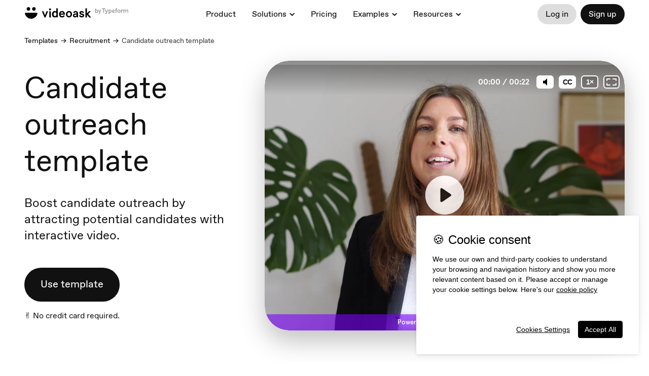

--- FILE ---
content_type: text/html; charset=utf-8
request_url: https://apply.vidaura.com.au/templates/candidate-outreach-template
body_size: 39612
content:
<!DOCTYPE html><html lang="en"><head><meta charSet="utf-8"/><meta content="width=device-width, initial-scale=1, shrink-to-fit=no" name="viewport"/><title>Candidate Outreach Template | VideoAsk | VideoAsk</title><link href="https://www.videoask.com/templates/candidate-outreach-template" rel="canonical"/><meta content="https://www.videoask.com/templates/candidate-outreach-template" property="og:url"/><meta content="Typeform" name="author"/><link href="/static/icons/apple-icon-57x57.png" rel="apple-touch-icon" sizes="57x57"/><link href="/static/icons/apple-icon-60x60.png" rel="apple-touch-icon" sizes="60x60"/><link href="/static/icons/apple-icon-72x72.png" rel="apple-touch-icon" sizes="72x72"/><link href="/static/icons/apple-icon-76x76.png" rel="apple-touch-icon" sizes="76x76"/><link href="/static/icons/apple-icon-114x114.png" rel="apple-touch-icon" sizes="114x114"/><link href="/static/icons/apple-icon-120x120.png" rel="apple-touch-icon" sizes="120x120"/><link href="/static/icons/apple-icon-144x144.png" rel="apple-touch-icon" sizes="144x144"/><link href="/static/icons/apple-icon-152x152.png" rel="apple-touch-icon" sizes="152x152"/><link href="/static/icons/apple-icon-180x180.png" rel="apple-touch-icon" sizes="180x180"/><meta content="/static/icons/ms-icon-144x144.png" name="msapplication-TileImage"/><link href="/static/icons/favicon-32x32.png" rel="icon" sizes="32x32" type="image/png"/><link href="/static/icons/favicon-96x96.png" rel="icon" sizes="96x96" type="image/png"/><link href="/static/icons/favicon-16x16.png" rel="icon" sizes="16x16" type="image/png"/><link href="/static/icons/android-icon-192x192.png" rel="icon" sizes="192x192" type="image/png"/><meta content="Candidate Outreach Template | VideoAsk | VideoAsk" property="og:title"/><meta content="website" property="og:type"/><meta content="https://www.videoask.com/static/media/card.jpg" property="og:image"/><meta content="1200" property="og:image:width"/><meta content="630" property="og:image:height"/><meta content="Candidate Outreach Template | VideoAsk | VideoAsk" name="twitter:title"/><meta content="https://www.videoask.com/static/media/card.jpg" name="twitter:image"/><meta content="summary_large_image" name="twitter:card"/><meta content="VideoAsk" property="og:site_name"/><meta content="865929553830987" property="fb:app_id"/><meta content="@typeform" name="twitter:site"/><meta content="Boost candidate outreach by attracting potential candidates with interactive video." name="description"/><meta content="video ask, video forms, video form, video data collection, video contact forms, video contact form, video feedback, video testimonials, testimonials, contact forms, video survey, video surveys, video training, video question, video questions, video interview, video recruting, typeform" name="keywords"/><meta content="Boost candidate outreach by attracting potential candidates with interactive video." property="og:description"/><meta content="Boost candidate outreach by attracting potential candidates with interactive video." name="twitter:description"/><link href="/static/manifest.json" rel="manifest"/><meta content="app-id=1438100370" name="apple-itunes-app"/><script src="https://cdn.optimizely.com/js/18183814360.js"></script><script src="/static/gtm.js"></script><script charSet="UTF-8" data-domain-script="4753184c-9216-4ff1-988d-b85b29b1d5ba" src="https://cdn.cookielaw.org/scripttemplates/otSDKStub.js" type="text/javascript"></script><script src="/static/partnerstack.js"></script><meta name="next-head-count" content="41"/><meta charSet="utf-8"/><meta content="notranslate" name="google"/><meta content="#111111" name="theme-color"/><meta content="#111111" name="msapplication-TileColor"/><meta content="strict-origin-when-cross-origin" name="referrer"/><link href="https://font.typeform.com/dist/font.css?ver=4.9.6" media="all" rel="stylesheet" type="text/css"/><noscript data-n-css=""></noscript><script defer="" nomodule="" src="https://static.videoask.com/_next/static/chunks/polyfills-c67a75d1b6f99dc8.js"></script><script src="https://static.videoask.com/_next/static/chunks/webpack-54cf540f4436bb91.js" defer=""></script><script src="https://static.videoask.com/_next/static/chunks/framework-f44ba79936f400b5.js" defer=""></script><script src="https://static.videoask.com/_next/static/chunks/main-d825c3931d7277b7.js" defer=""></script><script src="https://static.videoask.com/_next/static/chunks/pages/_app-2e7b34b3588f2bc7.js" defer=""></script><script src="https://static.videoask.com/_next/static/chunks/2354-de1b30e05564f148.js" defer=""></script><script src="https://static.videoask.com/_next/static/chunks/775-bd2bd4b449b7d060.js" defer=""></script><script src="https://static.videoask.com/_next/static/chunks/1664-4a87558ebf3c9562.js" defer=""></script><script src="https://static.videoask.com/_next/static/chunks/7244-a64bd794fb2aa9b6.js" defer=""></script><script src="https://static.videoask.com/_next/static/chunks/8695-1ef0f1fa3dbc2e1b.js" defer=""></script><script src="https://static.videoask.com/_next/static/chunks/9999-6a5391bdb58e2b59.js" defer=""></script><script src="https://static.videoask.com/_next/static/chunks/467-99b822eebdf0bb17.js" defer=""></script><script src="https://static.videoask.com/_next/static/chunks/5685-ee1b88db487f729e.js" defer=""></script><script src="https://static.videoask.com/_next/static/chunks/3271-cae7db7a3b6c2827.js" defer=""></script><script src="https://static.videoask.com/_next/static/chunks/4678-9be9c80da2eeead4.js" defer=""></script><script src="https://static.videoask.com/_next/static/chunks/5495-c0b1aae05d0ac80e.js" defer=""></script><script src="https://static.videoask.com/_next/static/chunks/pages/%5B...slugs%5D-1e6cb963db1f974b.js" defer=""></script><script src="https://static.videoask.com/_next/static/c6XNnMwlDSQw71RU85o98/_buildManifest.js" defer=""></script><script src="https://static.videoask.com/_next/static/c6XNnMwlDSQw71RU85o98/_ssgManifest.js" defer=""></script><style data-styled="" data-styled-version="5.3.3">@font-face{font-family:'favorit-pro';font-weight:700;font-style:normal;font-display:block;src:url('https://font.typeform.com/dist/fonts/favorit/FavoritPro-Bold.eot');src:url('https://font.typeform.com/dist/fonts/favorit/FavoritPro-Bold.eot?#iefix') format('embedded-opentype'),url('https://font.typeform.com/dist/fonts/favorit/FavoritPro-Bold.woff2') format('woff2'),url('https://font.typeform.com/dist/fonts/favorit/FavoritPro-Bold.woff') format('woff'),url('https://font.typeform.com/dist/fonts/favorit/FavoritPro-Bold.ttf') format('truetype');}/*!sc*/
@font-face{font-family:'favorit-pro';font-weight:500;font-style:normal;font-display:block;src:url('https://font.typeform.com/dist/fonts/favorit/FavoritPro-Medium.eot');src:url('https://font.typeform.com/dist/fonts/favorit/FavoritPro-Medium.eot?#iefix') format('embedded-opentype'),url('https://font.typeform.com/dist/fonts/favorit/FavoritPro-Medium.woff2') format('woff2'),url('https://font.typeform.com/dist/fonts/favorit/FavoritPro-Medium.woff') format('woff'),url('https://font.typeform.com/dist/fonts/favorit/FavoritPro-Medium.ttf') format('truetype');}/*!sc*/
@font-face{font-family:'favorit-pro';font-weight:400;font-style:normal;font-display:block;src:url('https://font.typeform.com/dist/fonts/favorit/FavoritPro-Regular.eot');src:url('https://font.typeform.com/dist/fonts/favorit/FavoritPro-Regular.eot?#iefix') format('embedded-opentype'),url('https://font.typeform.com/dist/fonts/favorit/FavoritPro-Regular.woff2') format('woff2'),url('https://font.typeform.com/dist/fonts/favorit/FavoritPro-Regular.woff') format('woff'),url('https://font.typeform.com/dist/fonts/favorit/FavoritPro-Regular.ttf') format('truetype');}/*!sc*/
@font-face{font-family:'favorit-pro';font-weight:300;font-style:normal;font-display:block;src:url('https://font.typeform.com/dist/fonts/favorit/FavoritPro-Book.eot');src:url('https://font.typeform.com/dist/fonts/favorit/FavoritPro-Book.eot?#iefix') format('embedded-opentype'),url('https://font.typeform.com/dist/fonts/favorit/FavoritPro-Book.woff2') format('woff2'),url('https://font.typeform.com/dist/fonts/favorit/FavoritPro-Book.woff') format('woff'),url('https://font.typeform.com/dist/fonts/favorit/FavoritPro-Book.ttf') format('truetype');}/*!sc*/
@font-face{font-family:'favorit-pro';font-weight:200;font-style:normal;font-display:block;src:url('https://font.typeform.com/dist/fonts/favorit/FavoritPro-Light.eot');src:url('https://font.typeform.com/dist/fonts/favorit/FavoritPro-Light.eot?#iefix') format('embedded-opentype'),url('https://font.typeform.com/dist/fonts/favorit/FavoritPro-Light.woff2') format('woff2'),url('https://font.typeform.com/dist/fonts/favorit/FavoritPro-Light.woff') format('woff'),url('https://font.typeform.com/dist/fonts/favorit/FavoritPro-Light.ttf') format('truetype');}/*!sc*/
body{margin:0;padding:0;background-color:#ffffff;font-family:"Favorit Pro","favorit-pro";font-feature-settings:'ss04' on;-webkit-transform:none;-ms-transform:none;transform:none;}/*!sc*/
data-styled.g2[id="sc-global-iEDSUG1"]{content:"sc-global-iEDSUG1,"}/*!sc*/
.hreLuY{font-weight:400;font-size:14px;line-height:20px;color:white;box-sizing:border-box;position:relative;font-family:"Favorit Pro","favorit-pro",'Arial','Helvetica Neue','Helvetica',sans-serif;-webkit-font-smoothing:antialiased;-moz-osx-font-smoothing:grayscale;-webkit-overflow-scrolling:touch;-webkit-tap-highlight-color:rgba(0,0,0,0);}/*!sc*/
.hreLuY *,.hreLuY *:before,.hreLuY *:after{box-sizing:inherit;}/*!sc*/
.hreLuY a{-webkit-text-decoration:none;text-decoration:none;}/*!sc*/
.hreLuY input,.hreLuY button,.hreLuY textarea{font-family:inherit;}/*!sc*/
data-styled.g3[id="base-styles__BaseStylesRoot-sc-1mdn1c2-0"]{content:"hreLuY,"}/*!sc*/
.hSyfAy{margin-left:8px;}/*!sc*/
.dyjOoI{margin-top:64px;}/*!sc*/
.cMamjW{margin-bottom:8px;}/*!sc*/
.bgsLxt{margin-left:16px;}/*!sc*/
data-styled.g4[id="Spacer-sc-__sc-1d4woe-0"]{content:"hSyfAy,dyjOoI,cMamjW,bgsLxt,"}/*!sc*/
.cwdQtC{font-size:60px;line-height:72px;font-weight:200;text-transform:uppercase;color:#111;margin:0 0 32px 0;}/*!sc*/
@media (max-width:640px){.cwdQtC{font-size:48px;line-height:56px;}}/*!sc*/
data-styled.g10[id="common-website-components-new__H1-sc-knpppu-0"]{content:"cwdQtC,"}/*!sc*/
.bPotto{font-size:24px;line-height:32px;font-weight:350;color:#111;margin:0 32px 48px 0;}/*!sc*/
.bPotto b{font-weight:500;}/*!sc*/
@media (max-width:1024px){.bPotto{margin:0 0 48px 0;}}/*!sc*/
@media (max-width:640px){.bPotto{font-size:24px;line-height:32px;}}/*!sc*/
data-styled.g11[id="common-website-components-new__H2-sc-knpppu-1"]{content:"bPotto,"}/*!sc*/
.sYybZ{font-size:48px;line-height:56px;font-weight:300;color:#111;margin:0 0 32px 0;}/*!sc*/
@media (max-width:640px){.sYybZ{font-size:36px;line-height:48px;}}/*!sc*/
data-styled.g12[id="common-website-components-new__Title-sc-knpppu-2"]{content:"sYybZ,"}/*!sc*/
.veJIO{font-size:16px;line-height:24px;max-width:350px;font-weight:350;color:#111;margin:16px 0 0 0;}/*!sc*/
@media (max-width:1024px){.veJIO{margin:16px auto 0 auto;}}/*!sc*/
.veJIO a{color:#7D00FE;-webkit-text-decoration:underline;text-decoration:underline;}/*!sc*/
data-styled.g13[id="common-website-components-new__ButtonLabel-sc-knpppu-3"]{content:"veJIO,"}/*!sc*/
.gDHbIT{border:none;padding:0;background:none;cursor:pointer;font-size:inherit;outline:none;font-weight:inherit;-webkit-letter-spacing:inherit;-moz-letter-spacing:inherit;-ms-letter-spacing:inherit;letter-spacing:inherit;font-family:inherit;line-height:inherit;display:-webkit-box;display:-webkit-flex;display:-ms-flexbox;display:flex;-webkit-align-items:center;-webkit-box-align:center;-ms-flex-align:center;align-items:center;-webkit-box-pack:center;-webkit-justify-content:center;-ms-flex-pack:center;justify-content:center;border-radius:48px;padding:calc(24px - 2px) 32px calc(24px + 1px) 32px;font-size:20px;-webkit-transition:all 0.15s ease-out;transition:all 0.15s ease-out;color:#fff;background:#111;}/*!sc*/
.gDHbIT:active,.gDHbIT:focus,.gDHbIT:hover{opacity:0.8;}/*!sc*/
@media (max-width:1024px){.gDHbIT{margin:0 auto;font-size:24px;height:80px;padding:0px 40px 2px;}}/*!sc*/
@media (max-width:640px){.gDHbIT{width:100%;}}/*!sc*/
.hmBHRJ{border:none;padding:0;background:none;cursor:pointer;font-size:inherit;outline:none;font-weight:inherit;-webkit-letter-spacing:inherit;-moz-letter-spacing:inherit;-ms-letter-spacing:inherit;letter-spacing:inherit;font-family:inherit;line-height:inherit;display:-webkit-box;display:-webkit-flex;display:-ms-flexbox;display:flex;-webkit-align-items:center;-webkit-box-align:center;-ms-flex-align:center;align-items:center;-webkit-box-pack:center;-webkit-justify-content:center;-ms-flex-pack:center;justify-content:center;border-radius:48px;padding:calc(24px - 2px) 32px calc(24px + 1px) 32px;font-size:20px;-webkit-transition:all 0.15s ease-out;transition:all 0.15s ease-out;color:white;background:black;margin-top:48px;}/*!sc*/
.hmBHRJ:active,.hmBHRJ:focus,.hmBHRJ:hover{opacity:0.8;}/*!sc*/
@media (max-width:1024px){.hmBHRJ{margin:0 auto;font-size:24px;height:80px;padding:0px 40px 2px;}}/*!sc*/
@media (max-width:640px){.hmBHRJ{width:100%;}}/*!sc*/
data-styled.g14[id="common-website-components-new__Button-sc-knpppu-4"]{content:"gDHbIT,hmBHRJ,"}/*!sc*/
.ldeelC{border:none;padding:0;background:none;cursor:pointer;font-size:inherit;outline:none;font-weight:inherit;-webkit-letter-spacing:inherit;-moz-letter-spacing:inherit;-ms-letter-spacing:inherit;letter-spacing:inherit;font-family:inherit;line-height:inherit;display:-webkit-box;display:-webkit-flex;display:-ms-flexbox;display:flex;-webkit-align-items:center;-webkit-box-align:center;-ms-flex-align:center;align-items:center;-webkit-box-pack:center;-webkit-justify-content:center;-ms-flex-pack:center;justify-content:center;border-radius:48px;padding:0 16px 0px 16px;font-size:16px;font-weight:350px;height:40px;-webkit-transition:all 0.15s ease-out;transition:all 0.15s ease-out;color:#111;background:#DEDEDE;}/*!sc*/
.ldeelC:active,.ldeelC:focus,.ldeelC:hover{opacity:0.8;}/*!sc*/
.hKylQN{border:none;padding:0;background:none;cursor:pointer;font-size:inherit;outline:none;font-weight:inherit;-webkit-letter-spacing:inherit;-moz-letter-spacing:inherit;-ms-letter-spacing:inherit;letter-spacing:inherit;font-family:inherit;line-height:inherit;display:-webkit-box;display:-webkit-flex;display:-ms-flexbox;display:flex;-webkit-align-items:center;-webkit-box-align:center;-ms-flex-align:center;align-items:center;-webkit-box-pack:center;-webkit-justify-content:center;-ms-flex-pack:center;justify-content:center;border-radius:48px;padding:0 16px 0px 16px;font-size:16px;font-weight:350px;height:40px;-webkit-transition:all 0.15s ease-out;transition:all 0.15s ease-out;color:#fff;background:#111;}/*!sc*/
.hKylQN:active,.hKylQN:focus,.hKylQN:hover{opacity:0.8;}/*!sc*/
data-styled.g15[id="common-website-components-new__ButtonSmall-sc-knpppu-5"]{content:"ldeelC,hKylQN,"}/*!sc*/
.kmsQaM{width:100%;height:auto !important;border-radius:48px;border-top-left-radius:48px;border-top-right-radius:48px;border-bottom-left-radius:48px;border-bottom-right-radius:48px;overflow:hidden;box-shadow:0 20px 50px rgba(0,0,0,0.25);}/*!sc*/
@media (max-width:640px){.kmsQaM{max-width:100%;border-top-left-radius:32px;border-top-right-radius:32px;border-bottom-left-radius:32px;border-bottom-right-radius:32px;}}/*!sc*/
.kmsQaM iframe{border-radius:48px;border-top-left-radius:48px;border-top-right-radius:48px;border-bottom-left-radius:48px;border-bottom-right-radius:48px;overflow:hidden;background:#111;}/*!sc*/
@media (max-width:640px){.kmsQaM iframe{max-width:100%;border-top-left-radius:24px;border-top-right-radius:24px;border-bottom-left-radius:24px;border-bottom-right-radius:24px;}}/*!sc*/
data-styled.g17[id="common-website-components-new__VideoaskEmbedWrapper-sc-knpppu-7"]{content:"kmsQaM,"}/*!sc*/
.jAFdRi{list-style:none;min-height:48px;margin-right:0px !important;margin-bottom:0px !important;}/*!sc*/
.jAFdRi:nth-child(2):after{display:none !important;}/*!sc*/
.jAFdRi:last-child{color:red;padding-bottom:0px;}/*!sc*/
.jAFdRi img,.jAFdRi svg{margin-right:8px;}/*!sc*/
.jAFdRi img{width:40px;margin-right:12px;border-radius:8px;}/*!sc*/
.jAFdRi svg{fill:#7D00FE;width:32px;}/*!sc*/
@media (max-width:1023px){.jAFdRi{padding:8px 0 !important;}}/*!sc*/
data-styled.g24[id="popover-menu-visual__Option-sc-on79xn-2"]{content:"jAFdRi,"}/*!sc*/
.dGKBqf{display:-webkit-box !important;display:-webkit-flex !important;display:-ms-flexbox !important;display:flex !important;-webkit-align-items:center;-webkit-box-align:center;-ms-flex-align:center;align-items:center;font-family:"Favorit Pro","favorit-pro";color:#111111 !important;margin:0;background:none;font-size:16px !important;width:100%;line-height:10px;text-align:left;padding:0px 16px !important;border:none !important;border-radius:40px;border:none;outline:none;font-weight:400;-webkit-transition:all 0.2s ease-in-out;transition:all 0.2s ease-in-out;height:40px;}/*!sc*/
.dGKBqf img{-webkit-transform:scale(1);-ms-transform:scale(1);transform:scale(1);-webkit-transition:all 0.2s ease-in-out;transition:all 0.2s ease-in-out;border-radius:40px;height:40px;}/*!sc*/
@media (max-width:1025px){.dGKBqf{font-size:16px;height:40px;}}/*!sc*/
.dGKBqf:hover{background:#F0F0F0;border-radius:40px;overflow:hidden;cursor:pointer;}/*!sc*/
.dGKBqf:hover img{-webkit-transform:scale(1.1);-ms-transform:scale(1.1);transform:scale(1.1);}/*!sc*/
data-styled.g25[id="popover-menu-visual__OptionWrapper-sc-on79xn-3"]{content:"dGKBqf,"}/*!sc*/
.dyenbp{display:-webkit-box;display:-webkit-flex;display:-ms-flexbox;display:flex;-webkit-align-items:center;-webkit-box-align:center;-ms-flex-align:center;align-items:center;-webkit-box-pack:center;-webkit-justify-content:center;-ms-flex-pack:center;justify-content:center;border-radius:100%;border:none;width:296px;height:296px;color:#111111;background:#FFC367;font-family:"Favorit Pro","favorit-pro";font-size:40px;font-weight:300;-webkit-transition:all 0.1s ease-in;transition:all 0.1s ease-in;outline:none;z-index:99;}/*!sc*/
.dyenbp:active,.dyenbp:hover{cursor:pointer;-webkit-animation:fNmXGR 0.7s ease-out;animation:fNmXGR 0.7s ease-out;}/*!sc*/
.dyenbp:focus{-webkit-transform:scale(0.95);-ms-transform:scale(0.95);transform:scale(0.95);}/*!sc*/
.dyenbp svg{margin-left:12px;margin-top:10px;}/*!sc*/
@media (max-width:880px){.dyenbp{width:142px;height:142px;font-size:20px;-webkit-letter-spacing:0px;-moz-letter-spacing:0px;-ms-letter-spacing:0px;letter-spacing:0px;margin-top:16px;}.dyenbp svg{margin-left:-2px;margin-top:2px;-webkit-transform:scale(0.5);-ms-transform:scale(0.5);transform:scale(0.5);}}/*!sc*/
data-styled.g39[id="common-website-components__SignUpButton-sc-j15uql-13"]{content:"dyenbp,"}/*!sc*/
.fwvfCC{fill:black;}/*!sc*/
data-styled.g40[id="common-website-components__BigArrowImported-sc-j15uql-14"]{content:"fwvfCC,"}/*!sc*/
.liHIKb{position:fixed;top:0;width:100%;display:-webkit-box;display:-webkit-flex;display:-ms-flexbox;display:flex;-webkit-flex-direction:row;-ms-flex-direction:row;flex-direction:row;-webkit-box-pack:justify;-webkit-justify-content:space-between;-ms-flex-pack:justify;justify-content:space-between;margin:0;padding:0;padding:0 48px;height:56px;-webkit-animation:jCNIPJ 0.6s ease;animation:jCNIPJ 0.6s ease;-webkit-align-items:center;-webkit-box-align:center;-ms-flex-align:center;align-items:center;z-index:1100;background-color:#ffffff;}/*!sc*/
@media (max-width:1023px){.liHIKb{padding:0 16px;height:56px;}}/*!sc*/
data-styled.g54[id="styles__Wrapper-sc-1r782qp-0"]{content:"liHIKb,"}/*!sc*/
.iUfQuN{display:-webkit-box;display:-webkit-flex;display:-ms-flexbox;display:flex;}/*!sc*/
@media (max-width:1070px){.iUfQuN{display:none;}}/*!sc*/
.eQLcTf{display:-webkit-box;display:-webkit-flex;display:-ms-flexbox;display:flex;}/*!sc*/
@media (min-width:1070px){.eQLcTf{display:none;}}/*!sc*/
data-styled.g55[id="styles__LogoWrapper-sc-1r782qp-1"]{content:"iUfQuN,eQLcTf,"}/*!sc*/
.fpBbDy{display:-webkit-box;display:-webkit-flex;display:-ms-flexbox;display:flex;-webkit-flex-direction:row;-ms-flex-direction:row;flex-direction:row;-webkit-box-pack:justify;-webkit-justify-content:space-between;-ms-flex-pack:justify;justify-content:space-between;}/*!sc*/
@media (max-width:1023px){.fpBbDy{-webkit-box-pack:end;-webkit-justify-content:flex-end;-ms-flex-pack:end;justify-content:flex-end;width:48%;}}/*!sc*/
data-styled.g58[id="styles__MenuWrapper-sc-1r782qp-4"]{content:"fpBbDy,"}/*!sc*/
.huMYTa{display:-webkit-box;display:-webkit-flex;display:-ms-flexbox;display:flex;-webkit-flex-direction:row;-ms-flex-direction:row;flex-direction:row;padding:0;margin:0;-webkit-align-items:center;-webkit-box-align:center;-ms-flex-align:center;align-items:center;}/*!sc*/
@media (max-width:1023px){.huMYTa{display:none;}}/*!sc*/
.huMYTa ul{margin:0;padding:0;display:-webkit-box;display:-webkit-flex;display:-ms-flexbox;display:flex;-webkit-flex-direction:row;-ms-flex-direction:row;flex-direction:row;-webkit-align-items:center;-webkit-box-align:center;-ms-flex-align:center;align-items:center;-webkit-align-content:center;-ms-flex-line-pack:center;align-content:center;list-style-type:none;font-weight:500;}/*!sc*/
.huMYTa li{margin-right:32px;font-size:16px;font-weight:400;}/*!sc*/
.huMYTa li:last-child{margin-right:0px;}/*!sc*/
.huMYTa li button{border:none;padding:0;background:none;cursor:pointer;font-size:inherit;outline:none;font-weight:inherit;-webkit-letter-spacing:inherit;-moz-letter-spacing:inherit;-ms-letter-spacing:inherit;letter-spacing:inherit;font-family:inherit;line-height:inherit;}/*!sc*/
.huMYTa li a,.huMYTa li button{color:#111;-webkit-transition:all 0.2s ease-in-out;transition:all 0.2s ease-in-out;}/*!sc*/
@media(max-width:1023px){.huMYTa li{display:none;}}/*!sc*/
.jqbIiM{display:-webkit-box;display:-webkit-flex;display:-ms-flexbox;display:flex;-webkit-flex-direction:row;-ms-flex-direction:row;flex-direction:row;padding:0;margin:0;-webkit-align-items:center;-webkit-box-align:center;-ms-flex-align:center;align-items:center;}/*!sc*/
@media (max-width:1023px){.jqbIiM{display:none;}}/*!sc*/
.jqbIiM ul{margin:0;padding:0;display:-webkit-box;display:-webkit-flex;display:-ms-flexbox;display:flex;-webkit-flex-direction:row;-ms-flex-direction:row;flex-direction:row;-webkit-align-items:center;-webkit-box-align:center;-ms-flex-align:center;align-items:center;-webkit-align-content:center;-ms-flex-line-pack:center;align-content:center;list-style-type:none;font-weight:500;}/*!sc*/
.jqbIiM li{margin-right:32px;font-size:16px;font-weight:400;}/*!sc*/
.jqbIiM li:last-child{margin-right:0px;}/*!sc*/
.jqbIiM li button{border:none;padding:0;background:none;cursor:pointer;font-size:inherit;outline:none;font-weight:inherit;-webkit-letter-spacing:inherit;-moz-letter-spacing:inherit;-ms-letter-spacing:inherit;letter-spacing:inherit;font-family:inherit;line-height:inherit;}/*!sc*/
.jqbIiM li a,.jqbIiM li button{color:#111;-webkit-transition:all 0.2s ease-in-out;transition:all 0.2s ease-in-out;}/*!sc*/
data-styled.g59[id="styles__Menu-sc-1r782qp-5"]{content:"huMYTa,jqbIiM,"}/*!sc*/
.ioIGhJ{margin-right:16px;position:relative;}/*!sc*/
.ioIGhJ:after{content:'';position:absolute;background:url("data:image/svg+xml,%3Csvg width='11' height='8' viewBox='0 0 9 6' fill='none' xmlns='http://www.w3.org/2000/svg'%3E%3Cpath fill-rule='evenodd' clip-rule='evenodd' d='M4.20712 3.08757L2.08962 0.970076C1.5151 0.395553 0.583618 0.395555 0.00909424 0.970077L4.20712 5.1681L8.40515 0.970077C7.83059 0.395555 6.89913 0.395555 6.32461 0.970077L4.20712 3.08757Z' fill='%23111111'/%3E%3C/svg%3E%0A") no-repeat;background-position:bottom left;height:15px;width:16px;margin-left:6px;top:calc(50% - 10px);}/*!sc*/
@media (max-width:1023px){.ioIGhJ:after{top:16px;}}/*!sc*/
data-styled.g60[id="styles__DropDown-sc-1r782qp-6"]{content:"ioIGhJ,"}/*!sc*/
.iQhfQd{display:-webkit-box;display:-webkit-flex;display:-ms-flexbox;display:flex;-webkit-flex-direction:row;-ms-flex-direction:row;flex-direction:row;padding:0;width:-webkit-max-content;width:-moz-max-content;width:max-content;}/*!sc*/
@media (min-width:1024px){.iQhfQd{display:none;}}/*!sc*/
data-styled.g61[id="styles__MobileMenu-sc-1r782qp-7"]{content:"iQhfQd,"}/*!sc*/
.hwLRNa{display:-webkit-box;display:-webkit-flex;display:-ms-flexbox;display:flex;-webkit-align-items:center;-webkit-box-align:center;-ms-flex-align:center;align-items:center;-webkit-box-pack:center;-webkit-justify-content:center;-ms-flex-pack:center;justify-content:center;border-radius:40px;width:40px;height:40px;background:#DEDEDE;color:#111;border:none;margin-left:8px;outline:none;cursor:pointer;-webkit-transition:all 0.3s;transition:all 0.3s;z-index:999;}/*!sc*/
data-styled.g62[id="styles__MobileMenuButton-sc-1r782qp-8"]{content:"hwLRNa,"}/*!sc*/
.ivgouq{display:-webkit-box;display:-webkit-flex;display:-ms-flexbox;display:flex;-webkit-flex-direction:row;-ms-flex-direction:row;flex-direction:row;-webkit-box-pack:justify;-webkit-justify-content:space-between;-ms-flex-pack:justify;justify-content:space-between;width:100%;-webkit-align-items:center;-webkit-box-align:center;-ms-flex-align:center;align-items:center;height:56px;}/*!sc*/
data-styled.g65[id="styles__HeaderWrapper-sc-1r782qp-11"]{content:"ivgouq,"}/*!sc*/
.lfpLSy{padding:8px !important;-webkit-flex-direction:column;-ms-flex-direction:column;flex-direction:column;background:rgba(255,255,255,1);width:inherit;z-index:1450;border-radius:32px;display:none !important;box-shadow:0 0 10px rgba(0,0,0,0.1);width:-webkit-max-content;width:-moz-max-content;width:max-content;-webkit-animation:civfrT 0.1s ease-in-out;animation:civfrT 0.1s ease-in-out;}/*!sc*/
.lfpLSy img{z-index:999;}/*!sc*/
data-styled.g66[id="dropdown-menu__OptionsWrapper-sc-1kchr4c-0"]{content:"lfpLSy,"}/*!sc*/
.iYLVxd{left:0px;top:100%;margin-top:16px;position:absolute;display:inline-block;z-index:1450;width:auto;}/*!sc*/
data-styled.g67[id="dropdown-menu__MenuItemContentWrapper-sc-1kchr4c-1"]{content:"iYLVxd,"}/*!sc*/
.hpbILD{position:relative;}/*!sc*/
data-styled.g68[id="dropdown-menu__MenuItemMainWrapper-sc-1kchr4c-2"]{content:"hpbILD,"}/*!sc*/
.bpCgfA{display:-webkit-box;display:-webkit-flex;display:-ms-flexbox;display:flex;position:relative;z-index:9;-webkit-flex-direction:row;-ms-flex-direction:row;flex-direction:row;width:100%;background:#111111;border-radius:80px 80px 0 0;padding:48px 48px 68px 48px;margin-top:96px;}/*!sc*/
.bpCgfA h1{text-align:left;}/*!sc*/
@media (max-width:880px){.bpCgfA h1{font-size:48px;}}/*!sc*/
@media (max-width:450px){.bpCgfA h1{font-size:28px;}}/*!sc*/
.bpCgfA a{cursor:pointer;font-size:16px;color:#ffffff;font-weight:400;-webkit-transition:all 0.2s ease-in-out;transition:all 0.2s ease-in-out;}/*!sc*/
.bpCgfA a:hover{color:#808080;}/*!sc*/
@media (max-width:450px){.bpCgfA a{font-size:16px;}}/*!sc*/
@media (max-width:880px){.bpCgfA{padding:32px;}}/*!sc*/
@media (max-width:450px){.bpCgfA{padding:16px;border-radius:32px 32px 0 0;}}/*!sc*/
data-styled.g69[id="footer__Wrapper-sc-1hbhode-0"]{content:"bpCgfA,"}/*!sc*/
.bcXAly{display:-webkit-box;display:-webkit-flex;display:-ms-flexbox;display:flex;-webkit-flex-direction:column;-ms-flex-direction:column;flex-direction:column;width:50%;-webkit-flex:1;-ms-flex:1;flex:1;z-index:99;}/*!sc*/
.gDERrA{display:-webkit-box;display:-webkit-flex;display:-ms-flexbox;display:flex;-webkit-flex-direction:column;-ms-flex-direction:column;flex-direction:column;width:50%;-webkit-flex:1;-ms-flex:1;flex:1;z-index:99;-webkit-align-items:flex-end;-webkit-box-align:flex-end;-ms-flex-align:flex-end;align-items:flex-end;-webkit-box-pack:justify;-webkit-justify-content:space-between;-ms-flex-pack:justify;justify-content:space-between;-webkit-align-items:flex-end;-webkit-box-align:flex-end;-ms-flex-align:flex-end;align-items:flex-end;margin:24px 24px 0 0;z-index:9;}/*!sc*/
@media (max-width:880px){.gDERrA{margin:0;}}/*!sc*/
data-styled.g70[id="footer__FooterWrapper-sc-1hbhode-1"]{content:"bcXAly,gDERrA,"}/*!sc*/
.CUqTa{display:-webkit-box;display:-webkit-flex;display:-ms-flexbox;display:flex;-webkit-flex-direction:row;-ms-flex-direction:row;flex-direction:row;margin:88px 0 0 0;}/*!sc*/
@media (max-width:920px){.CUqTa{-webkit-flex-direction:column;-ms-flex-direction:column;flex-direction:column;margin:24px 0 0 0;}}/*!sc*/
data-styled.g71[id="footer__MenuWrapper-sc-1hbhode-2"]{content:"CUqTa,"}/*!sc*/
.EgkzJ{display:-webkit-box;display:-webkit-flex;display:-ms-flexbox;display:flex;-webkit-flex-direction:column;-ms-flex-direction:column;flex-direction:column;margin:0 80px 0 0;padding:0;}/*!sc*/
@media (max-width:920px){.EgkzJ{margin:0 0 56px 0;}}/*!sc*/
.EgkzJ ul{margin:0;padding:0;display:-webkit-box;display:-webkit-flex;display:-ms-flexbox;display:flex;-webkit-flex-direction:column;-ms-flex-direction:column;flex-direction:column;list-style-type:none;font-weight:400;min-width:168px;}/*!sc*/
.EgkzJ li{display:-webkit-box;display:-webkit-flex;display:-ms-flexbox;display:flex;padding:10px 0;}/*!sc*/
.EgkzJ li:last-child{margin-bottom:0px;}/*!sc*/
.EgkzJ li a{color:#111111;}/*!sc*/
.EgkzJ span{font-size:20px;color:#ffffff;margin-bottom:32px;text-transform:uppercase;}/*!sc*/
.gOspRj{display:-webkit-box;display:-webkit-flex;display:-ms-flexbox;display:flex;-webkit-flex-direction:column;-ms-flex-direction:column;flex-direction:column;margin:0 80px 0 0;padding:0;}/*!sc*/
@media (max-width:920px){.gOspRj{margin:0 0 56px 0;margin:0 0 8px 0;}}/*!sc*/
.gOspRj ul{margin:0;padding:0;display:-webkit-box;display:-webkit-flex;display:-ms-flexbox;display:flex;-webkit-flex-direction:column;-ms-flex-direction:column;flex-direction:column;list-style-type:none;font-weight:400;min-width:168px;}/*!sc*/
.gOspRj li{display:-webkit-box;display:-webkit-flex;display:-ms-flexbox;display:flex;padding:10px 0;}/*!sc*/
.gOspRj li:last-child{margin-bottom:0px;}/*!sc*/
.gOspRj li a{color:#111111;}/*!sc*/
.gOspRj span{font-size:20px;color:#ffffff;margin-bottom:32px;text-transform:uppercase;}/*!sc*/
.clYsol{display:-webkit-box;display:-webkit-flex;display:-ms-flexbox;display:flex;-webkit-flex-direction:column;-ms-flex-direction:column;flex-direction:column;margin:0 80px 0 0;padding:0;-webkit-flex-direction:row;-ms-flex-direction:row;flex-direction:row;}/*!sc*/
@media (max-width:920px){.clYsol{margin:0 0 56px 0;}}/*!sc*/
.clYsol ul{margin:0;padding:0;display:-webkit-box;display:-webkit-flex;display:-ms-flexbox;display:flex;-webkit-flex-direction:column;-ms-flex-direction:column;flex-direction:column;list-style-type:none;font-weight:400;min-width:168px;}/*!sc*/
.clYsol li{display:-webkit-box;display:-webkit-flex;display:-ms-flexbox;display:flex;padding:10px 0;}/*!sc*/
.clYsol li:last-child{margin-bottom:0px;}/*!sc*/
.clYsol li a{color:#111111;}/*!sc*/
.clYsol span{font-size:20px;color:#ffffff;margin-bottom:32px;text-transform:uppercase;}/*!sc*/
data-styled.g72[id="footer__Menu-sc-1hbhode-3"]{content:"EgkzJ,gOspRj,clYsol,"}/*!sc*/
.gprvhM{cursor:pointer;fill:#ffffff;-webkit-transition:all 0.2s ease-in;transition:all 0.2s ease-in;-webkit-transform:scale(0.9);-ms-transform:scale(0.9);transform:scale(0.9);-webkit-transform-origin:top left;-ms-transform-origin:top left;transform-origin:top left;margin-right:12px;}/*!sc*/
.gprvhM:hover{opacity:0.7;}/*!sc*/
data-styled.g73[id="footer__VideoaskLogo-sc-1hbhode-4"]{content:"gprvhM,"}/*!sc*/
.gLXhSO.fadecss-ssr *{background:transparent !important;}/*!sc*/
.gLXhSO.fadecss-hidden{visibility:hidden;}/*!sc*/
.gLXhSO.fadecss-enter-active{-webkit-transform:translateY(75px);-ms-transform:translateY(75px);transform:translateY(75px);opacity:0;}/*!sc*/
.gLXhSO.fadecss-enter-done{-webkit-transition:-webkit-transform 850ms ease,opacity 850ms ease 300ms;-webkit-transition:transform 850ms ease,opacity 850ms ease 300ms;transition:transform 850ms ease,opacity 850ms ease 300ms;opacity:1;}/*!sc*/
.fwFrCp.fadecss-ssr *{background:transparent !important;}/*!sc*/
.fwFrCp.fadecss-hidden{visibility:hidden;}/*!sc*/
.fwFrCp.fadecss-enter-active{-webkit-transform:translateY(65px);-ms-transform:translateY(65px);transform:translateY(65px);opacity:0;}/*!sc*/
.fwFrCp.fadecss-enter-done{-webkit-transition:-webkit-transform 850ms ease,opacity 850ms ease 500ms;-webkit-transition:transform 850ms ease,opacity 850ms ease 500ms;transition:transform 850ms ease,opacity 850ms ease 500ms;opacity:1;}/*!sc*/
.cnsYLL.fadecss-ssr *{background:transparent !important;}/*!sc*/
.cnsYLL.fadecss-hidden{visibility:hidden;}/*!sc*/
.cnsYLL.fadecss-enter-active{-webkit-transform:translateY(60px);-ms-transform:translateY(60px);transform:translateY(60px);opacity:0;}/*!sc*/
.cnsYLL.fadecss-enter-done{-webkit-transition:-webkit-transform 1400ms ease,opacity 1400ms ease 600ms;-webkit-transition:transform 1400ms ease,opacity 1400ms ease 600ms;transition:transform 1400ms ease,opacity 1400ms ease 600ms;opacity:1;}/*!sc*/
.eQyIOS.fadecss-ssr *{background:transparent !important;}/*!sc*/
.eQyIOS.fadecss-hidden{visibility:hidden;}/*!sc*/
.eQyIOS.fadecss-enter-active{-webkit-transform:translateY(-55px);-ms-transform:translateY(-55px);transform:translateY(-55px);opacity:0;}/*!sc*/
.eQyIOS.fadecss-enter-done{-webkit-transition:-webkit-transform 1400ms ease,opacity 1400ms ease 800ms;-webkit-transition:transform 1400ms ease,opacity 1400ms ease 800ms;transition:transform 1400ms ease,opacity 1400ms ease 800ms;opacity:1;}/*!sc*/
.sDoqf.fadecss-ssr *{background:transparent !important;}/*!sc*/
.sDoqf.fadecss-hidden{visibility:hidden;}/*!sc*/
.sDoqf.fadecss-enter-active{-webkit-transform:translateY(80px);-ms-transform:translateY(80px);transform:translateY(80px);opacity:0;}/*!sc*/
.sDoqf.fadecss-enter-done{-webkit-transition:-webkit-transform 850ms ease,opacity 850ms ease 150ms;-webkit-transition:transform 850ms ease,opacity 850ms ease 150ms;transition:transform 850ms ease,opacity 850ms ease 150ms;opacity:1;}/*!sc*/
data-styled.g95[id="fade__FadingElement-sc-1e05cm8-0"]{content:"gLXhSO,fwFrCp,cnsYLL,eQyIOS,sDoqf,"}/*!sc*/
.dFGuQi{display:-webkit-box;display:-webkit-flex;display:-ms-flexbox;display:flex;-webkit-flex-direction:column;-ms-flex-direction:column;flex-direction:column;-webkit-align-items:center;-webkit-box-align:center;-ms-flex-align:center;align-items:center;-webkit-box-pack:center;-webkit-justify-content:center;-ms-flex-pack:center;justify-content:center;padding:48px;}/*!sc*/
@media (max-width:1024px){.dFGuQi{width:100%;}}/*!sc*/
@media (max-width:640px){.dFGuQi{height:unset;padding:24px;}}/*!sc*/
.dFGuQi img{margin:24px;}/*!sc*/
.dFGuQi svg{fill:#111;margin:24px;}/*!sc*/
@media (max-width:640px){.dFGuQi svg{-webkit-transform:scale(0.8);-ms-transform:scale(0.8);transform:scale(0.8);-webkit-transform-origin:center;-ms-transform-origin:center;transform-origin:center;}}/*!sc*/
data-styled.g96[id="social-proof-dynamic__Wrapper-sc-x0ob4j-0"]{content:"dFGuQi,"}/*!sc*/
.iIrDJu{display:block;}/*!sc*/
.iIrDJu p{font-size:18px;color:#777777;margin:0;padding-bottom:48px;}/*!sc*/
@media (max-width:640px){.iIrDJu p{font-size:16px;padding-bottom:16px;}}/*!sc*/
data-styled.g97[id="social-proof-dynamic__Title-sc-x0ob4j-1"]{content:"iIrDJu,"}/*!sc*/
.bsZyEF{display:-webkit-box;display:-webkit-flex;display:-ms-flexbox;display:flex;-webkit-box-pack:space-evenly;-webkit-justify-content:space-evenly;-ms-flex-pack:space-evenly;justify-content:space-evenly;-webkit-align-items:center;-webkit-box-align:center;-ms-flex-align:center;align-items:center;width:70vw;-webkit-flex-wrap:wrap;-ms-flex-wrap:wrap;flex-wrap:wrap;}/*!sc*/
.bsZyEF img{width:140px;}/*!sc*/
@media (max-width:640px){.bsZyEF img{-webkit-transform:scale(0.85);-ms-transform:scale(0.85);transform:scale(0.85);-webkit-transform-origin:center;-ms-transform-origin:center;transform-origin:center;}}/*!sc*/
@media (max-width:640px){.bsZyEF{width:100%;}}/*!sc*/
data-styled.g98[id="social-proof-dynamic__LogoWrapper-sc-x0ob4j-2"]{content:"bsZyEF,"}/*!sc*/
.ExuBg{position:relative;width:100%;height:100%;border-top-left-radius:48px;border-top-right-radius:48px;border-bottom-left-radius:48px;border-bottom-right-radius:48px;overflow:hidden;-webkit-mask-image:-webkit-radial-gradient(white,black);mask-image:-webkit-radial-gradient(white,black);border-radius:48px;height:80vh;padding-bottom:75%;height:auto !important;}/*!sc*/
@media (max-width:640px){.ExuBg{border-top-left-radius:32px;border-top-right-radius:32px;border-bottom-left-radius:32px;border-bottom-right-radius:32px;height:65vh;}}/*!sc*/
data-styled.g105[id="videoask-embed__Wrapper-sc-z0tlzz-0"]{content:"ExuBg,"}/*!sc*/
.iuMvWA{display:-webkit-box;display:-webkit-flex;display:-ms-flexbox;display:flex;z-index:99;}/*!sc*/
.iuMvWA > div{width:100%;}/*!sc*/
data-styled.g108[id="content-section__Wrapper-sc-zr8ljk-0"]{content:"iuMvWA,"}/*!sc*/
.vIZML{display:-webkit-box;display:-webkit-flex;display:-ms-flexbox;display:flex;-webkit-flex-direction:row;-ms-flex-direction:row;flex-direction:row;width:100%;padding:48px;margin:48px auto 48px auto;background:#F2F2F2;border-radius:80px;border-bottom-left-radius:0 !important;border-bottom-right-radius:0 !important;margin-bottom:0 !important;}/*!sc*/
@media (max-width:1024px){.vIZML{padding:0 16px;-webkit-flex-direction:column;-ms-flex-direction:column;flex-direction:column;-webkit-align-items:center;-webkit-box-align:center;-ms-flex-align:center;align-items:center;-webkit-box-pack:start;-webkit-justify-content:flex-start;-ms-flex-pack:start;justify-content:flex-start;height:inherit;margin-bottom:0px;border-radius:48px;}}/*!sc*/
@media (min-width:2048px){.vIZML{max-width:1600px;}}/*!sc*/
@media (max-width:2047px){.vIZML{max-width:1536px;}}/*!sc*/
.kpjvlU{display:-webkit-box;display:-webkit-flex;display:-ms-flexbox;display:flex;-webkit-flex-direction:row;-ms-flex-direction:row;flex-direction:row;width:100%;padding:48px;margin:48px auto 48px auto;background:#F2F2F2;border-radius:80px;border-bottom-left-radius:0 !important;border-bottom-right-radius:0 !important;margin-bottom:0 !important;border-top-left-radius:0 !important;border-top-right-radius:0 !important;margin-top:0;}/*!sc*/
@media (max-width:1024px){.kpjvlU{padding:0 16px;-webkit-flex-direction:column;-ms-flex-direction:column;flex-direction:column;-webkit-align-items:center;-webkit-box-align:center;-ms-flex-align:center;align-items:center;-webkit-box-pack:start;-webkit-justify-content:flex-start;-ms-flex-pack:start;justify-content:flex-start;height:inherit;margin-bottom:0px;border-radius:48px;}}/*!sc*/
@media (min-width:2048px){.kpjvlU{max-width:1600px;}}/*!sc*/
@media (max-width:2047px){.kpjvlU{max-width:1536px;-webkit-flex-direction:row-reverse;-ms-flex-direction:row-reverse;flex-direction:row-reverse;}@media (max-width:1024px){.kpjvlU{-webkit-flex-direction:column;-ms-flex-direction:column;flex-direction:column;}}}/*!sc*/
.hAMWhc{display:-webkit-box;display:-webkit-flex;display:-ms-flexbox;display:flex;-webkit-flex-direction:row;-ms-flex-direction:row;flex-direction:row;width:100%;padding:48px;margin:48px auto 48px auto;background:#F2F2F2;border-radius:80px;border-top-left-radius:0 !important;border-top-right-radius:0 !important;margin-top:0;}/*!sc*/
@media (max-width:1024px){.hAMWhc{padding:0 16px;-webkit-flex-direction:column;-ms-flex-direction:column;flex-direction:column;-webkit-align-items:center;-webkit-box-align:center;-ms-flex-align:center;align-items:center;-webkit-box-pack:start;-webkit-justify-content:flex-start;-ms-flex-pack:start;justify-content:flex-start;height:inherit;margin-bottom:0px;border-radius:48px;}}/*!sc*/
@media (min-width:2048px){.hAMWhc{max-width:1600px;}}/*!sc*/
@media (max-width:2047px){.hAMWhc{max-width:1536px;}}/*!sc*/
.gOMMuS{display:-webkit-box;display:-webkit-flex;display:-ms-flexbox;display:flex;-webkit-flex-direction:row;-ms-flex-direction:row;flex-direction:row;width:100%;padding:48px;margin:48px auto 48px auto;background:#F2F2F2;border-radius:80px;}/*!sc*/
@media (max-width:1024px){.gOMMuS{padding:0 16px;-webkit-flex-direction:column;-ms-flex-direction:column;flex-direction:column;-webkit-align-items:center;-webkit-box-align:center;-ms-flex-align:center;align-items:center;-webkit-box-pack:start;-webkit-justify-content:flex-start;-ms-flex-pack:start;justify-content:flex-start;height:inherit;margin-bottom:0px;border-radius:48px;}}/*!sc*/
@media (min-width:2048px){.gOMMuS{max-width:1600px;}}/*!sc*/
@media (max-width:2047px){.gOMMuS{max-width:1536px;}}/*!sc*/
.jPZPGB{display:-webkit-box;display:-webkit-flex;display:-ms-flexbox;display:flex;-webkit-flex-direction:row;-ms-flex-direction:row;flex-direction:row;width:100%;padding:48px;margin:48px auto 48px auto;border-radius:80px;}/*!sc*/
@media (max-width:1024px){.jPZPGB{padding:0 16px;-webkit-flex-direction:column;-ms-flex-direction:column;flex-direction:column;-webkit-align-items:center;-webkit-box-align:center;-ms-flex-align:center;align-items:center;-webkit-box-pack:start;-webkit-justify-content:flex-start;-ms-flex-pack:start;justify-content:flex-start;height:inherit;margin-bottom:0px;border-radius:48px;}}/*!sc*/
@media (min-width:2048px){.jPZPGB{max-width:1600px;}}/*!sc*/
@media (max-width:2047px){.jPZPGB{max-width:1536px;}}/*!sc*/
data-styled.g109[id="content-section__SectionWrapper-sc-zr8ljk-1"]{content:"vIZML,kpjvlU,hAMWhc,gOMMuS,jPZPGB,"}/*!sc*/
.fFFlOk{display:-webkit-box;display:-webkit-flex;display:-ms-flexbox;display:flex;-webkit-flex-direction:column;-ms-flex-direction:column;flex-direction:column;-webkit-align-items:center;-webkit-box-align:center;-ms-flex-align:center;align-items:center;-webkit-box-pack:center;-webkit-justify-content:center;-ms-flex-pack:center;justify-content:center;width:40%;padding-right:32px;}/*!sc*/
.fFFlOk > div{max-width:400px;}/*!sc*/
@media (max-width:1024px){.fFFlOk{width:100%;padding:32px 0 16px 0;text-align:center;-webkit-align-items:center;-webkit-box-align:center;-ms-flex-align:center;align-items:center;}.fFFlOk .common-website-components-new__Button-sc-knpppu-4{margin:16px auto;}}/*!sc*/
@media (min-width:1024px){.fFFlOk{width:50%;}}/*!sc*/
.SEOfZ{display:-webkit-box;display:-webkit-flex;display:-ms-flexbox;display:flex;-webkit-flex-direction:column;-ms-flex-direction:column;flex-direction:column;-webkit-align-items:center;-webkit-box-align:center;-ms-flex-align:center;align-items:center;-webkit-box-pack:center;-webkit-justify-content:center;-ms-flex-pack:center;justify-content:center;width:40%;padding-right:32px;}/*!sc*/
.SEOfZ > div{max-width:400px;}/*!sc*/
@media (max-width:1024px){.SEOfZ{width:100%;padding:32px 0 16px 0;text-align:center;-webkit-align-items:center;-webkit-box-align:center;-ms-flex-align:center;align-items:center;}.SEOfZ .common-website-components-new__Button-sc-knpppu-4{margin:16px auto;}}/*!sc*/
data-styled.g110[id="content-section__ColumnL-sc-zr8ljk-2"]{content:"fFFlOk,SEOfZ,"}/*!sc*/
.bOIOeI{display:-webkit-box;display:-webkit-flex;display:-ms-flexbox;display:flex;-webkit-align-items:center;-webkit-box-align:center;-ms-flex-align:center;align-items:center;-webkit-box-pack:end;-webkit-justify-content:flex-end;-ms-flex-pack:end;justify-content:flex-end;width:60%;}/*!sc*/
.bOIOeI .common-website-components-new__VideoaskEmbedWrapper-sc-knpppu-7{height:100%;}/*!sc*/
.bOIOeI > div{width:100%;}/*!sc*/
@media (max-width:1024px){.bOIOeI{-webkit-align-items:flex-start;-webkit-box-align:flex-start;-ms-flex-align:flex-start;align-items:flex-start;-webkit-animation:none;animation:none;width:100%;padding-bottom:18px;}}/*!sc*/
@media (min-width:1024px){.bOIOeI{width:50%;}}/*!sc*/
.jRNkKV{display:-webkit-box;display:-webkit-flex;display:-ms-flexbox;display:flex;-webkit-align-items:center;-webkit-box-align:center;-ms-flex-align:center;align-items:center;-webkit-box-pack:end;-webkit-justify-content:flex-end;-ms-flex-pack:end;justify-content:flex-end;width:60%;}/*!sc*/
.jRNkKV .common-website-components-new__VideoaskEmbedWrapper-sc-knpppu-7{height:100%;}/*!sc*/
.jRNkKV > div{width:100%;}/*!sc*/
@media (max-width:1024px){.jRNkKV{-webkit-align-items:flex-start;-webkit-box-align:flex-start;-ms-flex-align:flex-start;align-items:flex-start;-webkit-animation:none;animation:none;width:100%;padding-bottom:18px;}}/*!sc*/
data-styled.g111[id="content-section__ColumnR-sc-zr8ljk-3"]{content:"bOIOeI,jRNkKV,"}/*!sc*/
.cLOuKs{width:100%;height:100%;object-fit:cover;border-radius:44px;height:80vh;height:auto !important;}/*!sc*/
.cLOuKs img{object-fit:contain;}/*!sc*/
@media (max-width:640px){.cLOuKs{height:unset;border-radius:32px;}.cLOuKs img{width:100%;object-fit:contain;}}/*!sc*/
.ftkext{width:100%;height:100%;object-fit:cover;border-radius:44px;height:80vh;height:auto !important;object-fit:contain !important;border-radius:0;}/*!sc*/
.ftkext img{object-fit:contain;}/*!sc*/
@media (max-width:640px){.ftkext{height:unset;border-radius:32px;}.ftkext img{width:100%;object-fit:contain;}}/*!sc*/
.bGjlOt{width:100%;height:100%;object-fit:cover;border-radius:44px;height:80vh;}/*!sc*/
@media (max-width:640px){.bGjlOt{height:unset;border-radius:32px;}.bGjlOt img{width:100%;object-fit:contain;}}/*!sc*/
data-styled.g112[id="content-section__SectionImage-sc-zr8ljk-4"]{content:"cLOuKs,ftkext,bGjlOt,"}/*!sc*/
.jNwftd{font-weight:350;color:#111;font-size:24px;line-height:32px;}/*!sc*/
.jNwftd a{color:#7D00FE;-webkit-text-decoration:underline;text-decoration:underline;}/*!sc*/
.jNwftd b{font-weight:600 !important;}/*!sc*/
.cINWbY{font-weight:350;color:#111;font-size:24px;line-height:32px;font-size:16px;line-height:20px;}/*!sc*/
.cINWbY a{color:#7D00FE;-webkit-text-decoration:underline;text-decoration:underline;}/*!sc*/
.cINWbY b{font-weight:600 !important;}/*!sc*/
@media (max-width:640px){.cINWbY{font-size:14px;}}/*!sc*/
data-styled.g113[id="content-section__ParagraphWrapper-sc-zr8ljk-5"]{content:"jNwftd,cINWbY,"}/*!sc*/
.kQcafj{display:-webkit-box;display:-webkit-flex;display:-ms-flexbox;display:flex;}/*!sc*/
.kQcafj > div{width:100%;}/*!sc*/
data-styled.g114[id="content-section-accordion__Wrapper-sc-1ddhksn-0"]{content:"kQcafj,"}/*!sc*/
.egqMSN{display:-webkit-box;display:-webkit-flex;display:-ms-flexbox;display:flex;-webkit-flex-direction:row;-ms-flex-direction:row;flex-direction:row;width:100%;padding:48px;border-radius:80px;margin:48px auto 48px auto;}/*!sc*/
@media (max-width:1024px){.egqMSN{padding:0 16px;-webkit-flex-direction:column;-ms-flex-direction:column;flex-direction:column;-webkit-align-items:center;-webkit-box-align:center;-ms-flex-align:center;align-items:center;-webkit-box-pack:start;-webkit-justify-content:flex-start;-ms-flex-pack:start;justify-content:flex-start;height:inherit;margin-bottom:0px;border-radius:44px;}}/*!sc*/
@media (min-width:2048px){.egqMSN{max-width:1600px;}}/*!sc*/
@media (max-width:2047px){.egqMSN{max-width:1536px;}}/*!sc*/
@media (max-width:640px){.egqMSN{border-radius:32px;}}/*!sc*/
data-styled.g115[id="content-section-accordion__SectionWrapper-sc-1ddhksn-1"]{content:"egqMSN,"}/*!sc*/
.gmcdVJ{display:-webkit-box;display:-webkit-flex;display:-ms-flexbox;display:flex;-webkit-flex-direction:column;-ms-flex-direction:column;flex-direction:column;-webkit-align-items:center;-webkit-box-align:center;-ms-flex-align:center;align-items:center;-webkit-box-pack:center;-webkit-justify-content:center;-ms-flex-pack:center;justify-content:center;width:40%;padding-right:32px;width:100%;}/*!sc*/
.gmcdVJ > div{max-width:400px;}/*!sc*/
@media (max-width:1024px){.gmcdVJ{width:100%;padding:48px 0;text-align:center;-webkit-align-items:center;-webkit-box-align:center;-ms-flex-align:center;align-items:center;}.gmcdVJ > div{max-width:600px;}}/*!sc*/
.gmcdVJ > div{max-width:1044px;}/*!sc*/
data-styled.g116[id="content-section-accordion__ColumnL-sc-1ddhksn-2"]{content:"gmcdVJ,"}/*!sc*/
.hmkZor{display:-webkit-box;display:-webkit-flex;display:-ms-flexbox;display:flex;-webkit-flex-direction:column;-ms-flex-direction:column;flex-direction:column;-webkit-align-items:flex-start;-webkit-box-align:flex-start;-ms-flex-align:flex-start;align-items:flex-start;-webkit-box-pack:start;-webkit-justify-content:flex-start;-ms-flex-pack:start;justify-content:flex-start;}/*!sc*/
@media (max-width:1024px){.hmkZor{width:100%;}}/*!sc*/
@media (max-width:640px){.hmkZor{width:100vw;}}/*!sc*/
data-styled.g119[id="content-section-accordion__ControlsWrapper-sc-1ddhksn-5"]{content:"hmkZor,"}/*!sc*/
.bdmAbM{margin:0;font-size:16px;font-weight:400;text-align:left;padding:0;width:100%;}/*!sc*/
@media (max-width:1024px){.bdmAbM > div{margin-top:24px;}}/*!sc*/
data-styled.g120[id="content-section-accordion__Description-sc-1ddhksn-6"]{content:"bdmAbM,"}/*!sc*/
.hHlaoz{display:-webkit-box;display:-webkit-flex;display:-ms-flexbox;display:flex;-webkit-align-items:center;-webkit-box-align:center;-ms-flex-align:center;align-items:center;-webkit-box-pack:center;-webkit-justify-content:center;-ms-flex-pack:center;justify-content:center;-webkit-flex-direction:column;-ms-flex-direction:column;flex-direction:column;width:446px;width:100%;border-radius:48px;cursor:pointer;-webkit-transition:all 0.2s ease-out;transition:all 0.2s ease-out;padding:16px 24px;color:#777777;-webkit-transition:all 0.3s ease;transition:all 0.3s ease;background:#F2F2F2;height:auto;border-radius:32px;-webkit-align-items:flex-start;-webkit-box-align:flex-start;-ms-flex-align:flex-start;align-items:flex-start;margin:8px 0;padding:32px 24px;}/*!sc*/
@media (max-width:1024px){.hHlaoz{width:100%;padding:24px;}}/*!sc*/
.hHlaoz:hover{background:#F2F2F2;}/*!sc*/
.hHlaoz .content-section-accordion__Description-sc-1ddhksn-6{-webkit-animation:jCNIPJ 0.3s ease;animation:jCNIPJ 0.3s ease;-webkit-animation-delay:0.1s;animation-delay:0.1s;-webkit-animation-fill-mode:backwards;animation-fill-mode:backwards;}/*!sc*/
.hHlaoz .content-section-accordion__ControlsColumnL-sc-1ddhksn-8{padding-top:8px;-webkit-align-items:flex-start;-webkit-box-align:flex-start;-ms-flex-align:flex-start;align-items:flex-start;}/*!sc*/
.hHlaoz .content-section-accordion__ControlsColumnR-sc-1ddhksn-9{color:#111;}/*!sc*/
.hHlaoz .content-section-accordion__ControlsColumnR-sc-1ddhksn-9 h4{font-weight:500;}/*!sc*/
.VVOFx{display:-webkit-box;display:-webkit-flex;display:-ms-flexbox;display:flex;-webkit-align-items:center;-webkit-box-align:center;-ms-flex-align:center;align-items:center;-webkit-box-pack:center;-webkit-justify-content:center;-ms-flex-pack:center;justify-content:center;-webkit-flex-direction:column;-ms-flex-direction:column;flex-direction:column;width:446px;width:100%;border-radius:48px;cursor:pointer;-webkit-transition:all 0.2s ease-out;transition:all 0.2s ease-out;padding:16px 24px;color:#777777;-webkit-transition:all 0.3s ease;transition:all 0.3s ease;}/*!sc*/
@media (max-width:1024px){.VVOFx{width:100%;padding:24px;}}/*!sc*/
.VVOFx:hover{background:#F2F2F2;}/*!sc*/
data-styled.g121[id="content-section-accordion__ControlButton-sc-1ddhksn-7"]{content:"hHlaoz,VVOFx,"}/*!sc*/
.gigcWG{display:-webkit-box;display:-webkit-flex;display:-ms-flexbox;display:flex;-webkit-align-items:center;-webkit-box-align:center;-ms-flex-align:center;align-items:center;-webkit-box-pack:start;-webkit-justify-content:flex-start;-ms-flex-pack:start;justify-content:flex-start;width:32px;height:inherit;}/*!sc*/
data-styled.g122[id="content-section-accordion__ControlsColumnL-sc-1ddhksn-8"]{content:"gigcWG,"}/*!sc*/
.kgPWQs{display:-webkit-box;display:-webkit-flex;display:-ms-flexbox;display:flex;-webkit-flex:1;-ms-flex:1;flex:1;-webkit-flex-direction:column;-ms-flex-direction:column;flex-direction:column;-webkit-align-items:flex-start;-webkit-box-align:flex-start;-ms-flex-align:flex-start;align-items:flex-start;}/*!sc*/
.kgPWQs h4{margin:0px;font-size:20px;font-weight:350;}/*!sc*/
.kgPWQs p{margin-bottom:0;}/*!sc*/
data-styled.g123[id="content-section-accordion__ControlsColumnR-sc-1ddhksn-9"]{content:"kgPWQs,"}/*!sc*/
.kUtyyV{display:-webkit-box;display:-webkit-flex;display:-ms-flexbox;display:flex;-webkit-flex-direction:row;-ms-flex-direction:row;flex-direction:row;-webkit-align-items:center;-webkit-box-align:center;-ms-flex-align:center;align-items:center;-webkit-box-pack:start;-webkit-justify-content:flex-start;-ms-flex-pack:start;justify-content:flex-start;width:100%;-webkit-align-items:flex-start;-webkit-box-align:flex-start;-ms-flex-align:flex-start;align-items:flex-start;}/*!sc*/
@media (max-width:640px){.kUtyyV .content-section-accordion__ControlsColumnL-sc-1ddhksn-8{display:none;}}/*!sc*/
.gFhrxh{display:-webkit-box;display:-webkit-flex;display:-ms-flexbox;display:flex;-webkit-flex-direction:row;-ms-flex-direction:row;flex-direction:row;-webkit-align-items:center;-webkit-box-align:center;-ms-flex-align:center;align-items:center;-webkit-box-pack:start;-webkit-justify-content:flex-start;-ms-flex-pack:start;justify-content:flex-start;width:100%;}/*!sc*/
@media (max-width:640px){}/*!sc*/
data-styled.g124[id="content-section-accordion__ColumnsWrapper-sc-1ddhksn-10"]{content:"kUtyyV,gFhrxh,"}/*!sc*/
.izmFHj{display:-webkit-box;display:-webkit-flex;display:-ms-flexbox;display:flex;-webkit-flex-direction:row;-ms-flex-direction:row;flex-direction:row;width:100%;z-index:9999;margin:0 auto 0 auto;}/*!sc*/
@media (min-width:2048px){.izmFHj{max-width:1600px;padding:0 48px;}}/*!sc*/
@media (max-width:2047px){.izmFHj{max-width:1536px;padding:0 48px 48px 48px;}}/*!sc*/
@media (max-width:1535px){.izmFHj{max-width:1536px;}}/*!sc*/
@media (max-width:1024px){.izmFHj{-webkit-flex-direction:column;-ms-flex-direction:column;flex-direction:column;-webkit-align-items:center;-webkit-box-align:center;-ms-flex-align:center;align-items:center;-webkit-box-pack:start;-webkit-justify-content:flex-start;-ms-flex-pack:start;justify-content:flex-start;height:inherit;padding:0 48px 48px 48px;}}/*!sc*/
@media (max-width:640px){.izmFHj{padding:24px 16px;margin:0 auto 0 auto;}}/*!sc*/
data-styled.g140[id="hero__HeroWrapper-sc-1t6xvnh-0"]{content:"izmFHj,"}/*!sc*/
.udwQq{display:-webkit-box;display:-webkit-flex;display:-ms-flexbox;display:flex;-webkit-flex-direction:column;-ms-flex-direction:column;flex-direction:column;-webkit-align-items:flex-start;-webkit-box-align:flex-start;-ms-flex-align:flex-start;align-items:flex-start;-webkit-box-pack:center;-webkit-justify-content:center;-ms-flex-pack:center;justify-content:center;width:40%;padding-right:32px;}/*!sc*/
.udwQq > div{max-width:450px;}/*!sc*/
@media (max-width:1024px){.udwQq{width:100%;padding:0;text-align:center;-webkit-align-items:center;-webkit-box-align:center;-ms-flex-align:center;align-items:center;}}/*!sc*/
data-styled.g141[id="hero__ColumnL-sc-1t6xvnh-1"]{content:"udwQq,"}/*!sc*/
.iVkKKn{text-transform:none;font-weight:300;}/*!sc*/
data-styled.g142[id="hero__HeroH1-sc-1t6xvnh-2"]{content:"iVkKKn,"}/*!sc*/
.dGTHVk{display:-webkit-box;display:-webkit-flex;display:-ms-flexbox;display:flex;-webkit-align-items:center;-webkit-box-align:center;-ms-flex-align:center;align-items:center;-webkit-box-pack:end;-webkit-justify-content:flex-end;-ms-flex-pack:end;justify-content:flex-end;width:60%;}/*!sc*/
.dGTHVk > div{width:100%;}/*!sc*/
@media (max-width:1024px){.dGTHVk{-webkit-animation:none;animation:none;width:100%;margin:48px 0 24px 0;}}/*!sc*/
data-styled.g143[id="hero__ColumnR-sc-1t6xvnh-3"]{content:"dGTHVk,"}/*!sc*/
.lePnyX{display:-webkit-box;display:-webkit-flex;display:-ms-flexbox;display:flex;padding:0 48px;}/*!sc*/
.lePnyX p{margin:0;}/*!sc*/
.lePnyX > div{width:100%;}/*!sc*/
@media (max-width:1024px){.lePnyX{padding:0 24px;}}/*!sc*/
@media (max-width:640px){.lePnyX{padding:0 16px;}}/*!sc*/
data-styled.g165[id="enhanced-rich-text__Wrapper-sc-huvj5m-0"]{content:"lePnyX,"}/*!sc*/
.eBcRog{display:-webkit-box;display:-webkit-flex;display:-ms-flexbox;display:flex;-webkit-flex-direction:column;-ms-flex-direction:column;flex-direction:column;width:100%;border-radius:48px;padding:0 16px;margin:48px auto 0 auto;background:white;}/*!sc*/
.eBcRog > div{margin:0 auto;}/*!sc*/
@media (max-width:1024px){.eBcRog{-webkit-flex-direction:column;-ms-flex-direction:column;flex-direction:column;-webkit-align-items:center;-webkit-box-align:center;-ms-flex-align:center;align-items:center;-webkit-box-pack:start;-webkit-justify-content:flex-start;-ms-flex-pack:start;justify-content:flex-start;border-radius:48px;}}/*!sc*/
@media (min-width:2048px){.eBcRog{max-width:1600px;}}/*!sc*/
@media (max-width:2047px){.eBcRog{max-width:1536px;}}/*!sc*/
data-styled.g166[id="enhanced-rich-text__SectionWrapper-sc-huvj5m-1"]{content:"eBcRog,"}/*!sc*/
.SdAiD{color:#111;max-width:806px;margin:0 auto;margin-top:16px;font-size:24px;font-weight:350;line-height:32px;-webkit-letter-spacing:0em;-moz-letter-spacing:0em;-ms-letter-spacing:0em;letter-spacing:0em;text-align:center;}/*!sc*/
data-styled.g168[id="enhanced-rich-text__BodyText-sc-huvj5m-3"]{content:"SdAiD,"}/*!sc*/
.lmzvKo{max-width:100%;margin:0 auto;display:block;margin-top:32px;}/*!sc*/
data-styled.g171[id="enhanced-rich-text__Image-sc-huvj5m-6"]{content:"lmzvKo,"}/*!sc*/
.fCNMFb{display:-webkit-box;display:-webkit-flex;display:-ms-flexbox;display:flex;-webkit-flex-direction:row;-ms-flex-direction:row;flex-direction:row;padding-left:48px;margin-top:56px;}/*!sc*/
@media (max-width:1024px){.fCNMFb{padding-left:24px;margin-top:56px;}}/*!sc*/
data-styled.g217[id="breadcrumbs__BreadcrumbWrapper-sc-16b7g45-0"]{content:"fCNMFb,"}/*!sc*/
.dJJmmn{display:-webkit-box;display:-webkit-flex;display:-ms-flexbox;display:flex;-webkit-flex-wrap:wrap;-ms-flex-wrap:wrap;flex-wrap:wrap;list-style:none;padding:0;}/*!sc*/
data-styled.g218[id="breadcrumbs__BreadcrumbList-sc-16b7g45-1"]{content:"dJJmmn,"}/*!sc*/
.lepBZL{-webkit-text-decoration:none;text-decoration:none;cursor:pointer;font-family:"Favorit Pro","favorit-pro";font-weight:400;font-size:14px;}/*!sc*/
.lepBZL a{color:#111111;}/*!sc*/
.lepBZL:last-child{cursor:default;color:#474747;}/*!sc*/
.lepBZL:not(:first-child)::before{display:inline-block;margin:0 6px;content:'→';color:#111111;}/*!sc*/
data-styled.g219[id="breadcrumbs__BreadcrumbItem-sc-16b7g45-2"]{content:"lepBZL,"}/*!sc*/
@-webkit-keyframes jCNIPJ{from{opacity:0;-webkit-transform:translateY(-30px);-ms-transform:translateY(-30px);transform:translateY(-30px);}to{opacity:1;-webkit-transform:translateY(0px);-ms-transform:translateY(0px);transform:translateY(0px);}}/*!sc*/
@keyframes jCNIPJ{from{opacity:0;-webkit-transform:translateY(-30px);-ms-transform:translateY(-30px);transform:translateY(-30px);}to{opacity:1;-webkit-transform:translateY(0px);-ms-transform:translateY(0px);transform:translateY(0px);}}/*!sc*/
data-styled.g239[id="sc-keyframes-jCNIPJ"]{content:"jCNIPJ,"}/*!sc*/
@-webkit-keyframes civfrT{from{opacity:0;-webkit-transform:scale(0.7);-ms-transform:scale(0.7);transform:scale(0.7);}to{opacity:1;-webkit-transform:scale(1);-ms-transform:scale(1);transform:scale(1);}}/*!sc*/
@keyframes civfrT{from{opacity:0;-webkit-transform:scale(0.7);-ms-transform:scale(0.7);transform:scale(0.7);}to{opacity:1;-webkit-transform:scale(1);-ms-transform:scale(1);transform:scale(1);}}/*!sc*/
data-styled.g240[id="sc-keyframes-civfrT"]{content:"civfrT,"}/*!sc*/
@-webkit-keyframes fNmXGR{from{-webkit-transform:scale(0.9) rotate(0deg);-ms-transform:scale(0.9) rotate(0deg);transform:scale(0.9) rotate(0deg);}to{-webkit-transform:scale(1) rotate(360deg);-ms-transform:scale(1) rotate(360deg);transform:scale(1) rotate(360deg);}}/*!sc*/
@keyframes fNmXGR{from{-webkit-transform:scale(0.9) rotate(0deg);-ms-transform:scale(0.9) rotate(0deg);transform:scale(0.9) rotate(0deg);}to{-webkit-transform:scale(1) rotate(360deg);-ms-transform:scale(1) rotate(360deg);transform:scale(1) rotate(360deg);}}/*!sc*/
data-styled.g241[id="sc-keyframes-fNmXGR"]{content:"fNmXGR,"}/*!sc*/
</style></head><body><div id="__next" data-reactroot=""><div font-family="&quot;Favorit Pro&quot;, &quot;favorit-pro&quot;" class="base-styles__BaseStylesRoot-sc-1mdn1c2-0 hreLuY"><script src="https://www.videoask.com/embed/embed.js"></script><header data-testid="full-header" class="styles__Wrapper-sc-1r782qp-0 liHIKb"><div class="styles__HeaderWrapper-sc-1r782qp-11 ivgouq"><div class="styles__LogoWrapper-sc-1r782qp-1 iUfQuN"><a href="/"><svg fill="none" height="25" viewBox="0 0 990 120" xmlns="http://www.w3.org/2000/svg"><path d="M236.096 43.992h14.465v58.721h-14.465V43.992zM243.32 35.798a9.33 9.33 0 01-8.986-5.654 9.336 9.336 0 010-7.326 9.335 9.335 0 018.986-5.654 9.326 9.326 0 110 18.634zM578.738 17.147h14.464v48.64l19.245-21.795h17.501l-25.066 26.917 27.761 31.804h-17.501l-21.94-26.683v26.683h-14.464V17.147zM543.969 102.713c-13.177 0-21.808-5.864-25.893-17.591l13.063-4.546a14.374 14.374 0 004.78 7.457 16.585 16.585 0 0015.399.826 4.741 4.741 0 002.803-4.079 4.2 4.2 0 00-2.677-3.737 38.626 38.626 0 00-9.685-3.019c-13.177-2.875-19.766-9.17-19.766-18.885-.053-3.193.98-6.31 2.929-8.84a18.703 18.703 0 017.691-6.074 25.871 25.871 0 0110.26-2.084c10.517 0 18.178 4.384 22.981 13.153l-10.367 7.187c-2.804-5.378-6.996-8.062-12.578-8.05a10.244 10.244 0 00-5.391 1.402 4.163 4.163 0 00-2.21 3.594 4.55 4.55 0 002.246 3.863 25.478 25.478 0 008.409 2.785c7.319 1.401 12.71 3.462 16.172 6.181a13.462 13.462 0 015.39 11.536 16.506 16.506 0 01-6.774 13.872 27.114 27.114 0 01-16.782 5.049zM397.759 87.691a29.558 29.558 0 0040.788 10.943 27.127 27.127 0 0010.027-10.943 32.79 32.79 0 003.593-15.273 32 32 0 00-3.593-15.13 26.951 26.951 0 00-10.027-11.086 30.779 30.779 0 00-30.546 0 27.937 27.937 0 00-10.152 11.086 32.821 32.821 0 00-3.486 15.13 33.583 33.583 0 003.396 15.273zm14.375-27.959a13.075 13.075 0 0111.086-5.247 12.772 12.772 0 0110.961 5.247 22.28 22.28 0 010 25.39 12.776 12.776 0 01-10.961 5.246 13.08 13.08 0 01-11.086-5.246 22.872 22.872 0 010-25.39zM331.707 86.865a25.818 25.818 0 0025.317 15.848c12.207 0 21.107-4.894 26.701-14.68l-11.553-6.056c-3.594 5.594-8.386 8.391-14.375 8.391a15.669 15.669 0 01-7.691-1.796 14.802 14.802 0 01-5.139-5.014 14.374 14.374 0 01-1.976-6.396h41.327v-5.948a33.625 33.625 0 00-2.91-13.638 25.77 25.77 0 00-24.492-15.381 27.058 27.058 0 00-15.991 4.546 26.702 26.702 0 00-9.326 11.428 36.403 36.403 0 00-2.929 14.375 37.261 37.261 0 003.037 14.32zm15.974-29.235a12.92 12.92 0 019.343-3.594 12.45 12.45 0 019.218 3.378 17.285 17.285 0 014.546 8.733h-27.653a15.538 15.538 0 014.546-8.517zM269.068 94.573c4.672 5.427 11.321 8.14 19.945 8.14a17.542 17.542 0 008.877-2.21 13.17 13.17 0 005.39-4.78v6.073h14.465V17.165h-14.5V48.43a15.824 15.824 0 00-5.948-4.438 19.104 19.104 0 00-8.284-1.797c-8.624 0-15.273 2.755-19.945 8.265-4.671 5.51-6.965 12.848-6.882 22.012 0 9.224 2.294 16.59 6.882 22.101zm12.129-35.308a12.07 12.07 0 019.811-4.78 11.768 11.768 0 019.685 4.78c2.551 3.108 3.845 7.493 3.845 13.153a20.774 20.774 0 01-3.845 13.297 11.858 11.858 0 01-9.685 4.653 12.071 12.071 0 01-9.811-4.78 20.504 20.504 0 01-3.845-13.17c0-5.66 1.276-10.045 3.845-13.153zM166.378 43.992h14.573l14.931 38.327 14.932-38.327h14.573l-24.617 58.721h-9.793l-24.599-58.721zM479.084 55.761a10.514 10.514 0 016.182-1.977 11.484 11.484 0 017.349 2.318 8.473 8.473 0 012.911 7.008v2.552h-9.793a33.241 33.241 0 00-13.081 2.443 19.765 19.765 0 00-8.859 6.757 16.528 16.528 0 00-3.144 9.99 17.095 17.095 0 005.013 13.171 18.094 18.094 0 0012.829 4.654 22.216 22.216 0 0018.077-8.392l1.527 7.457h11.194v-35.02c0-8.865-2.102-15.16-6.307-18.885-4.204-3.726-10.11-5.63-17.716-5.714a23.362 23.362 0 00-14.232 4.546 21.564 21.564 0 00-8.175 11.77l12.254 3.503a10.91 10.91 0 013.971-6.181zm16.316 22.03c.04 2.507-.736 4.96-2.21 6.99a13.858 13.858 0 01-5.589 4.527 16.17 16.17 0 01-7.187 1.635 6.398 6.398 0 01-4.887-1.796 6.163 6.163 0 01-1.797-4.313 7.047 7.047 0 012.803-6.181 13.783 13.783 0 018.176-2.102h10.601l.09 1.24zM90.605 39.14c9.438 0 17.088-7.642 17.088-17.07S100.043 5 90.605 5c-9.437 0-17.088 7.643-17.088 17.07 0 9.428 7.65 17.07 17.088 17.07zM39.053 39.14c9.438 0 17.088-7.642 17.088-17.07S48.491 5 39.053 5c-9.437 0-17.088 7.643-17.088 17.07 0 9.428 7.65 17.07 17.088 17.07zM11.49 59.373a6.254 6.254 0 00-6.38 7.42 61.095 61.095 0 0098.093 34.652 61.098 61.098 0 0021.345-34.651 6.28 6.28 0 00-1.409-5.242 6.269 6.269 0 00-4.97-2.18H11.489z" fill="#010101"></path><path d="M680.925 57.791a6.664 6.664 0 01-2.606-2.371v3h-7.187V17.722h7.187v14.374a7.997 7.997 0 012.929-2.174 9.522 9.522 0 014.079-.916 12.143 12.143 0 019.811 4.043 19.098 19.098 0 010 21.796 12.146 12.146 0 01-9.811 4.043 8.872 8.872 0 01-4.402-1.096zm8.265-7.367a12.183 12.183 0 000-13.027 5.982 5.982 0 00-4.833-2.318 5.877 5.877 0 00-4.798 2.318 12.342 12.342 0 000 13.063 5.878 5.878 0 004.798 2.318 5.968 5.968 0 004.833-2.354zM711.201 56.57l-10.529-27.133h7.187l6.739 18.166 6.325-18.166h7.187l-14.95 40.699h-6.882l4.923-13.566zM865.605 29.15h-3.953v5.93h3.953v23.592h6.612v-23.52h6.415V29.15h-6.415v-4.618c0-2.947 1.204-3.971 3.954-3.971 1.102.058 2.189.295 3.216.7l1.473-5.552a12.776 12.776 0 00-5.211-.97c-6.324 0-10.044 3.791-10.044 10.35v4.06zm-98.234-11.752h-31.085v6.361h12.182v34.913h6.918V23.759h11.985V17.4zm46.323 11.374a8.788 8.788 0 00-8.014 4.978v-4.6h-6.594v41.13h6.594V55.58a9.396 9.396 0 007.457 3.504c8.787 0 13.44-6.504 13.44-15.291s-4.546-15.022-12.811-15.022h-.072zm32.541 24.563a6.882 6.882 0 01-7.062-5.3c8.733-.378 17.304-2.498 17.304-10.207 0-4.438-4.384-8.984-10.655-8.984-8.463 0-14.177 6.882-14.177 15.058 0 8.553 5.624 15.255 14.033 15.255a15.327 15.327 0 0012.578-5.786l-3.198-4.33c-3.397 3.468-5.499 4.294-8.751 4.294h-.072zm50.132-24.563a14.374 14.374 0 00-14.644 15.058c0 8.733 6.001 15.237 14.644 15.237s14.788-6.684 14.788-15.237a14.559 14.559 0 00-8.977-13.951 14.557 14.557 0 00-5.739-1.107h-.072zm23.844.45h-3.144v29.522h6.63v-11.32c0-7.188 3.163-12.003 7.852-12.003a8.413 8.413 0 013.343.503l1.024-6.972a21.798 21.798 0 00-2.318-.18c-4.654 0-7.996 3.18-9.955 7.296V29.15l-3.432.072zm52.9 5.39c3.719 0 4.456 2.552 4.456 8.5V58.78h6.612V39.014c0-7.187-4.887-10.224-9.397-10.224-4.007 0-7.673 2.498-9.721 7.188a9.312 9.312 0 00-9.2-7.188 10.786 10.786 0 00-9.595 6.882V29.15h-6.595v29.522h6.595V46.094c0-6.36 3.36-11.5 7.906-11.5 3.737 0 4.42 2.552 4.42 8.5v15.668h6.612V46.094c.018-6.325 3.414-11.464 7.979-11.464l-.072-.018zm-202.02-5.39h-7.637l12.578 29.019c-2.408 5.39-3.719 6.702-5.391 6.702a7.401 7.401 0 01-4.653-2.677l-3.343 4.438a11.974 11.974 0 008.607 3.773c3.989 0 7.062-2.3 8.823-6.468l14.752-34.86h-7.493l-7.618 20.79-8.625-20.717zm41.327 24.113c-4.887 0-6.936-3.97-6.936-9.47 0-5.498 2.103-9.235 6.936-9.235 4.834 0 7.188 3.935 7.188 9.236 0 5.3-2.318 9.47-7.152 9.47h-.036zm33.494-18.705c3.018 0 4.276 1.797 4.276 3.288 0 3.684-3.773 5.301-11.626 5.535.036-4.564 2.642-8.823 7.385-8.823h-.035zm50.491 18.705c-5.157 0-7.798-4.24-7.798-9.47 0-5.228 2.587-9.235 7.798-9.235s7.816 4.205 7.816 9.236c0 5.319-2.659 9.47-7.78 9.47h-.036z" fill="#969696"></path></svg></a></div><div class="styles__LogoWrapper-sc-1r782qp-1 eQLcTf"><a href="/"><svg fill="none" height="42" viewBox="0 0 645 207" xmlns="http://www.w3.org/2000/svg"><path d="M238.662 44.422h14.624v59.369h-14.624v-59.37zM245.983 36.12a9.247 9.247 0 116.722-2.707 9.084 9.084 0 01-6.722 2.707zM585.083 17.28h14.624v49.178l19.457-22.036h17.694l-25.342 27.214 28.067 32.155h-17.694l-22.182-26.978v26.978h-14.624v-86.51zM549.949 103.791c-13.323 0-22.049-5.929-26.178-17.785l13.207-4.597a14.533 14.533 0 004.832 7.54 14.244 14.244 0 008.611 2.361 13.898 13.898 0 006.958-1.544 4.778 4.778 0 002.834-4.124 4.232 4.232 0 00-2.725-3.76 38.668 38.668 0 00-9.774-3.07c-13.322-2.907-19.983-9.266-19.983-19.076-.042-3.23.994-6.38 2.943-8.956a18.654 18.654 0 017.793-6.122 26.111 26.111 0 0110.374-2.126c10.609 0 18.354 4.44 23.235 13.317l-10.5 7.266c-2.835-5.45-7.031-8.138-12.626-8.138a10.278 10.278 0 00-5.45 1.417 4.21 4.21 0 00-2.235 3.633 4.565 4.565 0 002.235 3.888 26.125 26.125 0 008.483 2.834c7.4 1.417 12.85 3.5 16.35 6.25a13.546 13.546 0 015.45 11.644 16.631 16.631 0 01-6.83 14.025 27.457 27.457 0 01-17.004 5.123zM402.126 88.603a28.019 28.019 0 0025.706 15.188c5.44.12 10.802-1.31 15.46-4.124a27.676 27.676 0 0010.137-11.064 33.194 33.194 0 003.633-15.441 32.407 32.407 0 00-3.633-15.315 27.4 27.4 0 00-10.137-11.19 31.01 31.01 0 00-30.884 0 28.2 28.2 0 00-10.264 11.19 33.236 33.236 0 00-3.542 15.315 34.017 34.017 0 003.524 15.441zm14.533-28.285a13.303 13.303 0 0111.209-5.305 12.936 12.936 0 0111.082 5.305 22.545 22.545 0 010 25.688 12.912 12.912 0 01-11.082 5.286 13.283 13.283 0 01-11.209-5.287 23.168 23.168 0 010-25.687zM335.327 87.804a26.217 26.217 0 0025.597 16.023c12.353 0 21.358-4.947 27.014-14.842l-11.681-6.122c-3.634 5.656-8.478 8.477-14.534 8.465a15.893 15.893 0 01-7.793-1.816 15.36 15.36 0 01-5.178-5.069 14.707 14.707 0 01-2.016-6.485h41.783v-6.014a33.99 33.99 0 00-2.961-13.77 25.946 25.946 0 00-24.761-15.55 26.507 26.507 0 00-25.47 16.113 36.805 36.805 0 00-2.943 14.534 37.724 37.724 0 002.943 14.533zm16.168-29.576a12.984 12.984 0 019.429-3.633 12.586 12.586 0 019.319 3.416 17.352 17.352 0 014.597 8.847h-28.014a15.665 15.665 0 014.669-8.666v.036zM272.016 95.543c4.711 5.511 11.433 8.26 20.165 8.248a17.658 17.658 0 008.956-2.235 13.382 13.382 0 005.45-4.832v6.122h14.624V17.281h-14.624v31.61a16.107 16.107 0 00-6.013-4.47 19.403 19.403 0 00-8.375-1.816c-8.72 0-15.46 2.798-20.165 8.357-4.705 5.559-6.958 12.862-6.958 22.2 0 9.337 2.289 16.804 6.94 22.381zm12.263-35.698a12.204 12.204 0 019.864-4.742 11.864 11.864 0 019.792 4.833c2.592 3.137 3.888 7.576 3.888 13.316 0 5.741-1.296 10.216-3.888 13.426a11.933 11.933 0 01-9.792 4.705 12.203 12.203 0 01-9.901-4.833 20.7 20.7 0 01-3.888-13.316c.025-5.789 1.333-10.252 3.925-13.389zM168.175 44.422h14.733l15.097 38.75 15.096-38.75h14.733l-24.888 59.369h-9.901l-24.87-59.37zM484.331 56.321a10.552 10.552 0 016.249-2.017 11.554 11.554 0 017.43 2.362 8.52 8.52 0 012.961 7.067v2.598h-9.919a33.192 33.192 0 00-13.207 2.47 19.749 19.749 0 00-8.956 6.831 16.737 16.737 0 00-3.198 10.137 17.2 17.2 0 005.087 13.298 18.3 18.3 0 0012.971 4.724 22.515 22.515 0 0018.276-8.484l1.526 7.539h11.318V67.384c0-8.95-2.12-15.308-6.359-19.075-4.238-3.766-10.215-5.692-17.93-5.777a23.615 23.615 0 00-14.388 4.597 21.658 21.658 0 00-8.248 11.899l12.372 3.524a11.169 11.169 0 014.015-6.231zm16.513 22.254a11.668 11.668 0 01-2.234 7.067 14.395 14.395 0 01-5.668 4.596 16.246 16.246 0 01-7.267 1.653 6.483 6.483 0 01-4.96-1.816 6.176 6.176 0 01-1.343-2 6.172 6.172 0 01-.473-2.36 7.158 7.158 0 012.834-6.25 14.004 14.004 0 018.247-2.107h10.737l.127 1.217zM91.566 39.517c9.541 0 17.276-7.727 17.276-17.259C108.842 12.727 101.107 5 91.566 5c-9.542 0-17.277 7.727-17.277 17.258 0 9.532 7.735 17.259 17.277 17.259zM39.445 39.517c9.542 0 17.277-7.727 17.277-17.259C56.722 12.727 48.987 5 39.445 5 29.904 5 22.17 12.727 22.17 22.258c0 9.532 7.735 17.259 17.276 17.259zM11.596 59.954a6.359 6.359 0 00-6.467 7.521 61.766 61.766 0 00120.772 0 6.361 6.361 0 00-3.697-6.99 6.36 6.36 0 00-2.77-.53H11.596z" fill="#010101"></path><path d="M176.059 189.156a6.592 6.592 0 01-2.634-2.38v3.016h-7.267v-41.148h7.267v14.534a7.962 7.962 0 012.961-2.217 9.566 9.566 0 014.124-.926 12.187 12.187 0 019.901 4.106 19.202 19.202 0 010 22.018 12.196 12.196 0 01-9.901 4.105 8.791 8.791 0 01-4.451-1.108zm8.339-7.43a12.227 12.227 0 000-13.171 6.196 6.196 0 00-9.738 0 12.468 12.468 0 000 13.189 6.177 6.177 0 009.738 0v-.018zM206.725 187.939l-10.682-27.468h7.266l6.795 18.366 6.431-18.366h7.266l-15.114 41.147h-6.976l5.014-13.679zM362.831 160.289h-3.996v5.977h3.996v23.871h6.686v-23.871h6.485v-5.977h-6.485v-4.669c0-2.997 1.217-4.014 3.996-4.014 1.109.053 2.201.286 3.234.69l1.508-5.595a12.71 12.71 0 00-5.268-.981c-6.395 0-10.156 3.833-10.156 10.464v4.105zm-99.263-11.953h-31.501v6.485h12.317v35.316h7.013v-35.316h12.171v-6.485zm46.925 11.481a8.842 8.842 0 00-8.084 5.05v-4.578h-6.685v41.566h6.685v-14.843a9.46 9.46 0 007.521 3.543c8.883 0 13.589-6.595 13.589-15.46 0-8.865-4.742-15.278-13.026-15.278zm32.918 24.852a6.996 6.996 0 01-7.158-5.45c8.848-.363 17.495-2.507 17.495-10.319 0-4.487-4.414-9.083-10.755-9.083-8.556 0-14.351 6.958-14.351 15.224 0 8.647 5.686 15.405 14.206 15.405a15.535 15.535 0 0012.717-5.832l-3.252-4.396c-3.579 3.561-5.704 4.451-8.993 4.451h.091zm50.649-24.852a14.52 14.52 0 00-10.708 4.398 14.534 14.534 0 00-4.098 10.826c0 8.829 6.068 15.423 14.806 15.423s14.951-6.776 14.951-15.423a14.758 14.758 0 00-4.219-10.81 14.76 14.76 0 00-10.732-4.414zm24.089.472h-3.161v29.848h6.667v-11.499c0-7.267 3.198-12.154 7.957-12.154a8.197 8.197 0 013.379.527l1.036-7.049a18.674 18.674 0 00-2.362-.2c-4.687 0-8.084 3.234-10.046 7.376v-6.903l-3.47.054zm53.483 5.45c3.779 0 4.523 2.562 4.523 8.593v15.823h6.668v-19.983c0-7.267-4.923-10.319-9.483-10.319-4.052 0-7.758 2.525-9.829 7.267a9.428 9.428 0 00-9.319-7.267 10.897 10.897 0 00-9.683 6.958v-6.54h-6.667v29.848h6.667v-12.717c0-6.449 3.379-11.626 7.993-11.626 3.761 0 4.469 2.561 4.469 8.592v15.824h6.668v-12.717c-.091-6.54 3.342-11.718 7.938-11.718l.055-.018zm-204.249-5.45h-7.757l12.717 29.339c-2.453 5.45-3.761 6.758-5.45 6.758a7.264 7.264 0 01-4.705-2.706l-3.379 4.487a12.015 12.015 0 008.683 3.833c4.052 0 7.158-2.343 8.938-6.54l14.77-35.225h-7.576l-7.648 21.019-8.593-20.965zm41.784 24.38c-4.941 0-7.012-4.015-7.012-9.574s2.125-9.338 7.012-9.338 7.267 3.961 7.267 9.338c0 5.377-2.453 9.574-7.34 9.574h.073zm33.845-18.912c3.052 0 4.323 1.817 4.323 3.307 0 3.742-3.797 5.45-11.754 5.613-.072-4.632 2.562-8.92 7.358-8.92h.073zm51.048 18.912c-5.214 0-7.903-4.306-7.903-9.574s2.635-9.338 7.903-9.338 7.903 4.251 7.903 9.338c-.109 5.359-2.78 9.574-7.903 9.574z" fill="#969696"></path></svg></a></div><div class="styles__MenuWrapper-sc-1r782qp-4 fpBbDy"><menu class="styles__Menu-sc-1r782qp-5 huMYTa"><ul><li><a href="/product">Product</a></li><li><button aria-expanded="false" aria-haspopup="menu" data-gtm-event="nav_element--main" data-testid="dropdown" type="button" class="styles__DropDown-sc-1r782qp-6 ioIGhJ">Solutions</button><div class="dropdown-menu__MenuItemMainWrapper-sc-1kchr4c-2 hpbILD"><div class="dropdown-menu__MenuItemContentWrapper-sc-1kchr4c-1 iYLVxd"><ul data-testid="options-dropdown" class="dropdown-menu__OptionsWrapper-sc-1kchr4c-0 lfpLSy"><li class="popover-menu-visual__Option-sc-on79xn-2 jAFdRi"><a data-gtm-event="nav_element--submenu" href="/recruitment" class="popover-menu-visual__OptionWrapper-sc-on79xn-3 dGKBqf">Recruitment</a></li><li class="popover-menu-visual__Option-sc-on79xn-2 jAFdRi"><a data-gtm-event="nav_element--submenu" href="/sales-marketing" class="popover-menu-visual__OptionWrapper-sc-on79xn-3 dGKBqf">Sales &amp; Marketing</a></li><li class="popover-menu-visual__Option-sc-on79xn-2 jAFdRi"><a data-gtm-event="nav_element--submenu" href="/other" class="popover-menu-visual__OptionWrapper-sc-on79xn-3 dGKBqf">Other</a></li></ul></div></div></li><li><a href="/pricing">Pricing</a></li><li><button aria-expanded="false" aria-haspopup="menu" data-gtm-event="nav_element--main" data-testid="dropdown" type="button" class="styles__DropDown-sc-1r782qp-6 ioIGhJ">Examples</button><div class="dropdown-menu__MenuItemMainWrapper-sc-1kchr4c-2 hpbILD"><div class="dropdown-menu__MenuItemContentWrapper-sc-1kchr4c-1 iYLVxd"><ul data-testid="options-dropdown" class="dropdown-menu__OptionsWrapper-sc-1kchr4c-0 lfpLSy"><li class="popover-menu-visual__Option-sc-on79xn-2 jAFdRi"><a data-gtm-event="nav_element--submenu" href="/templates" class="popover-menu-visual__OptionWrapper-sc-on79xn-3 dGKBqf">Templates</a></li><li class="popover-menu-visual__Option-sc-on79xn-2 jAFdRi"><a data-gtm-event="nav_element--submenu" href="/case-studies" class="popover-menu-visual__OptionWrapper-sc-on79xn-3 dGKBqf">Case Studies</a></li><li class="popover-menu-visual__Option-sc-on79xn-2 jAFdRi"><a data-gtm-event="nav_element--submenu" href="/examples" class="popover-menu-visual__OptionWrapper-sc-on79xn-3 dGKBqf">Inspiration Examples</a></li></ul></div></div></li><li><button aria-expanded="false" aria-haspopup="menu" data-gtm-event="nav_element--main" data-testid="dropdown" type="button" class="styles__DropDown-sc-1r782qp-6 ioIGhJ">Resources</button><div class="dropdown-menu__MenuItemMainWrapper-sc-1kchr4c-2 hpbILD"><div class="dropdown-menu__MenuItemContentWrapper-sc-1kchr4c-1 iYLVxd"><ul data-testid="options-dropdown" class="dropdown-menu__OptionsWrapper-sc-1kchr4c-0 lfpLSy"><li class="popover-menu-visual__Option-sc-on79xn-2 jAFdRi"><a data-gtm-event="nav_element--submenu" href="/blog" class="popover-menu-visual__OptionWrapper-sc-on79xn-3 dGKBqf">Blog</a></li><li class="popover-menu-visual__Option-sc-on79xn-2 jAFdRi"><a data-gtm-event="nav_element--submenu" data-testid="community-link" href="https://community.typeform.com" rel="noopener noreferrer" target="_blank" class="popover-menu-visual__OptionWrapper-sc-on79xn-3 dGKBqf">Community</a></li><li class="popover-menu-visual__Option-sc-on79xn-2 jAFdRi"><a data-gtm-event="nav_element--submenu" href="/help" class="popover-menu-visual__OptionWrapper-sc-on79xn-3 dGKBqf">Help Center</a></li></ul></div></div></li></ul></menu></div><div class="styles__MenuWrapper-sc-1r782qp-4 fpBbDy"><menu class="styles__Menu-sc-1r782qp-5 jqbIiM"><button class="common-website-components-new__ButtonSmall-sc-knpppu-5 ldeelC">Log in</button><div class="Spacer-sc-__sc-1d4woe-0 hSyfAy"></div><button class="common-website-components-new__ButtonSmall-sc-knpppu-5 hKylQN">Sign up</button></menu><menu class="styles__MobileMenu-sc-1r782qp-7 iQhfQd"><button class="common-website-components-new__ButtonSmall-sc-knpppu-5 hKylQN">Sign up</button><button class="styles__MobileMenuButton-sc-1r782qp-8 hwLRNa"><svg fill="none" height="12" width="18" xmlns="http://www.w3.org/2000/svg"><path d="M0 12h18v-2H0v2zm0-5h18V5H0v2zm0-7v2h18V0H0z" fill="#000"></path></svg></button></menu></div></div></header><nav class="breadcrumbs__BreadcrumbWrapper-sc-16b7g45-0 fCNMFb"><div class="Spacer-sc-__sc-1d4woe-0 dyjOoI"></div><ul class="breadcrumbs__BreadcrumbList-sc-16b7g45-1 dJJmmn"><li class="breadcrumbs__BreadcrumbItem-sc-16b7g45-2 lepBZL"><a href="/templates">Templates</a></li><li class="breadcrumbs__BreadcrumbItem-sc-16b7g45-2 lepBZL"><a href="/templates?category=recruitment">Recruitment</a></li><li class="breadcrumbs__BreadcrumbItem-sc-16b7g45-2 lepBZL">Candidate outreach template</li></ul></nav><div class="hero__HeroWrapper-sc-1t6xvnh-0 izmFHj"><div class="hero__ColumnL-sc-1t6xvnh-1 udwQq"><div><div class="fade__FadingElement-sc-1e05cm8-0 gLXhSO fadecss-ssr"><h1 data-testid="hero-title" class="common-website-components-new__H1-sc-knpppu-0 hero__HeroH1-sc-1t6xvnh-2 cwdQtC iVkKKn">Candidate outreach template</h1></div><div class="fade__FadingElement-sc-1e05cm8-0 fwFrCp fadecss-ssr"><h2 data-testid="hero-subtitle" class="common-website-components-new__H2-sc-knpppu-1 bPotto"><p>Boost candidate outreach by attracting potential candidates with interactive video.</p></h2></div><div class="fade__FadingElement-sc-1e05cm8-0 cnsYLL fadecss-ssr"><button data-testid="hero-cta-button" class="common-website-components-new__Button-sc-knpppu-4 gDHbIT">Use template</button></div><div class="fade__FadingElement-sc-1e05cm8-0 cnsYLL fadecss-ssr"><div class="common-website-components-new__ButtonLabel-sc-knpppu-3 veJIO">✌️ No credit card required.</div></div></div></div><div class="hero__ColumnR-sc-1t6xvnh-3 dGTHVk"><div class="fade__FadingElement-sc-1e05cm8-0 eQyIOS fadecss-ssr"><div class="common-website-components-new__VideoaskEmbedWrapper-sc-knpppu-7 kmsQaM"><div class="videoask-embed__Wrapper-sc-z0tlzz-0 ExuBg"><div class="LazyLoad"></div></div></div></div></div></div><div class="fade__FadingElement-sc-1e05cm8-0 sDoqf fadecss-ssr"><div class="social-proof-dynamic__Wrapper-sc-x0ob4j-0 dFGuQi"><span class="social-proof-dynamic__Title-sc-x0ob4j-1 iIrDJu"></span><div class="social-proof-dynamic__LogoWrapper-sc-x0ob4j-2 bsZyEF"><img alt="Front Runners" src="https://images.ctfassets.net/7907dlxc16yt/3dWQEKP9KDK59WP8MboIer/f436a6ce8de566a080c144a498675ea0/4__1_.png"/><img alt="Shortlist" src="https://images.ctfassets.net/7907dlxc16yt/7FQa00yPDWF7Z6FfEoF7au/7ae4c0e91f8105b57e9e40246923e8d0/3__1_.png"/><img alt="Ease of use" src="https://images.ctfassets.net/7907dlxc16yt/4jZKTo5q2a7W1Tff2AV3tB/9d3295868c473057025fd2db3c466073/2__1_.png"/><img alt="Category leaders" src="https://images.ctfassets.net/7907dlxc16yt/1bY0AaFfw8QoZYDUzviIkx/9305749faa78ccb033f683a56473d3e5/1__1_.png"/></div></div></div><div id="untitled-entry-2023-08-24-at-14-38-21" class="enhanced-rich-text__Wrapper-sc-huvj5m-0 lePnyX"><base target="_blank"/><div class="fade__FadingElement-sc-1e05cm8-0 sDoqf fadecss-ssr"><div data-testid="enhanced-rich-text-section" class="enhanced-rich-text__SectionWrapper-sc-huvj5m-1 eBcRog"><div><div class="enhanced-rich-text__BodyText-sc-huvj5m-3 SdAiD"><p>Build a strong talent pipeline for your organization with this candidate outreach template that showcases your company culture, dives into the role, and introduces candidates to future team members.</p></div><img src="https://images.ctfassets.net/7907dlxc16yt/4VDaeMJNQq2GA73qJ3k7Ha/7ba716d4cb4913fb7ca2a3c83bf7f809/Candidate_Outreach__1_.jpg" class="enhanced-rich-text__Image-sc-huvj5m-6 lmzvKo"/></div></div></div></div><div id="greet" class="content-section__Wrapper-sc-zr8ljk-0 iuMvWA"><base target="_blank"/><div class="fade__FadingElement-sc-1e05cm8-0 sDoqf fadecss-ssr"><div data-testid="content-section-body" class="content-section__SectionWrapper-sc-zr8ljk-1 vIZML"><div class="content-section__ColumnL-sc-zr8ljk-2 fFFlOk"><div><h3 class="common-website-components-new__Title-sc-knpppu-2 sYybZ">Greet</h3><div class="content-section__ParagraphWrapper-sc-zr8ljk-5 jNwftd"><p>Welcome potential candidates to your hiring process and briefly describe the role, next steps, and how to navigate the videoask.</p></div><div class="content-section__ParagraphWrapper-sc-zr8ljk-5 cINWbY"></div></div></div><div class="content-section__ColumnR-sc-zr8ljk-3 bOIOeI"><picture><source srcSet="https://images.ctfassets.net/7907dlxc16yt/1G4jYJxgZc8zdrwM5CHcj0/8e75be80ed126c410d52aec88babcc6e/06-1.jpg?fm=avif"/><source srcSet="https://images.ctfassets.net/7907dlxc16yt/1G4jYJxgZc8zdrwM5CHcj0/8e75be80ed126c410d52aec88babcc6e/06-1.jpg?fm=webp"/><img data-testid="content-image" src="https://images.ctfassets.net/7907dlxc16yt/1G4jYJxgZc8zdrwM5CHcj0/8e75be80ed126c410d52aec88babcc6e/06-1.jpg" class="content-section__SectionImage-sc-zr8ljk-4 cLOuKs"/></picture></div></div></div></div><div id="inform" class="content-section__Wrapper-sc-zr8ljk-0 iuMvWA"><base target="_blank"/><div data-testid="content-section-body" class="content-section__SectionWrapper-sc-zr8ljk-1 kpjvlU"><div class="content-section__ColumnL-sc-zr8ljk-2 fFFlOk"><div><h3 class="common-website-components-new__Title-sc-knpppu-2 sYybZ">Inform</h3><div class="content-section__ParagraphWrapper-sc-zr8ljk-5 jNwftd"><p>Break down the specific topics your candidate can learn about your company. Candidates can choose what they’d like to learn about next from a list of multiple-choice options.</p></div><div class="content-section__ParagraphWrapper-sc-zr8ljk-5 cINWbY"></div></div></div><div class="content-section__ColumnR-sc-zr8ljk-3 bOIOeI"><picture><source srcSet="https://images.ctfassets.net/7907dlxc16yt/4U0MLuDHKxNezDm42iaTNH/d99341a6964c836fe48e908dfffe35f4/06-2.jpg?fm=avif"/><source srcSet="https://images.ctfassets.net/7907dlxc16yt/4U0MLuDHKxNezDm42iaTNH/d99341a6964c836fe48e908dfffe35f4/06-2.jpg?fm=webp"/><img data-testid="content-image" src="https://images.ctfassets.net/7907dlxc16yt/4U0MLuDHKxNezDm42iaTNH/d99341a6964c836fe48e908dfffe35f4/06-2.jpg" class="content-section__SectionImage-sc-zr8ljk-4 cLOuKs"/></picture></div></div></div><div id="redirect" class="content-section__Wrapper-sc-zr8ljk-0 iuMvWA"><base target="_blank"/><div data-testid="content-section-body" class="content-section__SectionWrapper-sc-zr8ljk-1 hAMWhc"><div class="content-section__ColumnL-sc-zr8ljk-2 fFFlOk"><div><h3 class="common-website-components-new__Title-sc-knpppu-2 sYybZ">Redirect</h3><div class="content-section__ParagraphWrapper-sc-zr8ljk-5 jNwftd"><p>Once your candidate has navigated through the flow, they can select to “Apply now.” This redirects them to your application form.</p></div><div class="content-section__ParagraphWrapper-sc-zr8ljk-5 cINWbY"></div></div></div><div class="content-section__ColumnR-sc-zr8ljk-3 bOIOeI"><picture><source srcSet="https://images.ctfassets.net/7907dlxc16yt/6hH3s8w5nybA2W3QUXxwtZ/4d035874d95a36431f4027daccecdee6/06-3.jpg?fm=avif"/><source srcSet="https://images.ctfassets.net/7907dlxc16yt/6hH3s8w5nybA2W3QUXxwtZ/4d035874d95a36431f4027daccecdee6/06-3.jpg?fm=webp"/><img data-testid="content-image" src="https://images.ctfassets.net/7907dlxc16yt/6hH3s8w5nybA2W3QUXxwtZ/4d035874d95a36431f4027daccecdee6/06-3.jpg" class="content-section__SectionImage-sc-zr8ljk-4 cLOuKs"/></picture></div></div></div><div id="faqs-6" class="content-section-accordion__Wrapper-sc-1ddhksn-0 kQcafj"><base target="_blank"/><div class="fade__FadingElement-sc-1e05cm8-0 sDoqf fadecss-ssr"><div class="content-section-accordion__SectionWrapper-sc-1ddhksn-1 egqMSN"><div class="content-section-accordion__ColumnL-sc-1ddhksn-2 gmcdVJ"><div><h3 class="common-website-components-new__Title-sc-knpppu-2 sYybZ">FAQs</h3><div class="content-section-accordion__ControlsWrapper-sc-1ddhksn-5 hmkZor"><div class="content-section-accordion__ControlButton-sc-1ddhksn-7 hHlaoz"><div class="content-section-accordion__ColumnsWrapper-sc-1ddhksn-10 kUtyyV"><div class="content-section-accordion__ControlsColumnL-sc-1ddhksn-8 gigcWG"><svg fill="none" height="2" viewBox="0 0 14 2" width="14" xmlns="http://www.w3.org/2000/svg"><path d="M14 2H0V0H14V2Z" fill="#474747"></path></svg></div><div class="content-section-accordion__ControlsColumnR-sc-1ddhksn-9 kgPWQs"><h4>Why use interactive video for candidate outreach?</h4><p class="content-section-accordion__Description-sc-1ddhksn-6 bdmAbM"><p>Using interactive video for candidate outreach attracts top talent while letting you assess candidates’ skills and compatibility with your company culture.</p></p></div></div></div><div class="content-section-accordion__ControlButton-sc-1ddhksn-7 VVOFx"><div class="content-section-accordion__ColumnsWrapper-sc-1ddhksn-10 gFhrxh"><div class="content-section-accordion__ControlsColumnL-sc-1ddhksn-8 gigcWG"><svg fill="none" height="16" viewBox="0 0 16 16" width="16" xmlns="http://www.w3.org/2000/svg"><path d="M14.7273 8.7273H8.7273V14.7273H6.7273V8.7273H0.727295V6.7273H6.7273V0.727295H8.7273V6.7273H14.7273V8.7273Z" fill="#777777"></path></svg></div><div class="content-section-accordion__ControlsColumnR-sc-1ddhksn-9 kgPWQs"><h4>Where should I share my candidate outreach videoask?</h4></div></div></div><div class="content-section-accordion__ControlButton-sc-1ddhksn-7 VVOFx"><div class="content-section-accordion__ColumnsWrapper-sc-1ddhksn-10 gFhrxh"><div class="content-section-accordion__ControlsColumnL-sc-1ddhksn-8 gigcWG"><svg fill="none" height="16" viewBox="0 0 16 16" width="16" xmlns="http://www.w3.org/2000/svg"><path d="M14.7273 8.7273H8.7273V14.7273H6.7273V8.7273H0.727295V6.7273H6.7273V0.727295H8.7273V6.7273H14.7273V8.7273Z" fill="#777777"></path></svg></div><div class="content-section-accordion__ControlsColumnR-sc-1ddhksn-9 kgPWQs"><h4>What are the most useful VideoAsk features for candidate outreach?</h4></div></div></div><div class="content-section-accordion__ControlButton-sc-1ddhksn-7 VVOFx"><div class="content-section-accordion__ColumnsWrapper-sc-1ddhksn-10 gFhrxh"><div class="content-section-accordion__ControlsColumnL-sc-1ddhksn-8 gigcWG"><svg fill="none" height="16" viewBox="0 0 16 16" width="16" xmlns="http://www.w3.org/2000/svg"><path d="M14.7273 8.7273H8.7273V14.7273H6.7273V8.7273H0.727295V6.7273H6.7273V0.727295H8.7273V6.7273H14.7273V8.7273Z" fill="#777777"></path></svg></div><div class="content-section-accordion__ControlsColumnR-sc-1ddhksn-9 kgPWQs"><h4>Is the redirect to URL feature free?</h4></div></div></div></div></div></div></div></div></div><div id="make-it-part-of-your-workflow" class="content-section__Wrapper-sc-zr8ljk-0 iuMvWA"><base target="_blank"/><div class="fade__FadingElement-sc-1e05cm8-0 sDoqf fadecss-ssr"><div data-testid="content-section-body" class="content-section__SectionWrapper-sc-zr8ljk-1 gOMMuS"><div class="content-section__ColumnL-sc-zr8ljk-2 SEOfZ"><div><h3 class="common-website-components-new__Title-sc-knpppu-2 sYybZ">Make it part of your workflow</h3><div class="content-section__ParagraphWrapper-sc-zr8ljk-5 jNwftd"><p>Connect VideoAsk to over 1,500 applications through Zapier, or <!-- -->use our API and <a href="https://developers.videoask.com/">webhooks</a>.</p></div><div class="content-section__ParagraphWrapper-sc-zr8ljk-5 cINWbY"></div></div></div><div class="content-section__ColumnR-sc-zr8ljk-3 jRNkKV"><picture><source srcSet="https://images.ctfassets.net/7907dlxc16yt/4b9oVxWTcrGODAsQcAJGfE/9c7d24360f45f1c8906edfbdadc47056/Img_Product_Benefit_1__1___1_.png?fm=avif"/><source srcSet="https://images.ctfassets.net/7907dlxc16yt/4b9oVxWTcrGODAsQcAJGfE/9c7d24360f45f1c8906edfbdadc47056/Img_Product_Benefit_1__1___1_.png?fm=webp"/><img data-testid="content-image" src="https://images.ctfassets.net/7907dlxc16yt/4b9oVxWTcrGODAsQcAJGfE/9c7d24360f45f1c8906edfbdadc47056/Img_Product_Benefit_1__1___1_.png" class="content-section__SectionImage-sc-zr8ljk-4 ftkext"/></picture></div></div></div></div><div id="scale-your-face-to-face" class="content-section__Wrapper-sc-zr8ljk-0 iuMvWA"><base target="_blank"/><div class="fade__FadingElement-sc-1e05cm8-0 sDoqf fadecss-ssr"><div data-testid="content-section-body" class="content-section__SectionWrapper-sc-zr8ljk-1 jPZPGB"><div class="content-section__ColumnL-sc-zr8ljk-2 SEOfZ"><div><h3 class="common-website-components-new__Title-sc-knpppu-2 sYybZ">Scale your face to face</h3><div class="content-section__ParagraphWrapper-sc-zr8ljk-5 jNwftd"></div><div class="content-section__ParagraphWrapper-sc-zr8ljk-5 cINWbY"></div><button data-testid="content-cta-button" class="common-website-components-new__Button-sc-knpppu-4 hmBHRJ">Try VideoAsk</button></div></div><div class="content-section__ColumnR-sc-zr8ljk-3 jRNkKV"><picture><source srcSet="https://images.ctfassets.net/7907dlxc16yt/1rgLiX7w7Flr7tezZwZZy1/0ba4af9670d4d1ed8850ef2863e9c25a/4_3__10___1_.jpg?fm=avif"/><source srcSet="https://images.ctfassets.net/7907dlxc16yt/1rgLiX7w7Flr7tezZwZZy1/0ba4af9670d4d1ed8850ef2863e9c25a/4_3__10___1_.jpg?fm=webp"/><img data-testid="content-image" src="https://images.ctfassets.net/7907dlxc16yt/1rgLiX7w7Flr7tezZwZZy1/0ba4af9670d4d1ed8850ef2863e9c25a/4_3__10___1_.jpg" class="content-section__SectionImage-sc-zr8ljk-4 bGjlOt"/></picture></div></div></div></div><footer data-testid="footer-wrapper" class="footer__Wrapper-sc-1hbhode-0 bpCgfA"><div class="footer__FooterWrapper-sc-1hbhode-1 bcXAly"><div class="Spacer-sc-__sc-1d4woe-0 cMamjW"></div><div class="footer__MenuWrapper-sc-1hbhode-2 CUqTa"><menu class="footer__Menu-sc-1hbhode-3 EgkzJ"><span>features</span><ul><a href="/feature/live-call"><li>Live calls</li></a><a href="/feature/video-funnel"><li>Video funnels</li></a><a href="/feature/video-form"><li>Video Forms</li></a><a href="/feature/one-way-interview"><li>Asynchronous video interviews</li></a><a href="/feature/direct-messaging"><li>Direct messaging</li></a><a href="/feature/NPS"><li>NPS</li></a><a href="/feature/embed-widget"><li>Embed widget</li></a></ul></menu><menu class="footer__Menu-sc-1hbhode-3 EgkzJ"><span>use cases</span><ul><a href="/recruitment/candidate-sourcing"><li>Candidate sourcing</li></a><a href="/recruitment/candidate-screening"><li>Candidate screening</li></a><a href="/recruitment/candidate-selecting"><li>Candidate selecting</li></a><a href="/recruitment/candidate-onboarding"><li>Onboarding</li></a><a href="/sales-marketing/lead-generation"><li>Lead generation</li></a><a href="/sales-marketing/convert-leads"><li>Lead conversion</li></a><a href="/sales-marketing/lead-nurture"><li>Lead nurture</li></a><a href="/sales-marketing/testimonials"><li>Testimonial collection</li></a><a href="/sales-marketing/maintain-customer-loyalty"><li>Maintain customer loyalty</li></a><a href="/education"><li>Education</li></a><a href="/research-feedback"><li>Research &amp; Feedback</li></a><a href="/support"><li>Support</li></a></ul></menu><menu class="footer__Menu-sc-1hbhode-3 EgkzJ"><span>support</span><ul><a href="/help"><li>Help Center</li></a><a href="/whats-new"><li>What&#x27;s New</li></a><a href="mailto:support@videoask.com"><li>Contact Support 👋</li></a><a href="https://developers.videoask.com/" rel="noopener noreferrer" target="_blank"><li>Developer APIs</li></a><a href="https://status.videoask.com/" rel="noopener noreferrer" target="_blank"><li>System status</li></a><a><li>Careers</li></a><a href="https://admin.typeform.com/to/eWpkapYC" rel="noopener noreferrer" target="_blank"><li>Terms &amp; conditions</li></a><a href="https://successteam.typeform.com/to/fmBA7igL" rel="noopener noreferrer" target="_blank"><li>Report abuse</li></a></ul></menu></div><div class="footer__MenuWrapper-sc-1hbhode-2 CUqTa"><menu class="footer__Menu-sc-1hbhode-3 gOspRj"><ul><li><div><svg fill="none" viewBox="0 0 742 139" width="135" xmlns="http://www.w3.org/2000/svg" class="footer__VideoaskLogo-sc-1hbhode-4 gprvhM"><path d="M274.53 50.474h16.87v68.483h-16.87V50.474zM282.955 40.876A10.96 10.96 0 11293.831 30a10.709 10.709 0 01-10.876 10.876zM674.133 19.166h16.869v56.727l22.444-25.42h20.411l-29.233 31.392L737 118.957h-20.411l-25.587-31.12v31.12h-16.869V19.166zM633.584 118.957c-15.367 0-25.433-6.839-30.197-20.516l15.235-5.302a16.763 16.763 0 005.574 8.697 16.43 16.43 0 009.933 2.724c2.782.11 5.545-.496 8.026-1.76a5.555 5.555 0 003.269-4.757 4.899 4.899 0 00-3.122-4.359 46.115 46.115 0 00-11.296-3.541c-15.367-3.353-23.051-10.688-23.051-22.004a16.77 16.77 0 013.395-10.33 21.832 21.832 0 018.99-7.063 30.115 30.115 0 0111.966-2.452c12.238 0 21.172 5.12 26.802 15.36l-12.112 8.383c-3.269-6.245-8.117-9.367-14.544-9.367a12.13 12.13 0 00-6.286 1.614 4.858 4.858 0 00-2.578 4.19 5.257 5.257 0 002.578 4.485 30.13 30.13 0 009.786 3.27c8.522 1.634 14.809 4.037 18.86 7.208a15.675 15.675 0 016.287 13.454 19.19 19.19 0 01-7.88 16.156 31.669 31.669 0 01-19.635 5.91zM463.068 101.438a32.316 32.316 0 0029.652 17.519 33.071 33.071 0 0017.834-4.757 31.653 31.653 0 0011.714-12.762 38.293 38.293 0 004.191-17.813 37.387 37.387 0 00-4.191-17.665 31.73 31.73 0 00-11.693-12.909 35.774 35.774 0 00-35.625 0 32.67 32.67 0 00-11.84 12.909 38.325 38.325 0 00-4.086 17.666 39.245 39.245 0 004.044 17.812zm16.765-32.628a15.255 15.255 0 0112.908-6.098 14.965 14.965 0 0112.804 6.098 26.107 26.107 0 010 29.631 14.913 14.913 0 01-12.804 6.119 15.232 15.232 0 01-12.908-6.119 26.615 26.615 0 010-29.631zM386.056 100.474a32.429 32.429 0 0010.897 13.328 32.045 32.045 0 0018.63 5.155c14.25 0 24.637-5.707 31.161-17.121l-13.475-7.062c-4.191 6.51-9.779 9.772-16.764 9.786a18.42 18.42 0 01-8.99-2.095 17.74 17.74 0 01-5.973-5.847 17.184 17.184 0 01-2.326-7.481h48.303v-6.915a39.563 39.563 0 00-3.395-15.906 30.07 30.07 0 00-28.583-17.938 30.572 30.572 0 00-29.485 18.525 42.468 42.468 0 00-3.395 16.764 43.445 43.445 0 003.395 16.807zm18.651-34.116a15.107 15.107 0 0110.876-4.191 14.457 14.457 0 0110.708 3.856 19.846 19.846 0 015.302 10.184h-32.23a18.065 18.065 0 015.302-9.849h.042zM312.984 109.443c5.448 6.342 13.202 9.514 23.261 9.514a20.33 20.33 0 0010.331-2.578 15.305 15.305 0 006.287-5.574v7.062h16.869V19.166h-16.869v36.379a18.59 18.59 0 00-6.937-5.155 22.38 22.38 0 00-9.66-2.096c-10.059 0-17.813 3.22-23.261 9.66-5.449 6.441-8.131 14.998-8.047 25.672 0 10.799 2.675 19.404 8.026 25.817zm14.145-41.178a14.086 14.086 0 0111.421-5.574 13.686 13.686 0 0111.295 5.574c2.997 3.625 4.484 8.76 4.484 15.36 0 6.602-1.487 11.778-4.484 15.487a13.79 13.79 0 01-11.295 5.448 14.085 14.085 0 01-11.421-5.574 23.823 23.823 0 01-4.484-15.36c0-6.602 1.487-11.736 4.484-15.361zM193.223 50.474h16.995l17.414 44.698 17.414-44.698h16.995l-28.709 68.483h-11.421l-28.688-68.483zM557.892 64.2a12.178 12.178 0 017.209-2.327c3.086-.112 6.116.851 8.571 2.725a9.83 9.83 0 013.416 8.151v2.997h-11.442a38.353 38.353 0 00-15.235 2.85 22.887 22.887 0 00-10.331 7.88 19.3 19.3 0 00-3.688 11.693 19.989 19.989 0 001.279 8.312 19.98 19.98 0 004.588 7.048 21.19 21.19 0 0014.963 5.428 25.975 25.975 0 0021.081-9.787l1.76 8.697h13.077V76.962c0-10.325-2.452-17.659-7.356-22.004-4.903-4.345-11.798-6.566-20.683-6.664a27.244 27.244 0 00-16.597 5.302 25.148 25.148 0 00-9.514 13.726l14.292 4.065a12.765 12.765 0 014.61-7.187zm19.049 25.67a13.452 13.452 0 01-2.578 8.152 16.45 16.45 0 01-6.538 5.302 18.668 18.668 0 01-8.382 1.907 7.489 7.489 0 01-5.721-2.096 7.186 7.186 0 01-2.095-5.03 8.196 8.196 0 013.269-7.187 16.052 16.052 0 019.514-2.452h12.384l.147 1.404zM104.853 44.816c11.006 0 19.929-8.913 19.929-19.908C124.782 13.913 115.859 5 104.853 5c-11.007 0-19.929 8.913-19.929 19.908 0 10.995 8.922 19.908 19.929 19.908zM44.731 44.816c11.006 0 19.929-8.913 19.929-19.908C64.66 13.913 55.737 5 44.73 5c-11.006 0-19.929 8.913-19.929 19.908 0 10.995 8.923 19.908 19.93 19.908zM12.585 68.412a7.314 7.314 0 00-7.46 8.654 71.252 71.252 0 0069.656 56.269 71.252 71.252 0 0069.657-56.269 7.306 7.306 0 00-1.649-6.12 7.318 7.318 0 00-5.811-2.534H12.585z" fill="#fff"></path></svg></div></li></ul></menu><menu class="footer__Menu-sc-1hbhode-3 EgkzJ"><ul><a href="https://www.typeform.com" rel="noopener noreferrer" target="_blank"><li>All rights © Typeform</li></a></ul></menu><menu class="footer__Menu-sc-1hbhode-3 clYsol"><a href="https://www.instagram.com/videoaskapp/" rel="noopener noreferrer" target="_blank"><li><svg fill="none" height="20" viewBox="0 0 20 20" width="20" xmlns="http://www.w3.org/2000/svg"><path d="M6.25 0H13.75C17.2012 0 20 2.79875 20 6.25V13.75C20 17.2012 17.2012 20 13.75 20H6.25C2.79875 20 0 17.2012 0 13.75V6.25C0 2.79875 2.79875 0 6.25 0ZM1.875 13.75C1.875 16.1625 3.8375 18.125 6.25 18.125H13.75C16.1625 18.125 18.125 16.1625 18.125 13.75V6.25C18.125 3.8375 16.1625 1.875 13.75 1.875H6.25C3.8375 1.875 1.875 3.8375 1.875 6.25V13.75Z" fill="white"></path><path d="M10 5C12.7613 5 15 7.23875 15 10C15 12.7613 12.7613 15 10 15C7.23875 15 5 12.7613 5 10C5 7.23875 7.23875 5 10 5ZM10 13.125C11.7225 13.125 13.125 11.7225 13.125 10C13.125 8.27625 11.7225 6.875 10 6.875C8.2775 6.875 6.875 8.27625 6.875 10C6.875 11.7225 8.2775 13.125 10 13.125Z" fill="white"></path><path d="M4.62477 5.29125C4.25681 5.29125 3.95852 4.99296 3.95852 4.625C3.95852 4.25704 4.25681 3.95875 4.62477 3.95875C4.99273 3.95875 5.29102 4.25704 5.29102 4.625C5.29102 4.99296 4.99273 5.29125 4.62477 5.29125Z" fill="white"></path></svg>  Instagram</li></a><div class="Spacer-sc-__sc-1d4woe-0 bgsLxt"></div><a href="https://www.youtube.com/channel/UCYDLcu2CD508t240mHz9XTg" rel="noopener noreferrer" target="_blank"><li><svg fill="none" height="18" viewBox="0 0 27 20" width="25" xmlns="http://www.w3.org/2000/svg"><path d="M25.9466 7.88261C25.8899 6.73154 25.7694 5.25271 25.4908 4.24012C25.1315 2.91611 24.0847 1.87906 22.7593 1.52375C22.2041 1.37317 21.3268 1.27731 20.4075 1.20915C19.4587 1.13881 18.3738 1.0924 17.3546 1.06162C16.3339 1.03078 15.3709 1.01539 14.6637 1.0077C14.3098 1.00386 14.0195 1.00193 13.8174 1.00097C13.7163 1.00048 13.6372 1.00024 13.5833 1.00012L13.5215 1.00002L13.5055 1L13.5013 1L13.5002 1L13.4999 1C13.4998 1 13.4997 1 13.4997 2C13.4997 1 13.4997 1 13.4996 1L13.4993 1L13.4982 1L13.494 1L13.478 1.00001L13.4163 1.00012C13.3624 1.00023 13.2833 1.00047 13.1823 1.00093C12.9802 1.00186 12.69 1.00371 12.3363 1.00741C11.6292 1.01481 10.6666 1.02961 9.64613 1.05926C8.62727 1.08887 7.54296 1.13351 6.59499 1.20113C5.67447 1.26679 4.79934 1.359 4.24772 1.50328L4.2477 1.50323L4.23781 1.50592C2.93029 1.86226 1.86646 2.91989 1.5084 4.24226L1.50839 4.24226L1.50698 4.24756C1.24043 5.25383 1.11958 6.72342 1.06053 7.87096C1.03025 8.45941 1.01515 8.98976 1.00759 9.37294C1.00382 9.56475 1.00192 9.72024 1.00096 9.82835C1.00049 9.88241 1.00025 9.92467 1.00012 9.95373L1.00002 9.98726L1 9.9963L1 9.99882L1 9.99958L1 9.99983C1 9.99992 1 10 2 10C1 10 1 10.0001 1 10.0002L1 10.0004L1 10.0012L1 10.0037L1.00002 10.0128L1.00012 10.0465C1.00025 10.0756 1.00049 10.1181 1.00096 10.1724C1.00192 10.2809 1.00381 10.4371 1.00759 10.6296C1.01514 11.0142 1.03024 11.5463 1.06052 12.1359C1.11952 13.2848 1.24032 14.7563 1.50765 15.755L1.50847 15.758C1.86765 17.0831 2.91517 18.1215 4.24244 18.4766C4.80075 18.6266 5.6791 18.7225 6.60035 18.7908C7.54993 18.8611 8.63423 18.9076 9.65221 18.9384C10.6718 18.9692 11.633 18.9846 12.3388 18.9923C12.6918 18.9961 12.9815 18.9981 13.1832 18.999C13.284 18.9995 13.3629 18.9998 13.4167 18.9999L13.4783 19L13.4943 19L13.4984 19H13.4996H13.4999C13.5 19 13.5 19 13.5 18C13.5 19 13.5001 19 13.5002 19H13.5005H13.5016L13.5058 19L13.5218 19L13.5835 18.9999C13.6374 18.9998 13.7164 18.9995 13.8175 18.9991C14.0195 18.9981 14.3097 18.9963 14.6635 18.9926C15.3705 18.9852 16.3332 18.9704 17.3536 18.9407C18.3725 18.9111 19.4568 18.8665 20.4048 18.7989C21.3253 18.7332 22.2004 18.641 22.752 18.4967L22.7521 18.4967L22.7573 18.4953C24.0846 18.1404 25.1324 17.102 25.4916 15.7768L25.4931 15.7712C25.7595 14.7649 25.8804 13.2953 25.9394 12.1478C25.9697 11.5594 25.9848 11.029 25.9923 10.6459C25.9961 10.4541 25.998 10.2986 25.9989 10.1905C25.9994 10.1364 25.9997 10.0942 25.9998 10.0651L25.9999 10.0316L25.9999 10.0237V10.0235L25.9999 10.0227L25.9999 10.0225L25.9999 10.0201L25.9999 10.011L26 9.9772C26 9.94793 26 9.90539 25.9997 9.85097C25.9993 9.74218 25.9981 9.58575 25.995 9.39284C25.989 9.00747 25.9757 8.47416 25.9466 7.88261ZM12.2076 11.7014V8.29856L15.1809 10L12.2076 11.7014Z" fill="black" stroke="white" stroke-width="2"></path></svg>  YouTube</li></a><div class="Spacer-sc-__sc-1d4woe-0 bgsLxt"></div><a data-testid="footer-community-link" href="" rel="noopener noreferrer" target="_blank"><li><svg fill="none" height="20" viewBox="0 0 160 114" width="25" xmlns="http://www.w3.org/2000/svg"><mask fill="white" id="path-1-inside-1_297_964"><path d="M80.8871 32.2927C81.5449 32.946 82.1484 33.4533 82.7399 33.9334C83.3272 34.3973 83.897 34.8288 84.4523 35.2182C85.5627 36.0046 86.6194 36.6878 87.6356 37.3101C88.648 37.9376 89.6195 38.5026 90.5475 39.0364C91.0117 39.2994 91.4659 39.5578 91.9101 39.8117C92.3347 40.0489 92.7491 40.28 93.157 40.5091C93.4902 40.6566 93.7605 40.8724 93.962 41.1681C94.1643 41.459 94.2877 41.8237 94.3048 42.1886C94.3219 42.5534 94.2427 42.9121 94.0722 43.2211C93.9863 43.3756 93.8784 43.5184 93.7473 43.6511C93.7124 43.6827 93.6774 43.7143 93.6442 43.7471L93.41 43.9468L92.9286 44.3512C92.3903 44.8045 91.8192 45.2829 91.2254 45.7833C90.625 46.3001 89.9935 46.8524 89.3463 47.4517C88.6999 48.0555 88.0374 48.7123 87.3864 49.4408C86.7389 50.1718 86.0954 50.9757 85.5266 51.8796C85.3884 52.1114 85.2422 52.3322 85.115 52.5745L84.8999 52.9794C84.8566 53.0644 84.8112 53.1452 84.7716 53.2342L84.7422 53.3001L84.7341 53.3167C84.7345 53.3197 84.727 53.3209 84.734 53.3259L84.7307 53.3341L84.716 53.3671L84.6587 53.4987C84.6221 53.5872 84.5823 53.6747 84.549 53.7643L84.464 54.0397C84.4056 54.2221 84.3649 54.4093 84.3242 54.5965C84.3056 54.6913 84.28 54.7811 84.2664 54.8783L84.2249 55.1559C84.1975 55.3303 84.1886 55.4757 84.1736 55.6312C84.1252 56.2393 84.1287 56.7778 84.1525 57.2794C84.1778 57.7807 84.219 58.2566 84.27 58.7079C84.3714 59.6152 84.5092 60.4525 84.6596 61.2433C84.8082 62.0328 84.9662 62.7749 85.1299 63.4671C85.6523 65.6704 86.0851 67.7854 86.3603 69.515C86.6339 71.2433 86.7595 72.5787 86.7546 73.1798C86.746 75.2977 86.9164 77.7623 87.0141 80.3303C87.1045 82.8918 87.124 85.5765 86.7375 87.9766C86.6254 88.6959 86.4838 89.3754 86.3272 90.0191C86.1706 90.6628 85.9908 91.2672 85.7842 91.83C85.5777 92.3928 85.3544 92.9184 85.0919 93.3921L84.8657 93.785L84.8266 93.8479L84.5773 94.2505L83.9354 95.313C83.0927 96.7153 82.3272 98.0333 81.5475 99.0717C80.7633 100.12 79.9815 100.868 78.882 101.536C78.4723 101.793 78.0037 102.019 77.5246 102.247C77.2755 102.354 77.0356 102.47 76.77 102.571L76.3812 102.728L75.9753 102.875C74.8917 103.268 73.7137 103.601 72.4981 103.902C70.0678 104.499 67.4508 104.979 64.943 105.314C62.4025 105.637 59.8324 105.815 57.2776 105.839C54.7226 105.852 52.181 105.729 49.6927 105.43C48.071 105.226 46.5798 104.981 44.7072 104.748C40.4466 104.198 36.2298 103.222 32.331 101.706C30.382 100.951 28.5385 100.028 26.8457 98.9608C25.9884 98.4358 25.2074 97.8403 24.4418 97.2348L23.5566 96.46L23.4856 96.3916L23.3433 96.2535L22.771 95.7014C22.5827 95.517 22.3812 95.3362 22.2077 95.1479C20.4837 93.4086 19.0284 91.5974 17.803 89.5413C17.7198 89.3876 17.6363 89.2324 17.5513 89.0775C17.4648 88.9228 17.3944 88.7533 17.3125 88.5887C17.153 88.2573 16.9882 87.9221 16.8159 87.5789C16.7728 87.4924 16.7298 87.4073 16.6849 87.3195C16.6442 87.2295 16.6033 87.138 16.5627 87.048C16.4794 86.8652 16.3943 86.6812 16.3088 86.4942C16.1375 86.1187 15.9448 85.7436 15.7627 85.3392C15.6223 85.0215 15.458 84.6419 15.3455 84.4209C14.2888 82.3318 13.3246 79.2202 12.5177 76.2061C12.3023 75.4609 12.1107 74.7104 11.9122 73.9931C11.7136 73.2758 11.5148 72.5861 11.3186 71.9405C10.9385 70.6411 10.5419 69.525 10.1289 68.7285C10.1281 68.7241 10.0943 68.5901 10.0416 68.3779C9.99329 68.1636 9.92769 67.8708 9.85525 67.5546C9.71313 66.9202 9.55467 66.1843 9.47933 65.7736C9.21128 64.3568 8.90155 62.8149 8.55969 61.2552C8.47398 60.8661 8.38778 60.474 8.30332 60.0831L8.17687 59.4983C8.13987 59.3066 8.10136 59.1152 8.0646 58.925C7.99083 58.5432 7.9173 58.1629 7.84425 57.7855C7.80922 57.5966 7.7742 57.4077 7.73966 57.2217C7.71088 57.0333 7.68234 56.8464 7.65404 56.661C7.42904 55.196 7.23874 53.7362 7.10315 52.2815C7.04309 51.5544 6.96478 50.8287 6.9407 50.1051L6.88169 49.021C6.86827 48.6602 6.86283 48.3011 6.85439 47.9426C6.8184 46.5041 6.87128 45.0822 6.95857 43.6731L7.05454 42.624C7.07115 42.4499 7.08452 42.2747 7.10438 42.1015L7.17344 41.5836C7.22114 41.2391 7.25935 40.893 7.31354 40.5505L7.48805 39.5303C7.74316 38.1788 8.05958 36.8542 8.47291 35.577C8.89123 34.302 9.38526 33.067 9.97417 31.8859C11.1428 29.5144 12.6836 27.3699 14.5805 25.3526C15.0367 24.868 15.5362 24.3366 16.0621 23.7781C16.6068 23.212 17.1792 22.617 17.7965 21.9949C18.0956 21.6915 18.4286 21.3597 18.7304 21.0636C19.0183 20.7957 19.306 20.5263 19.5913 20.2618C19.8695 19.9909 20.1772 19.7504 20.4724 19.5089C20.6209 19.3888 20.7681 19.2704 20.914 19.1537C21.0582 19.0358 21.2014 18.9211 21.3558 18.8184C21.6877 18.5848 22.0141 18.3552 22.3332 18.1191L22.5728 17.9431L22.8215 17.7764L23.3138 17.4391C23.9543 16.9711 24.6336 16.5428 25.2982 16.0618C25.6396 15.8298 25.985 15.594 26.3362 15.3559C26.5107 15.2346 26.6879 15.1115 26.8627 14.9826C27.0412 14.8576 27.2269 14.7392 27.4114 14.6134C27.7828 14.3674 28.153 14.094 28.5408 13.8255C28.9346 13.5652 29.337 13.2913 29.7507 13.0018C30.0377 12.7953 30.3518 12.6044 30.6736 12.3939C30.9961 12.1879 31.3289 11.9695 31.6791 11.7544C32.0358 11.5506 32.4023 11.3406 32.7771 11.1247C32.9662 11.018 33.1563 10.9081 33.352 10.8034C33.55 10.7045 33.7509 10.6036 33.9532 10.5024C34.3598 10.3029 34.773 10.0962 35.2009 9.904C35.6319 9.72203 36.0722 9.54011 36.5179 9.36345C36.9622 9.17783 37.4253 9.03211 37.8901 8.87844C38.3559 8.73074 38.8211 8.56937 39.3034 8.45733C40.1112 8.25364 40.9129 8.02181 41.7296 7.83508L42.9486 7.53679C43.3575 7.44716 43.7665 7.35753 44.1739 7.26813L44.7861 7.13082C44.9911 7.08439 45.1772 7.05474 45.3727 7.01596C45.5671 6.9804 45.7588 6.93762 45.9537 6.90505C46.1471 6.87272 46.3422 6.84164 46.5356 6.80931C46.9227 6.73694 47.3113 6.70262 47.6978 6.64566C48.0857 6.60686 48.4723 6.56059 48.8579 6.53594C48.9371 6.54018 49.0223 6.54345 49.1027 6.54595C50.0284 6.5961 51.3964 6.60182 52.7783 6.70335C53.0671 6.71861 53.362 6.75281 53.6675 6.78533C53.9735 6.81164 54.2838 6.86483 54.6034 6.90888C54.9245 6.95269 55.2479 7.02063 55.5822 7.07919C55.9126 7.15215 56.2531 7.22045 56.5964 7.30666C56.9398 7.39288 57.2896 7.48112 57.6397 7.59075C57.9943 7.68897 58.3466 7.81204 58.7075 7.93069C59.4213 8.18608 60.1487 8.47761 60.8716 8.81734C62.3129 9.50821 63.7549 10.3751 65.0721 11.4334C65.7325 11.9592 66.3591 12.5332 66.9471 13.1349C67.2418 13.4356 67.5187 13.7499 67.7883 14.0668C68.0643 14.395 68.3457 14.756 68.6226 15.0994C69.7244 16.5213 70.7608 18.073 71.7655 19.6282C72.7807 21.2201 73.7746 22.7755 74.7237 24.263C75.7067 25.7697 76.6783 27.2245 77.6865 28.5725C78.6968 29.9231 79.7214 31.172 80.8841 32.2931C82.5134 30.6415 83.7086 29.4297 86.2564 26.8462C86.1487 26.7224 86.0425 26.5984 85.9348 26.4747C85.8267 26.348 85.7182 26.2381 85.6069 26.092C85.4953 25.9535 85.3825 25.8168 85.2709 25.6784L85.1008 25.4727L84.9311 25.2501C84.4735 24.6644 84.0064 24.0389 83.5315 23.3933C82.5601 22.0548 81.5784 20.6995 80.5915 19.3406C79.5808 17.9486 78.5319 16.5398 77.4428 15.1389C76.3549 13.7362 75.233 12.3421 74.0284 10.9795C73.8245 10.7363 73.5867 10.4924 73.3569 10.241C73.2412 10.1155 73.1238 9.98871 73.0047 9.86066C72.9451 9.79664 72.8855 9.73261 72.826 9.66859C72.7614 9.60229 72.6953 9.53624 72.6293 9.47019C72.1069 8.9316 71.5372 8.41434 70.9445 7.89768C70.3507 7.38425 69.7165 6.89716 69.0664 6.41568C68.4101 5.94436 67.734 5.48386 67.035 5.05304C65.6383 4.18967 64.1669 3.42701 62.6843 2.7856C61.1994 2.14915 59.7059 1.63198 58.2718 1.25391C55.9458 0.509432 53.3527 0.152083 51.0669 0.0873164C50.6432 0.065974 50.2108 0.0674484 49.784 0.0557824C47.407 -0.0495909 45.4741 0.0315868 44.6925 0.0059782C44.3944 -0.000145326 44.0665 5.76328e-06 43.725 0.0115065C43.3955 0.030293 43.0452 0.0539203 42.6761 0.0851343C42.307 0.116348 41.9204 0.153417 41.5183 0.199089C41.1171 0.250733 40.7018 0.319939 40.2742 0.389564C39.8454 0.460922 39.4021 0.528459 38.9534 0.619827C38.5054 0.715676 38.0459 0.816423 37.5796 0.922846C37.3466 0.976803 37.1121 1.031 36.8746 1.08567C36.64 1.14907 36.4039 1.2127 36.1666 1.27807C35.6921 1.4103 35.2119 1.54497 34.7287 1.68013C32.8132 2.28077 30.869 2.96103 29.0789 3.72854C28.1761 4.08826 27.3235 4.50124 26.5034 4.8585C26.4014 4.90385 26.2992 4.9477 26.1987 4.9928C26.0986 5.04089 26.0001 5.08875 25.9028 5.13487C25.707 5.22884 25.5125 5.32108 25.324 5.41236C24.9435 5.59243 24.5752 5.76287 24.2188 5.92071C23.8363 6.09802 23.4548 6.2813 23.0732 6.46459L22.5016 6.7394C22.3101 6.83116 22.1198 6.92119 21.933 7.02293C21.5586 7.22192 21.1844 7.42241 20.81 7.6214L20.2487 7.92213L19.6988 8.24556C19.3338 8.4645 18.9685 8.68195 18.6035 8.90089L18.3315 9.06673L18.0644 9.24403L17.5321 9.59989C17.1781 9.84003 16.8237 10.0772 16.4758 10.3256C16.1337 10.5822 15.7922 10.8418 15.4543 11.1054C14.7665 11.6147 14.1327 12.2011 13.49 12.7706L13.2507 12.9863L13.0193 13.2131L12.5637 13.6731L12.1119 14.1371L11.8877 14.3704C11.8125 14.4482 11.7375 14.5276 11.6748 14.5973C10.639 15.7562 9.59848 17.0108 8.66116 18.3898C6.75576 20.2967 5.15524 22.6344 3.92797 25.1868C3.76601 25.5006 3.6262 25.8276 3.48291 26.1521C3.33787 26.4754 3.19458 26.7999 3.06774 27.131C2.93766 27.4611 2.7996 27.7894 2.676 28.1215C2.55739 28.4558 2.43727 28.7904 2.3174 29.1266C1.86787 30.4754 1.45424 31.8369 1.11345 33.2205C0.506827 35.5638 0.187211 37.9686 0.0608717 40.3594C-0.0634857 42.753 0.0121584 45.1362 0.201942 47.492C0.614292 52.1969 1.49185 56.8078 2.51019 61.2891C2.80284 62.5718 3.07279 63.7708 3.34826 64.9276C3.62523 66.0842 3.91571 67.2003 4.2317 68.3124C4.46853 69.143 4.70386 69.9739 4.94069 70.8045C5.17176 71.6376 5.40306 72.4722 5.63437 73.3067C5.86916 74.1438 6.10395 74.9809 6.33873 75.818L6.68476 77.0784L7.05103 78.3402C8.01529 81.7106 9.02283 85.1108 10.3871 88.5369C10.9089 89.8566 11.4728 91.1697 12.1275 92.4345C12.1275 92.4345 12.2794 92.709 12.5262 93.1521C12.654 93.3722 12.791 93.6398 12.9706 93.9236C13.1517 94.2072 13.3512 94.5185 13.5607 94.845C13.6654 95.0075 13.7738 95.174 13.8824 95.3421C13.9898 95.5118 14.117 95.6707 14.2359 95.8356C14.478 96.163 14.7218 96.4918 14.9619 96.8073C15.0786 96.9679 15.2066 97.1129 15.3282 97.2559C15.4512 97.3986 15.5705 97.5374 15.6856 97.6691C15.9176 97.9339 16.1332 98.1737 16.3246 98.3775C16.5817 98.626 16.8574 98.8945 17.1616 99.1876C17.3116 99.3352 17.4689 99.4894 17.6333 99.65C17.797 99.8062 17.9691 99.9671 18.149 100.138C18.3273 100.308 18.5118 100.489 18.7028 100.68C18.7984 100.777 18.8942 100.875 18.9935 100.976C19.1028 101.081 19.2139 101.187 19.3269 101.296C19.5549 101.517 19.7923 101.749 20.0369 101.996C20.289 102.233 20.5521 102.481 20.8276 102.739C22.1314 103.952 23.4623 104.952 24.9001 105.832C26.3438 106.7 27.8887 107.46 29.6589 108.157C30.9844 108.673 31.7563 108.954 32.2279 109.187C32.7009 109.409 32.8769 109.546 33.0199 109.689C33.3091 109.964 33.4668 110.265 35.6991 110.934C37.304 111.408 38.8915 111.878 40.5096 112.28C42.1276 112.672 43.7763 112.977 45.4748 113.085C46.1214 113.114 46.8123 113.169 47.5287 113.23C48.2461 113.287 48.9903 113.377 49.7434 113.474C50.664 113.608 51.5769 113.703 52.4823 113.79C52.9356 113.824 53.386 113.858 53.8362 113.89C54.2863 113.922 54.7348 113.935 55.1816 113.956C56.9713 114.019 58.7463 114.018 60.5322 113.932C62.3187 113.85 64.115 113.705 65.9555 113.499C66.4162 113.444 66.8784 113.389 67.3451 113.333C67.8121 113.269 68.2824 113.206 68.7554 113.142C69.2184 113.073 69.686 113.003 70.1565 112.932C70.6294 112.857 71.1084 112.782 71.5903 112.706C73.8415 112.326 76.8943 111.703 80.0773 110.455C80.8728 110.137 81.6708 109.786 82.4543 109.364C83.2346 108.952 84.0014 108.493 84.7079 107.985C86.1306 106.982 87.2921 105.848 88.1301 104.952C88.7141 104.333 89.2197 103.715 89.6655 103.128C90.1142 102.539 90.515 101.968 90.8756 101.426C91.2417 100.879 91.5767 100.358 91.8999 99.8504C92.0582 99.6001 92.2165 99.3497 92.3733 99.0996L92.6117 98.7155L92.9306 98.1808C93.3388 97.4649 93.6939 96.7345 93.9822 96.0009C94.2831 95.2685 94.509 94.5295 94.7079 93.7949C94.8013 93.4278 94.8959 93.059 94.9677 92.6922C95.05 92.3238 95.1114 91.9587 95.174 91.5919C95.2871 90.8602 95.3753 90.1264 95.4303 89.3963C95.6044 87.2352 95.5172 84.9718 95.2802 82.7246C95.0443 80.4741 94.6601 78.2305 94.2434 76.0624C93.4088 71.728 92.457 67.6695 92.1154 64.4757C92.0023 63.4477 91.678 61.9587 91.3549 60.5154C91.221 59.9134 91.0924 59.2769 90.9791 58.6303C90.8661 57.9852 90.7746 57.3213 90.7382 56.7313C90.7235 56.4488 90.7217 56.1796 90.732 56.014C90.733 55.9434 90.7355 55.9017 90.7591 55.8382L90.7647 55.8251L90.7668 55.8186L90.7784 55.7953L90.8281 55.6925C90.8585 55.6233 90.8967 55.5544 90.9379 55.4851L91.0552 55.2765C91.0931 55.2061 91.134 55.1353 91.1812 55.065C91.3558 54.7814 91.5543 54.494 91.7736 54.2018C92.6538 53.0325 93.9089 51.8295 95.3385 50.6109C96.0512 49.9982 96.8092 49.3797 97.5853 48.74L97.7308 48.6203L97.8042 48.5596L97.9175 48.4604C98.0686 48.3276 98.2199 48.1963 98.3625 48.0496L98.5771 47.8331L98.7823 47.606C98.9197 47.4554 99.0444 47.2932 99.1709 47.1321C99.6712 46.4812 100.07 45.7468 100.366 44.98C100.954 43.4391 101.091 41.7494 100.773 40.1446C100.46 38.542 99.6804 37.0106 98.5494 35.8185C98.4099 35.6692 98.2664 35.5236 98.1151 35.3869C97.9675 35.245 97.8127 35.115 97.655 34.9869C97.4999 34.8554 97.3352 34.7408 97.1728 34.6211L96.834 34.3811C96.4369 34.1043 96.0433 33.8301 95.6529 33.5569C94.8771 33.0219 94.1137 32.4972 93.3695 31.9863C91.8883 30.9709 90.5001 30.0174 89.2661 29.1419C88.6506 28.7039 88.0813 28.2846 87.5655 27.892C87.0606 27.5007 86.6089 27.1331 86.2682 26.8244C85.1251 27.9958 82.1129 31.0514 80.8871 32.2927Z"></path><path d="M139.947 32.2927C140.605 32.946 141.209 33.4533 141.8 33.9334C142.387 34.3973 142.957 34.8288 143.513 35.2182C144.623 36.0046 145.68 36.6878 146.696 37.3101C147.708 37.9376 148.68 38.5026 149.608 39.0364C150.072 39.2994 150.526 39.5578 150.97 39.8117C151.395 40.0489 151.809 40.28 152.217 40.5091C152.55 40.6566 152.821 40.8724 153.022 41.1681C153.225 41.459 153.348 41.8237 153.365 42.1886C153.382 42.5534 153.303 42.9121 153.132 43.2211C153.046 43.3756 152.939 43.5184 152.808 43.6511C152.773 43.6827 152.738 43.7143 152.704 43.7471L152.47 43.9468L151.989 44.3512C151.451 44.8045 150.879 45.2829 150.286 45.7833C149.685 46.3001 149.054 46.8524 148.407 47.4517C147.76 48.0555 147.098 48.7123 146.447 49.4408C145.799 50.1718 145.156 50.9757 144.587 51.8796C144.449 52.1114 144.302 52.3322 144.175 52.5745L143.96 52.9794C143.917 53.0644 143.871 53.1452 143.832 53.2342L143.802 53.3001L143.794 53.3167C143.795 53.3197 143.787 53.3209 143.794 53.3259L143.791 53.3341L143.776 53.3671L143.719 53.4987C143.682 53.5872 143.643 53.6747 143.609 53.7643L143.524 54.0397C143.466 54.2221 143.425 54.4093 143.384 54.5965C143.366 54.6913 143.34 54.7811 143.327 54.8783L143.285 55.1559C143.258 55.3303 143.249 55.4757 143.234 55.6312C143.185 56.2393 143.189 56.7778 143.213 57.2794C143.238 57.7807 143.279 58.2566 143.33 58.7079C143.432 59.6152 143.569 60.4525 143.72 61.2433C143.868 62.0328 144.026 62.7749 144.19 63.4671C144.713 65.6704 145.145 67.7854 145.421 69.515C145.694 71.2433 145.82 72.5787 145.815 73.1798C145.806 75.2977 145.977 77.7623 146.074 80.3303C146.165 82.8918 146.184 85.5765 145.798 87.9766C145.686 88.6959 145.544 89.3754 145.387 90.0191C145.231 90.6628 145.051 91.2672 144.844 91.83C144.638 92.3928 144.415 92.9184 144.152 93.3921L143.926 93.785L143.887 93.8479L143.638 94.2505L142.996 95.313C142.153 96.7153 141.387 98.0333 140.608 99.0717C139.823 100.12 139.042 100.868 137.942 101.536C137.532 101.793 137.064 102.019 136.585 102.247C136.336 102.354 136.096 102.47 135.83 102.571L135.441 102.728L135.036 102.875C133.952 103.268 132.774 103.601 131.558 103.902C129.128 104.499 126.511 104.979 124.003 105.314C121.463 105.637 118.893 105.815 116.338 105.839C113.783 105.852 111.241 105.729 108.753 105.43C107.131 105.226 105.64 104.981 103.767 104.748C99.5068 104.198 95.29 103.222 91.3912 101.706C89.4422 100.951 87.5988 100.028 85.9059 98.9608C85.0486 98.4358 84.2677 97.8403 83.5021 97.2348L82.6168 96.46L82.5458 96.3916L82.4035 96.2535L81.8312 95.7014C81.643 95.517 81.4414 95.3362 81.268 95.1479C79.544 93.4086 78.0886 91.5974 76.8632 89.5413C76.78 89.3876 76.6965 89.2324 76.6115 89.0775C76.525 88.9228 76.4547 88.7533 76.3727 88.5887C76.2132 88.2573 76.0484 87.9221 75.8761 87.5789C75.833 87.4924 75.79 87.4073 75.7451 87.3195C75.7045 87.2295 75.6636 87.138 75.6229 87.048C75.5396 86.8652 75.4546 86.6812 75.369 86.4942C75.1978 86.1187 75.005 85.7436 74.8229 85.3392C74.6825 85.0215 74.5182 84.6419 74.4057 84.4209C73.349 82.3318 72.3848 79.2202 71.578 76.2061C71.3626 75.4609 71.171 74.7104 70.9724 73.9931C70.7738 73.2758 70.5751 72.5861 70.3788 71.9405C69.9988 70.6411 69.6021 69.525 69.1891 68.7285C69.1884 68.7241 69.1545 68.5901 69.1019 68.3779C69.0535 68.1636 68.9879 67.8708 68.9155 67.5546C68.7733 66.9202 68.6149 66.1843 68.5396 65.7736C68.2715 64.3568 67.9618 62.8149 67.6199 61.2552C67.5342 60.8661 67.448 60.474 67.3635 60.0831L67.2371 59.4983C67.2001 59.3066 67.1616 59.1152 67.1248 58.925C67.051 58.5432 66.9775 58.1629 66.9045 57.7855C66.8694 57.5966 66.8344 57.4077 66.7999 57.2217C66.7711 57.0333 66.7426 56.8464 66.7143 56.661C66.4893 55.196 66.299 53.7362 66.1634 52.2815C66.1033 51.5544 66.025 50.8287 66.0009 50.1051L65.9419 49.021C65.9285 48.6602 65.923 48.3011 65.9146 47.9426C65.8786 46.5041 65.9315 45.0822 66.0188 43.6731L66.1148 42.624C66.1314 42.4499 66.1447 42.2747 66.1646 42.1015L66.2337 41.5836C66.2814 41.2391 66.3196 40.893 66.3738 40.5505L66.5483 39.5303C66.8034 38.1788 67.1198 36.8542 67.5331 35.577C67.9514 34.302 68.4455 33.067 69.0344 31.8859C70.203 29.5144 71.7438 27.3699 73.6407 25.3526C74.0969 24.868 74.5964 24.3366 75.1223 23.7781C75.667 23.212 76.2394 22.617 76.8567 21.9949C77.1558 21.6915 77.4889 21.3597 77.7907 21.0636C78.0785 20.7957 78.3662 20.5263 78.6515 20.2618C78.9297 19.9909 79.2374 19.7504 79.5326 19.5089C79.6811 19.3888 79.8283 19.2704 79.9742 19.1537C80.1185 19.0358 80.2616 18.9211 80.416 18.8184C80.7479 18.5848 81.0743 18.3552 81.3934 18.1191L81.633 17.9431L81.8817 17.7764L82.374 17.4391C83.0146 16.9711 83.6938 16.5428 84.3585 16.0618C84.6998 15.8298 85.0452 15.594 85.3964 15.3559C85.5709 15.2346 85.7481 15.1115 85.9229 14.9826C86.1014 14.8576 86.2871 14.7392 86.4716 14.6134C86.8431 14.3674 87.2132 14.094 87.601 13.8255C87.9948 13.5652 88.3972 13.2913 88.8109 13.0018C89.0979 12.7953 89.4121 12.6044 89.7338 12.3939C90.0563 12.1879 90.3891 11.9695 90.7393 11.7544C91.096 11.5506 91.4625 11.3406 91.8373 11.1247C92.0264 11.018 92.2166 10.9081 92.4122 10.8034C92.6103 10.7045 92.8111 10.6036 93.0134 10.5024C93.4201 10.3029 93.8333 10.0962 94.2611 9.904C94.6921 9.72203 95.1324 9.54011 95.5782 9.36345C96.0225 9.17783 96.4855 9.03211 96.9503 8.87844C97.4161 8.73074 97.8813 8.56937 98.3636 8.45733C99.1714 8.25364 99.9731 8.02181 100.79 7.83508L102.009 7.53679C102.418 7.44716 102.827 7.35753 103.234 7.26813L103.846 7.13082C104.051 7.08439 104.237 7.05474 104.433 7.01596C104.627 6.9804 104.819 6.93762 105.014 6.90505C105.207 6.87272 105.402 6.84164 105.596 6.80931C105.983 6.73694 106.372 6.70262 106.758 6.64566C107.146 6.60686 107.533 6.56059 107.918 6.53594C107.997 6.54018 108.082 6.54345 108.163 6.54595C109.089 6.5961 110.457 6.60182 111.839 6.70335C112.127 6.71861 112.422 6.75281 112.728 6.78533C113.034 6.81164 113.344 6.86483 113.664 6.90888C113.985 6.95269 114.308 7.02063 114.642 7.07919C114.973 7.15215 115.313 7.22045 115.657 7.30666C116 7.39288 116.35 7.48112 116.7 7.59075C117.054 7.68897 117.407 7.81204 117.768 7.93069C118.482 8.18608 119.209 8.47761 119.932 8.81734C121.373 9.50821 122.815 10.3751 124.132 11.4334C124.793 11.9592 125.419 12.5332 126.007 13.1349C126.302 13.4356 126.579 13.7499 126.849 14.0668C127.125 14.395 127.406 14.756 127.683 15.0994C128.785 16.5213 129.821 18.073 130.826 19.6282C131.841 21.2201 132.835 22.7755 133.784 24.263C134.767 25.7697 135.739 27.2245 136.747 28.5725C137.757 29.9231 138.782 31.172 139.944 32.2931C141.574 30.6415 142.769 29.4297 145.317 26.8462C145.209 26.7224 145.103 26.5984 144.995 26.4747C144.887 26.348 144.778 26.2381 144.667 26.092C144.556 25.9535 144.443 25.8168 144.331 25.6784L144.161 25.4727L143.991 25.2501C143.534 24.6644 143.067 24.0389 142.592 23.3933C141.62 22.0548 140.639 20.6995 139.652 19.3406C138.641 17.9486 137.592 16.5398 136.503 15.1389C135.415 13.7362 134.293 12.3421 133.089 10.9795C132.885 10.7363 132.647 10.4924 132.417 10.241C132.301 10.1155 132.184 9.98871 132.065 9.86066C132.005 9.79664 131.946 9.73261 131.886 9.66859C131.822 9.60229 131.756 9.53624 131.69 9.47019C131.167 8.9316 130.597 8.41434 130.005 7.89768C129.411 7.38425 128.777 6.89716 128.127 6.41568C127.47 5.94436 126.794 5.48386 126.095 5.05304C124.698 4.18967 123.227 3.42701 121.744 2.7856C120.26 2.14915 118.766 1.63198 117.332 1.25391C115.006 0.509432 112.413 0.152083 110.127 0.0873164C109.703 0.065974 109.271 0.0674484 108.844 0.0557824C106.467 -0.0495909 104.534 0.0315868 103.753 0.0059782C103.455 -0.000145326 103.127 5.76328e-06 102.785 0.0115065C102.456 0.030293 102.105 0.0539203 101.736 0.0851343C101.367 0.116348 100.981 0.153417 100.578 0.199089C100.177 0.250733 99.762 0.319939 99.3344 0.389564C98.9056 0.460922 98.4623 0.528459 98.0136 0.619827C97.5656 0.715676 97.1061 0.816423 96.6399 0.922846C96.4068 0.976803 96.1723 1.031 95.9348 1.08567C95.7002 1.14907 95.4641 1.2127 95.2268 1.27807C94.7523 1.4103 94.2721 1.54497 93.7889 1.68013C91.8734 2.28077 89.9292 2.96103 88.1391 3.72854C87.2363 4.08826 86.3837 4.50124 85.5636 4.8585C85.4616 4.90385 85.3594 4.9477 85.2589 4.9928C85.1588 5.04089 85.0603 5.08875 84.9631 5.13487C84.7673 5.22884 84.5727 5.32108 84.3842 5.41236C84.0037 5.59243 83.6354 5.76287 83.279 5.92071C82.8965 6.09802 82.515 6.2813 82.1334 6.46459L81.5618 6.7394C81.3703 6.83116 81.18 6.92119 80.9932 7.02293C80.6188 7.22192 80.2446 7.42241 79.8702 7.6214L79.309 7.92213L78.7591 8.24556C78.394 8.4645 78.0287 8.68195 77.6637 8.90089L77.3917 9.06673L77.1247 9.24403L76.5923 9.59989C76.2384 9.84003 75.884 10.0772 75.536 10.3256C75.1939 10.5822 74.8524 10.8418 74.5145 11.1054C73.8267 11.6147 73.1929 12.2011 72.5502 12.7706L72.3109 12.9863L72.0795 13.2131L71.624 13.6731L71.1721 14.1371L70.9479 14.3704C70.8727 14.4482 70.7977 14.5276 70.735 14.5973C69.6992 15.7562 68.6587 17.0108 67.7214 18.3898C65.816 20.2967 64.2155 22.6344 62.9882 25.1868C62.8262 25.5006 62.6864 25.8276 62.5431 26.1521C62.3981 26.4754 62.2548 26.7999 62.128 27.131C61.9979 27.4611 61.8598 27.7894 61.7362 28.1215C61.6176 28.4558 61.4975 28.7904 61.3776 29.1266C60.9281 30.4754 60.5145 31.8369 60.1737 33.2205C59.567 35.5638 59.2474 37.9686 59.1211 40.3594C58.9967 42.753 59.0724 45.1362 59.2622 47.492C59.6745 52.1969 60.5521 56.8078 61.5704 61.2891C61.8631 62.5718 62.133 63.7708 62.4085 64.9276C62.6854 66.0842 62.9759 67.2003 63.2919 68.3124C63.5287 69.143 63.7641 69.9739 64.0009 70.8045C64.232 71.6376 64.4633 72.4722 64.6946 73.3067C64.9294 74.1438 65.1642 74.9809 65.399 75.818L65.745 77.0784L66.1112 78.3402C67.0755 81.7106 68.0831 85.1108 69.4473 88.5369C69.9692 89.8566 70.533 91.1697 71.1877 92.4345C71.1877 92.4345 71.3396 92.709 71.5864 93.1521C71.7142 93.3722 71.8512 93.6398 72.0308 93.9236C72.2119 94.2072 72.4114 94.5185 72.621 94.845C72.7256 95.0075 72.834 95.174 72.9427 95.3421C73.05 95.5118 73.1772 95.6707 73.2961 95.8356C73.5382 96.163 73.782 96.4918 74.0221 96.8073C74.1388 96.9679 74.2668 97.1129 74.3884 97.2559C74.5114 97.3986 74.6307 97.5374 74.7459 97.6691C74.9778 97.9339 75.1935 98.1737 75.3848 98.3775C75.6419 98.626 75.9176 98.8945 76.2219 99.1876C76.3719 99.3352 76.5291 99.4894 76.6935 99.65C76.8572 99.8062 77.0293 99.9671 77.2092 100.138C77.3875 100.308 77.5721 100.489 77.763 100.68C77.8586 100.777 77.9544 100.875 78.0538 100.976C78.1631 101.081 78.2741 101.187 78.3871 101.296C78.6151 101.517 78.8525 101.749 79.0971 101.996C79.3493 102.233 79.6123 102.481 79.8878 102.739C81.1916 103.952 82.5225 104.952 83.9604 105.832C85.4041 106.7 86.9489 107.46 88.7191 108.157C90.0446 108.673 90.8166 108.954 91.2882 109.187C91.7611 109.409 91.9371 109.546 92.0802 109.689C92.3693 109.964 92.5271 110.265 94.7593 110.934C96.3642 111.408 97.9517 111.878 99.5698 112.28C101.188 112.672 102.837 112.977 104.535 113.085C105.182 113.114 105.873 113.169 106.589 113.23C107.306 113.287 108.051 113.377 108.804 113.474C109.724 113.608 110.637 113.703 111.542 113.79C111.996 113.824 112.446 113.858 112.896 113.89C113.347 113.922 113.795 113.935 114.242 113.956C116.032 114.019 117.806 114.018 119.592 113.932C121.379 113.85 123.175 113.705 125.016 113.499C125.476 113.444 125.939 113.389 126.405 113.333C126.872 113.269 127.343 113.206 127.816 113.142C128.279 113.073 128.746 113.003 129.217 112.932C129.69 112.857 130.169 112.782 130.65 112.706C132.902 112.326 135.954 111.703 139.137 110.455C139.933 110.137 140.731 109.786 141.514 109.364C142.295 108.952 143.062 108.493 143.768 107.985C145.191 106.982 146.352 105.848 147.19 104.952C147.774 104.333 148.28 103.715 148.726 103.128C149.174 102.539 149.575 101.968 149.936 101.426C150.302 100.879 150.637 100.358 150.96 99.8504C151.118 99.6001 151.277 99.3497 151.434 99.0996L151.672 98.7155L151.991 98.1808C152.399 97.4649 152.754 96.7345 153.042 96.0009C153.343 95.2685 153.569 94.5295 153.768 93.7949C153.861 93.4278 153.956 93.059 154.028 92.6922C154.11 92.3238 154.172 91.9587 154.234 91.5919C154.347 90.8602 154.436 90.1264 154.49 89.3963C154.665 87.2352 154.577 84.9718 154.34 82.7246C154.104 80.4741 153.72 78.2305 153.304 76.0624C152.469 71.728 151.517 67.6695 151.176 64.4757C151.063 63.4477 150.738 61.9587 150.415 60.5154C150.281 59.9134 150.153 59.2769 150.039 58.6303C149.926 57.9852 149.835 57.3213 149.798 56.7313C149.784 56.4488 149.782 56.1796 149.792 56.014C149.793 55.9434 149.796 55.9017 149.819 55.8382L149.825 55.8251L149.827 55.8186L149.839 55.7953L149.888 55.6925C149.919 55.6233 149.957 55.5544 149.998 55.4851L150.115 55.2765C150.153 55.2061 150.194 55.1353 150.241 55.065C150.416 54.7814 150.615 54.494 150.834 54.2018C151.714 53.0325 152.969 51.8295 154.399 50.6109C155.111 49.9982 155.869 49.3797 156.646 48.74L156.791 48.6203L156.864 48.5596L156.978 48.4604C157.129 48.3276 157.28 48.1963 157.423 48.0496L157.637 47.8331L157.842 47.606C157.98 47.4554 158.105 47.2932 158.231 47.1321C158.731 46.4812 159.131 45.7468 159.426 44.98C160.014 43.4391 160.151 41.7494 159.833 40.1446C159.52 38.542 158.741 37.0106 157.61 35.8185C157.47 35.6692 157.327 35.5236 157.175 35.3869C157.028 35.245 156.873 35.115 156.715 34.9869C156.56 34.8554 156.395 34.7408 156.233 34.6211L155.894 34.3811C155.497 34.1043 155.103 33.8301 154.713 33.5569C153.937 33.0219 153.174 32.4972 152.43 31.9863C150.948 30.9709 149.56 30.0174 148.326 29.1419C147.711 28.7039 147.141 28.2846 146.626 27.892C146.121 27.5007 145.669 27.1331 145.328 26.8244C144.185 27.9958 141.173 31.0514 139.947 32.2927Z"></path></mask><path d="M80.8871 32.2927C81.5449 32.946 82.1484 33.4533 82.7399 33.9334C83.3272 34.3973 83.897 34.8288 84.4523 35.2182C85.5627 36.0046 86.6194 36.6878 87.6356 37.3101C88.648 37.9376 89.6195 38.5026 90.5475 39.0364C91.0117 39.2994 91.4659 39.5578 91.9101 39.8117C92.3347 40.0489 92.7491 40.28 93.157 40.5091C93.4902 40.6566 93.7605 40.8724 93.962 41.1681C94.1643 41.459 94.2877 41.8237 94.3048 42.1886C94.3219 42.5534 94.2427 42.9121 94.0722 43.2211C93.9863 43.3756 93.8784 43.5184 93.7473 43.6511C93.7124 43.6827 93.6774 43.7143 93.6442 43.7471L93.41 43.9468L92.9286 44.3512C92.3903 44.8045 91.8192 45.2829 91.2254 45.7833C90.625 46.3001 89.9935 46.8524 89.3463 47.4517C88.6999 48.0555 88.0374 48.7123 87.3864 49.4408C86.7389 50.1718 86.0954 50.9757 85.5266 51.8796C85.3884 52.1114 85.2422 52.3322 85.115 52.5745L84.8999 52.9794C84.8566 53.0644 84.8112 53.1452 84.7716 53.2342L84.7422 53.3001L84.7341 53.3167C84.7345 53.3197 84.727 53.3209 84.734 53.3259L84.7307 53.3341L84.716 53.3671L84.6587 53.4987C84.6221 53.5872 84.5823 53.6747 84.549 53.7643L84.464 54.0397C84.4056 54.2221 84.3649 54.4093 84.3242 54.5965C84.3056 54.6913 84.28 54.7811 84.2664 54.8783L84.2249 55.1559C84.1975 55.3303 84.1886 55.4757 84.1736 55.6312C84.1252 56.2393 84.1287 56.7778 84.1525 57.2794C84.1778 57.7807 84.219 58.2566 84.27 58.7079C84.3714 59.6152 84.5092 60.4525 84.6596 61.2433C84.8082 62.0328 84.9662 62.7749 85.1299 63.4671C85.6523 65.6704 86.0851 67.7854 86.3603 69.515C86.6339 71.2433 86.7595 72.5787 86.7546 73.1798C86.746 75.2977 86.9164 77.7623 87.0141 80.3303C87.1045 82.8918 87.124 85.5765 86.7375 87.9766C86.6254 88.6959 86.4838 89.3754 86.3272 90.0191C86.1706 90.6628 85.9908 91.2672 85.7842 91.83C85.5777 92.3928 85.3544 92.9184 85.0919 93.3921L84.8657 93.785L84.8266 93.8479L84.5773 94.2505L83.9354 95.313C83.0927 96.7153 82.3272 98.0333 81.5475 99.0717C80.7633 100.12 79.9815 100.868 78.882 101.536C78.4723 101.793 78.0037 102.019 77.5246 102.247C77.2755 102.354 77.0356 102.47 76.77 102.571L76.3812 102.728L75.9753 102.875C74.8917 103.268 73.7137 103.601 72.4981 103.902C70.0678 104.499 67.4508 104.979 64.943 105.314C62.4025 105.637 59.8324 105.815 57.2776 105.839C54.7226 105.852 52.181 105.729 49.6927 105.43C48.071 105.226 46.5798 104.981 44.7072 104.748C40.4466 104.198 36.2298 103.222 32.331 101.706C30.382 100.951 28.5385 100.028 26.8457 98.9608C25.9884 98.4358 25.2074 97.8403 24.4418 97.2348L23.5566 96.46L23.4856 96.3916L23.3433 96.2535L22.771 95.7014C22.5827 95.517 22.3812 95.3362 22.2077 95.1479C20.4837 93.4086 19.0284 91.5974 17.803 89.5413C17.7198 89.3876 17.6363 89.2324 17.5513 89.0775C17.4648 88.9228 17.3944 88.7533 17.3125 88.5887C17.153 88.2573 16.9882 87.9221 16.8159 87.5789C16.7728 87.4924 16.7298 87.4073 16.6849 87.3195C16.6442 87.2295 16.6033 87.138 16.5627 87.048C16.4794 86.8652 16.3943 86.6812 16.3088 86.4942C16.1375 86.1187 15.9448 85.7436 15.7627 85.3392C15.6223 85.0215 15.458 84.6419 15.3455 84.4209C14.2888 82.3318 13.3246 79.2202 12.5177 76.2061C12.3023 75.4609 12.1107 74.7104 11.9122 73.9931C11.7136 73.2758 11.5148 72.5861 11.3186 71.9405C10.9385 70.6411 10.5419 69.525 10.1289 68.7285C10.1281 68.7241 10.0943 68.5901 10.0416 68.3779C9.99329 68.1636 9.92769 67.8708 9.85525 67.5546C9.71313 66.9202 9.55467 66.1843 9.47933 65.7736C9.21128 64.3568 8.90155 62.8149 8.55969 61.2552C8.47398 60.8661 8.38778 60.474 8.30332 60.0831L8.17687 59.4983C8.13987 59.3066 8.10136 59.1152 8.0646 58.925C7.99083 58.5432 7.9173 58.1629 7.84425 57.7855C7.80922 57.5966 7.7742 57.4077 7.73966 57.2217C7.71088 57.0333 7.68234 56.8464 7.65404 56.661C7.42904 55.196 7.23874 53.7362 7.10315 52.2815C7.04309 51.5544 6.96478 50.8287 6.9407 50.1051L6.88169 49.021C6.86827 48.6602 6.86283 48.3011 6.85439 47.9426C6.8184 46.5041 6.87128 45.0822 6.95857 43.6731L7.05454 42.624C7.07115 42.4499 7.08452 42.2747 7.10438 42.1015L7.17344 41.5836C7.22114 41.2391 7.25935 40.893 7.31354 40.5505L7.48805 39.5303C7.74316 38.1788 8.05958 36.8542 8.47291 35.577C8.89123 34.302 9.38526 33.067 9.97417 31.8859C11.1428 29.5144 12.6836 27.3699 14.5805 25.3526C15.0367 24.868 15.5362 24.3366 16.0621 23.7781C16.6068 23.212 17.1792 22.617 17.7965 21.9949C18.0956 21.6915 18.4286 21.3597 18.7304 21.0636C19.0183 20.7957 19.306 20.5263 19.5913 20.2618C19.8695 19.9909 20.1772 19.7504 20.4724 19.5089C20.6209 19.3888 20.7681 19.2704 20.914 19.1537C21.0582 19.0358 21.2014 18.9211 21.3558 18.8184C21.6877 18.5848 22.0141 18.3552 22.3332 18.1191L22.5728 17.9431L22.8215 17.7764L23.3138 17.4391C23.9543 16.9711 24.6336 16.5428 25.2982 16.0618C25.6396 15.8298 25.985 15.594 26.3362 15.3559C26.5107 15.2346 26.6879 15.1115 26.8627 14.9826C27.0412 14.8576 27.2269 14.7392 27.4114 14.6134C27.7828 14.3674 28.153 14.094 28.5408 13.8255C28.9346 13.5652 29.337 13.2913 29.7507 13.0018C30.0377 12.7953 30.3518 12.6044 30.6736 12.3939C30.9961 12.1879 31.3289 11.9695 31.6791 11.7544C32.0358 11.5506 32.4023 11.3406 32.7771 11.1247C32.9662 11.018 33.1563 10.9081 33.352 10.8034C33.55 10.7045 33.7509 10.6036 33.9532 10.5024C34.3598 10.3029 34.773 10.0962 35.2009 9.904C35.6319 9.72203 36.0722 9.54011 36.5179 9.36345C36.9622 9.17783 37.4253 9.03211 37.8901 8.87844C38.3559 8.73074 38.8211 8.56937 39.3034 8.45733C40.1112 8.25364 40.9129 8.02181 41.7296 7.83508L42.9486 7.53679C43.3575 7.44716 43.7665 7.35753 44.1739 7.26813L44.7861 7.13082C44.9911 7.08439 45.1772 7.05474 45.3727 7.01596C45.5671 6.9804 45.7588 6.93762 45.9537 6.90505C46.1471 6.87272 46.3422 6.84164 46.5356 6.80931C46.9227 6.73694 47.3113 6.70262 47.6978 6.64566C48.0857 6.60686 48.4723 6.56059 48.8579 6.53594C48.9371 6.54018 49.0223 6.54345 49.1027 6.54595C50.0284 6.5961 51.3964 6.60182 52.7783 6.70335C53.0671 6.71861 53.362 6.75281 53.6675 6.78533C53.9735 6.81164 54.2838 6.86483 54.6034 6.90888C54.9245 6.95269 55.2479 7.02063 55.5822 7.07919C55.9126 7.15215 56.2531 7.22045 56.5964 7.30666C56.9398 7.39288 57.2896 7.48112 57.6397 7.59075C57.9943 7.68897 58.3466 7.81204 58.7075 7.93069C59.4213 8.18608 60.1487 8.47761 60.8716 8.81734C62.3129 9.50821 63.7549 10.3751 65.0721 11.4334C65.7325 11.9592 66.3591 12.5332 66.9471 13.1349C67.2418 13.4356 67.5187 13.7499 67.7883 14.0668C68.0643 14.395 68.3457 14.756 68.6226 15.0994C69.7244 16.5213 70.7608 18.073 71.7655 19.6282C72.7807 21.2201 73.7746 22.7755 74.7237 24.263C75.7067 25.7697 76.6783 27.2245 77.6865 28.5725C78.6968 29.9231 79.7214 31.172 80.8841 32.2931C82.5134 30.6415 83.7086 29.4297 86.2564 26.8462C86.1487 26.7224 86.0425 26.5984 85.9348 26.4747C85.8267 26.348 85.7182 26.2381 85.6069 26.092C85.4953 25.9535 85.3825 25.8168 85.2709 25.6784L85.1008 25.4727L84.9311 25.2501C84.4735 24.6644 84.0064 24.0389 83.5315 23.3933C82.5601 22.0548 81.5784 20.6995 80.5915 19.3406C79.5808 17.9486 78.5319 16.5398 77.4428 15.1389C76.3549 13.7362 75.233 12.3421 74.0284 10.9795C73.8245 10.7363 73.5867 10.4924 73.3569 10.241C73.2412 10.1155 73.1238 9.98871 73.0047 9.86066C72.9451 9.79664 72.8855 9.73261 72.826 9.66859C72.7614 9.60229 72.6953 9.53624 72.6293 9.47019C72.1069 8.9316 71.5372 8.41434 70.9445 7.89768C70.3507 7.38425 69.7165 6.89716 69.0664 6.41568C68.4101 5.94436 67.734 5.48386 67.035 5.05304C65.6383 4.18967 64.1669 3.42701 62.6843 2.7856C61.1994 2.14915 59.7059 1.63198 58.2718 1.25391C55.9458 0.509432 53.3527 0.152083 51.0669 0.0873164C50.6432 0.065974 50.2108 0.0674484 49.784 0.0557824C47.407 -0.0495909 45.4741 0.0315868 44.6925 0.0059782C44.3944 -0.000145326 44.0665 5.76328e-06 43.725 0.0115065C43.3955 0.030293 43.0452 0.0539203 42.6761 0.0851343C42.307 0.116348 41.9204 0.153417 41.5183 0.199089C41.1171 0.250733 40.7018 0.319939 40.2742 0.389564C39.8454 0.460922 39.4021 0.528459 38.9534 0.619827C38.5054 0.715676 38.0459 0.816423 37.5796 0.922846C37.3466 0.976803 37.1121 1.031 36.8746 1.08567C36.64 1.14907 36.4039 1.2127 36.1666 1.27807C35.6921 1.4103 35.2119 1.54497 34.7287 1.68013C32.8132 2.28077 30.869 2.96103 29.0789 3.72854C28.1761 4.08826 27.3235 4.50124 26.5034 4.8585C26.4014 4.90385 26.2992 4.9477 26.1987 4.9928C26.0986 5.04089 26.0001 5.08875 25.9028 5.13487C25.707 5.22884 25.5125 5.32108 25.324 5.41236C24.9435 5.59243 24.5752 5.76287 24.2188 5.92071C23.8363 6.09802 23.4548 6.2813 23.0732 6.46459L22.5016 6.7394C22.3101 6.83116 22.1198 6.92119 21.933 7.02293C21.5586 7.22192 21.1844 7.42241 20.81 7.6214L20.2487 7.92213L19.6988 8.24556C19.3338 8.4645 18.9685 8.68195 18.6035 8.90089L18.3315 9.06673L18.0644 9.24403L17.5321 9.59989C17.1781 9.84003 16.8237 10.0772 16.4758 10.3256C16.1337 10.5822 15.7922 10.8418 15.4543 11.1054C14.7665 11.6147 14.1327 12.2011 13.49 12.7706L13.2507 12.9863L13.0193 13.2131L12.5637 13.6731L12.1119 14.1371L11.8877 14.3704C11.8125 14.4482 11.7375 14.5276 11.6748 14.5973C10.639 15.7562 9.59848 17.0108 8.66116 18.3898C6.75576 20.2967 5.15524 22.6344 3.92797 25.1868C3.76601 25.5006 3.6262 25.8276 3.48291 26.1521C3.33787 26.4754 3.19458 26.7999 3.06774 27.131C2.93766 27.4611 2.7996 27.7894 2.676 28.1215C2.55739 28.4558 2.43727 28.7904 2.3174 29.1266C1.86787 30.4754 1.45424 31.8369 1.11345 33.2205C0.506827 35.5638 0.187211 37.9686 0.0608717 40.3594C-0.0634857 42.753 0.0121584 45.1362 0.201942 47.492C0.614292 52.1969 1.49185 56.8078 2.51019 61.2891C2.80284 62.5718 3.07279 63.7708 3.34826 64.9276C3.62523 66.0842 3.91571 67.2003 4.2317 68.3124C4.46853 69.143 4.70386 69.9739 4.94069 70.8045C5.17176 71.6376 5.40306 72.4722 5.63437 73.3067C5.86916 74.1438 6.10395 74.9809 6.33873 75.818L6.68476 77.0784L7.05103 78.3402C8.01529 81.7106 9.02283 85.1108 10.3871 88.5369C10.9089 89.8566 11.4728 91.1697 12.1275 92.4345C12.1275 92.4345 12.2794 92.709 12.5262 93.1521C12.654 93.3722 12.791 93.6398 12.9706 93.9236C13.1517 94.2072 13.3512 94.5185 13.5607 94.845C13.6654 95.0075 13.7738 95.174 13.8824 95.3421C13.9898 95.5118 14.117 95.6707 14.2359 95.8356C14.478 96.163 14.7218 96.4918 14.9619 96.8073C15.0786 96.9679 15.2066 97.1129 15.3282 97.2559C15.4512 97.3986 15.5705 97.5374 15.6856 97.6691C15.9176 97.9339 16.1332 98.1737 16.3246 98.3775C16.5817 98.626 16.8574 98.8945 17.1616 99.1876C17.3116 99.3352 17.4689 99.4894 17.6333 99.65C17.797 99.8062 17.9691 99.9671 18.149 100.138C18.3273 100.308 18.5118 100.489 18.7028 100.68C18.7984 100.777 18.8942 100.875 18.9935 100.976C19.1028 101.081 19.2139 101.187 19.3269 101.296C19.5549 101.517 19.7923 101.749 20.0369 101.996C20.289 102.233 20.5521 102.481 20.8276 102.739C22.1314 103.952 23.4623 104.952 24.9001 105.832C26.3438 106.7 27.8887 107.46 29.6589 108.157C30.9844 108.673 31.7563 108.954 32.2279 109.187C32.7009 109.409 32.8769 109.546 33.0199 109.689C33.3091 109.964 33.4668 110.265 35.6991 110.934C37.304 111.408 38.8915 111.878 40.5096 112.28C42.1276 112.672 43.7763 112.977 45.4748 113.085C46.1214 113.114 46.8123 113.169 47.5287 113.23C48.2461 113.287 48.9903 113.377 49.7434 113.474C50.664 113.608 51.5769 113.703 52.4823 113.79C52.9356 113.824 53.386 113.858 53.8362 113.89C54.2863 113.922 54.7348 113.935 55.1816 113.956C56.9713 114.019 58.7463 114.018 60.5322 113.932C62.3187 113.85 64.115 113.705 65.9555 113.499C66.4162 113.444 66.8784 113.389 67.3451 113.333C67.8121 113.269 68.2824 113.206 68.7554 113.142C69.2184 113.073 69.686 113.003 70.1565 112.932C70.6294 112.857 71.1084 112.782 71.5903 112.706C73.8415 112.326 76.8943 111.703 80.0773 110.455C80.8728 110.137 81.6708 109.786 82.4543 109.364C83.2346 108.952 84.0014 108.493 84.7079 107.985C86.1306 106.982 87.2921 105.848 88.1301 104.952C88.7141 104.333 89.2197 103.715 89.6655 103.128C90.1142 102.539 90.515 101.968 90.8756 101.426C91.2417 100.879 91.5767 100.358 91.8999 99.8504C92.0582 99.6001 92.2165 99.3497 92.3733 99.0996L92.6117 98.7155L92.9306 98.1808C93.3388 97.4649 93.6939 96.7345 93.9822 96.0009C94.2831 95.2685 94.509 94.5295 94.7079 93.7949C94.8013 93.4278 94.8959 93.059 94.9677 92.6922C95.05 92.3238 95.1114 91.9587 95.174 91.5919C95.2871 90.8602 95.3753 90.1264 95.4303 89.3963C95.6044 87.2352 95.5172 84.9718 95.2802 82.7246C95.0443 80.4741 94.6601 78.2305 94.2434 76.0624C93.4088 71.728 92.457 67.6695 92.1154 64.4757C92.0023 63.4477 91.678 61.9587 91.3549 60.5154C91.221 59.9134 91.0924 59.2769 90.9791 58.6303C90.8661 57.9852 90.7746 57.3213 90.7382 56.7313C90.7235 56.4488 90.7217 56.1796 90.732 56.014C90.733 55.9434 90.7355 55.9017 90.7591 55.8382L90.7647 55.8251L90.7668 55.8186L90.7784 55.7953L90.8281 55.6925C90.8585 55.6233 90.8967 55.5544 90.9379 55.4851L91.0552 55.2765C91.0931 55.2061 91.134 55.1353 91.1812 55.065C91.3558 54.7814 91.5543 54.494 91.7736 54.2018C92.6538 53.0325 93.9089 51.8295 95.3385 50.6109C96.0512 49.9982 96.8092 49.3797 97.5853 48.74L97.7308 48.6203L97.8042 48.5596L97.9175 48.4604C98.0686 48.3276 98.2199 48.1963 98.3625 48.0496L98.5771 47.8331L98.7823 47.606C98.9197 47.4554 99.0444 47.2932 99.1709 47.1321C99.6712 46.4812 100.07 45.7468 100.366 44.98C100.954 43.4391 101.091 41.7494 100.773 40.1446C100.46 38.542 99.6804 37.0106 98.5494 35.8185C98.4099 35.6692 98.2664 35.5236 98.1151 35.3869C97.9675 35.245 97.8127 35.115 97.655 34.9869C97.4999 34.8554 97.3352 34.7408 97.1728 34.6211L96.834 34.3811C96.4369 34.1043 96.0433 33.8301 95.6529 33.5569C94.8771 33.0219 94.1137 32.4972 93.3695 31.9863C91.8883 30.9709 90.5001 30.0174 89.2661 29.1419C88.6506 28.7039 88.0813 28.2846 87.5655 27.892C87.0606 27.5007 86.6089 27.1331 86.2682 26.8244C85.1251 27.9958 82.1129 31.0514 80.8871 32.2927Z" fill="white"></path><path d="M139.947 32.2927C140.605 32.946 141.209 33.4533 141.8 33.9334C142.387 34.3973 142.957 34.8288 143.513 35.2182C144.623 36.0046 145.68 36.6878 146.696 37.3101C147.708 37.9376 148.68 38.5026 149.608 39.0364C150.072 39.2994 150.526 39.5578 150.97 39.8117C151.395 40.0489 151.809 40.28 152.217 40.5091C152.55 40.6566 152.821 40.8724 153.022 41.1681C153.225 41.459 153.348 41.8237 153.365 42.1886C153.382 42.5534 153.303 42.9121 153.132 43.2211C153.046 43.3756 152.939 43.5184 152.808 43.6511C152.773 43.6827 152.738 43.7143 152.704 43.7471L152.47 43.9468L151.989 44.3512C151.451 44.8045 150.879 45.2829 150.286 45.7833C149.685 46.3001 149.054 46.8524 148.407 47.4517C147.76 48.0555 147.098 48.7123 146.447 49.4408C145.799 50.1718 145.156 50.9757 144.587 51.8796C144.449 52.1114 144.302 52.3322 144.175 52.5745L143.96 52.9794C143.917 53.0644 143.871 53.1452 143.832 53.2342L143.802 53.3001L143.794 53.3167C143.795 53.3197 143.787 53.3209 143.794 53.3259L143.791 53.3341L143.776 53.3671L143.719 53.4987C143.682 53.5872 143.643 53.6747 143.609 53.7643L143.524 54.0397C143.466 54.2221 143.425 54.4093 143.384 54.5965C143.366 54.6913 143.34 54.7811 143.327 54.8783L143.285 55.1559C143.258 55.3303 143.249 55.4757 143.234 55.6312C143.185 56.2393 143.189 56.7778 143.213 57.2794C143.238 57.7807 143.279 58.2566 143.33 58.7079C143.432 59.6152 143.569 60.4525 143.72 61.2433C143.868 62.0328 144.026 62.7749 144.19 63.4671C144.713 65.6704 145.145 67.7854 145.421 69.515C145.694 71.2433 145.82 72.5787 145.815 73.1798C145.806 75.2977 145.977 77.7623 146.074 80.3303C146.165 82.8918 146.184 85.5765 145.798 87.9766C145.686 88.6959 145.544 89.3754 145.387 90.0191C145.231 90.6628 145.051 91.2672 144.844 91.83C144.638 92.3928 144.415 92.9184 144.152 93.3921L143.926 93.785L143.887 93.8479L143.638 94.2505L142.996 95.313C142.153 96.7153 141.387 98.0333 140.608 99.0717C139.823 100.12 139.042 100.868 137.942 101.536C137.532 101.793 137.064 102.019 136.585 102.247C136.336 102.354 136.096 102.47 135.83 102.571L135.441 102.728L135.036 102.875C133.952 103.268 132.774 103.601 131.558 103.902C129.128 104.499 126.511 104.979 124.003 105.314C121.463 105.637 118.893 105.815 116.338 105.839C113.783 105.852 111.241 105.729 108.753 105.43C107.131 105.226 105.64 104.981 103.767 104.748C99.5068 104.198 95.29 103.222 91.3912 101.706C89.4422 100.951 87.5988 100.028 85.9059 98.9608C85.0486 98.4358 84.2677 97.8403 83.5021 97.2348L82.6168 96.46L82.5458 96.3916L82.4035 96.2535L81.8312 95.7014C81.643 95.517 81.4414 95.3362 81.268 95.1479C79.544 93.4086 78.0886 91.5974 76.8632 89.5413C76.78 89.3876 76.6965 89.2324 76.6115 89.0775C76.525 88.9228 76.4547 88.7533 76.3727 88.5887C76.2132 88.2573 76.0484 87.9221 75.8761 87.5789C75.833 87.4924 75.79 87.4073 75.7451 87.3195C75.7045 87.2295 75.6636 87.138 75.6229 87.048C75.5396 86.8652 75.4546 86.6812 75.369 86.4942C75.1978 86.1187 75.005 85.7436 74.8229 85.3392C74.6825 85.0215 74.5182 84.6419 74.4057 84.4209C73.349 82.3318 72.3848 79.2202 71.578 76.2061C71.3626 75.4609 71.171 74.7104 70.9724 73.9931C70.7738 73.2758 70.5751 72.5861 70.3788 71.9405C69.9988 70.6411 69.6021 69.525 69.1891 68.7285C69.1884 68.7241 69.1545 68.5901 69.1019 68.3779C69.0535 68.1636 68.9879 67.8708 68.9155 67.5546C68.7733 66.9202 68.6149 66.1843 68.5396 65.7736C68.2715 64.3568 67.9618 62.8149 67.6199 61.2552C67.5342 60.8661 67.448 60.474 67.3635 60.0831L67.2371 59.4983C67.2001 59.3066 67.1616 59.1152 67.1248 58.925C67.051 58.5432 66.9775 58.1629 66.9045 57.7855C66.8694 57.5966 66.8344 57.4077 66.7999 57.2217C66.7711 57.0333 66.7426 56.8464 66.7143 56.661C66.4893 55.196 66.299 53.7362 66.1634 52.2815C66.1033 51.5544 66.025 50.8287 66.0009 50.1051L65.9419 49.021C65.9285 48.6602 65.923 48.3011 65.9146 47.9426C65.8786 46.5041 65.9315 45.0822 66.0188 43.6731L66.1148 42.624C66.1314 42.4499 66.1447 42.2747 66.1646 42.1015L66.2337 41.5836C66.2814 41.2391 66.3196 40.893 66.3738 40.5505L66.5483 39.5303C66.8034 38.1788 67.1198 36.8542 67.5331 35.577C67.9514 34.302 68.4455 33.067 69.0344 31.8859C70.203 29.5144 71.7438 27.3699 73.6407 25.3526C74.0969 24.868 74.5964 24.3366 75.1223 23.7781C75.667 23.212 76.2394 22.617 76.8567 21.9949C77.1558 21.6915 77.4889 21.3597 77.7907 21.0636C78.0785 20.7957 78.3662 20.5263 78.6515 20.2618C78.9297 19.9909 79.2374 19.7504 79.5326 19.5089C79.6811 19.3888 79.8283 19.2704 79.9742 19.1537C80.1185 19.0358 80.2616 18.9211 80.416 18.8184C80.7479 18.5848 81.0743 18.3552 81.3934 18.1191L81.633 17.9431L81.8817 17.7764L82.374 17.4391C83.0146 16.9711 83.6938 16.5428 84.3585 16.0618C84.6998 15.8298 85.0452 15.594 85.3964 15.3559C85.5709 15.2346 85.7481 15.1115 85.9229 14.9826C86.1014 14.8576 86.2871 14.7392 86.4716 14.6134C86.8431 14.3674 87.2132 14.094 87.601 13.8255C87.9948 13.5652 88.3972 13.2913 88.8109 13.0018C89.0979 12.7953 89.4121 12.6044 89.7338 12.3939C90.0563 12.1879 90.3891 11.9695 90.7393 11.7544C91.096 11.5506 91.4625 11.3406 91.8373 11.1247C92.0264 11.018 92.2166 10.9081 92.4122 10.8034C92.6103 10.7045 92.8111 10.6036 93.0134 10.5024C93.4201 10.3029 93.8333 10.0962 94.2611 9.904C94.6921 9.72203 95.1324 9.54011 95.5782 9.36345C96.0225 9.17783 96.4855 9.03211 96.9503 8.87844C97.4161 8.73074 97.8813 8.56937 98.3636 8.45733C99.1714 8.25364 99.9731 8.02181 100.79 7.83508L102.009 7.53679C102.418 7.44716 102.827 7.35753 103.234 7.26813L103.846 7.13082C104.051 7.08439 104.237 7.05474 104.433 7.01596C104.627 6.9804 104.819 6.93762 105.014 6.90505C105.207 6.87272 105.402 6.84164 105.596 6.80931C105.983 6.73694 106.372 6.70262 106.758 6.64566C107.146 6.60686 107.533 6.56059 107.918 6.53594C107.997 6.54018 108.082 6.54345 108.163 6.54595C109.089 6.5961 110.457 6.60182 111.839 6.70335C112.127 6.71861 112.422 6.75281 112.728 6.78533C113.034 6.81164 113.344 6.86483 113.664 6.90888C113.985 6.95269 114.308 7.02063 114.642 7.07919C114.973 7.15215 115.313 7.22045 115.657 7.30666C116 7.39288 116.35 7.48112 116.7 7.59075C117.054 7.68897 117.407 7.81204 117.768 7.93069C118.482 8.18608 119.209 8.47761 119.932 8.81734C121.373 9.50821 122.815 10.3751 124.132 11.4334C124.793 11.9592 125.419 12.5332 126.007 13.1349C126.302 13.4356 126.579 13.7499 126.849 14.0668C127.125 14.395 127.406 14.756 127.683 15.0994C128.785 16.5213 129.821 18.073 130.826 19.6282C131.841 21.2201 132.835 22.7755 133.784 24.263C134.767 25.7697 135.739 27.2245 136.747 28.5725C137.757 29.9231 138.782 31.172 139.944 32.2931C141.574 30.6415 142.769 29.4297 145.317 26.8462C145.209 26.7224 145.103 26.5984 144.995 26.4747C144.887 26.348 144.778 26.2381 144.667 26.092C144.556 25.9535 144.443 25.8168 144.331 25.6784L144.161 25.4727L143.991 25.2501C143.534 24.6644 143.067 24.0389 142.592 23.3933C141.62 22.0548 140.639 20.6995 139.652 19.3406C138.641 17.9486 137.592 16.5398 136.503 15.1389C135.415 13.7362 134.293 12.3421 133.089 10.9795C132.885 10.7363 132.647 10.4924 132.417 10.241C132.301 10.1155 132.184 9.98871 132.065 9.86066C132.005 9.79664 131.946 9.73261 131.886 9.66859C131.822 9.60229 131.756 9.53624 131.69 9.47019C131.167 8.9316 130.597 8.41434 130.005 7.89768C129.411 7.38425 128.777 6.89716 128.127 6.41568C127.47 5.94436 126.794 5.48386 126.095 5.05304C124.698 4.18967 123.227 3.42701 121.744 2.7856C120.26 2.14915 118.766 1.63198 117.332 1.25391C115.006 0.509432 112.413 0.152083 110.127 0.0873164C109.703 0.065974 109.271 0.0674484 108.844 0.0557824C106.467 -0.0495909 104.534 0.0315868 103.753 0.0059782C103.455 -0.000145326 103.127 5.76328e-06 102.785 0.0115065C102.456 0.030293 102.105 0.0539203 101.736 0.0851343C101.367 0.116348 100.981 0.153417 100.578 0.199089C100.177 0.250733 99.762 0.319939 99.3344 0.389564C98.9056 0.460922 98.4623 0.528459 98.0136 0.619827C97.5656 0.715676 97.1061 0.816423 96.6399 0.922846C96.4068 0.976803 96.1723 1.031 95.9348 1.08567C95.7002 1.14907 95.4641 1.2127 95.2268 1.27807C94.7523 1.4103 94.2721 1.54497 93.7889 1.68013C91.8734 2.28077 89.9292 2.96103 88.1391 3.72854C87.2363 4.08826 86.3837 4.50124 85.5636 4.8585C85.4616 4.90385 85.3594 4.9477 85.2589 4.9928C85.1588 5.04089 85.0603 5.08875 84.9631 5.13487C84.7673 5.22884 84.5727 5.32108 84.3842 5.41236C84.0037 5.59243 83.6354 5.76287 83.279 5.92071C82.8965 6.09802 82.515 6.2813 82.1334 6.46459L81.5618 6.7394C81.3703 6.83116 81.18 6.92119 80.9932 7.02293C80.6188 7.22192 80.2446 7.42241 79.8702 7.6214L79.309 7.92213L78.7591 8.24556C78.394 8.4645 78.0287 8.68195 77.6637 8.90089L77.3917 9.06673L77.1247 9.24403L76.5923 9.59989C76.2384 9.84003 75.884 10.0772 75.536 10.3256C75.1939 10.5822 74.8524 10.8418 74.5145 11.1054C73.8267 11.6147 73.1929 12.2011 72.5502 12.7706L72.3109 12.9863L72.0795 13.2131L71.624 13.6731L71.1721 14.1371L70.9479 14.3704C70.8727 14.4482 70.7977 14.5276 70.735 14.5973C69.6992 15.7562 68.6587 17.0108 67.7214 18.3898C65.816 20.2967 64.2155 22.6344 62.9882 25.1868C62.8262 25.5006 62.6864 25.8276 62.5431 26.1521C62.3981 26.4754 62.2548 26.7999 62.128 27.131C61.9979 27.4611 61.8598 27.7894 61.7362 28.1215C61.6176 28.4558 61.4975 28.7904 61.3776 29.1266C60.9281 30.4754 60.5145 31.8369 60.1737 33.2205C59.567 35.5638 59.2474 37.9686 59.1211 40.3594C58.9967 42.753 59.0724 45.1362 59.2622 47.492C59.6745 52.1969 60.5521 56.8078 61.5704 61.2891C61.8631 62.5718 62.133 63.7708 62.4085 64.9276C62.6854 66.0842 62.9759 67.2003 63.2919 68.3124C63.5287 69.143 63.7641 69.9739 64.0009 70.8045C64.232 71.6376 64.4633 72.4722 64.6946 73.3067C64.9294 74.1438 65.1642 74.9809 65.399 75.818L65.745 77.0784L66.1112 78.3402C67.0755 81.7106 68.0831 85.1108 69.4473 88.5369C69.9692 89.8566 70.533 91.1697 71.1877 92.4345C71.1877 92.4345 71.3396 92.709 71.5864 93.1521C71.7142 93.3722 71.8512 93.6398 72.0308 93.9236C72.2119 94.2072 72.4114 94.5185 72.621 94.845C72.7256 95.0075 72.834 95.174 72.9427 95.3421C73.05 95.5118 73.1772 95.6707 73.2961 95.8356C73.5382 96.163 73.782 96.4918 74.0221 96.8073C74.1388 96.9679 74.2668 97.1129 74.3884 97.2559C74.5114 97.3986 74.6307 97.5374 74.7459 97.6691C74.9778 97.9339 75.1935 98.1737 75.3848 98.3775C75.6419 98.626 75.9176 98.8945 76.2219 99.1876C76.3719 99.3352 76.5291 99.4894 76.6935 99.65C76.8572 99.8062 77.0293 99.9671 77.2092 100.138C77.3875 100.308 77.5721 100.489 77.763 100.68C77.8586 100.777 77.9544 100.875 78.0538 100.976C78.1631 101.081 78.2741 101.187 78.3871 101.296C78.6151 101.517 78.8525 101.749 79.0971 101.996C79.3493 102.233 79.6123 102.481 79.8878 102.739C81.1916 103.952 82.5225 104.952 83.9604 105.832C85.4041 106.7 86.9489 107.46 88.7191 108.157C90.0446 108.673 90.8166 108.954 91.2882 109.187C91.7611 109.409 91.9371 109.546 92.0802 109.689C92.3693 109.964 92.5271 110.265 94.7593 110.934C96.3642 111.408 97.9517 111.878 99.5698 112.28C101.188 112.672 102.837 112.977 104.535 113.085C105.182 113.114 105.873 113.169 106.589 113.23C107.306 113.287 108.051 113.377 108.804 113.474C109.724 113.608 110.637 113.703 111.542 113.79C111.996 113.824 112.446 113.858 112.896 113.89C113.347 113.922 113.795 113.935 114.242 113.956C116.032 114.019 117.806 114.018 119.592 113.932C121.379 113.85 123.175 113.705 125.016 113.499C125.476 113.444 125.939 113.389 126.405 113.333C126.872 113.269 127.343 113.206 127.816 113.142C128.279 113.073 128.746 113.003 129.217 112.932C129.69 112.857 130.169 112.782 130.65 112.706C132.902 112.326 135.954 111.703 139.137 110.455C139.933 110.137 140.731 109.786 141.514 109.364C142.295 108.952 143.062 108.493 143.768 107.985C145.191 106.982 146.352 105.848 147.19 104.952C147.774 104.333 148.28 103.715 148.726 103.128C149.174 102.539 149.575 101.968 149.936 101.426C150.302 100.879 150.637 100.358 150.96 99.8504C151.118 99.6001 151.277 99.3497 151.434 99.0996L151.672 98.7155L151.991 98.1808C152.399 97.4649 152.754 96.7345 153.042 96.0009C153.343 95.2685 153.569 94.5295 153.768 93.7949C153.861 93.4278 153.956 93.059 154.028 92.6922C154.11 92.3238 154.172 91.9587 154.234 91.5919C154.347 90.8602 154.436 90.1264 154.49 89.3963C154.665 87.2352 154.577 84.9718 154.34 82.7246C154.104 80.4741 153.72 78.2305 153.304 76.0624C152.469 71.728 151.517 67.6695 151.176 64.4757C151.063 63.4477 150.738 61.9587 150.415 60.5154C150.281 59.9134 150.153 59.2769 150.039 58.6303C149.926 57.9852 149.835 57.3213 149.798 56.7313C149.784 56.4488 149.782 56.1796 149.792 56.014C149.793 55.9434 149.796 55.9017 149.819 55.8382L149.825 55.8251L149.827 55.8186L149.839 55.7953L149.888 55.6925C149.919 55.6233 149.957 55.5544 149.998 55.4851L150.115 55.2765C150.153 55.2061 150.194 55.1353 150.241 55.065C150.416 54.7814 150.615 54.494 150.834 54.2018C151.714 53.0325 152.969 51.8295 154.399 50.6109C155.111 49.9982 155.869 49.3797 156.646 48.74L156.791 48.6203L156.864 48.5596L156.978 48.4604C157.129 48.3276 157.28 48.1963 157.423 48.0496L157.637 47.8331L157.842 47.606C157.98 47.4554 158.105 47.2932 158.231 47.1321C158.731 46.4812 159.131 45.7468 159.426 44.98C160.014 43.4391 160.151 41.7494 159.833 40.1446C159.52 38.542 158.741 37.0106 157.61 35.8185C157.47 35.6692 157.327 35.5236 157.175 35.3869C157.028 35.245 156.873 35.115 156.715 34.9869C156.56 34.8554 156.395 34.7408 156.233 34.6211L155.894 34.3811C155.497 34.1043 155.103 33.8301 154.713 33.5569C153.937 33.0219 153.174 32.4972 152.43 31.9863C150.948 30.9709 149.56 30.0174 148.326 29.1419C147.711 28.7039 147.141 28.2846 146.626 27.892C146.121 27.5007 145.669 27.1331 145.328 26.8244C144.185 27.9958 141.173 31.0514 139.947 32.2927Z" fill="white"></path><path d="M80.8871 32.2927C81.5449 32.946 82.1484 33.4533 82.7399 33.9334C83.3272 34.3973 83.897 34.8288 84.4523 35.2182C85.5627 36.0046 86.6194 36.6878 87.6356 37.3101C88.648 37.9376 89.6195 38.5026 90.5475 39.0364C91.0117 39.2994 91.4659 39.5578 91.9101 39.8117C92.3347 40.0489 92.7491 40.28 93.157 40.5091C93.4902 40.6566 93.7605 40.8724 93.962 41.1681C94.1643 41.459 94.2877 41.8237 94.3048 42.1886C94.3219 42.5534 94.2427 42.9121 94.0722 43.2211C93.9863 43.3756 93.8784 43.5184 93.7473 43.6511C93.7124 43.6827 93.6774 43.7143 93.6442 43.7471L93.41 43.9468L92.9286 44.3512C92.3903 44.8045 91.8192 45.2829 91.2254 45.7833C90.625 46.3001 89.9935 46.8524 89.3463 47.4517C88.6999 48.0555 88.0374 48.7123 87.3864 49.4408C86.7389 50.1718 86.0954 50.9757 85.5266 51.8796C85.3884 52.1114 85.2422 52.3322 85.115 52.5745L84.8999 52.9794C84.8566 53.0644 84.8112 53.1452 84.7716 53.2342L84.7422 53.3001L84.7341 53.3167C84.7345 53.3197 84.727 53.3209 84.734 53.3259L84.7307 53.3341L84.716 53.3671L84.6587 53.4987C84.6221 53.5872 84.5823 53.6747 84.549 53.7643L84.464 54.0397C84.4056 54.2221 84.3649 54.4093 84.3242 54.5965C84.3056 54.6913 84.28 54.7811 84.2664 54.8783L84.2249 55.1559C84.1975 55.3303 84.1886 55.4757 84.1736 55.6312C84.1252 56.2393 84.1287 56.7778 84.1525 57.2794C84.1778 57.7807 84.219 58.2566 84.27 58.7079C84.3714 59.6152 84.5092 60.4525 84.6596 61.2433C84.8082 62.0328 84.9662 62.7749 85.1299 63.4671C85.6523 65.6704 86.0851 67.7854 86.3603 69.515C86.6339 71.2433 86.7595 72.5787 86.7546 73.1798C86.746 75.2977 86.9164 77.7623 87.0141 80.3303C87.1045 82.8918 87.124 85.5765 86.7375 87.9766C86.6254 88.6959 86.4838 89.3754 86.3272 90.0191C86.1706 90.6628 85.9908 91.2672 85.7842 91.83C85.5777 92.3928 85.3544 92.9184 85.0919 93.3921L84.8657 93.785L84.8266 93.8479L84.5773 94.2505L83.9354 95.313C83.0927 96.7153 82.3272 98.0333 81.5475 99.0717C80.7633 100.12 79.9815 100.868 78.882 101.536C78.4723 101.793 78.0037 102.019 77.5246 102.247C77.2755 102.354 77.0356 102.47 76.77 102.571L76.3812 102.728L75.9753 102.875C74.8917 103.268 73.7137 103.601 72.4981 103.902C70.0678 104.499 67.4508 104.979 64.943 105.314C62.4025 105.637 59.8324 105.815 57.2776 105.839C54.7226 105.852 52.181 105.729 49.6927 105.43C48.071 105.226 46.5798 104.981 44.7072 104.748C40.4466 104.198 36.2298 103.222 32.331 101.706C30.382 100.951 28.5385 100.028 26.8457 98.9608C25.9884 98.4358 25.2074 97.8403 24.4418 97.2348L23.5566 96.46L23.4856 96.3916L23.3433 96.2535L22.771 95.7014C22.5827 95.517 22.3812 95.3362 22.2077 95.1479C20.4837 93.4086 19.0284 91.5974 17.803 89.5413C17.7198 89.3876 17.6363 89.2324 17.5513 89.0775C17.4648 88.9228 17.3944 88.7533 17.3125 88.5887C17.153 88.2573 16.9882 87.9221 16.8159 87.5789C16.7728 87.4924 16.7298 87.4073 16.6849 87.3195C16.6442 87.2295 16.6033 87.138 16.5627 87.048C16.4794 86.8652 16.3943 86.6812 16.3088 86.4942C16.1375 86.1187 15.9448 85.7436 15.7627 85.3392C15.6223 85.0215 15.458 84.6419 15.3455 84.4209C14.2888 82.3318 13.3246 79.2202 12.5177 76.2061C12.3023 75.4609 12.1107 74.7104 11.9122 73.9931C11.7136 73.2758 11.5148 72.5861 11.3186 71.9405C10.9385 70.6411 10.5419 69.525 10.1289 68.7285C10.1281 68.7241 10.0943 68.5901 10.0416 68.3779C9.99329 68.1636 9.92769 67.8708 9.85525 67.5546C9.71313 66.9202 9.55467 66.1843 9.47933 65.7736C9.21128 64.3568 8.90155 62.8149 8.55969 61.2552C8.47398 60.8661 8.38778 60.474 8.30332 60.0831L8.17687 59.4983C8.13987 59.3066 8.10136 59.1152 8.0646 58.925C7.99083 58.5432 7.9173 58.1629 7.84425 57.7855C7.80922 57.5966 7.7742 57.4077 7.73966 57.2217C7.71088 57.0333 7.68234 56.8464 7.65404 56.661C7.42904 55.196 7.23874 53.7362 7.10315 52.2815C7.04309 51.5544 6.96478 50.8287 6.9407 50.1051L6.88169 49.021C6.86827 48.6602 6.86283 48.3011 6.85439 47.9426C6.8184 46.5041 6.87128 45.0822 6.95857 43.6731L7.05454 42.624C7.07115 42.4499 7.08452 42.2747 7.10438 42.1015L7.17344 41.5836C7.22114 41.2391 7.25935 40.893 7.31354 40.5505L7.48805 39.5303C7.74316 38.1788 8.05958 36.8542 8.47291 35.577C8.89123 34.302 9.38526 33.067 9.97417 31.8859C11.1428 29.5144 12.6836 27.3699 14.5805 25.3526C15.0367 24.868 15.5362 24.3366 16.0621 23.7781C16.6068 23.212 17.1792 22.617 17.7965 21.9949C18.0956 21.6915 18.4286 21.3597 18.7304 21.0636C19.0183 20.7957 19.306 20.5263 19.5913 20.2618C19.8695 19.9909 20.1772 19.7504 20.4724 19.5089C20.6209 19.3888 20.7681 19.2704 20.914 19.1537C21.0582 19.0358 21.2014 18.9211 21.3558 18.8184C21.6877 18.5848 22.0141 18.3552 22.3332 18.1191L22.5728 17.9431L22.8215 17.7764L23.3138 17.4391C23.9543 16.9711 24.6336 16.5428 25.2982 16.0618C25.6396 15.8298 25.985 15.594 26.3362 15.3559C26.5107 15.2346 26.6879 15.1115 26.8627 14.9826C27.0412 14.8576 27.2269 14.7392 27.4114 14.6134C27.7828 14.3674 28.153 14.094 28.5408 13.8255C28.9346 13.5652 29.337 13.2913 29.7507 13.0018C30.0377 12.7953 30.3518 12.6044 30.6736 12.3939C30.9961 12.1879 31.3289 11.9695 31.6791 11.7544C32.0358 11.5506 32.4023 11.3406 32.7771 11.1247C32.9662 11.018 33.1563 10.9081 33.352 10.8034C33.55 10.7045 33.7509 10.6036 33.9532 10.5024C34.3598 10.3029 34.773 10.0962 35.2009 9.904C35.6319 9.72203 36.0722 9.54011 36.5179 9.36345C36.9622 9.17783 37.4253 9.03211 37.8901 8.87844C38.3559 8.73074 38.8211 8.56937 39.3034 8.45733C40.1112 8.25364 40.9129 8.02181 41.7296 7.83508L42.9486 7.53679C43.3575 7.44716 43.7665 7.35753 44.1739 7.26813L44.7861 7.13082C44.9911 7.08439 45.1772 7.05474 45.3727 7.01596C45.5671 6.9804 45.7588 6.93762 45.9537 6.90505C46.1471 6.87272 46.3422 6.84164 46.5356 6.80931C46.9227 6.73694 47.3113 6.70262 47.6978 6.64566C48.0857 6.60686 48.4723 6.56059 48.8579 6.53594C48.9371 6.54018 49.0223 6.54345 49.1027 6.54595C50.0284 6.5961 51.3964 6.60182 52.7783 6.70335C53.0671 6.71861 53.362 6.75281 53.6675 6.78533C53.9735 6.81164 54.2838 6.86483 54.6034 6.90888C54.9245 6.95269 55.2479 7.02063 55.5822 7.07919C55.9126 7.15215 56.2531 7.22045 56.5964 7.30666C56.9398 7.39288 57.2896 7.48112 57.6397 7.59075C57.9943 7.68897 58.3466 7.81204 58.7075 7.93069C59.4213 8.18608 60.1487 8.47761 60.8716 8.81734C62.3129 9.50821 63.7549 10.3751 65.0721 11.4334C65.7325 11.9592 66.3591 12.5332 66.9471 13.1349C67.2418 13.4356 67.5187 13.7499 67.7883 14.0668C68.0643 14.395 68.3457 14.756 68.6226 15.0994C69.7244 16.5213 70.7608 18.073 71.7655 19.6282C72.7807 21.2201 73.7746 22.7755 74.7237 24.263C75.7067 25.7697 76.6783 27.2245 77.6865 28.5725C78.6968 29.9231 79.7214 31.172 80.8841 32.2931C82.5134 30.6415 83.7086 29.4297 86.2564 26.8462C86.1487 26.7224 86.0425 26.5984 85.9348 26.4747C85.8267 26.348 85.7182 26.2381 85.6069 26.092C85.4953 25.9535 85.3825 25.8168 85.2709 25.6784L85.1008 25.4727L84.9311 25.2501C84.4735 24.6644 84.0064 24.0389 83.5315 23.3933C82.5601 22.0548 81.5784 20.6995 80.5915 19.3406C79.5808 17.9486 78.5319 16.5398 77.4428 15.1389C76.3549 13.7362 75.233 12.3421 74.0284 10.9795C73.8245 10.7363 73.5867 10.4924 73.3569 10.241C73.2412 10.1155 73.1238 9.98871 73.0047 9.86066C72.9451 9.79664 72.8855 9.73261 72.826 9.66859C72.7614 9.60229 72.6953 9.53624 72.6293 9.47019C72.1069 8.9316 71.5372 8.41434 70.9445 7.89768C70.3507 7.38425 69.7165 6.89716 69.0664 6.41568C68.4101 5.94436 67.734 5.48386 67.035 5.05304C65.6383 4.18967 64.1669 3.42701 62.6843 2.7856C61.1994 2.14915 59.7059 1.63198 58.2718 1.25391C55.9458 0.509432 53.3527 0.152083 51.0669 0.0873164C50.6432 0.065974 50.2108 0.0674484 49.784 0.0557824C47.407 -0.0495909 45.4741 0.0315868 44.6925 0.0059782C44.3944 -0.000145326 44.0665 5.76328e-06 43.725 0.0115065C43.3955 0.030293 43.0452 0.0539203 42.6761 0.0851343C42.307 0.116348 41.9204 0.153417 41.5183 0.199089C41.1171 0.250733 40.7018 0.319939 40.2742 0.389564C39.8454 0.460922 39.4021 0.528459 38.9534 0.619827C38.5054 0.715676 38.0459 0.816423 37.5796 0.922846C37.3466 0.976803 37.1121 1.031 36.8746 1.08567C36.64 1.14907 36.4039 1.2127 36.1666 1.27807C35.6921 1.4103 35.2119 1.54497 34.7287 1.68013C32.8132 2.28077 30.869 2.96103 29.0789 3.72854C28.1761 4.08826 27.3235 4.50124 26.5034 4.8585C26.4014 4.90385 26.2992 4.9477 26.1987 4.9928C26.0986 5.04089 26.0001 5.08875 25.9028 5.13487C25.707 5.22884 25.5125 5.32108 25.324 5.41236C24.9435 5.59243 24.5752 5.76287 24.2188 5.92071C23.8363 6.09802 23.4548 6.2813 23.0732 6.46459L22.5016 6.7394C22.3101 6.83116 22.1198 6.92119 21.933 7.02293C21.5586 7.22192 21.1844 7.42241 20.81 7.6214L20.2487 7.92213L19.6988 8.24556C19.3338 8.4645 18.9685 8.68195 18.6035 8.90089L18.3315 9.06673L18.0644 9.24403L17.5321 9.59989C17.1781 9.84003 16.8237 10.0772 16.4758 10.3256C16.1337 10.5822 15.7922 10.8418 15.4543 11.1054C14.7665 11.6147 14.1327 12.2011 13.49 12.7706L13.2507 12.9863L13.0193 13.2131L12.5637 13.6731L12.1119 14.1371L11.8877 14.3704C11.8125 14.4482 11.7375 14.5276 11.6748 14.5973C10.639 15.7562 9.59848 17.0108 8.66116 18.3898C6.75576 20.2967 5.15524 22.6344 3.92797 25.1868C3.76601 25.5006 3.6262 25.8276 3.48291 26.1521C3.33787 26.4754 3.19458 26.7999 3.06774 27.131C2.93766 27.4611 2.7996 27.7894 2.676 28.1215C2.55739 28.4558 2.43727 28.7904 2.3174 29.1266C1.86787 30.4754 1.45424 31.8369 1.11345 33.2205C0.506827 35.5638 0.187211 37.9686 0.0608717 40.3594C-0.0634857 42.753 0.0121584 45.1362 0.201942 47.492C0.614292 52.1969 1.49185 56.8078 2.51019 61.2891C2.80284 62.5718 3.07279 63.7708 3.34826 64.9276C3.62523 66.0842 3.91571 67.2003 4.2317 68.3124C4.46853 69.143 4.70386 69.9739 4.94069 70.8045C5.17176 71.6376 5.40306 72.4722 5.63437 73.3067C5.86916 74.1438 6.10395 74.9809 6.33873 75.818L6.68476 77.0784L7.05103 78.3402C8.01529 81.7106 9.02283 85.1108 10.3871 88.5369C10.9089 89.8566 11.4728 91.1697 12.1275 92.4345C12.1275 92.4345 12.2794 92.709 12.5262 93.1521C12.654 93.3722 12.791 93.6398 12.9706 93.9236C13.1517 94.2072 13.3512 94.5185 13.5607 94.845C13.6654 95.0075 13.7738 95.174 13.8824 95.3421C13.9898 95.5118 14.117 95.6707 14.2359 95.8356C14.478 96.163 14.7218 96.4918 14.9619 96.8073C15.0786 96.9679 15.2066 97.1129 15.3282 97.2559C15.4512 97.3986 15.5705 97.5374 15.6856 97.6691C15.9176 97.9339 16.1332 98.1737 16.3246 98.3775C16.5817 98.626 16.8574 98.8945 17.1616 99.1876C17.3116 99.3352 17.4689 99.4894 17.6333 99.65C17.797 99.8062 17.9691 99.9671 18.149 100.138C18.3273 100.308 18.5118 100.489 18.7028 100.68C18.7984 100.777 18.8942 100.875 18.9935 100.976C19.1028 101.081 19.2139 101.187 19.3269 101.296C19.5549 101.517 19.7923 101.749 20.0369 101.996C20.289 102.233 20.5521 102.481 20.8276 102.739C22.1314 103.952 23.4623 104.952 24.9001 105.832C26.3438 106.7 27.8887 107.46 29.6589 108.157C30.9844 108.673 31.7563 108.954 32.2279 109.187C32.7009 109.409 32.8769 109.546 33.0199 109.689C33.3091 109.964 33.4668 110.265 35.6991 110.934C37.304 111.408 38.8915 111.878 40.5096 112.28C42.1276 112.672 43.7763 112.977 45.4748 113.085C46.1214 113.114 46.8123 113.169 47.5287 113.23C48.2461 113.287 48.9903 113.377 49.7434 113.474C50.664 113.608 51.5769 113.703 52.4823 113.79C52.9356 113.824 53.386 113.858 53.8362 113.89C54.2863 113.922 54.7348 113.935 55.1816 113.956C56.9713 114.019 58.7463 114.018 60.5322 113.932C62.3187 113.85 64.115 113.705 65.9555 113.499C66.4162 113.444 66.8784 113.389 67.3451 113.333C67.8121 113.269 68.2824 113.206 68.7554 113.142C69.2184 113.073 69.686 113.003 70.1565 112.932C70.6294 112.857 71.1084 112.782 71.5903 112.706C73.8415 112.326 76.8943 111.703 80.0773 110.455C80.8728 110.137 81.6708 109.786 82.4543 109.364C83.2346 108.952 84.0014 108.493 84.7079 107.985C86.1306 106.982 87.2921 105.848 88.1301 104.952C88.7141 104.333 89.2197 103.715 89.6655 103.128C90.1142 102.539 90.515 101.968 90.8756 101.426C91.2417 100.879 91.5767 100.358 91.8999 99.8504C92.0582 99.6001 92.2165 99.3497 92.3733 99.0996L92.6117 98.7155L92.9306 98.1808C93.3388 97.4649 93.6939 96.7345 93.9822 96.0009C94.2831 95.2685 94.509 94.5295 94.7079 93.7949C94.8013 93.4278 94.8959 93.059 94.9677 92.6922C95.05 92.3238 95.1114 91.9587 95.174 91.5919C95.2871 90.8602 95.3753 90.1264 95.4303 89.3963C95.6044 87.2352 95.5172 84.9718 95.2802 82.7246C95.0443 80.4741 94.6601 78.2305 94.2434 76.0624C93.4088 71.728 92.457 67.6695 92.1154 64.4757C92.0023 63.4477 91.678 61.9587 91.3549 60.5154C91.221 59.9134 91.0924 59.2769 90.9791 58.6303C90.8661 57.9852 90.7746 57.3213 90.7382 56.7313C90.7235 56.4488 90.7217 56.1796 90.732 56.014C90.733 55.9434 90.7355 55.9017 90.7591 55.8382L90.7647 55.8251L90.7668 55.8186L90.7784 55.7953L90.8281 55.6925C90.8585 55.6233 90.8967 55.5544 90.9379 55.4851L91.0552 55.2765C91.0931 55.2061 91.134 55.1353 91.1812 55.065C91.3558 54.7814 91.5543 54.494 91.7736 54.2018C92.6538 53.0325 93.9089 51.8295 95.3385 50.6109C96.0512 49.9982 96.8092 49.3797 97.5853 48.74L97.7308 48.6203L97.8042 48.5596L97.9175 48.4604C98.0686 48.3276 98.2199 48.1963 98.3625 48.0496L98.5771 47.8331L98.7823 47.606C98.9197 47.4554 99.0444 47.2932 99.1709 47.1321C99.6712 46.4812 100.07 45.7468 100.366 44.98C100.954 43.4391 101.091 41.7494 100.773 40.1446C100.46 38.542 99.6804 37.0106 98.5494 35.8185C98.4099 35.6692 98.2664 35.5236 98.1151 35.3869C97.9675 35.245 97.8127 35.115 97.655 34.9869C97.4999 34.8554 97.3352 34.7408 97.1728 34.6211L96.834 34.3811C96.4369 34.1043 96.0433 33.8301 95.6529 33.5569C94.8771 33.0219 94.1137 32.4972 93.3695 31.9863C91.8883 30.9709 90.5001 30.0174 89.2661 29.1419C88.6506 28.7039 88.0813 28.2846 87.5655 27.892C87.0606 27.5007 86.6089 27.1331 86.2682 26.8244C85.1251 27.9958 82.1129 31.0514 80.8871 32.2927Z" mask="url(#path-1-inside-1_297_964)" stroke="white" stroke-width="0.237021"></path><path d="M139.947 32.2927C140.605 32.946 141.209 33.4533 141.8 33.9334C142.387 34.3973 142.957 34.8288 143.513 35.2182C144.623 36.0046 145.68 36.6878 146.696 37.3101C147.708 37.9376 148.68 38.5026 149.608 39.0364C150.072 39.2994 150.526 39.5578 150.97 39.8117C151.395 40.0489 151.809 40.28 152.217 40.5091C152.55 40.6566 152.821 40.8724 153.022 41.1681C153.225 41.459 153.348 41.8237 153.365 42.1886C153.382 42.5534 153.303 42.9121 153.132 43.2211C153.046 43.3756 152.939 43.5184 152.808 43.6511C152.773 43.6827 152.738 43.7143 152.704 43.7471L152.47 43.9468L151.989 44.3512C151.451 44.8045 150.879 45.2829 150.286 45.7833C149.685 46.3001 149.054 46.8524 148.407 47.4517C147.76 48.0555 147.098 48.7123 146.447 49.4408C145.799 50.1718 145.156 50.9757 144.587 51.8796C144.449 52.1114 144.302 52.3322 144.175 52.5745L143.96 52.9794C143.917 53.0644 143.871 53.1452 143.832 53.2342L143.802 53.3001L143.794 53.3167C143.795 53.3197 143.787 53.3209 143.794 53.3259L143.791 53.3341L143.776 53.3671L143.719 53.4987C143.682 53.5872 143.643 53.6747 143.609 53.7643L143.524 54.0397C143.466 54.2221 143.425 54.4093 143.384 54.5965C143.366 54.6913 143.34 54.7811 143.327 54.8783L143.285 55.1559C143.258 55.3303 143.249 55.4757 143.234 55.6312C143.185 56.2393 143.189 56.7778 143.213 57.2794C143.238 57.7807 143.279 58.2566 143.33 58.7079C143.432 59.6152 143.569 60.4525 143.72 61.2433C143.868 62.0328 144.026 62.7749 144.19 63.4671C144.713 65.6704 145.145 67.7854 145.421 69.515C145.694 71.2433 145.82 72.5787 145.815 73.1798C145.806 75.2977 145.977 77.7623 146.074 80.3303C146.165 82.8918 146.184 85.5765 145.798 87.9766C145.686 88.6959 145.544 89.3754 145.387 90.0191C145.231 90.6628 145.051 91.2672 144.844 91.83C144.638 92.3928 144.415 92.9184 144.152 93.3921L143.926 93.785L143.887 93.8479L143.638 94.2505L142.996 95.313C142.153 96.7153 141.387 98.0333 140.608 99.0717C139.823 100.12 139.042 100.868 137.942 101.536C137.532 101.793 137.064 102.019 136.585 102.247C136.336 102.354 136.096 102.47 135.83 102.571L135.441 102.728L135.036 102.875C133.952 103.268 132.774 103.601 131.558 103.902C129.128 104.499 126.511 104.979 124.003 105.314C121.463 105.637 118.893 105.815 116.338 105.839C113.783 105.852 111.241 105.729 108.753 105.43C107.131 105.226 105.64 104.981 103.767 104.748C99.5068 104.198 95.29 103.222 91.3912 101.706C89.4422 100.951 87.5988 100.028 85.9059 98.9608C85.0486 98.4358 84.2677 97.8403 83.5021 97.2348L82.6168 96.46L82.5458 96.3916L82.4035 96.2535L81.8312 95.7014C81.643 95.517 81.4414 95.3362 81.268 95.1479C79.544 93.4086 78.0886 91.5974 76.8632 89.5413C76.78 89.3876 76.6965 89.2324 76.6115 89.0775C76.525 88.9228 76.4547 88.7533 76.3727 88.5887C76.2132 88.2573 76.0484 87.9221 75.8761 87.5789C75.833 87.4924 75.79 87.4073 75.7451 87.3195C75.7045 87.2295 75.6636 87.138 75.6229 87.048C75.5396 86.8652 75.4546 86.6812 75.369 86.4942C75.1978 86.1187 75.005 85.7436 74.8229 85.3392C74.6825 85.0215 74.5182 84.6419 74.4057 84.4209C73.349 82.3318 72.3848 79.2202 71.578 76.2061C71.3626 75.4609 71.171 74.7104 70.9724 73.9931C70.7738 73.2758 70.5751 72.5861 70.3788 71.9405C69.9988 70.6411 69.6021 69.525 69.1891 68.7285C69.1884 68.7241 69.1545 68.5901 69.1019 68.3779C69.0535 68.1636 68.9879 67.8708 68.9155 67.5546C68.7733 66.9202 68.6149 66.1843 68.5396 65.7736C68.2715 64.3568 67.9618 62.8149 67.6199 61.2552C67.5342 60.8661 67.448 60.474 67.3635 60.0831L67.2371 59.4983C67.2001 59.3066 67.1616 59.1152 67.1248 58.925C67.051 58.5432 66.9775 58.1629 66.9045 57.7855C66.8694 57.5966 66.8344 57.4077 66.7999 57.2217C66.7711 57.0333 66.7426 56.8464 66.7143 56.661C66.4893 55.196 66.299 53.7362 66.1634 52.2815C66.1033 51.5544 66.025 50.8287 66.0009 50.1051L65.9419 49.021C65.9285 48.6602 65.923 48.3011 65.9146 47.9426C65.8786 46.5041 65.9315 45.0822 66.0188 43.6731L66.1148 42.624C66.1314 42.4499 66.1447 42.2747 66.1646 42.1015L66.2337 41.5836C66.2814 41.2391 66.3196 40.893 66.3738 40.5505L66.5483 39.5303C66.8034 38.1788 67.1198 36.8542 67.5331 35.577C67.9514 34.302 68.4455 33.067 69.0344 31.8859C70.203 29.5144 71.7438 27.3699 73.6407 25.3526C74.0969 24.868 74.5964 24.3366 75.1223 23.7781C75.667 23.212 76.2394 22.617 76.8567 21.9949C77.1558 21.6915 77.4889 21.3597 77.7907 21.0636C78.0785 20.7957 78.3662 20.5263 78.6515 20.2618C78.9297 19.9909 79.2374 19.7504 79.5326 19.5089C79.6811 19.3888 79.8283 19.2704 79.9742 19.1537C80.1185 19.0358 80.2616 18.9211 80.416 18.8184C80.7479 18.5848 81.0743 18.3552 81.3934 18.1191L81.633 17.9431L81.8817 17.7764L82.374 17.4391C83.0146 16.9711 83.6938 16.5428 84.3585 16.0618C84.6998 15.8298 85.0452 15.594 85.3964 15.3559C85.5709 15.2346 85.7481 15.1115 85.9229 14.9826C86.1014 14.8576 86.2871 14.7392 86.4716 14.6134C86.8431 14.3674 87.2132 14.094 87.601 13.8255C87.9948 13.5652 88.3972 13.2913 88.8109 13.0018C89.0979 12.7953 89.4121 12.6044 89.7338 12.3939C90.0563 12.1879 90.3891 11.9695 90.7393 11.7544C91.096 11.5506 91.4625 11.3406 91.8373 11.1247C92.0264 11.018 92.2166 10.9081 92.4122 10.8034C92.6103 10.7045 92.8111 10.6036 93.0134 10.5024C93.4201 10.3029 93.8333 10.0962 94.2611 9.904C94.6921 9.72203 95.1324 9.54011 95.5782 9.36345C96.0225 9.17783 96.4855 9.03211 96.9503 8.87844C97.4161 8.73074 97.8813 8.56937 98.3636 8.45733C99.1714 8.25364 99.9731 8.02181 100.79 7.83508L102.009 7.53679C102.418 7.44716 102.827 7.35753 103.234 7.26813L103.846 7.13082C104.051 7.08439 104.237 7.05474 104.433 7.01596C104.627 6.9804 104.819 6.93762 105.014 6.90505C105.207 6.87272 105.402 6.84164 105.596 6.80931C105.983 6.73694 106.372 6.70262 106.758 6.64566C107.146 6.60686 107.533 6.56059 107.918 6.53594C107.997 6.54018 108.082 6.54345 108.163 6.54595C109.089 6.5961 110.457 6.60182 111.839 6.70335C112.127 6.71861 112.422 6.75281 112.728 6.78533C113.034 6.81164 113.344 6.86483 113.664 6.90888C113.985 6.95269 114.308 7.02063 114.642 7.07919C114.973 7.15215 115.313 7.22045 115.657 7.30666C116 7.39288 116.35 7.48112 116.7 7.59075C117.054 7.68897 117.407 7.81204 117.768 7.93069C118.482 8.18608 119.209 8.47761 119.932 8.81734C121.373 9.50821 122.815 10.3751 124.132 11.4334C124.793 11.9592 125.419 12.5332 126.007 13.1349C126.302 13.4356 126.579 13.7499 126.849 14.0668C127.125 14.395 127.406 14.756 127.683 15.0994C128.785 16.5213 129.821 18.073 130.826 19.6282C131.841 21.2201 132.835 22.7755 133.784 24.263C134.767 25.7697 135.739 27.2245 136.747 28.5725C137.757 29.9231 138.782 31.172 139.944 32.2931C141.574 30.6415 142.769 29.4297 145.317 26.8462C145.209 26.7224 145.103 26.5984 144.995 26.4747C144.887 26.348 144.778 26.2381 144.667 26.092C144.556 25.9535 144.443 25.8168 144.331 25.6784L144.161 25.4727L143.991 25.2501C143.534 24.6644 143.067 24.0389 142.592 23.3933C141.62 22.0548 140.639 20.6995 139.652 19.3406C138.641 17.9486 137.592 16.5398 136.503 15.1389C135.415 13.7362 134.293 12.3421 133.089 10.9795C132.885 10.7363 132.647 10.4924 132.417 10.241C132.301 10.1155 132.184 9.98871 132.065 9.86066C132.005 9.79664 131.946 9.73261 131.886 9.66859C131.822 9.60229 131.756 9.53624 131.69 9.47019C131.167 8.9316 130.597 8.41434 130.005 7.89768C129.411 7.38425 128.777 6.89716 128.127 6.41568C127.47 5.94436 126.794 5.48386 126.095 5.05304C124.698 4.18967 123.227 3.42701 121.744 2.7856C120.26 2.14915 118.766 1.63198 117.332 1.25391C115.006 0.509432 112.413 0.152083 110.127 0.0873164C109.703 0.065974 109.271 0.0674484 108.844 0.0557824C106.467 -0.0495909 104.534 0.0315868 103.753 0.0059782C103.455 -0.000145326 103.127 5.76328e-06 102.785 0.0115065C102.456 0.030293 102.105 0.0539203 101.736 0.0851343C101.367 0.116348 100.981 0.153417 100.578 0.199089C100.177 0.250733 99.762 0.319939 99.3344 0.389564C98.9056 0.460922 98.4623 0.528459 98.0136 0.619827C97.5656 0.715676 97.1061 0.816423 96.6399 0.922846C96.4068 0.976803 96.1723 1.031 95.9348 1.08567C95.7002 1.14907 95.4641 1.2127 95.2268 1.27807C94.7523 1.4103 94.2721 1.54497 93.7889 1.68013C91.8734 2.28077 89.9292 2.96103 88.1391 3.72854C87.2363 4.08826 86.3837 4.50124 85.5636 4.8585C85.4616 4.90385 85.3594 4.9477 85.2589 4.9928C85.1588 5.04089 85.0603 5.08875 84.9631 5.13487C84.7673 5.22884 84.5727 5.32108 84.3842 5.41236C84.0037 5.59243 83.6354 5.76287 83.279 5.92071C82.8965 6.09802 82.515 6.2813 82.1334 6.46459L81.5618 6.7394C81.3703 6.83116 81.18 6.92119 80.9932 7.02293C80.6188 7.22192 80.2446 7.42241 79.8702 7.6214L79.309 7.92213L78.7591 8.24556C78.394 8.4645 78.0287 8.68195 77.6637 8.90089L77.3917 9.06673L77.1247 9.24403L76.5923 9.59989C76.2384 9.84003 75.884 10.0772 75.536 10.3256C75.1939 10.5822 74.8524 10.8418 74.5145 11.1054C73.8267 11.6147 73.1929 12.2011 72.5502 12.7706L72.3109 12.9863L72.0795 13.2131L71.624 13.6731L71.1721 14.1371L70.9479 14.3704C70.8727 14.4482 70.7977 14.5276 70.735 14.5973C69.6992 15.7562 68.6587 17.0108 67.7214 18.3898C65.816 20.2967 64.2155 22.6344 62.9882 25.1868C62.8262 25.5006 62.6864 25.8276 62.5431 26.1521C62.3981 26.4754 62.2548 26.7999 62.128 27.131C61.9979 27.4611 61.8598 27.7894 61.7362 28.1215C61.6176 28.4558 61.4975 28.7904 61.3776 29.1266C60.9281 30.4754 60.5145 31.8369 60.1737 33.2205C59.567 35.5638 59.2474 37.9686 59.1211 40.3594C58.9967 42.753 59.0724 45.1362 59.2622 47.492C59.6745 52.1969 60.5521 56.8078 61.5704 61.2891C61.8631 62.5718 62.133 63.7708 62.4085 64.9276C62.6854 66.0842 62.9759 67.2003 63.2919 68.3124C63.5287 69.143 63.7641 69.9739 64.0009 70.8045C64.232 71.6376 64.4633 72.4722 64.6946 73.3067C64.9294 74.1438 65.1642 74.9809 65.399 75.818L65.745 77.0784L66.1112 78.3402C67.0755 81.7106 68.0831 85.1108 69.4473 88.5369C69.9692 89.8566 70.533 91.1697 71.1877 92.4345C71.1877 92.4345 71.3396 92.709 71.5864 93.1521C71.7142 93.3722 71.8512 93.6398 72.0308 93.9236C72.2119 94.2072 72.4114 94.5185 72.621 94.845C72.7256 95.0075 72.834 95.174 72.9427 95.3421C73.05 95.5118 73.1772 95.6707 73.2961 95.8356C73.5382 96.163 73.782 96.4918 74.0221 96.8073C74.1388 96.9679 74.2668 97.1129 74.3884 97.2559C74.5114 97.3986 74.6307 97.5374 74.7459 97.6691C74.9778 97.9339 75.1935 98.1737 75.3848 98.3775C75.6419 98.626 75.9176 98.8945 76.2219 99.1876C76.3719 99.3352 76.5291 99.4894 76.6935 99.65C76.8572 99.8062 77.0293 99.9671 77.2092 100.138C77.3875 100.308 77.5721 100.489 77.763 100.68C77.8586 100.777 77.9544 100.875 78.0538 100.976C78.1631 101.081 78.2741 101.187 78.3871 101.296C78.6151 101.517 78.8525 101.749 79.0971 101.996C79.3493 102.233 79.6123 102.481 79.8878 102.739C81.1916 103.952 82.5225 104.952 83.9604 105.832C85.4041 106.7 86.9489 107.46 88.7191 108.157C90.0446 108.673 90.8166 108.954 91.2882 109.187C91.7611 109.409 91.9371 109.546 92.0802 109.689C92.3693 109.964 92.5271 110.265 94.7593 110.934C96.3642 111.408 97.9517 111.878 99.5698 112.28C101.188 112.672 102.837 112.977 104.535 113.085C105.182 113.114 105.873 113.169 106.589 113.23C107.306 113.287 108.051 113.377 108.804 113.474C109.724 113.608 110.637 113.703 111.542 113.79C111.996 113.824 112.446 113.858 112.896 113.89C113.347 113.922 113.795 113.935 114.242 113.956C116.032 114.019 117.806 114.018 119.592 113.932C121.379 113.85 123.175 113.705 125.016 113.499C125.476 113.444 125.939 113.389 126.405 113.333C126.872 113.269 127.343 113.206 127.816 113.142C128.279 113.073 128.746 113.003 129.217 112.932C129.69 112.857 130.169 112.782 130.65 112.706C132.902 112.326 135.954 111.703 139.137 110.455C139.933 110.137 140.731 109.786 141.514 109.364C142.295 108.952 143.062 108.493 143.768 107.985C145.191 106.982 146.352 105.848 147.19 104.952C147.774 104.333 148.28 103.715 148.726 103.128C149.174 102.539 149.575 101.968 149.936 101.426C150.302 100.879 150.637 100.358 150.96 99.8504C151.118 99.6001 151.277 99.3497 151.434 99.0996L151.672 98.7155L151.991 98.1808C152.399 97.4649 152.754 96.7345 153.042 96.0009C153.343 95.2685 153.569 94.5295 153.768 93.7949C153.861 93.4278 153.956 93.059 154.028 92.6922C154.11 92.3238 154.172 91.9587 154.234 91.5919C154.347 90.8602 154.436 90.1264 154.49 89.3963C154.665 87.2352 154.577 84.9718 154.34 82.7246C154.104 80.4741 153.72 78.2305 153.304 76.0624C152.469 71.728 151.517 67.6695 151.176 64.4757C151.063 63.4477 150.738 61.9587 150.415 60.5154C150.281 59.9134 150.153 59.2769 150.039 58.6303C149.926 57.9852 149.835 57.3213 149.798 56.7313C149.784 56.4488 149.782 56.1796 149.792 56.014C149.793 55.9434 149.796 55.9017 149.819 55.8382L149.825 55.8251L149.827 55.8186L149.839 55.7953L149.888 55.6925C149.919 55.6233 149.957 55.5544 149.998 55.4851L150.115 55.2765C150.153 55.2061 150.194 55.1353 150.241 55.065C150.416 54.7814 150.615 54.494 150.834 54.2018C151.714 53.0325 152.969 51.8295 154.399 50.6109C155.111 49.9982 155.869 49.3797 156.646 48.74L156.791 48.6203L156.864 48.5596L156.978 48.4604C157.129 48.3276 157.28 48.1963 157.423 48.0496L157.637 47.8331L157.842 47.606C157.98 47.4554 158.105 47.2932 158.231 47.1321C158.731 46.4812 159.131 45.7468 159.426 44.98C160.014 43.4391 160.151 41.7494 159.833 40.1446C159.52 38.542 158.741 37.0106 157.61 35.8185C157.47 35.6692 157.327 35.5236 157.175 35.3869C157.028 35.245 156.873 35.115 156.715 34.9869C156.56 34.8554 156.395 34.7408 156.233 34.6211L155.894 34.3811C155.497 34.1043 155.103 33.8301 154.713 33.5569C153.937 33.0219 153.174 32.4972 152.43 31.9863C150.948 30.9709 149.56 30.0174 148.326 29.1419C147.711 28.7039 147.141 28.2846 146.626 27.892C146.121 27.5007 145.669 27.1331 145.328 26.8244C144.185 27.9958 141.173 31.0514 139.947 32.2927Z" mask="url(#path-1-inside-1_297_964)" stroke="white" stroke-width="0.237021"></path></svg>  Community</li></a></menu></div></div><div class="footer__FooterWrapper-sc-1hbhode-1 gDERrA"><button class="common-website-components__SignUpButton-sc-j15uql-13 dyenbp">Sign up<svg fill="none" height="36" width="35" xmlns="http://www.w3.org/2000/svg" class="common-website-components__BigArrowImported-sc-j15uql-14 fwvfCC"><path clip-rule="evenodd" d="M28.312 16.498l-13.44-13.44 2.122-2.12 17.06 17.06-17.06 17.06-2.121-2.12 13.44-13.44H.022v-3h28.29z"></path></svg></button></div></footer></div></div><script id="__NEXT_DATA__" type="application/json">{"props":{"pageProps":{"headerContent":{"id":"6Vq0XUADuATJrfrIUs3B4r","contentType":"header","title":"Production Header","menuSections":[{"id":"2LoBBrAzUhHgrdWfVQ5qqJ","contentType":"headerChildSection","item":"Product","link":"/product"},{"id":"navDEcQhhNcKKxg5fPZaC","contentType":"headerChildSection","item":"Solutions","dropdownItems":[{"id":"1f2WtOdwaxsh8gn8xsFxU6","contentType":"headerDropdownItem","item":"Recruitment","link":"/recruitment"},{"id":"3BGud2ddGTJIMYEcek4GH0","contentType":"headerDropdownItem","item":"Sales \u0026 Marketing","link":"/sales-marketing"},{"id":"3aEdCjE0VferpeRMGiJHsZ","contentType":"headerDropdownItem","item":"Other","link":"/other"}]},{"id":"83GQS8u4UbhAZqsybjtsm","contentType":"headerChildSection","item":"Pricing","link":"/pricing"},{"id":"4QXuJmAQpY31HrpQZPAvqi","contentType":"headerChildSection","item":"Examples","dropdownItems":[{"id":"506gVvL4B4YwY12Aw5esKE","contentType":"headerDropdownItem","item":"Templates","link":"/templates"},{"id":"3S3Fyc3uDNmumXxu1HITRL","contentType":"headerDropdownItem","item":"Case Studies","link":"/case-studies"},{"id":"5OvU5sSi1FXnUCzy1ZL5Y3","contentType":"headerDropdownItem","item":"Inspiration Examples","link":"/examples"}]},{"id":"olwen5XzVEoJAdAFpm9LI","contentType":"headerChildSection","item":"Resources","dropdownItems":[{"id":"6Wc8dpH4SFN9vf9hE3r9Pu","contentType":"headerDropdownItem","item":"Blog","link":"/blog"},{"id":"687AqBHfsBPsWh8S97DnKc","contentType":"headerDropdownItem","item":"Community","link":"https://community.typeform.com"},{"id":"4vsih2lHd2gVnVnsNF1VDp","contentType":"headerDropdownItem","item":"Help Center","link":"/help"}]}]},"tabNavigation":{"id":"3sXLmCU7FvKpEh9xwSDNkT","contentType":"tabNavigation","title":"Main Tab Navigation ","tabs":[{"id":"4wdVewlaPrk6M7q0RyukUz","contentType":"tabLink","title":"All","link":"all"},{"id":"dvZ11BY5J2c8pri2Ax6tY","contentType":"tabLink","title":"Recruitment","link":"recruitment"},{"id":"3OLZrlNyCpeeZGJq7h1xFP","contentType":"tabLink","title":"Sales \u0026 Marketing","link":"sales"},{"id":"4Rv70gxWH6EOfqiSse1ayH","contentType":"tabLink","title":"Other Solutions","link":"other-solutions"}]},"initialReduxState":{"feature_flags":{},"banners":{"VideoAsk Redirect Banner":{"id":"5YyDPk5ZQRlJJB5vReAmg1","contentType":"banner","promoId":"VideoAsk Redirect Banner","growDiscount":0,"brandDiscount":0,"description":"Our website will undergo scheduled maintenance on Tuesday 18th March from 7am to 10am CEST. ","mobileDescription":"Our website will undergo scheduled maintenance on Tuesday 18th March from 7am to 10am CEST.","backgroundColor":"#1CAB58","textColor":"#ffffff","bannerLinkType":"internal","brandCouponCode":"00","growCouponCode":"00"},"blackfriday-sale2023":{"id":"3nxCA7DgHKZw5nch9FW36n","contentType":"banner","promoId":"blackfriday-sale2023","title":"BLACK FRIDAY SALE:","growDiscount":20,"brandDiscount":25,"description":"Up to 25% OFF Grow and Brand yearly plans. Ends Nov 27.  (Can’t be combined with other discounts. One use only).","mobileDescription":"BLACK FRIDAY SALE: Up to 25% OFF yearly plans. Ends Nov 27.  (Can’t be combined with other discounts. One use only).","backgroundColor":"#111111","textColor":"#ffffff","bannerLink":"/pricing","bannerLinkType":"internal","emoticon":"🏁","emoticonLabel":"chequered flag","brandCouponCode":"BF23BRAND ","growCouponCode":"BF23GROW "}},"preview_data":{}},"item":{"id":"3mTjZrvEpuguH0vDY4yXvK","contentType":"landingPage","title":"Candidate Outreach Template | VideoAsk","showNavBar":true,"metaDescription":"Boost candidate outreach by attracting potential candidates with interactive video.","metaCanonical":"https://www.videoask.com/templates/candidate-outreach-template","noIndex":false,"excludeFromSitemap":false,"slug1":"templates","slug2":"candidate-outreach-template","imagePreview":{"id":"51oRKg5arcKsycvAVwX9xI","title":"Candidate outreach template thumbnail","description":"","details":{"size":68385,"image":{"width":1395,"height":959}},"fileName":"Group 1866259 (1).jpg","contentType":"image/jpeg","url":"https://images.ctfassets.net/7907dlxc16yt/51oRKg5arcKsycvAVwX9xI/8bb34daeba800158a0e2850adf7b8a7d/Group_1866259__1_.jpg"},"category":"recruitment","sections":[{"id":"2doCDYWBqK8Q2yaXl9NNMu","contentType":"breadcrumbs"},{"id":"g29w4XTCw8HMYV2YYT8T0","contentType":"hero","title":"Candidate outreach template","equalColumns":false,"subtitle":{"data":{},"content":[{"data":{},"content":[{"data":{},"marks":[],"value":"Boost candidate outreach by attracting potential candidates with interactive video.","nodeType":"text"}],"nodeType":"paragraph"}],"nodeType":"document"},"button":"Use template","buttonLabel":"✌️ No credit card required.","buttonUrl":"https://app.videoask.com/app/organizations/88142aba-a8d3-4036-855f-c17e5b720b5b/quick-start?template_share_id=fy6032k4w","videoaskUrl":"https://www.videoask.com/fy6032k4w","forcedRatio":true,"removeTopSpacing":true},{"id":"6o1gIZ367MkQrNTf6arzei","contentType":"socialProofDynamic","removeTopMargin":true,"logos":[{"id":"3dWQEKP9KDK59WP8MboIer","title":"Front Runners","description":"","details":{"size":27787,"image":{"width":1180,"height":1241}},"fileName":"4 (1).png","contentType":"image/png","url":"https://images.ctfassets.net/7907dlxc16yt/3dWQEKP9KDK59WP8MboIer/f436a6ce8de566a080c144a498675ea0/4__1_.png"},{"id":"7FQa00yPDWF7Z6FfEoF7au","title":"Shortlist","description":"","details":{"size":28072,"image":{"width":1450,"height":1200}},"fileName":"3 (1).png","contentType":"image/png","url":"https://images.ctfassets.net/7907dlxc16yt/7FQa00yPDWF7Z6FfEoF7au/7ae4c0e91f8105b57e9e40246923e8d0/3__1_.png"},{"id":"4jZKTo5q2a7W1Tff2AV3tB","title":"Ease of use","description":"","details":{"size":64990,"image":{"width":2672,"height":2400}},"fileName":"2 (1).png","contentType":"image/png","url":"https://images.ctfassets.net/7907dlxc16yt/4jZKTo5q2a7W1Tff2AV3tB/9d3295868c473057025fd2db3c466073/2__1_.png"},{"id":"1bY0AaFfw8QoZYDUzviIkx","title":"Category leaders","description":"","details":{"size":29982,"image":{"width":1586,"height":1230}},"fileName":"1 (1).png","contentType":"image/png","url":"https://images.ctfassets.net/7907dlxc16yt/1bY0AaFfw8QoZYDUzviIkx/9305749faa78ccb033f683a56473d3e5/1__1_.png"}]},{"id":"4kcKEGhutHeyy3Azl0Lnpy","contentType":"enhancedRichText","bodyText":{"data":{},"content":[{"data":{},"content":[{"data":{},"marks":[],"value":"Build a strong talent pipeline for your organization with this candidate outreach template that showcases your company culture, dives into the role, and introduces candidates to future team members.","nodeType":"text"}],"nodeType":"paragraph"}],"nodeType":"document"},"anchorName":"untitled-entry-2023-08-24-at-14-38-21","image":{"id":"4VDaeMJNQq2GA73qJ3k7Ha","title":"Candidate Outreach","description":"","details":{"size":28588,"image":{"width":1284,"height":600}},"fileName":"Candidate_Outreach (1).jpg","contentType":"image/jpeg","url":"https://images.ctfassets.net/7907dlxc16yt/4VDaeMJNQq2GA73qJ3k7Ha/7ba716d4cb4913fb7ca2a3c83bf7f809/Candidate_Outreach__1_.jpg"},"textStyle":"sublines"},{"id":"4bhLEgeXVjsNSylhGvWAdY","contentType":"contentSection","title":"Greet","backgroundColor":"#F2F2F2","anchorName":"greet","reverseLayout":false,"equalColumns":true,"bodyText":{"data":{},"content":[{"data":{},"content":[{"data":{},"marks":[],"value":"Welcome potential candidates to your hiring process and briefly describe the role, next steps, and how to navigate the videoask.","nodeType":"text"}],"nodeType":"paragraph"}],"nodeType":"document"},"image":{"id":"1G4jYJxgZc8zdrwM5CHcj0","title":"06-1","description":"","details":{"size":70380,"image":{"width":1400,"height":1136}},"fileName":"06-1.jpg","contentType":"image/jpeg","url":"https://images.ctfassets.net/7907dlxc16yt/1G4jYJxgZc8zdrwM5CHcj0/8e75be80ed126c410d52aec88babcc6e/06-1.jpg"},"forcedRatio":true,"bindToTop":false,"bindToBottom":true},{"id":"52m8UWlWklcQoFGAgzufU5","contentType":"contentSection","title":"Inform","backgroundColor":"#F2F2F2","anchorName":"inform","reverseLayout":true,"equalColumns":true,"bodyText":{"data":{},"content":[{"data":{},"content":[{"data":{},"marks":[],"value":"Break down the specific topics your candidate can learn about your company. Candidates can choose what they’d like to learn about next from a list of multiple-choice options.","nodeType":"text"}],"nodeType":"paragraph"}],"nodeType":"document"},"image":{"id":"4U0MLuDHKxNezDm42iaTNH","title":"06-2","description":"","details":{"size":70657,"image":{"width":1400,"height":1136}},"fileName":"06-2.jpg","contentType":"image/jpeg","url":"https://images.ctfassets.net/7907dlxc16yt/4U0MLuDHKxNezDm42iaTNH/d99341a6964c836fe48e908dfffe35f4/06-2.jpg"},"forcedRatio":true,"bindToTop":true,"bindToBottom":true},{"id":"5zfyovVCxibdqN2IUl9xH0","contentType":"contentSection","title":"Redirect","backgroundColor":"#F2F2F2","anchorName":"redirect","reverseLayout":false,"equalColumns":true,"bodyText":{"data":{},"content":[{"data":{},"content":[{"data":{},"marks":[],"value":"Once your candidate has navigated through the flow, they can select to “Apply now.” This redirects them to your application form.","nodeType":"text"}],"nodeType":"paragraph"}],"nodeType":"document"},"image":{"id":"6hH3s8w5nybA2W3QUXxwtZ","title":"06-3","description":"","details":{"size":43790,"image":{"width":1400,"height":1136}},"fileName":"06-3.jpg","contentType":"image/jpeg","url":"https://images.ctfassets.net/7907dlxc16yt/6hH3s8w5nybA2W3QUXxwtZ/4d035874d95a36431f4027daccecdee6/06-3.jpg"},"forcedRatio":true,"bindToTop":true,"bindToBottom":false},{"id":"t2BDx7CiS5eTZV2G5jtHt","contentType":"contentSectionAccordion","title":"FAQs","anchorName":"faqs-6","accordionSections":[{"id":"4ItDhYDR4xSP1PTH3z6YrQ","contentType":"contentSectionAccordionChildSection","title":"Why use interactive video for candidate outreach?","description":{"nodeType":"document","data":{},"content":[{"nodeType":"paragraph","data":{},"content":[{"nodeType":"text","value":"Using interactive video for candidate outreach attracts top talent while letting you assess candidates’ skills and compatibility with your company culture.","marks":[],"data":{}}]}]}},{"id":"3LHc40dY03ynucUHmSoge7","contentType":"contentSectionAccordionChildSection","title":"Where should I share my candidate outreach videoask?","description":{"nodeType":"document","data":{},"content":[{"nodeType":"paragraph","data":{},"content":[{"nodeType":"text","value":"Boost your candidate outreach by sending your videoask as a link, embedded in an email, or as an iframe on the recruitment page of your website.","marks":[],"data":{}}]}]}},{"id":"3P5nivef11ZJV4A7IzJl6e","contentType":"contentSectionAccordionChildSection","title":"What are the most useful VideoAsk features for candidate outreach?","description":{"nodeType":"document","data":{},"content":[{"nodeType":"paragraph","data":{},"content":[{"nodeType":"text","value":"Redirect to URL is the most powerful feature for candidate outreach. After giving your candidates all the details about the role, benefits, and company culture, they can hit the “Apply now” button and go straight to the application.","marks":[],"data":{}}]}]}},{"id":"vb8zuaWRV83OBjniTmFFk","contentType":"contentSectionAccordionChildSection","title":"Is the redirect to URL feature free?","description":{"nodeType":"document","data":{},"content":[{"nodeType":"paragraph","data":{},"content":[{"nodeType":"text","value":"Currently, the redirect to URL feature is only available on paid plans. You can sign up for a free trial to create a candidate outreach experience.","marks":[],"data":{}}]}]}}],"forcedRatio":false},{"id":"4NGLWxl7WEPwpmG82notFv","contentType":"contentSection","title":"Make it part of your workflow","backgroundColor":"#F2F2F2","anchorName":"make-it-part-of-your-workflow","reverseLayout":false,"equalColumns":false,"bodyText":{"nodeType":"document","data":{},"content":[{"nodeType":"paragraph","data":{},"content":[{"nodeType":"text","value":"Connect VideoAsk to over 1,500 applications through Zapier, or ","marks":[],"data":{}},{"nodeType":"text","value":"use our API and ","marks":[],"data":{}},{"nodeType":"hyperlink","data":{"uri":"https://developers.videoask.com/"},"content":[{"nodeType":"text","value":"webhooks","marks":[],"data":{}}]},{"nodeType":"text","value":".","marks":[],"data":{}}]}]},"image":{"id":"4b9oVxWTcrGODAsQcAJGfE","title":"Integrations","details":{"size":30096,"image":{"width":1600,"height":1200}},"fileName":"Img_Product_Benefit_1 (1) (1).png","contentType":"image/png","url":"https://images.ctfassets.net/7907dlxc16yt/4b9oVxWTcrGODAsQcAJGfE/9c7d24360f45f1c8906edfbdadc47056/Img_Product_Benefit_1__1___1_.png"},"forcedRatio":true,"imageAlwaysContained":true},{"id":"76uvcZwsc4fmhykr9FDAlJ","contentType":"contentSection","title":"Scale your face to face","anchorName":"scale-your-face-to-face","buttonText":"Try VideoAsk","buttonColor":"black","buttonTextColor":"white","buttonUrl":"/app/signup","image":{"id":"1rgLiX7w7Flr7tezZwZZy1","title":"4 3 (10) (1)","description":"","details":{"size":143153,"image":{"width":1340,"height":1006}},"fileName":"4_3 (10) (1).jpg","contentType":"image/jpeg","url":"https://images.ctfassets.net/7907dlxc16yt/1rgLiX7w7Flr7tezZwZZy1/0ba4af9670d4d1ed8850ef2863e9c25a/4_3__10___1_.jpg"}}]},"key":"templates/candidate-outreach-template","activeExperiments":{}},"__N_SSP":true},"page":"/[...slugs]","query":{"slugs":["templates","candidate-outreach-template"]},"buildId":"c6XNnMwlDSQw71RU85o98","assetPrefix":"https://static.videoask.com","isFallback":false,"gssp":true,"scriptLoader":[]}</script></body></html>

--- FILE ---
content_type: text/html; charset=utf-8
request_url: https://www.videoask.com/fy6032k4w
body_size: 19097
content:
<!DOCTYPE html><html lang="en"><head><meta charSet="utf-8"/><meta content="width=device-width, initial-scale=1, shrink-to-fit=no" name="viewport"/><title>Candidate Outreach</title><link href="https://www.videoask.com/fy6032k4w" rel="canonical"/><meta content="https://www.videoask.com/fy6032k4w" property="og:url"/><meta content="Typeform" name="author"/><meta content="noindex,nofollow" name="robots"/><link href="/static/renderer/icons/apple-icon-57x57.png" rel="apple-touch-icon" sizes="57x57"/><link href="/static/renderer/icons/apple-icon-60x60.png" rel="apple-touch-icon" sizes="60x60"/><link href="/static/renderer/icons/apple-icon-72x72.png" rel="apple-touch-icon" sizes="72x72"/><link href="/static/renderer/icons/apple-icon-76x76.png" rel="apple-touch-icon" sizes="76x76"/><link href="/static/renderer/icons/apple-icon-114x114.png" rel="apple-touch-icon" sizes="114x114"/><link href="/static/renderer/icons/apple-icon-120x120.png" rel="apple-touch-icon" sizes="120x120"/><link href="/static/renderer/icons/apple-icon-144x144.png" rel="apple-touch-icon" sizes="144x144"/><link href="/static/renderer/icons/apple-icon-152x152.png" rel="apple-touch-icon" sizes="152x152"/><link href="/static/renderer/icons/apple-icon-180x180.png" rel="apple-touch-icon" sizes="180x180"/><meta content="/static/renderer/icons/ms-icon-144x144.png" name="msapplication-TileImage"/><link href="/static/renderer/icons/favicon-32x32.png" rel="icon" sizes="32x32" type="image/png"/><link href="/static/renderer/icons/favicon-96x96.png" rel="icon" sizes="96x96" type="image/png"/><link href="/static/renderer/icons/favicon-16x16.png" rel="icon" sizes="16x16" type="image/png"/><link href="/static/renderer/icons/android-icon-192x192.png" rel="icon" sizes="192x192" type="image/png"/><meta content="video ask, video forms, video form, video data collection, video contact forms, video contact form, video feedback, video testimonials, testimonials, contact forms, video survey, video surveys, video training, video question, video questions, video interview, video recruting, typeform" name="keywords"/><meta content="Candidate Outreach" property="og:title"/><meta content="website" property="og:type"/><meta content="https://res.cloudinary.com/videoask/image/fetch/t_social-image-without-play-button/https://media.videoask.com/transcoded/4345321f-fd6d-478b-b5d1-8b09fde61ba1/thumbnails/A8RkY7pd.jpeg" property="og:image"/><meta content="1200" property="og:image:width"/><meta content="630" property="og:image:height"/><meta content="Candidate Outreach" name="twitter:title"/><meta content="https://res.cloudinary.com/videoask/image/fetch/t_social-image-without-play-button/https://media.videoask.com/transcoded/4345321f-fd6d-478b-b5d1-8b09fde61ba1/thumbnails/A8RkY7pd.jpeg" name="twitter:image"/><meta content="player" name="twitter:card"/><meta content="https://www.videoask.com/fy6032k4w?embed_type=twitter_card" name="twitter:player"/><meta content="480" name="twitter:player:width"/><meta content="600" name="twitter:player:height"/><meta content="VideoAsk" property="og:site_name"/><meta content="865929553830987" property="fb:app_id"/><meta content="@typeform" name="twitter:site"/><meta content="Powered by VideoAsk - Build instant trust, put a face on your brand, and have more personal interactions at scale." property="og:description"/><meta content="Powered by VideoAsk - Build instant trust, put a face on your brand, and have more personal interactions at scale." name="twitter:description"/><script type="application/ld+json">{"@context":"https://schema.org","@type":"VideoObject","name":"Candidate Outreach","description":"Hello there. At Acme Solutions, we are looking for a talented senior product designer to join our team and help us make the Internet more human sound interesting. Choose one of the options here to learn more about the role itself, our awesome company, or get to know our team. Or if you're already convinced, go ahead and apply now.","thumbnailUrl":["https://res.cloudinary.com/videoask/image/fetch/t_social-image-without-play-button-without-branding/https://media.videoask.com/transcoded/4345321f-fd6d-478b-b5d1-8b09fde61ba1/thumbnails/A8RkY7pd.jpeg","https://res.cloudinary.com/videoask/image/fetch/t_social-image-without-play-button-without-branding/https://media.videoask.com/transcoded/4345321f-fd6d-478b-b5d1-8b09fde61ba1/thumbnails/A8RkY7pd.jpeg","https://res.cloudinary.com/videoask/image/fetch/t_social-image-without-play-button-without-branding/https://media.videoask.com/transcoded/4345321f-fd6d-478b-b5d1-8b09fde61ba1/thumbnails/A8RkY7pd.jpeg"],"uploadDate":"2023-07-25T10:30:18.469906Z","contentUrl":"https://media.videoask.com/transcoded/4345321f-fd6d-478b-b5d1-8b09fde61ba1/video.mp4?token=eyJhbGciOiJSUzI1NiIsInR5cCI6IkpXVCJ9.eyJtZWRpYV9pZCI6IjQzNDUzMjFmLWZkNmQtNDc4Yi1iNWQxLThiMDlmZGU2MWJhMSIsImV4cCI6MTc2NDcwNTA4MH0.[base64]","embedUrl":"https://www.videoask.com/fy6032k4w"}</script><link href="http://videoask-api-wsgi.prod.svc.cluster.local/oembed?url=https%3A//www.videoask.com/fy6032k4w&amp;format=json" rel="alternate" title="Candidate Outreach oEmbed Profile" type="application/json+oembed"/><meta name="next-head-count" content="40"/><meta charSet="utf-8"/><meta content="notranslate" name="google"/><meta content="#111111" name="theme-color"/><meta content="#111111" name="msapplication-TileColor"/><meta content="strict-origin-when-cross-origin" name="referrer"/><link href="https://font.typeform.com/dist/font.css?ver=4.9.6" media="all" rel="stylesheet" type="text/css"/><noscript data-n-css=""></noscript><script defer="" nomodule="" src="https://static.videoask.com/_next/static/chunks/polyfills-c67a75d1b6f99dc8.js"></script><script src="https://static.videoask.com/_next/static/chunks/webpack-78315e3aeb44fb7e.js" defer=""></script><script src="https://static.videoask.com/_next/static/chunks/framework-ceaafd284653a06d.js" defer=""></script><script src="https://static.videoask.com/_next/static/chunks/main-df84b927209038dc.js" defer=""></script><script src="https://static.videoask.com/_next/static/chunks/pages/_app-b0de30bb8241cdab.js" defer=""></script><script src="https://static.videoask.com/_next/static/chunks/2edb282b-1b4bf9d10bccd408.js" defer=""></script><script src="https://static.videoask.com/_next/static/chunks/507-afaa117cd6adfa7d.js" defer=""></script><script src="https://static.videoask.com/_next/static/chunks/265-122cbb07f75b0d41.js" defer=""></script><script src="https://static.videoask.com/_next/static/chunks/722-28f94a4517e50a18.js" defer=""></script><script src="https://static.videoask.com/_next/static/chunks/616-3dc20c9206d3af37.js" defer=""></script><script src="https://static.videoask.com/_next/static/chunks/876-e5dd4043ea0da51b.js" defer=""></script><script src="https://static.videoask.com/_next/static/chunks/393-fe28e027b1803ef3.js" defer=""></script><script src="https://static.videoask.com/_next/static/chunks/pages/sharing/form-55c99ed12ec980cd.js" defer=""></script><script src="https://static.videoask.com/_next/static/NSp3vQH1ja7E07Abbm5F6/_buildManifest.js" defer=""></script><script src="https://static.videoask.com/_next/static/NSp3vQH1ja7E07Abbm5F6/_ssgManifest.js" defer=""></script><style data-styled="" data-styled-version="5.3.9">.hkUZLD{-webkit-align-items:center;-webkit-box-align:center;-ms-flex-align:center;align-items:center;-webkit-animation:fWWQhU 0.4s ease-out;animation:fWWQhU 0.4s ease-out;background-color:#111111;border:3px solid transparent;border-radius:50%;box-shadow:0 10px 30px 0 rgba(0,0,0,0.21);color:#ffffff;display:-webkit-box;display:-webkit-flex;display:-ms-flexbox;display:flex;-webkit-flex-direction:column;-ms-flex-direction:column;flex-direction:column;-webkit-flex-shrink:0;-ms-flex-negative:0;flex-shrink:0;height:160px;-webkit-box-pack:center;-webkit-justify-content:center;-ms-flex-pack:center;justify-content:center;padding-top:10px;position:relative;width:160px;}/*!sc*/
data-styled.g14[id="Loader__CircleShape-sc-1l8irpi-0"]{content:"hkUZLD,"}/*!sc*/
.daNZQe{-webkit-animation:eoUyJr 0.5s infinite linear;animation:eoUyJr 0.5s infinite linear;-webkit-animation-delay:-4s;animation-delay:-4s;border:2px solid transparent;border-radius:50%;border-right-color:#7D00FE;border-right-color:#7D00FE;display:inline-block;height:110%;pointer-events:none;position:absolute;right:-5%;top:-5%;-webkit-user-select:none;-moz-user-select:none;-ms-user-select:none;user-select:none;width:110%;}/*!sc*/
data-styled.g15[id="Loader__Spin-sc-1l8irpi-1"]{content:"daNZQe,"}/*!sc*/
body{overflow:hidden;}/*!sc*/
html,body,#__next,#root{height:100%;}/*!sc*/
data-styled.g29[id="sc-global-DLCQg1"]{content:"sc-global-DLCQg1,"}/*!sc*/
@font-face{font-family:'favorit-pro';font-weight:700;font-style:normal;font-display:block;src:url('https://font.typeform.com/dist/fonts/favorit/FavoritPro-Bold.eot');src:url('https://font.typeform.com/dist/fonts/favorit/FavoritPro-Bold.eot?#iefix') format('embedded-opentype'),url('https://font.typeform.com/dist/fonts/favorit/FavoritPro-Bold.woff2') format('woff2'),url('https://font.typeform.com/dist/fonts/favorit/FavoritPro-Bold.woff') format('woff'),url('https://font.typeform.com/dist/fonts/favorit/FavoritPro-Bold.ttf') format('truetype');}/*!sc*/
@font-face{font-family:'favorit-pro';font-weight:500;font-style:normal;font-display:block;src:url('https://font.typeform.com/dist/fonts/favorit/FavoritPro-Medium.eot');src:url('https://font.typeform.com/dist/fonts/favorit/FavoritPro-Medium.eot?#iefix') format('embedded-opentype'),url('https://font.typeform.com/dist/fonts/favorit/FavoritPro-Medium.woff2') format('woff2'),url('https://font.typeform.com/dist/fonts/favorit/FavoritPro-Medium.woff') format('woff'),url('https://font.typeform.com/dist/fonts/favorit/FavoritPro-Medium.ttf') format('truetype');}/*!sc*/
@font-face{font-family:'favorit-pro';font-weight:400;font-style:normal;font-display:block;src:url('https://font.typeform.com/dist/fonts/favorit/FavoritPro-Regular.eot');src:url('https://font.typeform.com/dist/fonts/favorit/FavoritPro-Regular.eot?#iefix') format('embedded-opentype'),url('https://font.typeform.com/dist/fonts/favorit/FavoritPro-Regular.woff2') format('woff2'),url('https://font.typeform.com/dist/fonts/favorit/FavoritPro-Regular.woff') format('woff'),url('https://font.typeform.com/dist/fonts/favorit/FavoritPro-Regular.ttf') format('truetype');}/*!sc*/
@font-face{font-family:'favorit-pro';font-weight:300;font-style:normal;font-display:block;src:url('https://font.typeform.com/dist/fonts/favorit/FavoritPro-Book.eot');src:url('https://font.typeform.com/dist/fonts/favorit/FavoritPro-Book.eot?#iefix') format('embedded-opentype'),url('https://font.typeform.com/dist/fonts/favorit/FavoritPro-Book.woff2') format('woff2'),url('https://font.typeform.com/dist/fonts/favorit/FavoritPro-Book.woff') format('woff'),url('https://font.typeform.com/dist/fonts/favorit/FavoritPro-Book.ttf') format('truetype');}/*!sc*/
@font-face{font-family:'favorit-pro';font-weight:200;font-style:normal;font-display:block;src:url('https://font.typeform.com/dist/fonts/favorit/FavoritPro-Light.eot');src:url('https://font.typeform.com/dist/fonts/favorit/FavoritPro-Light.eot?#iefix') format('embedded-opentype'),url('https://font.typeform.com/dist/fonts/favorit/FavoritPro-Light.woff2') format('woff2'),url('https://font.typeform.com/dist/fonts/favorit/FavoritPro-Light.woff') format('woff'),url('https://font.typeform.com/dist/fonts/favorit/FavoritPro-Light.ttf') format('truetype');}/*!sc*/
body{background:#ffffff;font-family:"apercu-pro";font-feature-settings:'ss04' on;margin:0;padding:0;-webkit-transform:none;-ms-transform:none;transform:none;}/*!sc*/
data-styled.g30[id="sc-global-iEDSUG1"]{content:"sc-global-iEDSUG1,"}/*!sc*/
.jFiyoK{-moz-osx-font-smoothing:grayscale;-webkit-font-smoothing:antialiased;-webkit-overflow-scrolling:touch;-webkit-tap-highlight-color:rgba(0,0,0,0);box-sizing:border-box;color:white;font-size:14px;font-weight:400;line-height:20px;position:relative;height:100%;overflow:hidden;}/*!sc*/
.jFiyoK *,.jFiyoK *:before,.jFiyoK *:after{box-sizing:inherit;}/*!sc*/
.jFiyoK a{-webkit-text-decoration:none;text-decoration:none;}/*!sc*/
.jFiyoK input,.jFiyoK button,.jFiyoK textarea{font-family:inherit;}/*!sc*/
data-styled.g31[id="base-styles__BaseStylesRoot-sc-1gok04t-0"]{content:"jFiyoK,"}/*!sc*/
.jUfDGK{background:#ffffff;-webkit-align-items:center;-webkit-box-align:center;-ms-flex-align:center;align-items:center;display:-webkit-box;display:-webkit-flex;display:-ms-flexbox;display:flex;-webkit-flex-direction:column;-ms-flex-direction:column;flex-direction:column;height:100%;-webkit-box-pack:center;-webkit-justify-content:center;-ms-flex-pack:center;justify-content:center;width:100%;}/*!sc*/
data-styled.g111[id="loading-screen__Wrapper-sc-8tqv33-0"]{content:"jUfDGK,"}/*!sc*/
@-webkit-keyframes fWWQhU{from{opacity:0;-webkit-transform:translateY(30px);-ms-transform:translateY(30px);transform:translateY(30px);}to{opacity:1;-webkit-transform:translateY(0px);-ms-transform:translateY(0px);transform:translateY(0px);}}/*!sc*/
@keyframes fWWQhU{from{opacity:0;-webkit-transform:translateY(30px);-ms-transform:translateY(30px);transform:translateY(30px);}to{opacity:1;-webkit-transform:translateY(0px);-ms-transform:translateY(0px);transform:translateY(0px);}}/*!sc*/
data-styled.g413[id="sc-keyframes-fWWQhU"]{content:"fWWQhU,"}/*!sc*/
@-webkit-keyframes eoUyJr{from{-webkit-transform:rotate(0deg);-ms-transform:rotate(0deg);transform:rotate(0deg);}to{-webkit-transform:rotate(360deg);-ms-transform:rotate(360deg);transform:rotate(360deg);}}/*!sc*/
@keyframes eoUyJr{from{-webkit-transform:rotate(0deg);-ms-transform:rotate(0deg);transform:rotate(0deg);}to{-webkit-transform:rotate(360deg);-ms-transform:rotate(360deg);transform:rotate(360deg);}}/*!sc*/
data-styled.g414[id="sc-keyframes-eoUyJr"]{content:"eoUyJr,"}/*!sc*/
</style></head><body><div id="__next" data-reactroot=""><div font-family="&quot;apercu-pro&quot;" role="main" class="base-styles__BaseStylesRoot-sc-1gok04t-0 jFiyoK"><div class="loading-screen__Wrapper-sc-8tqv33-0 jUfDGK"><div class="Loader__CircleShape-sc-1l8irpi-0 hkUZLD"><span class="Loader__Spin-sc-1l8irpi-1 daNZQe"></span><svg fill="none" height="49" width="114" xmlns="http://www.w3.org/2000/svg"><path d="M0 8.097h3.452l3.534 9.085 3.535-9.085h3.451L8.146 22.014h-2.32L0 8.097zM30.242 22.235c-2.043 0-3.617-.645-4.721-1.933-1.086-1.307-1.63-3.056-1.63-5.247 0-2.19.544-3.93 1.63-5.218 1.104-1.307 2.678-1.96 4.721-1.96.682 0 1.335.146 1.961.44.626.295 1.095.645 1.408 1.05V2.464h3.424v19.55h-3.424v-1.436c-.22.405-.644.782-1.27 1.132-.607.35-1.307.525-2.099.525zm.47-2.927c.939 0 1.703-.368 2.292-1.105.607-.754.911-1.804.911-3.148 0-1.343-.304-2.383-.911-3.12-.59-.755-1.353-1.132-2.292-1.132-.939 0-1.712.377-2.32 1.132-.607.736-.91 1.777-.91 3.12 0 1.326.303 2.366.91 3.12.608.755 1.381 1.133 2.32 1.133zM46.316 22.235c-1.509 0-2.77-.35-3.783-1.05a6.552 6.552 0 01-2.209-2.706 8.82 8.82 0 01-.69-3.424c0-1.178.23-2.31.69-3.396a6.33 6.33 0 012.21-2.706c1.012-.718 2.273-1.077 3.782-1.077 1.455 0 2.67.35 3.645 1.05.976.68 1.694 1.546 2.154 2.595.46 1.05.69 2.126.69 3.23v1.409h-9.802c.037.534.193 1.04.47 1.519.294.478.699.874 1.214 1.187.534.294 1.142.442 1.823.442 1.399 0 2.53-.663 3.396-1.988l2.734 1.436c-1.326 2.319-3.433 3.479-6.324 3.479zm3.259-8.67c-.184-.848-.543-1.538-1.077-2.072-.534-.534-1.261-.8-2.181-.8-.884 0-1.62.285-2.21.856a3.672 3.672 0 00-1.076 2.015h6.544zM61.948 22.235c-1.38 0-2.586-.322-3.617-.967a6.656 6.656 0 01-2.402-2.595c-.552-1.105-.829-2.31-.829-3.618 0-1.307.277-2.503.829-3.59a6.607 6.607 0 012.402-2.622c1.031-.645 2.237-.967 3.617-.967 1.381 0 2.587.322 3.618.967a6.412 6.412 0 012.374 2.623c.571 1.086.856 2.282.856 3.59 0 1.306-.285 2.512-.856 3.617a6.455 6.455 0 01-2.374 2.595c-1.031.645-2.237.967-3.618.967zm0-2.927c1.123 0 1.989-.414 2.596-1.243.626-.828.939-1.831.939-3.01 0-1.178-.313-2.181-.939-3.01-.607-.828-1.473-1.242-2.596-1.242-1.122 0-1.997.414-2.623 1.243-.607.828-.91 1.831-.91 3.01 0 1.178.303 2.18.91 3.01.626.828 1.5 1.242 2.623 1.242zM75.593 22.235c-1.234 0-2.246-.368-3.038-1.105-.792-.736-1.187-1.776-1.187-3.12 0-.902.248-1.694.745-2.375.497-.7 1.197-1.233 2.099-1.601.902-.387 1.933-.58 3.092-.58h2.32v-.608c0-.736-.23-1.288-.69-1.656-.46-.368-1.04-.553-1.74-.553-.534 0-1.022.157-1.463.47-.424.294-.737.782-.94 1.463l-2.899-.828c.332-1.16.976-2.09 1.933-2.789.976-.718 2.099-1.077 3.369-1.077 1.804 0 3.203.451 4.197 1.353.994.884 1.491 2.375 1.491 4.473v8.312h-2.65l-.36-1.767c-1.086 1.325-2.512 1.988-4.28 1.988zm.469-2.79c.589 0 1.15-.128 1.684-.386a3.332 3.332 0 001.326-1.077c.35-.478.524-1.03.524-1.656v-.304h-2.513c-.828 0-1.472.166-1.932.497-.442.313-.663.8-.663 1.463 0 .387.138.727.414 1.022.276.295.663.442 1.16.442zM91.915 22.235c-3.13 0-5.173-1.39-6.13-4.17l3.092-1.077c.258.81.636 1.4 1.133 1.768.497.368 1.168.552 2.015.552.663 0 1.206-.12 1.63-.36.441-.257.662-.58.662-.966 0-.368-.211-.662-.635-.883-.423-.24-1.187-.479-2.292-.718-3.13-.681-4.694-2.172-4.694-4.473 0-.792.23-1.492.69-2.1a4.415 4.415 0 011.823-1.435 6.106 6.106 0 012.43-.497c2.485 0 4.298 1.04 5.439 3.12l-2.457 1.712c-.663-1.27-1.648-1.905-2.955-1.905-.478 0-.902.11-1.27.331-.35.221-.525.507-.525.856 0 .369.175.672.525.912.35.239 1.013.46 1.988.662 1.73.332 3.01.82 3.839 1.464.847.626 1.27 1.537 1.27 2.733 0 1.381-.535 2.476-1.602 3.286-1.05.792-2.375 1.188-3.976 1.188zM101.141 2.464h3.423v10.797l4.557-5.164h4.142l-5.937 6.379 6.572 7.538h-4.142l-5.192-6.323v6.323h-3.423V2.464zM18.639 6.302c-.626 0-1.15-.211-1.574-.635-.424-.423-.635-.948-.635-1.574 0-.626.211-1.15.635-1.574.423-.423.948-.635 1.574-.635.626 0 1.15.212 1.574.635.423.424.635.948.635 1.574 0 .626-.212 1.15-.635 1.574-.424.424-.948.635-1.574.635zm-1.712 1.795h3.424v13.917h-3.424V8.097zM73.531 42.776c-1.182 0-1.789-.968-1.789-2.157 0-1.19.596-2.105 1.79-2.105 1.213 0 1.788.958 1.788 2.105-.01 1.21-.617 2.157-1.789 2.157zm-11.565-4.262c.692 0 .98.4.98.747 0 .842-.863 1.21-2.663 1.263 0-1.042.596-2.01 1.683-2.01zm-7.668 4.262c-1.118 0-1.587-.905-1.587-2.157 0-1.242.48-2.105 1.587-2.105 1.129 0 1.661.895 1.661 2.105 0 1.263-.553 2.157-1.661 2.157zm-9.457-5.493h-1.747l2.897 6.608c-.554 1.221-.852 1.526-1.235 1.526-.405 0-.788-.326-1.065-.61l-.767 1.01a2.738 2.738 0 001.97.863c.916 0 1.619-.526 2.024-1.473l3.344-7.934h-1.715l-1.746 4.735-1.96-4.725zm46.262 1.231c.852 0 1.023.58 1.023 1.936v3.568h1.512v-4.504c0-1.62-1.118-2.326-2.151-2.326-.916 0-1.757.569-2.226 1.62-.266-1.01-1.118-1.62-2.109-1.62-.862 0-1.725.548-2.194 1.568v-1.473h-1.512v6.724h1.513v-2.872c0-1.453.766-2.62 1.81-2.62.852 0 1.012.578 1.012 1.935v3.568h1.512l-.01-2.883c0-1.453.777-2.62 1.82-2.62zm-11.32-1.23H78.27v6.723h1.513V41.43c0-1.63.724-2.736 1.8-2.736.276 0 .51.01.766.116l.235-1.589c-.192-.021-.362-.042-.533-.042-1.065 0-1.832.726-2.279 1.663v-1.558h.01zm-6.252-.106c-2.002 0-3.354 1.515-3.354 3.43 0 1.99 1.373 3.473 3.354 3.473 2.013 0 3.387-1.526 3.387-3.473-.01-1.925-1.406-3.43-3.387-3.43zm-11.48 5.598c-.788 0-1.374-.4-1.619-1.21 2.002-.084 3.962-.568 3.962-2.326 0-1.01-1.001-2.052-2.439-2.052-1.938 0-3.248 1.568-3.248 3.43 0 1.948 1.288 3.473 3.216 3.473 1.342 0 2.194-.536 2.865-1.315l-.735-.99c-.777.79-1.257.99-2.002.99zm-7.455-5.598c-.767 0-1.533.442-1.832 1.136v-1.03h-1.512v9.364h1.512v-3.346c.32.484 1.055.8 1.704.8 2.013 0 3.078-1.484 3.078-3.483-.01-1.978-1.054-3.441-2.95-3.441zM43.99 34.589h-7.135v1.463h2.79v7.955h1.587v-7.955h2.758v-1.463zm22.482 2.694h-.906v1.347h.906v5.377h1.512V38.63h1.47v-1.347h-1.47v-1.052c0-.674.277-.905.905-.905.234 0 .447.063.735.158l.34-1.263c-.276-.158-.83-.221-1.192-.221-1.448 0-2.3.863-2.3 2.357v.926zM24.771 44.292c-.37 0-.723-.084-1.06-.253-.33-.168-.566-.361-.71-.578v.735H22v-8.531h1v3.217c.201-.257.458-.462.771-.614.314-.161.647-.242 1-.242.579 0 1.073.137 1.482.41.41.265.72.635.928 1.109.21.474.314 1.012.314 1.614 0 .603-.105 1.141-.314 1.615a2.548 2.548 0 01-.928 1.12c-.41.266-.903.398-1.482.398zm-.096-.891c.554 0 .988-.205 1.301-.615.322-.418.482-.96.482-1.627 0-.666-.16-1.205-.482-1.614-.313-.418-.747-.627-1.301-.627-.546 0-.98.209-1.301.627-.314.41-.47.948-.47 1.614 0 .667.156 1.21.47 1.627.313.41.747.615 1.301.615zM30.223 44.051l-2.193-5.928h1.024l1.675 4.555 1.567-4.555h1.012l-3.049 8.531h-.976l.94-2.603z" fill="#fff"></path></svg></div></div></div></div><script id="__NEXT_DATA__" type="application/json">{"props":{"pageProps":{"overrides":{"hideProgressControls":false,"hideTextClose":false,"pauseAutoPlay":false,"shouldAutoplay":false,"hideHeaderFooterBackground":false,"hideTitle":false,"videoFirst":false,"audioFirst":false,"fitVideo":false,"letItSnow":false},"canonicalUrl":"https://www.videoask.com/fy6032k4w","hideUpload":false,"hideScreenshare":false,"justVideo":false,"buttonRadius":16,"isPreview":false,"hidePreviewBanner":false,"skipRedirect":false,"avoidBarebones":false,"userAgent":"Mozilla/5.0 (Macintosh; Intel Mac OS X 10_15_7) AppleWebKit/537.36 (KHTML, like Gecko) Chrome/131.0.0.0 Safari/537.36; ClaudeBot/1.0; +claudebot@anthropic.com)","hideCaptionsPrePlayback":false,"hidePlay":false,"forceRecTime":false,"isKiosk":false,"removeFileLimit":false,"darkText":false,"isFullscreen":false,"isFormAuthor":true,"locale":"en-US","hideBranding":false,"theme":{"primary":"#7D00FE","secondary":"#36CF71","background":"#ffffff","foreground":"#111111","foregroundButton":"#ffffff","foregroundSecondaryButton":"#ffffff","fontFamily":"Apercu Pro","goodbyeForeground":"#ffffff"},"form":{"are_answers_public":false,"are_messages_public":false,"created_at":"2023-03-15T16:11:32.783472Z","folder_id":"7447bc0b-9fff-48a4-8d45-1e59e2228e4e","form_id":"4e053f0b-0c91-4429-ab30-c89fb048e841","hide_branding":false,"idle_deadline_time_in_minutes":60,"metadata":{"primary_color":"#7D00FE","secondary_color":"#36CF71","background_color":"#ffffff","font_family":"Apercu Pro","font_value":"Apercu Pro","locale":"en-US","transcription_locale":"en-US","filter_profanities":false,"show_form_title":false,"live_recording":true,"show_overlay_close_button":true,"show_player_controls":true,"show_subtitles_by_default":true,"is_feedback_enabled":false,"pause_autoplay":true,"enhance_video_button":false,"overlay_text_color":"#FFFFFF","square_button_radius":16,"expired_at_timezone":"America/Denver","has_ever_been_published":true},"notifications":{"send_contact_message_emails":true},"organization_id":"3f42ea30-43aa-481e-bde1-fce59dc0199a","organization_name":"VideoAsk Team","questions":[{"allow_multiple_selection":false,"caption_data":"WEBVTT\n\nkey-0\n00:00:00.300 --\u003e 00:00:01.100\nHello there!\n\nkey-1\n00:00:01.300 --\u003e 00:00:03.200\nAt Acme Solutions, we are looking\n\nkey-2\n00:00:03.200 --\u003e 00:00:05.700\nfor a talented Senior Product Designer\n\nkey-3\n00:00:05.700 --\u003e 00:00:06.500\nto join our team,\n\nkey-4\n00:00:06.700 --\u003e 00:00:09.800\nand help us make the internet more human.\n\nkey-5\n00:00:10.000 --\u003e 00:00:11.000\nSound interesting?\n\nkey-6\n00:00:11.700 --\u003e 00:00:13.200\nChoose one  of the options here\n\nkey-7\n00:00:13.200 --\u003e 00:00:15.040\nto learn more about the role itself,\n\nkey-8\n00:00:15.040 --\u003e 00:00:16.900\nour awesome company,\n\nkey-9\n00:00:17.000 --\u003e 00:00:18.600\nor get to know our team.\n\nkey-10\n00:00:18.800 --\u003e 00:00:20.600\nOr if you're already convinced, \n\nkey-11\n00:00:20.700 --\u003e 00:00:21.700\ngo ahead and apply now.","collect_contact_information":false,"created_at":"2023-03-15T16:11:50.612272Z","form_id":"4e053f0b-0c91-4429-ab30-c89fb048e841","gif":"https://media.videoask.com/transcoded/4345321f-fd6d-478b-b5d1-8b09fde61ba1/thumbnails/preview.gif","label":"1 Hello there. At Acme Solutions,... (transcribed)","logic_actions":[{"action":"jump","details":{"to":{"type":"question","value":"865af379-ca6a-41f9-a288-5e1a4f30bd81"}},"condition":{"op":"is","vars":[{"type":"question","value":"a3dc4e52-c654-4758-96a3-c430152573f1"},{"type":"option","value":"08cf3e87-67ea-45f7-9ac8-d711e49a1e7d"}]}},{"action":"jump","details":{"to":{"type":"question","value":"000bdfb4-5ac1-4890-9aa1-1de48fe07099"}},"condition":{"op":"is","vars":[{"type":"question","value":"a3dc4e52-c654-4758-96a3-c430152573f1"},{"type":"option","value":"30f74998-ad51-4ca2-9ff1-f959c20cd0cd"}]}},{"action":"jump","details":{"to":{"type":"question","value":"ed0aeb97-1c44-4eae-9ba7-8b2643202810"}},"condition":{"op":"is","vars":[{"type":"question","value":"a3dc4e52-c654-4758-96a3-c430152573f1"},{"type":"option","value":"93eaadf4-008c-4ac7-bfd9-47dc23a4a654"}]}},{"action":"jump","details":{"to":{"type":"url","value":"https://www.videoask.com/help/how-it-works/12396654993172-redirect-respondents-from-one-videoask-to-another"}},"condition":{"op":"is","vars":[{"type":"question","value":"a3dc4e52-c654-4758-96a3-c430152573f1"},{"type":"option","value":"43a0ed96-0b7e-485a-80a0-30cb76980293"}]}},{"action":"jump","details":{"to":{"type":"goodbye","value":"default"}},"condition":{"op":"always","vars":[]}}],"media_id":"4345321f-fd6d-478b-b5d1-8b09fde61ba1","media_duration":23,"media_type":"video","media_url":"https://media.videoask.com/transcoded/4345321f-fd6d-478b-b5d1-8b09fde61ba1/video.mp4?token=eyJhbGciOiJSUzI1NiIsInR5cCI6IkpXVCJ9.eyJtZWRpYV9pZCI6IjQzNDUzMjFmLWZkNmQtNDc4Yi1iNWQxLThiMDlmZGU2MWJhMSIsImV4cCI6MTc2NDcwNTA4MH0.[base64]","metadata":{"text":"","darken_text_background":true,"fit_video":false,"overlay_text_size":2,"notes":"Hello there! \n\nAt ACME Solutions, we are looking for a talented Senior Product Designer to join our team and help us make the Internet more human. \n\nSound interesting? \n\nChoose one of the options here to learn more about the role itself, our awesome company, or get to know our team. Or if you’re already convinced, go ahead and apply now!"},"poll_options":[{"id":"08cf3e87-67ea-45f7-9ac8-d711e49a1e7d","option_id":"08cf3e87-67ea-45f7-9ac8-d711e49a1e7d","content":"Learn more about the role","ref":"b6bec89a-bff9-4d5d-ba85-c25693557471"},{"id":"30f74998-ad51-4ca2-9ff1-f959c20cd0cd","option_id":"30f74998-ad51-4ca2-9ff1-f959c20cd0cd","content":"Learn more about the company","ref":"1b09b355-3730-45f6-b4b7-739cd13026df"},{"id":"93eaadf4-008c-4ac7-bfd9-47dc23a4a654","option_id":"93eaadf4-008c-4ac7-bfd9-47dc23a4a654","content":"Meet one of your colleagues","ref":"05bbc59e-e5ca-40b0-973d-936dd329a62c"},{"id":"43a0ed96-0b7e-485a-80a0-30cb76980293","option_id":"43a0ed96-0b7e-485a-80a0-30cb76980293","content":"Apply now","ref":"d819be43-7153-4d6a-a906-944a0e4eb3f5"}],"question_id":"a3dc4e52-c654-4758-96a3-c430152573f1","share_id":"fy6032k4w","share_url":"https://www.videoask.com/fy6032k4w","thumbnail":"https://media.videoask.com/transcoded/4345321f-fd6d-478b-b5d1-8b09fde61ba1/thumbnails/A8RkY7pd.jpeg","title":"Introduction","transcode_status":"completed","transcribe_status":"completed","transcription":"Hello there. At Acme Solutions, we are looking for a talented senior product designer to join our team and help us make the Internet more human sound interesting. Choose one of the options here to learn more about the role itself, our awesome company, or get to know our team. Or if you're already convinced, go ahead and apply now.","transcription_data":[{"words":[{"word":"Hello","end_time":0.6,"start_time":0.3},{"word":"there.","end_time":1.1,"start_time":0.7},{"word":"At","end_time":1.5,"start_time":1.3},{"word":"Acme","end_time":2,"start_time":1.6},{"word":"Solutions,","end_time":2.5,"start_time":2},{"word":"we","end_time":2.7,"start_time":2.5},{"word":"are","end_time":2.9,"start_time":2.7},{"word":"looking","end_time":3.2,"start_time":2.9},{"word":"for","end_time":3.5,"start_time":3.2},{"word":"a","end_time":3.6,"start_time":3.5},{"word":"talented","end_time":4.2,"start_time":3.7},{"word":"senior","end_time":4.7,"start_time":4.3},{"word":"product","end_time":5.1,"start_time":4.7},{"word":"designer","end_time":5.7,"start_time":5.1},{"word":"to","end_time":5.9,"start_time":5.7},{"word":"join","end_time":6.1,"start_time":5.9},{"word":"our","end_time":6.3,"start_time":6.1},{"word":"team","end_time":6.8,"start_time":6.4},{"word":"and","end_time":7.2,"start_time":6.9},{"word":"help","end_time":7.5,"start_time":7.2},{"word":"us","end_time":7.7,"start_time":7.5},{"word":"make","end_time":7.9,"start_time":7.7},{"word":"the","end_time":8.1,"start_time":7.9},{"word":"Internet","end_time":8.6,"start_time":8.1},{"word":"more","end_time":9,"start_time":8.7},{"word":"human","end_time":9.8,"start_time":9.1},{"word":"sound","end_time":10.4,"start_time":10},{"word":"interesting.","end_time":11,"start_time":10.4},{"word":"Choose","end_time":12.1,"start_time":11.7},{"word":"one","end_time":12.3,"start_time":12.1},{"word":"of","end_time":12.4,"start_time":12.3},{"word":"the","end_time":12.5,"start_time":12.4},{"word":"options","end_time":12.8,"start_time":12.5},{"word":"here","end_time":13.2,"start_time":12.9},{"word":"to","end_time":13.4,"start_time":13.2},{"word":"learn","end_time":13.6,"start_time":13.4},{"word":"more","end_time":13.8,"start_time":13.6},{"word":"about","end_time":14,"start_time":13.8},{"word":"the","end_time":14.2,"start_time":14.1},{"word":"role","end_time":14.4,"start_time":14.2},{"word":"itself,","end_time":15.1,"start_time":14.5},{"word":"our","end_time":15.7,"start_time":15.3},{"word":"awesome","end_time":16.1,"start_time":15.8},{"word":"company,","end_time":16.7,"start_time":16.2},{"word":"or","end_time":17.2,"start_time":16.8},{"word":"get","end_time":17.5,"start_time":17.2},{"word":"to","end_time":17.6,"start_time":17.5},{"word":"know","end_time":17.7,"start_time":17.6},{"word":"our","end_time":17.9,"start_time":17.7},{"word":"team.","end_time":18.6,"start_time":18},{"word":"Or","end_time":19.2,"start_time":18.8},{"word":"if","end_time":19.4,"start_time":19.2},{"word":"you're","end_time":19.6,"start_time":19.4},{"word":"already","end_time":19.9,"start_time":19.7},{"word":"convinced,","end_time":20.6,"start_time":20},{"word":"go","end_time":20.8,"start_time":20.6},{"word":"ahead","end_time":21.1,"start_time":20.9},{"word":"and","end_time":21.3,"start_time":21.1},{"word":"apply","end_time":21.6,"start_time":21.3},{"word":"now.","end_time":21.7,"start_time":21.6}],"confidence":0.981201166666666,"transcript":"Hello there. At Acme Solutions, we are looking for a talented senior product designer to join our team and help us make the Internet more human sound interesting. Choose one of the options here to learn more about the role itself, our awesome company, or get to know our team. Or if you're already convinced, go ahead and apply now."}],"type":"poll","updated_at":"2023-07-25T10:27:33.943660Z"},{"allow_multiple_selection":false,"caption_data":"WEBVTT\n\nkey-0\n00:00:00.300 --\u003e 00:00:02.400\nHi, I'm Fiona, the Creative Director\n\nkey-1\n00:00:02.500 --\u003e 00:00:03.900\nat Acme Solutions.\n\nkey-2\n00:00:04.000 --\u003e 00:00:06.300\nOur product team has one goal:\n\nkey-3\n00:00:06.400 --\u003e 00:00:08.300\nto build the best design software\n\nkey-4\n00:00:08.300 --\u003e 00:00:09.600\nfor our customers.\n\nkey-5\n00:00:09.700 --\u003e 00:00:12.400\nWe're looking for a Senior Product Designer\n\nkey-6\n00:00:12.400 --\u003e 00:00:14.700\nto help us create a seamless user experience\n\nkey-7\n00:00:13.400 --\u003e 00:00:17.400\nthat amazes our current and new customers.\n\nkey-9\n00:00:17.800 --\u003e 00:00:19.700\nThis role will be challenging, \n\nkey-10\n00:00:19.700 --\u003e 00:00:21.600\nso we're asking for at least three years\n\nkey-11\n00:00:21.700 --\u003e 00:00:23.900\nof experience in product design,\n\nkey-12\n00:00:24.100 --\u003e 00:00:26.800\nideally working for a SaaS company.\n\nkey-14\n00:00:27.000 --\u003e 00:00:28.700\nIf it sounds like you fit the bill,\n\nkey-15\n00:00:28.700 --\u003e 00:00:30.100\nyou can apply now,\n\nkey-16\n00:00:30.200 --\u003e 00:00:32.000\nor check out some more details\n\nkey-17\n00:00:32.100 --\u003e 00:00:33.100\nabout our company,\n\nkey-18\n00:00:33.400 --\u003e 00:00:34.900\nor meet one of your future colleagues.","collect_contact_information":false,"created_at":"2023-03-15T16:14:21.529927Z","form_id":"4e053f0b-0c91-4429-ab30-c89fb048e841","gif":"https://media.videoask.com/transcoded/16f8a192-e5e7-4134-b7f5-bc5bf0bd0080/thumbnails/preview.gif","label":"2 Hi, I'm Fiona, the creative... (transcribed)","logic_actions":[{"action":"jump","details":{"to":{"type":"question","value":"000bdfb4-5ac1-4890-9aa1-1de48fe07099"}},"condition":{"op":"is","vars":[{"type":"question","value":"865af379-ca6a-41f9-a288-5e1a4f30bd81"},{"type":"option","value":"edceabb5-6742-4784-a6c0-54367a7e1ce2"}]}},{"action":"jump","details":{"to":{"type":"question","value":"ed0aeb97-1c44-4eae-9ba7-8b2643202810"}},"condition":{"op":"is","vars":[{"type":"question","value":"865af379-ca6a-41f9-a288-5e1a4f30bd81"},{"type":"option","value":"a9985b23-0e2f-4bdd-8113-72dbc00feaf2"}]}},{"action":"jump","details":{"to":{"type":"url","value":"https://www.videoask.com/help/how-it-works/12396654993172-redirect-respondents-from-one-videoask-to-another"}},"condition":{"op":"is","vars":[{"type":"question","value":"865af379-ca6a-41f9-a288-5e1a4f30bd81"},{"type":"option","value":"c405cdb7-e4db-43d4-bfc8-905c6d5608c8"}]}},{"action":"jump","details":{"to":{"type":"goodbye","value":"default"}},"condition":{"op":"always","vars":[]}}],"media_id":"16f8a192-e5e7-4134-b7f5-bc5bf0bd0080","media_duration":36,"media_type":"video","media_url":"https://media.videoask.com/transcoded/16f8a192-e5e7-4134-b7f5-bc5bf0bd0080/video.mp4?token=eyJhbGciOiJSUzI1NiIsInR5cCI6IkpXVCJ9.eyJtZWRpYV9pZCI6IjE2ZjhhMTkyLWU1ZTctNDEzNC1iN2Y1LWJjNWJmMGJkMDA4MCIsImV4cCI6MTc2NDcwNTA4MH0.[base64]","metadata":{"text":"","darken_text_background":true,"fit_video":false,"overlay_text_size":2,"notes":"Hi, I’m Fiona, the Creative Director at Acme Solutions. Our product team has one goal: to build the best design software for our customers. \n\nWe are looking for a Senior Product Designer to help us create a seamless user experience that amazes our current and new customers. \n\nThis role will be challenging, so we’re asking for at least 3 years of experience in Product Design, ideally working for a SaaS company.  \n\nIf it sounds like you fit the bill, you can apply now. Or check out some more details about our company, or meet one of your future colleagues."},"poll_options":[{"id":"edceabb5-6742-4784-a6c0-54367a7e1ce2","option_id":"edceabb5-6742-4784-a6c0-54367a7e1ce2","content":"Learn more about the company","ref":"6d0d22b9-5600-4bc4-8be1-305cb86e7644"},{"id":"a9985b23-0e2f-4bdd-8113-72dbc00feaf2","option_id":"a9985b23-0e2f-4bdd-8113-72dbc00feaf2","content":"Meet one of your colleagues","ref":"fc1b7ac7-0f85-4b9d-a41e-d7acd4773bbc"},{"id":"c405cdb7-e4db-43d4-bfc8-905c6d5608c8","option_id":"c405cdb7-e4db-43d4-bfc8-905c6d5608c8","content":"Apply now","ref":"b00cf48d-e779-4732-b57b-9286e2a7960c"}],"question_id":"865af379-ca6a-41f9-a288-5e1a4f30bd81","share_id":"fy6032k4w","share_url":"https://www.videoask.com/fy6032k4w","thumbnail":"https://media.videoask.com/transcoded/16f8a192-e5e7-4134-b7f5-bc5bf0bd0080/thumbnails/image.0000002.jpg","title":"Learn about the role","transcode_status":"completed","transcribe_status":"completed","transcription":"Hi, I'm Fiona, the creative director at Acme Solutions. Our product team has one goal to build the best design software for our customers. We're looking for a senior product designer to help us create a seamless user experience that amazes our current and new customers. This role will be challenging, so we're asking for at least three years of experience in product design, ideally where working for a SaaS company. If it sounds like you fit the bill, you can apply now. Or check out some more details about our company or meet one of your future colleagues.","transcription_data":[{"words":[{"word":"Hi,","end_time":0.6,"start_time":0.3},{"word":"I'm","end_time":0.9,"start_time":0.7},{"word":"Fiona,","end_time":1.5,"start_time":0.9},{"word":"the","end_time":1.6,"start_time":1.5},{"word":"creative","end_time":2,"start_time":1.7},{"word":"director","end_time":2.4,"start_time":2.1},{"word":"at","end_time":2.6,"start_time":2.5},{"word":"Acme","end_time":3,"start_time":2.6},{"word":"Solutions.","end_time":3.9,"start_time":3.1},{"word":"Our","end_time":4.4,"start_time":4},{"word":"product","end_time":4.7,"start_time":4.4},{"word":"team","end_time":5,"start_time":4.8},{"word":"has","end_time":5.4,"start_time":5.1},{"word":"one","end_time":5.8,"start_time":5.5},{"word":"goal","end_time":6.3,"start_time":5.9},{"word":"to","end_time":6.6,"start_time":6.4},{"word":"build","end_time":6.9,"start_time":6.6},{"word":"the","end_time":7.1,"start_time":6.9},{"word":"best","end_time":7.4,"start_time":7.1},{"word":"design","end_time":7.8,"start_time":7.5},{"word":"software","end_time":8.3,"start_time":7.9},{"word":"for","end_time":8.6,"start_time":8.3},{"word":"our","end_time":8.9,"start_time":8.6},{"word":"customers.","end_time":9.6,"start_time":8.9},{"word":"We're","end_time":10.2,"start_time":9.7},{"word":"looking","end_time":10.4,"start_time":10.2},{"word":"for","end_time":10.7,"start_time":10.5},{"word":"a","end_time":10.9,"start_time":10.7},{"word":"senior","end_time":11.3,"start_time":10.9},{"word":"product","end_time":11.7,"start_time":11.4},{"word":"designer","end_time":12.3,"start_time":11.8},{"word":"to","end_time":12.5,"start_time":12.4},{"word":"help","end_time":12.7,"start_time":12.5},{"word":"us","end_time":12.9,"start_time":12.7},{"word":"create","end_time":13.2,"start_time":12.9},{"word":"a","end_time":13.4,"start_time":13.2},{"word":"seamless","end_time":13.8,"start_time":13.4},{"word":"user","end_time":14.2,"start_time":13.9},{"word":"experience","end_time":14.6,"start_time":14.2},{"word":"that","end_time":15,"start_time":14.7},{"word":"amazes","end_time":15.6,"start_time":15},{"word":"our","end_time":15.9,"start_time":15.7},{"word":"current","end_time":16.3,"start_time":16},{"word":"and","end_time":16.6,"start_time":16.3},{"word":"new","end_time":16.8,"start_time":16.6},{"word":"customers.","end_time":17.4,"start_time":16.9},{"word":"This","end_time":18.2,"start_time":17.8},{"word":"role","end_time":18.6,"start_time":18.3},{"word":"will","end_time":18.8,"start_time":18.6},{"word":"be","end_time":19.1,"start_time":18.9},{"word":"challenging,","end_time":19.6,"start_time":19.1},{"word":"so","end_time":19.9,"start_time":19.6},{"word":"we're","end_time":20.2,"start_time":19.9},{"word":"asking","end_time":20.5,"start_time":20.2},{"word":"for","end_time":20.8,"start_time":20.6},{"word":"at","end_time":21,"start_time":20.9},{"word":"least","end_time":21.3,"start_time":21},{"word":"three","end_time":21.6,"start_time":21.4},{"word":"years","end_time":21.9,"start_time":21.7},{"word":"of","end_time":22.1,"start_time":21.9},{"word":"experience","end_time":22.5,"start_time":22.1},{"word":"in","end_time":22.8,"start_time":22.6},{"word":"product","end_time":23.2,"start_time":22.9},{"word":"design,","end_time":23.9,"start_time":23.3},{"word":"ideally","end_time":24.7,"start_time":24.1},{"word":"where","end_time":25,"start_time":24.8},{"word":"working","end_time":25.3,"start_time":25},{"word":"for","end_time":25.5,"start_time":25.4},{"word":"a","end_time":25.7,"start_time":25.5},{"word":"SaaS","end_time":26,"start_time":25.7},{"word":"company.","end_time":26.8,"start_time":26.1},{"word":"If","end_time":27.3,"start_time":27},{"word":"it","end_time":27.4,"start_time":27.3},{"word":"sounds","end_time":27.7,"start_time":27.5},{"word":"like","end_time":27.8,"start_time":27.7},{"word":"you","end_time":28.1,"start_time":27.9},{"word":"fit","end_time":28.2,"start_time":28.1},{"word":"the","end_time":28.4,"start_time":28.3},{"word":"bill,","end_time":28.7,"start_time":28.4},{"word":"you","end_time":29,"start_time":28.8},{"word":"can","end_time":29.2,"start_time":29},{"word":"apply","end_time":29.5,"start_time":29.2},{"word":"now.","end_time":30.1,"start_time":29.6},{"word":"Or","end_time":30.6,"start_time":30.2},{"word":"check","end_time":30.9,"start_time":30.6},{"word":"out","end_time":31.1,"start_time":30.9},{"word":"some","end_time":31.3,"start_time":31.1},{"word":"more","end_time":31.5,"start_time":31.4},{"word":"details","end_time":32,"start_time":31.5},{"word":"about","end_time":32.3,"start_time":32.1},{"word":"our","end_time":32.6,"start_time":32.4},{"word":"company","end_time":33.2,"start_time":32.6},{"word":"or","end_time":33.7,"start_time":33.4},{"word":"meet","end_time":34,"start_time":33.8},{"word":"one","end_time":34.1,"start_time":34},{"word":"of","end_time":34.2,"start_time":34.1},{"word":"your","end_time":34.3,"start_time":34.2},{"word":"future","end_time":34.6,"start_time":34.3},{"word":"colleagues.","end_time":34.9,"start_time":34.7}],"confidence":0.945613131313131,"transcript":"Hi, I'm Fiona, the creative director at Acme Solutions. Our product team has one goal to build the best design software for our customers. We're looking for a senior product designer to help us create a seamless user experience that amazes our current and new customers. This role will be challenging, so we're asking for at least three years of experience in product design, ideally where working for a SaaS company. If it sounds like you fit the bill, you can apply now. Or check out some more details about our company or meet one of your future colleagues."}],"type":"poll","updated_at":"2023-07-25T10:28:07.959950Z"},{"allow_multiple_selection":false,"caption_data":"WEBVTT\n\nkey-0\n00:00:00.300 --\u003e 00:00:02.800\nAcme Solutions is a very unique company,\n\nkey-1\n00:00:02.800 --\u003e 00:00:05.100\nin the sense that we have a very clear vision.\n\nkey-3\n00:00:05.200 --\u003e 00:00:06.600\nWe want to make the Internet\n\nkey-4\n00:00:06.700 --\u003e 00:00:07.600\nmore human.\n\nkey-5\n00:00:08.100 --\u003e 00:00:10.100\nWe strive to make virtual relationships\n\nkey-6\n00:00:10.100 --\u003e 00:00:12.800\nmore personal and natural with our products.\n\nkey-8\n00:00:13.200 --\u003e 00:00:14.800\nAnother important thing to us is\n\nkey-9\n00:00:14.900 --\u003e 00:00:16.400\nyou, our employees.\n\nkey-10\n00:00:16.500 --\u003e 00:00:19.100\nWe offer competitive compensation packages,\n\nkey-11\n00:00:19.100 --\u003e 00:00:21.500\na hybrid working model, and full healthcare\n\nkey-12\n00:00:21.500 --\u003e 00:00:23.000\nfor you and your family.\n\nkey-13\n00:00:23.400 --\u003e 00:00:25.400\nYou will be working with 200 other\n\nkey-14\n00:00:25.400 --\u003e 00:00:27.400\ncreatively minded colleagues who know\n\nkey-15\n00:00:27.500 --\u003e 00:00:28.300\nhow to deliver, \n\nkey-16\n00:00:28.700 --\u003e 00:00:31.400\nbut we also have plenty of fun along the way.\n\nkey-18\n00:00:31.600 --\u003e 00:00:32.900\nIf that sounds like you,\n\nkey-19\n00:00:32.900 --\u003e 00:00:34.600\ngo ahead and apply now,\n\nkey-20\n00:00:34.600 --\u003e 00:00:36.500\nor check out some more details\n\nkey-21\n00:00:36.500 --\u003e 00:00:37.500\nabout the role, \n\nkey-22\n00:00:37.500 --\u003e 00:00:39.200\nor meet one of your future colleagues.","collect_contact_information":false,"created_at":"2023-03-15T16:16:58.499389Z","form_id":"4e053f0b-0c91-4429-ab30-c89fb048e841","gif":"https://media.videoask.com/transcoded/a9fbbacc-e800-43bd-8e30-e202a6d7d48a/thumbnails/preview.gif","label":"3 Acme Solutions is a very... (transcribed)","logic_actions":[{"action":"jump","details":{"to":{"type":"question","value":"865af379-ca6a-41f9-a288-5e1a4f30bd81"}},"condition":{"op":"is","vars":[{"type":"question","value":"000bdfb4-5ac1-4890-9aa1-1de48fe07099"},{"type":"option","value":"24520c77-d9b7-4daa-ab2c-7c29164340e1"}]}},{"action":"jump","details":{"to":{"type":"question","value":"ed0aeb97-1c44-4eae-9ba7-8b2643202810"}},"condition":{"op":"is","vars":[{"type":"question","value":"000bdfb4-5ac1-4890-9aa1-1de48fe07099"},{"type":"option","value":"21355164-2766-417d-84bf-8fa538b90a1f"}]}},{"action":"jump","details":{"to":{"type":"url","value":"https://www.videoask.com/help/how-it-works/12396654993172-redirect-respondents-from-one-videoask-to-another"}},"condition":{"op":"is","vars":[{"type":"question","value":"000bdfb4-5ac1-4890-9aa1-1de48fe07099"},{"type":"option","value":"f9c3168d-833a-42a0-99b1-d42cd4c7e837"}]}},{"action":"jump","details":{"to":{"type":"goodbye","value":"default"}},"condition":{"op":"always","vars":[]}}],"media_id":"a9fbbacc-e800-43bd-8e30-e202a6d7d48a","media_duration":40,"media_type":"video","media_url":"https://media.videoask.com/transcoded/a9fbbacc-e800-43bd-8e30-e202a6d7d48a/video.mp4?token=eyJhbGciOiJSUzI1NiIsInR5cCI6IkpXVCJ9.eyJtZWRpYV9pZCI6ImE5ZmJiYWNjLWU4MDAtNDNiZC04ZTMwLWUyMDJhNmQ3ZDQ4YSIsImV4cCI6MTc2NDcwNTA4MH0.[base64]","metadata":{"text":"","darken_text_background":true,"fit_video":false,"overlay_text_size":2,"notes":"ACME Solutions is a very unique company, in the sense that we have a very clear vision: We want to make the Internet more human. \n\nWe strive to make virtual relationships more personal and natural with our products. \n\nAnother important thing to us is our employees. We offer competitive compensation packages, a hybrid working model, and full health care for you and your family. \n\nYou will be working with 200 other creatively minded colleagues who know how to deliver, but we also have plenty of fun along the way. \n\nIf that sounds like you, go ahead and apply now! Or, check out some more details about the role or meet one of your future colleagues."},"poll_options":[{"id":"24520c77-d9b7-4daa-ab2c-7c29164340e1","option_id":"24520c77-d9b7-4daa-ab2c-7c29164340e1","content":"Learn more about the role","ref":"85b4aa30-6249-45ee-974a-ebcb0b39721f"},{"id":"21355164-2766-417d-84bf-8fa538b90a1f","option_id":"21355164-2766-417d-84bf-8fa538b90a1f","content":"Meet one of your colleagues","ref":"220f0a93-28cd-44fa-b204-ecd1394bbbe6"},{"id":"f9c3168d-833a-42a0-99b1-d42cd4c7e837","option_id":"f9c3168d-833a-42a0-99b1-d42cd4c7e837","content":"Apply now","ref":"d351df6b-4fed-4957-86ff-8cb6686812aa"}],"question_id":"000bdfb4-5ac1-4890-9aa1-1de48fe07099","share_id":"fy6032k4w","share_url":"https://www.videoask.com/fy6032k4w","thumbnail":"https://media.videoask.com/transcoded/a9fbbacc-e800-43bd-8e30-e202a6d7d48a/thumbnails/image.0000002.jpg","title":"Learn about the company","transcode_status":"completed","transcribe_status":"completed","transcription":"Acme Solutions is a very unique company in the sense that we have a very clear vision. We want to make the Internet more human. We strive to make virtual relationships more personal and natural with our products. Another important thing to us is you, our employees. We offer competitive compensation packages, a hybrid working model, and full healthcare for you and your family. You will be working with 200 other creatively minded colleagues who know how to deliver, but we also have plenty of fun along the way. If that sounds like you, go ahead and apply now or check out some more details about the role, or meet one of your future colleagues.","transcription_data":[{"words":[{"word":"Acme","end_time":0.6,"start_time":0.3},{"word":"Solutions","end_time":1.2,"start_time":0.7},{"word":"is","end_time":1.4,"start_time":1.3},{"word":"a","end_time":1.6,"start_time":1.4},{"word":"very","end_time":1.8,"start_time":1.6},{"word":"unique","end_time":2.1,"start_time":1.8},{"word":"company","end_time":2.6,"start_time":2.2},{"word":"in","end_time":2.9,"start_time":2.7},{"word":"the","end_time":3,"start_time":2.9},{"word":"sense","end_time":3.2,"start_time":3},{"word":"that","end_time":3.4,"start_time":3.3},{"word":"we","end_time":3.6,"start_time":3.4},{"word":"have","end_time":3.7,"start_time":3.6},{"word":"a","end_time":3.8,"start_time":3.7},{"word":"very","end_time":4.1,"start_time":3.8},{"word":"clear","end_time":4.4,"start_time":4.1},{"word":"vision.","end_time":5.1,"start_time":4.5},{"word":"We","end_time":5.5,"start_time":5.2},{"word":"want","end_time":5.6,"start_time":5.5},{"word":"to","end_time":5.8,"start_time":5.7},{"word":"make","end_time":6,"start_time":5.8},{"word":"the","end_time":6.1,"start_time":6},{"word":"Internet","end_time":6.6,"start_time":6.1},{"word":"more","end_time":6.9,"start_time":6.7},{"word":"human.","end_time":7.6,"start_time":7},{"word":"We","end_time":8.4,"start_time":8.1},{"word":"strive","end_time":8.6,"start_time":8.4},{"word":"to","end_time":8.8,"start_time":8.7},{"word":"make","end_time":9,"start_time":8.8},{"word":"virtual","end_time":9.4,"start_time":9},{"word":"relationships","end_time":10.1,"start_time":9.4},{"word":"more","end_time":10.3,"start_time":10.1},{"word":"personal","end_time":10.7,"start_time":10.4},{"word":"and","end_time":11.1,"start_time":10.8},{"word":"natural","end_time":11.5,"start_time":11.1},{"word":"with","end_time":11.8,"start_time":11.6},{"word":"our","end_time":12.1,"start_time":11.8},{"word":"products.","end_time":12.8,"start_time":12.2},{"word":"Another","end_time":13.7,"start_time":13.2},{"word":"important","end_time":14,"start_time":13.7},{"word":"thing","end_time":14.2,"start_time":14},{"word":"to","end_time":14.4,"start_time":14.2},{"word":"us","end_time":14.6,"start_time":14.4},{"word":"is","end_time":14.8,"start_time":14.6},{"word":"you,","end_time":15.2,"start_time":14.9},{"word":"our","end_time":15.6,"start_time":15.3},{"word":"employees.","end_time":16.4,"start_time":15.6},{"word":"We","end_time":16.8,"start_time":16.5},{"word":"offer","end_time":17.1,"start_time":16.9},{"word":"competitive","end_time":17.6,"start_time":17.2},{"word":"compensation","end_time":18.2,"start_time":17.6},{"word":"packages,","end_time":18.9,"start_time":18.3},{"word":"a","end_time":19.2,"start_time":19},{"word":"hybrid","end_time":19.5,"start_time":19.2},{"word":"working","end_time":19.8,"start_time":19.6},{"word":"model,","end_time":20.2,"start_time":19.9},{"word":"and","end_time":20.7,"start_time":20.3},{"word":"full","end_time":21,"start_time":20.7},{"word":"healthcare","end_time":21.5,"start_time":21},{"word":"for","end_time":21.7,"start_time":21.5},{"word":"you","end_time":21.9,"start_time":21.7},{"word":"and","end_time":22.2,"start_time":22},{"word":"your","end_time":22.4,"start_time":22.2},{"word":"family.","end_time":23,"start_time":22.5},{"word":"You","end_time":23.7,"start_time":23.4},{"word":"will","end_time":23.8,"start_time":23.7},{"word":"be","end_time":24,"start_time":23.8},{"word":"working","end_time":24.2,"start_time":24},{"word":"with","end_time":24.5,"start_time":24.2},{"word":"200","end_time":25,"start_time":24.5},{"word":"other","end_time":25.3,"start_time":25},{"word":"creatively","end_time":25.8,"start_time":25.4},{"word":"minded","end_time":26.2,"start_time":25.9},{"word":"colleagues","end_time":26.8,"start_time":26.3},{"word":"who","end_time":27.2,"start_time":26.9},{"word":"know","end_time":27.4,"start_time":27.2},{"word":"how","end_time":27.6,"start_time":27.5},{"word":"to","end_time":27.8,"start_time":27.6},{"word":"deliver,","end_time":28.4,"start_time":27.8},{"word":"but","end_time":28.8,"start_time":28.5},{"word":"we","end_time":29,"start_time":28.8},{"word":"also","end_time":29.3,"start_time":29.1},{"word":"have","end_time":29.5,"start_time":29.3},{"word":"plenty","end_time":29.8,"start_time":29.6},{"word":"of","end_time":30.1,"start_time":29.9},{"word":"fun","end_time":30.3,"start_time":30.1},{"word":"along","end_time":30.7,"start_time":30.4},{"word":"the","end_time":30.8,"start_time":30.7},{"word":"way.","end_time":31.4,"start_time":30.8},{"word":"If","end_time":31.9,"start_time":31.6},{"word":"that","end_time":32.1,"start_time":31.9},{"word":"sounds","end_time":32.4,"start_time":32.2},{"word":"like","end_time":32.6,"start_time":32.4},{"word":"you,","end_time":32.8,"start_time":32.6},{"word":"go","end_time":33.1,"start_time":32.9},{"word":"ahead","end_time":33.4,"start_time":33.1},{"word":"and","end_time":33.6,"start_time":33.4},{"word":"apply","end_time":33.9,"start_time":33.6},{"word":"now","end_time":34.5,"start_time":34},{"word":"or","end_time":35,"start_time":34.6},{"word":"check","end_time":35.4,"start_time":35.1},{"word":"out","end_time":35.5,"start_time":35.4},{"word":"some","end_time":35.7,"start_time":35.5},{"word":"more","end_time":35.9,"start_time":35.8},{"word":"details","end_time":36.4,"start_time":35.9},{"word":"about","end_time":36.7,"start_time":36.5},{"word":"the","end_time":36.9,"start_time":36.7},{"word":"role,","end_time":37.4,"start_time":36.9},{"word":"or","end_time":37.9,"start_time":37.5},{"word":"meet","end_time":38.1,"start_time":37.9},{"word":"one","end_time":38.3,"start_time":38.2},{"word":"of","end_time":38.4,"start_time":38.3},{"word":"your","end_time":38.5,"start_time":38.4},{"word":"future","end_time":38.8,"start_time":38.6},{"word":"colleagues.","end_time":39.2,"start_time":38.9}],"confidence":0.941984347826087,"transcript":"Acme Solutions is a very unique company in the sense that we have a very clear vision. We want to make the Internet more human. We strive to make virtual relationships more personal and natural with our products. Another important thing to us is you, our employees. We offer competitive compensation packages, a hybrid working model, and full healthcare for you and your family. You will be working with 200 other creatively minded colleagues who know how to deliver, but we also have plenty of fun along the way. If that sounds like you, go ahead and apply now or check out some more details about the role, or meet one of your future colleagues."}],"type":"poll","updated_at":"2023-07-25T10:29:26.866796Z"},{"allow_multiple_selection":false,"caption_data":"WEBVTT\n\nkey-0\n00:00:00.200 --\u003e 00:00:01.100\nHey, I'm Jasmine,\n\nkey-1\n00:00:01.200 --\u003e 00:00:03.200\nI'm a UX designer in one of the product teams\n\nkey-2\n00:00:03.200 --\u003e 00:00:04.500\nat Acme Solutions.\n\nkey-4\n00:00:04.600 --\u003e 00:00:06.400\nI joined the team two years ago,\n\nkey-5\n00:00:06.400 --\u003e 00:00:08.400\nand it's been a great experience so far.\n\nkey-7\n00:00:08.500 --\u003e 00:00:10.700\nI've especially enjoyed seeing contributions\n\nkey-8\n00:00:10.700 --\u003e 00:00:12.700\nto the team, being incorporated in the product\n\nkey-9\n00:00:12.700 --\u003e 00:00:14.100\non a daily basis.\n\nkey-10\n00:00:14.200 --\u003e 00:00:15.400\nIn our product team, \n\nkey-11\n00:00:15.400 --\u003e 00:00:17.100\nwe not only strive to develop\n\nkey-12\n00:00:17.100 --\u003e 00:00:18.700\n the best products for our customers, \n\nkey-13\n00:00:18.700 --\u003e 00:00:21.400\nbut we also care about professional career development\n\nkey-14\n00:00:21.400 --\u003e 00:00:23.000\nand having fun while working.\n\nkey-15\n00:00:23.400 --\u003e 00:00:25.600\nThe atmosphere is relaxed but energized.\n\nkey-16\n00:00:25.700 --\u003e 00:00:27.000\nWe really try to encourage an\n\nkey-17\n00:00:27.100 --\u003e 00:00:29.300\nenvironment where creativity and ideas can\n\nkey-18\n00:00:29.300 --\u003e 00:00:31.200\nthrive and everyone is super open\n\nkey-19\n00:00:31.200 --\u003e 00:00:32.200\nand approachable.\n\nkey-20\n00:00:32.400 --\u003e 00:00:33.700\nIf that makes you excited,\n\nkey-21\n00:00:33.700 --\u003e 00:00:35.100\ngo ahead and apply,\n\nkey-22\n00:00:35.100 --\u003e 00:00:37.000\nor find out more about the company,\n\nkey-23\n00:00:37.000 --\u003e 00:00:37.400\nor the role.","collect_contact_information":false,"created_at":"2023-03-15T16:22:37.495261Z","form_id":"4e053f0b-0c91-4429-ab30-c89fb048e841","gif":"https://media.videoask.com/transcoded/30344113-0b61-42ed-b30e-a1e1ccf817dc/thumbnails/preview.gif","label":"4 Hey, I'm Jasmine. I'm a... (transcribed)","logic_actions":[{"action":"jump","details":{"to":{"type":"question","value":"865af379-ca6a-41f9-a288-5e1a4f30bd81"}},"condition":{"op":"is","vars":[{"type":"question","value":"ed0aeb97-1c44-4eae-9ba7-8b2643202810"},{"type":"option","value":"71a5a1d8-0c05-4941-9748-7dfe3464d77a"}]}},{"action":"jump","details":{"to":{"type":"question","value":"000bdfb4-5ac1-4890-9aa1-1de48fe07099"}},"condition":{"op":"is","vars":[{"type":"question","value":"ed0aeb97-1c44-4eae-9ba7-8b2643202810"},{"type":"option","value":"397b8650-9208-49a1-b107-6ec8af8d1eae"}]}},{"action":"jump","details":{"to":{"type":"url","value":"https://www.videoask.com/help/how-it-works/12396654993172-redirect-respondents-from-one-videoask-to-another"}},"condition":{"op":"is","vars":[{"type":"question","value":"ed0aeb97-1c44-4eae-9ba7-8b2643202810"},{"type":"option","value":"38fc1534-f787-4508-8948-97149c168107"}]}},{"action":"jump","details":{"to":{"type":"goodbye","value":"default"}},"condition":{"op":"always","vars":[]}}],"media_id":"30344113-0b61-42ed-b30e-a1e1ccf817dc","media_duration":38,"media_type":"video","media_url":"https://media.videoask.com/transcoded/30344113-0b61-42ed-b30e-a1e1ccf817dc/video.mp4?token=eyJhbGciOiJSUzI1NiIsInR5cCI6IkpXVCJ9.eyJtZWRpYV9pZCI6IjMwMzQ0MTEzLTBiNjEtNDJlZC1iMzBlLWExZTFjY2Y4MTdkYyIsImV4cCI6MTc2NDcwNTA4MH0.[base64]","metadata":{"text":"","darken_text_background":true,"fit_video":false,"overlay_text_size":2,"notes":"Hey, I’m Jasmine. I’m a UX Designer in one of the Product Teams at ACME Solutions. \n\nI joined the team two years ago, and it’s been a great experience so far– I’ve especially enjoyed seeing my contributions to the team being incorporated into the product on a daily basis. \n\nIn our product teams, we not only strive to develop the best products for our customers, but we also care about professional career development and having fun while working. \n\nThe atmosphere is relaxed but energized– we really try to encourage an environment where creativity and ideas can thrive, and everyone is super open and approachable. \n\nIf that makes you excited, go ahead and apply, or find out more about the company or the role."},"poll_options":[{"id":"71a5a1d8-0c05-4941-9748-7dfe3464d77a","option_id":"71a5a1d8-0c05-4941-9748-7dfe3464d77a","content":"Learn more about the role","ref":"ac0d3ff0-8306-4120-a081-f8539c0f1347"},{"id":"397b8650-9208-49a1-b107-6ec8af8d1eae","option_id":"397b8650-9208-49a1-b107-6ec8af8d1eae","content":"Learn more about the company","ref":"526c5413-475d-441f-b07d-3dfb13eb0163"},{"id":"38fc1534-f787-4508-8948-97149c168107","option_id":"38fc1534-f787-4508-8948-97149c168107","content":"Apply now","ref":"811f8491-190b-42d8-a31c-0b2c47d97847"}],"question_id":"ed0aeb97-1c44-4eae-9ba7-8b2643202810","share_id":"fy6032k4w","share_url":"https://www.videoask.com/fy6032k4w","thumbnail":"https://media.videoask.com/transcoded/30344113-0b61-42ed-b30e-a1e1ccf817dc/thumbnails/image.0000002.jpg","title":"Meet a future colleague","transcode_status":"completed","transcribe_status":"completed","transcription":"Hey, I'm Jasmine. I'm a UX designer in one of the product teams at Acme Solutions. I joined the team two years ago, and it's been a great experience so far. I've especially enjoyed seeing contributions to the team being incorporated in the product on a daily basis. In our product teams, we not only strive to develop the best products for our customers, but we also care about professional career development and having fun while working. The atmosphere is relaxed but energized. We really try to encourage an environment where creativity and ideas can thrive and everyone is super open and approachable. If that makes you excited, go ahead and apply or find out more about the company or the role.","transcription_data":[{"words":[{"word":"Hey,","end_time":0.4,"start_time":0.2},{"word":"I'm","end_time":0.6,"start_time":0.4},{"word":"Jasmine.","end_time":1.1,"start_time":0.6},{"word":"I'm","end_time":1.3,"start_time":1.2},{"word":"a","end_time":1.4,"start_time":1.4},{"word":"UX","end_time":1.7,"start_time":1.4},{"word":"designer","end_time":2.1,"start_time":1.7},{"word":"in","end_time":2.3,"start_time":2.1},{"word":"one","end_time":2.4,"start_time":2.3},{"word":"of","end_time":2.5,"start_time":2.4},{"word":"the","end_time":2.6,"start_time":2.5},{"word":"product","end_time":2.8,"start_time":2.6},{"word":"teams","end_time":3.1,"start_time":2.9},{"word":"at","end_time":3.2,"start_time":3.1},{"word":"Acme","end_time":3.6,"start_time":3.3},{"word":"Solutions.","end_time":4.5,"start_time":3.7},{"word":"I","end_time":4.8,"start_time":4.6},{"word":"joined","end_time":5.1,"start_time":4.9},{"word":"the","end_time":5.3,"start_time":5.2},{"word":"team","end_time":5.6,"start_time":5.3},{"word":"two","end_time":5.9,"start_time":5.6},{"word":"years","end_time":6.1,"start_time":5.9},{"word":"ago,","end_time":6.4,"start_time":6.1},{"word":"and","end_time":6.7,"start_time":6.5},{"word":"it's","end_time":6.9,"start_time":6.7},{"word":"been","end_time":7,"start_time":6.9},{"word":"a","end_time":7.1,"start_time":7},{"word":"great","end_time":7.3,"start_time":7.1},{"word":"experience","end_time":7.8,"start_time":7.4},{"word":"so","end_time":8,"start_time":7.8},{"word":"far.","end_time":8.4,"start_time":8.1},{"word":"I've","end_time":8.7,"start_time":8.5},{"word":"especially","end_time":9.1,"start_time":8.8},{"word":"enjoyed","end_time":9.7,"start_time":9.2},{"word":"seeing","end_time":10,"start_time":9.7},{"word":"contributions","end_time":10.6,"start_time":10},{"word":"to","end_time":10.8,"start_time":10.6},{"word":"the","end_time":10.9,"start_time":10.8},{"word":"team","end_time":11.2,"start_time":10.9},{"word":"being","end_time":11.4,"start_time":11.2},{"word":"incorporated","end_time":12,"start_time":11.4},{"word":"in","end_time":12.2,"start_time":12.1},{"word":"the","end_time":12.4,"start_time":12.2},{"word":"product","end_time":12.7,"start_time":12.4},{"word":"on","end_time":12.9,"start_time":12.7},{"word":"a","end_time":13.1,"start_time":12.9},{"word":"daily","end_time":13.4,"start_time":13.1},{"word":"basis.","end_time":14.1,"start_time":13.4},{"word":"In","end_time":14.5,"start_time":14.2},{"word":"our","end_time":14.7,"start_time":14.5},{"word":"product","end_time":15,"start_time":14.8},{"word":"teams,","end_time":15.4,"start_time":15.1},{"word":"we","end_time":15.7,"start_time":15.5},{"word":"not","end_time":15.9,"start_time":15.7},{"word":"only","end_time":16.1,"start_time":15.9},{"word":"strive","end_time":16.6,"start_time":16.2},{"word":"to","end_time":16.8,"start_time":16.6},{"word":"develop","end_time":17.1,"start_time":16.8},{"word":"the","end_time":17.3,"start_time":17.1},{"word":"best","end_time":17.5,"start_time":17.3},{"word":"products","end_time":17.7,"start_time":17.5},{"word":"for","end_time":18,"start_time":17.8},{"word":"our","end_time":18.1,"start_time":18},{"word":"customers,","end_time":18.6,"start_time":18.1},{"word":"but","end_time":19,"start_time":18.8},{"word":"we","end_time":19.2,"start_time":19},{"word":"also","end_time":19.5,"start_time":19.3},{"word":"care","end_time":19.8,"start_time":19.6},{"word":"about","end_time":20,"start_time":19.8},{"word":"professional","end_time":20.5,"start_time":20.1},{"word":"career","end_time":20.9,"start_time":20.5},{"word":"development","end_time":21.4,"start_time":20.9},{"word":"and","end_time":21.6,"start_time":21.4},{"word":"having","end_time":21.8,"start_time":21.6},{"word":"fun","end_time":22.1,"start_time":21.9},{"word":"while","end_time":22.4,"start_time":22.1},{"word":"working.","end_time":23,"start_time":22.4},{"word":"The","end_time":23.8,"start_time":23.4},{"word":"atmosphere","end_time":24.2,"start_time":23.8},{"word":"is","end_time":24.4,"start_time":24.2},{"word":"relaxed","end_time":24.8,"start_time":24.5},{"word":"but","end_time":24.9,"start_time":24.8},{"word":"energized.","end_time":25.6,"start_time":25},{"word":"We","end_time":26,"start_time":25.7},{"word":"really","end_time":26.2,"start_time":26},{"word":"try","end_time":26.4,"start_time":26.2},{"word":"to","end_time":26.6,"start_time":26.4},{"word":"encourage","end_time":26.9,"start_time":26.6},{"word":"an","end_time":27,"start_time":26.9},{"word":"environment","end_time":27.5,"start_time":27.1},{"word":"where","end_time":27.7,"start_time":27.5},{"word":"creativity","end_time":28.4,"start_time":27.8},{"word":"and","end_time":28.7,"start_time":28.5},{"word":"ideas","end_time":29.1,"start_time":28.7},{"word":"can","end_time":29.3,"start_time":29.1},{"word":"thrive","end_time":29.7,"start_time":29.3},{"word":"and","end_time":30.1,"start_time":29.8},{"word":"everyone","end_time":30.3,"start_time":30.1},{"word":"is","end_time":30.6,"start_time":30.4},{"word":"super","end_time":30.9,"start_time":30.7},{"word":"open","end_time":31.2,"start_time":31},{"word":"and","end_time":31.4,"start_time":31.2},{"word":"approachable.","end_time":32.2,"start_time":31.4},{"word":"If","end_time":32.6,"start_time":32.4},{"word":"that","end_time":32.8,"start_time":32.7},{"word":"makes","end_time":33,"start_time":32.8},{"word":"you","end_time":33.2,"start_time":33.1},{"word":"excited,","end_time":33.7,"start_time":33.2},{"word":"go","end_time":34,"start_time":33.8},{"word":"ahead","end_time":34.2,"start_time":34},{"word":"and","end_time":34.4,"start_time":34.3},{"word":"apply","end_time":34.9,"start_time":34.4},{"word":"or","end_time":35.4,"start_time":35},{"word":"find","end_time":35.7,"start_time":35.5},{"word":"out","end_time":35.9,"start_time":35.8},{"word":"more","end_time":36.1,"start_time":35.9},{"word":"about","end_time":36.4,"start_time":36.2},{"word":"the","end_time":36.5,"start_time":36.4},{"word":"company","end_time":36.8,"start_time":36.5},{"word":"or","end_time":37.1,"start_time":36.9},{"word":"the","end_time":37.3,"start_time":37.1},{"word":"role.","end_time":37.4,"start_time":37.3}],"confidence":0.951136967213114,"transcript":"Hey, I'm Jasmine. I'm a UX designer in one of the product teams at Acme Solutions. I joined the team two years ago, and it's been a great experience so far. I've especially enjoyed seeing contributions to the team being incorporated in the product on a daily basis. In our product teams, we not only strive to develop the best products for our customers, but we also care about professional career development and having fun while working. The atmosphere is relaxed but energized. We really try to encourage an environment where creativity and ideas can thrive and everyone is super open and approachable. If that makes you excited, go ahead and apply or find out more about the company or the role."}],"type":"poll","updated_at":"2023-07-25T10:30:18.422894Z"}],"requires_consent":false,"requires_contact_email":false,"requires_contact_info":false,"requires_contact_name":false,"requires_contact_phone_number":false,"requires_contact_product_name":false,"share_id":"fy6032k4w","share_url":"https://www.videoask.com/fy6032k4w","show_consent":false,"show_footnote":false,"show_contact_email":false,"show_contact_name":false,"show_contact_phone_number":false,"show_contact_product_name":false,"show_goodbye_ad":false,"status":"published","title":"Candidate Outreach","updated_at":"2023-07-25T10:30:18.469906Z","is_password_protected":false,"drop_off_analysis":true,"is_respondent_confirmation_email_enabled":false,"reply_media_time_limit":300},"formUrl":"/fy6032k4w","twitterPlayerUrl":"https://www.videoask.com/fy6032k4w?embed_type=twitter_card","showGoodbyeAd":false,"letItSnow":false,"videoFirst":false,"audioFirst":false,"liveRecording":true,"globalMediaPlayerProps":{"buttonRadius":16,"letItSnow":false,"videoFirst":false,"audioFirst":false,"liveRecording":true,"hideBranding":false,"hideProgressControls":false,"textSize":5,"textColor":"#FFFFFF","hideTextClose":false,"pauseAutoPlay":true,"showSubtitlesByDefault":true,"hideHeaderFooterBackground":false,"shareId":"fy6032k4w","title":null},"shouldLinkCanonical":true,"hasPaymentQuestion":false,"jsonLd":{"@context":"https://schema.org","@type":"VideoObject","name":"Candidate Outreach","description":"Hello there. At Acme Solutions, we are looking for a talented senior product designer to join our team and help us make the Internet more human sound interesting. Choose one of the options here to learn more about the role itself, our awesome company, or get to know our team. Or if you're already convinced, go ahead and apply now.","thumbnailUrl":["https://res.cloudinary.com/videoask/image/fetch/t_social-image-without-play-button-without-branding/https://media.videoask.com/transcoded/4345321f-fd6d-478b-b5d1-8b09fde61ba1/thumbnails/A8RkY7pd.jpeg","https://res.cloudinary.com/videoask/image/fetch/t_social-image-without-play-button-without-branding/https://media.videoask.com/transcoded/4345321f-fd6d-478b-b5d1-8b09fde61ba1/thumbnails/A8RkY7pd.jpeg","https://res.cloudinary.com/videoask/image/fetch/t_social-image-without-play-button-without-branding/https://media.videoask.com/transcoded/4345321f-fd6d-478b-b5d1-8b09fde61ba1/thumbnails/A8RkY7pd.jpeg"],"uploadDate":"2023-07-25T10:30:18.469906Z","contentUrl":"https://media.videoask.com/transcoded/4345321f-fd6d-478b-b5d1-8b09fde61ba1/video.mp4?token=eyJhbGciOiJSUzI1NiIsInR5cCI6IkpXVCJ9.eyJtZWRpYV9pZCI6IjQzNDUzMjFmLWZkNmQtNDc4Yi1iNWQxLThiMDlmZGU2MWJhMSIsImV4cCI6MTc2NDcwNTA4MH0.[base64]","embedUrl":"https://www.videoask.com/fy6032k4w"}},"__N_SSP":true},"page":"/sharing/form","query":{"shareIdType":"f","shareIdValue":"y6032k4w"},"buildId":"NSp3vQH1ja7E07Abbm5F6","assetPrefix":"https://static.videoask.com","isFallback":false,"gssp":true,"scriptLoader":[]}</script></body></html>

--- FILE ---
content_type: text/javascript
request_url: https://static.videoask.com/_next/static/chunks/467-99b822eebdf0bb17.js
body_size: 6748
content:
(self.webpackChunk_N_E=self.webpackChunk_N_E||[]).push([[467],{68176:function(t,r,o){"use strict";o.r(r),o.d(r,{colors:function(){return f},defaultTheme:function(){return c},fontSizes:function(){return e},fontSizesWeb:function(){return n},fonts:function(){return a},holidaysTheme:function(){return l},lineHeights:function(){return i},transitions:function(){return p},zIndexes:function(){return s}});var e={size3:34,size2:28,size2_alt:20,size1_alt:18,size1:16,size0:14,sizeN1:12,sizeN2:10},n={size0:12,size1:14,size2:16,size3:20,size4:24,size5:28,size6:40,size7:48,size8:56,size9:72,size10:80,size10Responsive:100,size11:112},i={size3:38,size2:32,size1:24,size0:20,sizeN1:18,sizeN2:16},a={apercuName:"Apercu Pro",apercu:'"apercu-pro"',favorit:'"Favorit Pro", "favorit-pro"'},s={level0:0,level1:1,level2:9,level3:99,level4:999,dialogs:1100,tooltips:1400,popovers:1450,modals:1480,notifications:1500},f={red:"#FF3C4C",red4text:"#FF505E",purple:"#522CBB",darkerPurple:"#6400CB",lighterPurple:"#5B37BE",brightPurple:"#7D00FE",green:"#36CF71",stone:"#F8F6F1",white:"#ffffff",black:"#111111",blacker:"#000",whiteTranslucid:"rgba(255,255,255,0.3)",hintGreyTranslucid:"rgba(224,224,224,0.96)",body:"white",skeletonGrey:"#ddd",hintGrey:"#F4F4F4",buttonGrey:"#eaeaea",skeletonPurple:"#F0F0F0",lightGrey:"#AEAEAE",grey:"#808080",transparent:"rgba(255,255,255,0)",lightYellow:"#F0D232",coral:"#FF894F",yellow:"#FFC367",darkYellow:"#FFC01E",appleGreen:"#69D295",textGreen:"#1CAB58",textGrey:"#909090",textGreyDarker:"#454545",textGreyBlack:"#2F2F2F",greyBackground:"#F0F0F0",webButtonGrey:"#DEDEDE"},c={primary:f.brightPurple,secondary:f.green,background:f.white,fontFamily:a.apercu},l={primary:"#B73B05",secondary:"#D38245",background:"#0D3723"},p={default:function(t){return"".concat(t," 0.2s ease-in-out")}}},21559:function(t,r,o){o(26699),o(32023),o(69826),o(41539),o(68309),o(74916),o(15306),o(69600),o(92222);var e=o(35904),n=o(22689),i=o(68176).fonts,a="System font",s=["400","700"],f=function(t){return n.find(function(r){return r.name===t})},c=function(t){var r=t.replace(/ /g,"+"),o=s.join(",");return"".concat("https://fonts.googleapis.com/css?family","=").concat(r,":").concat(o,"&display=swap")},l=function(){var t,r=arguments.length>0&&void 0!==arguments[0]?arguments[0]:a;return e.includes(r)?c(r):null},p=function(t){if(t===i.apercuName)return{fontFamily:i.apercu};if(t===i.favorit)return{fontFamily:t};var r=f(t);if(null!=r&&r.family)return{fontFamily:null==r?void 0:r.family};var o=l(t);return o?{fontFamily:t,fontResourceUrl:o}:{fontFamily:i.apercu}};t.exports={DEFAULT_FONT:a,getFontResource:p,getFontResourceUrl:l,getSystemFontByName:f}},73797:function(t,r,o){"use strict";o.d(r,{_:function(){return g}}),o(47941),o(82526),o(57327),o(41539),o(38880),o(54747),o(49337),o(33321),o(69070);var e=o(59499),n=o(4730),i=o(67294),a=o(87379),s=o(21559),f=o(68176),c=o(85893),l=["isFullHeight","fontFamily","children","backgroundColor"];function p(t,r){var o=Object.keys(t);if(Object.getOwnPropertySymbols){var e=Object.getOwnPropertySymbols(t);r&&(e=e.filter(function(r){return Object.getOwnPropertyDescriptor(t,r).enumerable})),o.push.apply(o,e)}return o}function u(t){for(var r=1;r<arguments.length;r++){var o=null!=arguments[r]?arguments[r]:{};r%2?p(Object(o),!0).forEach(function(r){(0,e.Z)(t,r,o[r])}):Object.getOwnPropertyDescriptors?Object.defineProperties(t,Object.getOwnPropertyDescriptors(o)):p(Object(o)).forEach(function(r){Object.defineProperty(t,r,Object.getOwnPropertyDescriptor(o,r))})}return t}var d=(0,a.vJ)(["body{overflow:hidden;}html,body,#__next,#root{height:100%;}"]),h=(0,a.vJ)(function(t){var r;return(0,a.iv)(["body{margin:0;padding:0;background-color:",";background:",";font-family:",";font-feature-settings:'ss04' on;transform:none;}@font-face{font-family:'favorit-pro';font-weight:700;font-style:normal;font-display:block;src:url('https://font.typeform.com/dist/fonts/favorit/FavoritPro-Bold.eot');src:url('https://font.typeform.com/dist/fonts/favorit/FavoritPro-Bold.eot?#iefix') format('embedded-opentype'),url('https://font.typeform.com/dist/fonts/favorit/FavoritPro-Bold.woff2') format('woff2'),url('https://font.typeform.com/dist/fonts/favorit/FavoritPro-Bold.woff') format('woff'),url('https://font.typeform.com/dist/fonts/favorit/FavoritPro-Bold.ttf') format('truetype');}@font-face{font-family:'favorit-pro';font-weight:500;font-style:normal;font-display:block;src:url('https://font.typeform.com/dist/fonts/favorit/FavoritPro-Medium.eot');src:url('https://font.typeform.com/dist/fonts/favorit/FavoritPro-Medium.eot?#iefix') format('embedded-opentype'),url('https://font.typeform.com/dist/fonts/favorit/FavoritPro-Medium.woff2') format('woff2'),url('https://font.typeform.com/dist/fonts/favorit/FavoritPro-Medium.woff') format('woff'),url('https://font.typeform.com/dist/fonts/favorit/FavoritPro-Medium.ttf') format('truetype');}@font-face{font-family:'favorit-pro';font-weight:400;font-style:normal;font-display:block;src:url('https://font.typeform.com/dist/fonts/favorit/FavoritPro-Regular.eot');src:url('https://font.typeform.com/dist/fonts/favorit/FavoritPro-Regular.eot?#iefix') format('embedded-opentype'),url('https://font.typeform.com/dist/fonts/favorit/FavoritPro-Regular.woff2') format('woff2'),url('https://font.typeform.com/dist/fonts/favorit/FavoritPro-Regular.woff') format('woff'),url('https://font.typeform.com/dist/fonts/favorit/FavoritPro-Regular.ttf') format('truetype');}@font-face{font-family:'favorit-pro';font-weight:300;font-style:normal;font-display:block;src:url('https://font.typeform.com/dist/fonts/favorit/FavoritPro-Book.eot');src:url('https://font.typeform.com/dist/fonts/favorit/FavoritPro-Book.eot?#iefix') format('embedded-opentype'),url('https://font.typeform.com/dist/fonts/favorit/FavoritPro-Book.woff2') format('woff2'),url('https://font.typeform.com/dist/fonts/favorit/FavoritPro-Book.woff') format('woff'),url('https://font.typeform.com/dist/fonts/favorit/FavoritPro-Book.ttf') format('truetype');}@font-face{font-family:'favorit-pro';font-weight:200;font-style:normal;font-display:block;src:url('https://font.typeform.com/dist/fonts/favorit/FavoritPro-Light.eot');src:url('https://font.typeform.com/dist/fonts/favorit/FavoritPro-Light.eot?#iefix') format('embedded-opentype'),url('https://font.typeform.com/dist/fonts/favorit/FavoritPro-Light.woff2') format('woff2'),url('https://font.typeform.com/dist/fonts/favorit/FavoritPro-Light.woff') format('woff'),url('https://font.typeform.com/dist/fonts/favorit/FavoritPro-Light.ttf') format('truetype');}"],t.backgroundColor,null===(r=t.theme)||void 0===r?void 0:r.background,null==t?void 0:t.fontFamily)}),g=a.ZP.div.withConfig({displayName:"base-styles__BaseStylesRoot",componentId:"sc-1mdn1c2-0"})(function(t){var r=t.fontFamily,o=void 0===r?f.fonts.favorit:r,e=t.isFullHeight;return(0,a.iv)(["font-weight:400;font-size:","px;line-height:","px;color:",";box-sizing:border-box;position:relative;font-family:",",'Arial','Helvetica Neue','Helvetica',sans-serif;-webkit-font-smoothing:antialiased;-moz-osx-font-smoothing:grayscale;-webkit-overflow-scrolling:touch;-webkit-tap-highlight-color:rgba(0,0,0,0);"," *,*:before,*:after{box-sizing:inherit;}a{text-decoration:none;}input,button,textarea{font-family:inherit;}"],f.fontSizes.size0,f.lineHeights.size0,f.colors.body,o,e&&(0,a.iv)(["height:100%;overflow:hidden;"]))}),m=function(t){var r=t.isFullHeight,o=void 0===r||r,e=t.fontFamily,i=void 0===e?f.fonts.favorit:e,a=t.children,p=t.backgroundColor,m=(0,n.Z)(t,l),v=(0,s.getFontResource)(i),b=v.fontFamily,y=v.fontResourceUrl;return(0,c.jsxs)(g,u(u({fontFamily:b,isFullHeight:o},m),{},{children:[y&&(0,c.jsx)("link",{"data-qa":"custom-font",href:y,rel:"stylesheet"}),o&&(0,c.jsx)(d,{}),(0,c.jsx)(h,{backgroundColor:p,fontFamily:b}),a]}))},v=(0,i.memo)(m);r.Z=v},30464:function(t,r,o){"use strict";o.d(r,{sp:function(){return l}}),o(41539),o(39714),o(33161),o(9653);var e=o(87379),n=o(6767),i=o.n(n),a=o(68176),s=o(17970),f=o(12401),c=o(85893);(0,e.F4)(["from{opacity:0;}to{opacity:1;}"]);var l=(0,e.iv)(["border:none;padding:0;background:none;cursor:pointer;font-size:inherit;outline:none;font-weight:inherit;letter-spacing:inherit;font-family:inherit;line-height:inherit;"]);(0,e.ZP)(f.Z).attrs({icon:(0,c.jsx)(s.Z,{})}).withConfig({displayName:"common-components__CloseButton",componentId:"sc-1pk3ek3-0"})(["position:absolute;top:24px;right:24px;width:48px;height:48px;border-radius:50%;background:rgba(0,0,0,0.3);z-index:",";:after{position:absolute;top:32px;content:'ESC';z-index:",";font-size:8px;font-weight:500;color:",";@media (max-width:1025px){display:none;}}"," ",";",";",";",";@media (max-width:450px){top:12px;right:12px;}"],a.zIndexes.dialogs,a.zIndexes.dialogs,i()(a.colors.purple).alpha(.5).toString(),function(t){return t.isFixed&&(0,e.iv)(["position:fixed;z-index:",";"],a.zIndexes.notifications)},function(t){return t.lightCloseButton&&(0,e.iv)(["transform:scale(1.3);background:rgba(255,255,255,0.3);width:40px;height:40px;top:32px;right:32px;color:transparent;:after{display:none;}svg{fill:",";}:hover{transform:scale(1.5);}"],a.colors.black)},function(t){return t.purpleCloseButton&&(0,e.iv)(["transform:scale(1.3);background:transparent;width:40px;height:40px;top:32px;right:32px;@media (max-width:1025px){top:12px;right:12px;}svg{fill:",";}:hover{transform:scale(1.5);}"],a.colors.brightPurple)},function(t){return t.whiteCloseButton&&(0,e.iv)(["transform:scale(1.3);background:transparent;width:40px;height:40px;top:32px;right:32px;:after{color:white;}@media (max-width:1025px){top:12px;right:12px;}svg{fill:",";}:hover{transform:scale(1.5);}"],a.colors.white)},function(t){return t.hideCloseButton&&(0,e.iv)(["display:none;"])}),e.ZP.div.withConfig({displayName:"common-components__Split",componentId:"sc-1pk3ek3-1"})(["display:flex;height:100%;width:100%;",";"],function(t){return t.addBackground&&(0,e.iv)(["background:",";"],a.colors.greyBackground)}),e.ZP.div.withConfig({displayName:"common-components__SplitItem",componentId:"sc-1pk3ek3-2"})(function(t){return(0,e.iv)(["height:100%;position:relative;width:100%;background:",";",";"],t.theme.background,t.isHidden?(0,e.iv)(["display:none;"]):(0,e.iv)(["display:block;"]))}),e.ZP.button.withConfig({displayName:"common-components__TextButton",componentId:"sc-1pk3ek3-3"})(["display:flex;align-items:center;justify-content:center;"," border-radius:16px;"," box-shadow:0 10px 30px 0 rgba(0,0,0,0.1);font-weight:700;line-height:22px;flex-shrink:0;font-size:18px;font-weight:bold;border:none;padding:16px 32px;cursor:pointer;opacity:1;height:68px;transition:all 0.15s ease-in-out;transform:perspective(1000px) translateZ(0px);&:hover{opacity:1;transform:perspective(1000px) translateZ(20px);}"],function(t){return(0,e.iv)(["background:",";color:",";"],t.theme.primary,t.theme.foregroundButton)},function(t){return Number.isInteger(t.buttonRadius)&&(0,e.iv)(["border-radius:","px;}"],t.buttonRadius)})},99209:function(t,r,o){"use strict";o(47941),o(82526),o(57327),o(41539),o(38880),o(54747),o(49337),o(33321),o(69070);var e=o(59499);o(67294);var n=o(85893);function i(t,r){var o=Object.keys(t);if(Object.getOwnPropertySymbols){var e=Object.getOwnPropertySymbols(t);r&&(e=e.filter(function(r){return Object.getOwnPropertyDescriptor(t,r).enumerable})),o.push.apply(o,e)}return o}function a(t){for(var r=1;r<arguments.length;r++){var o=null!=arguments[r]?arguments[r]:{};r%2?i(Object(o),!0).forEach(function(r){(0,e.Z)(t,r,o[r])}):Object.getOwnPropertyDescriptors?Object.defineProperties(t,Object.getOwnPropertyDescriptors(o)):i(Object(o)).forEach(function(r){Object.defineProperty(t,r,Object.getOwnPropertyDescriptor(o,r))})}return t}r.Z=function(t){return(0,n.jsx)("svg",a(a({height:14,width:16,xmlns:"http://www.w3.org/2000/svg"},t),{},{children:(0,n.jsx)("path",{clipRule:"evenodd",d:"M.46 7.096a.933.933 0 01.203-.98L5.63.955C5.996.59 6.61.609 7 1c.39.39.41 1.004.044 1.37L3.55 6h11.513c.517 0 .937.447.937 1 0 .552-.42 1-.937 1H3.413l3.631 3.63c.366.366.347.98-.044 1.37-.39.39-1.004.41-1.37.044L.663 8.077a.933.933 0 01-.203-.981z",fillRule:"evenodd"})}))}},17970:function(t,r,o){"use strict";o(47941),o(82526),o(57327),o(41539),o(38880),o(54747),o(49337),o(33321),o(69070);var e=o(59499);o(67294);var n=o(85893);function i(t,r){var o=Object.keys(t);if(Object.getOwnPropertySymbols){var e=Object.getOwnPropertySymbols(t);r&&(e=e.filter(function(r){return Object.getOwnPropertyDescriptor(t,r).enumerable})),o.push.apply(o,e)}return o}function a(t){for(var r=1;r<arguments.length;r++){var o=null!=arguments[r]?arguments[r]:{};r%2?i(Object(o),!0).forEach(function(r){(0,e.Z)(t,r,o[r])}):Object.getOwnPropertyDescriptors?Object.defineProperties(t,Object.getOwnPropertyDescriptors(o)):i(Object(o)).forEach(function(r){Object.defineProperty(t,r,Object.getOwnPropertyDescriptor(o,r))})}return t}r.Z=function(t){return(0,n.jsx)("svg",a(a({height:12,width:12,xmlns:"http://www.w3.org/2000/svg"},t),{},{children:(0,n.jsx)("path",{clipRule:"evenodd",d:"M1.707.293A1 1 0 00.293 1.707L4.536 5.95.293 10.192a1 1 0 101.414 1.415L5.95 7.364l4.242 4.243a1 1 0 001.415-1.415L7.364 5.95l4.243-4.243A1 1 0 0010.193.293L5.95 4.536 1.707.293z",fillRule:"evenodd"})}))}},17486:function(t,r,o){"use strict";o(47941),o(82526),o(57327),o(41539),o(38880),o(54747),o(49337),o(33321),o(69070);var e=o(59499);o(67294);var n=o(85893);function i(t,r){var o=Object.keys(t);if(Object.getOwnPropertySymbols){var e=Object.getOwnPropertySymbols(t);r&&(e=e.filter(function(r){return Object.getOwnPropertyDescriptor(t,r).enumerable})),o.push.apply(o,e)}return o}function a(t){for(var r=1;r<arguments.length;r++){var o=null!=arguments[r]?arguments[r]:{};r%2?i(Object(o),!0).forEach(function(r){(0,e.Z)(t,r,o[r])}):Object.getOwnPropertyDescriptors?Object.defineProperties(t,Object.getOwnPropertyDescriptors(o)):i(Object(o)).forEach(function(r){Object.defineProperty(t,r,Object.getOwnPropertyDescriptor(o,r))})}return t}r.Z=function(t){return(0,n.jsxs)("svg",a(a({fill:"none",height:30,width:167,xmlns:"http://www.w3.org/2000/svg"},t),{},{children:[(0,n.jsx)("path",{d:"M40.499 8.65h3.816l3.908 10.024L52.13 8.65h3.816l-6.442 15.357h-2.564L40.499 8.65zM73.936 24.25c-2.26 0-4-.71-5.22-2.132-1.202-1.443-1.802-3.372-1.802-5.79 0-2.417.6-4.337 1.801-5.759 1.221-1.442 2.962-2.163 5.22-2.163a5.04 5.04 0 012.168.487c.692.325 1.211.711 1.557 1.158V2.434h3.786v21.573H77.66v-1.585c-.244.447-.712.864-1.404 1.25-.672.386-1.445.578-2.32.578zm.519-3.23c1.038 0 1.882-.406 2.534-1.218.671-.833 1.007-1.99 1.007-3.474 0-1.483-.336-2.63-1.007-3.443-.652-.833-1.496-1.25-2.534-1.25-1.038 0-1.893.417-2.565 1.25-.671.813-1.007 1.96-1.007 3.443 0 1.463.336 2.61 1.007 3.443.672.833 1.527 1.25 2.565 1.25zM91.707 24.25c-1.669 0-3.063-.385-4.182-1.157-1.1-.793-1.913-1.788-2.443-2.986a9.716 9.716 0 01-.763-3.779c0-1.3.255-2.55.763-3.748a6.987 6.987 0 012.443-2.986c1.12-.792 2.513-1.188 4.182-1.188 1.608 0 2.951.386 4.03 1.158 1.079.751 1.873 1.706 2.381 2.864a8.778 8.778 0 01.764 3.565v1.554H88.044c.04.59.213 1.148.519 1.676.325.528.773.965 1.343 1.31.59.325 1.262.488 2.015.488 1.547 0 2.798-.732 3.755-2.194l3.022 1.584c-1.465 2.56-3.795 3.84-6.99 3.84zm3.603-9.567c-.204-.935-.6-1.696-1.19-2.285-.591-.59-1.395-.884-2.413-.884-.977 0-1.79.315-2.442.944a4.05 4.05 0 00-1.19 2.225h7.235zM108.99 24.25c-1.526 0-2.859-.355-3.999-1.066a7.35 7.35 0 01-2.656-2.864c-.611-1.219-.916-2.55-.916-3.992 0-1.442.305-2.762.916-3.961a7.296 7.296 0 012.656-2.895c1.14-.71 2.473-1.066 3.999-1.066 1.527 0 2.86.355 4 1.066a7.082 7.082 0 012.625 2.895c.631 1.198.947 2.519.947 3.961 0 1.442-.316 2.773-.947 3.992a7.13 7.13 0 01-2.625 2.864c-1.14.711-2.473 1.066-4 1.066zm0-3.23c1.242 0 2.199-.456 2.87-1.37.692-.915 1.038-2.022 1.038-3.322 0-1.3-.346-2.407-1.038-3.321-.671-.914-1.628-1.371-2.87-1.371-1.241 0-2.208.457-2.9 1.37-.672.915-1.007 2.022-1.007 3.322 0 1.3.335 2.407 1.007 3.322.692.914 1.659 1.37 2.9 1.37zM124.075 24.25c-1.363 0-2.483-.406-3.358-1.218-.875-.813-1.313-1.96-1.313-3.444 0-.995.275-1.868.825-2.62.549-.772 1.323-1.361 2.32-1.767.997-.427 2.137-.64 3.419-.64h2.565v-.67c0-.813-.255-1.422-.764-1.829-.508-.406-1.149-.61-1.923-.61-.59 0-1.129.174-1.618.519-.468.325-.814.863-1.038 1.615l-3.205-.914c.366-1.28 1.078-2.306 2.137-3.078 1.078-.792 2.32-1.188 3.724-1.188 1.995 0 3.542.498 4.641 1.493 1.099.975 1.648 2.62 1.648 4.936v9.172h-2.931l-.397-1.95c-1.2 1.462-2.778 2.194-4.732 2.194zm.519-3.077c.652 0 1.272-.142 1.863-.427a3.685 3.685 0 001.465-1.188c.387-.528.58-1.137.58-1.828v-.335h-2.778c-.916 0-1.628.183-2.137.548-.489.345-.733.884-.733 1.615 0 .427.153.802.458 1.128.305.325.733.487 1.282.487zM142.122 24.25c-3.46 0-5.719-1.533-6.778-4.6l3.42-1.189c.285.894.702 1.544 1.251 1.95.55.406 1.293.61 2.229.61.733 0 1.333-.132 1.801-.396.489-.285.733-.64.733-1.067 0-.406-.234-.731-.702-.975-.468-.264-1.313-.528-2.534-.792-3.46-.752-5.19-2.397-5.19-4.937 0-.873.254-1.645.763-2.315.509-.69 1.18-1.22 2.015-1.585a6.76 6.76 0 012.686-.548c2.748 0 4.753 1.148 6.015 3.443l-2.717 1.89c-.733-1.403-1.822-2.103-3.267-2.103-.529 0-.997.122-1.404.365-.387.244-.58.559-.58.945 0 .406.193.741.58 1.005.386.264 1.119.508 2.198.732 1.913.365 3.327.904 4.243 1.615.937.69 1.405 1.696 1.405 3.016 0 1.524-.591 2.733-1.771 3.626-1.16.874-2.626 1.31-4.396 1.31zM152.322 2.434h3.786v11.914l5.037-5.698h4.579l-6.563 7.038 7.266 8.319h-4.58l-5.739-6.978v6.978h-3.786V2.434zM61.104 6.67c-.691 0-1.272-.233-1.74-.7-.468-.468-.702-1.047-.702-1.737 0-.691.234-1.27.702-1.737.468-.467 1.049-.701 1.74-.701.692 0 1.273.234 1.74.7.469.468.703 1.047.703 1.738 0 .69-.234 1.27-.702 1.736-.468.468-1.049.701-1.74.701zm-1.892 1.98h3.785v15.358h-3.785V8.651z",fill:"#262627"}),(0,n.jsx)("ellipse",{fill:"#111",rx:4.472,ry:4.464,transform:"matrix(-1 0 0 1 22.464 4.464)"}),(0,n.jsx)("ellipse",{fill:"#111",rx:4.472,ry:4.464,transform:"matrix(-1 0 0 1 8.972 4.464)"}),(0,n.jsx)("path",{d:"M1.709 14.486c-1.058 0-1.896.91-1.673 1.943C1.593 23.616 8 29 15.666 29c7.667 0 14.074-5.384 15.631-12.571.223-1.032-.615-1.943-1.672-1.943H1.709z",fill:"#111"})]}))}},12401:function(t,r,o){"use strict";o(82526),o(57327),o(38880),o(54747),o(49337),o(33321),o(69070);var e=o(59499),n=o(4730);o(41539),o(39714),o(47941);var i=o(67294),a=o(45697),s=o.n(a),f=o(87379),c=o(6767),l=o.n(c),p=o(42378),u=o(68176),d=o(85893),h=["icon","label","color","length","isDiv","isTight","noMargin"];function g(t,r){var o=Object.keys(t);if(Object.getOwnPropertySymbols){var e=Object.getOwnPropertySymbols(t);r&&(e=e.filter(function(r){return Object.getOwnPropertyDescriptor(t,r).enumerable})),o.push.apply(o,e)}return o}function m(t){for(var r=1;r<arguments.length;r++){var o=null!=arguments[r]?arguments[r]:{};r%2?g(Object(o),!0).forEach(function(r){(0,e.Z)(t,r,o[r])}):Object.getOwnPropertyDescriptors?Object.defineProperties(t,Object.getOwnPropertyDescriptors(o)):g(Object(o)).forEach(function(r){Object.defineProperty(t,r,Object.getOwnPropertyDescriptor(o,r))})}return t}var v={small:34,medium:40,large:56},b=f.ZP.button.withConfig({displayName:"minimal-button__Button",componentId:"sc-9xvakm-0"})(["cursor:pointer;pointer-events:initial;width:","px;width:","px;height:","px;padding:0;display:flex;align-items:center;justify-content:center;background-color:transparent;border:none;margin-left:8px;outline:none;transition:all 0.15s ease-in-out;transform:perspective(1000px) translateZ(0px);font-family:",";font-size:14px;font-weight:700;color:white;color:",";",";",";",";",";",";",";",";",";",";",";",";",";",";",";",";",";",";:active,:focus,:hover{transform:perspective(1000px) translateZ(80px);cursor:pointer;}"],function(t){return v[t.size]},function(t){return t.length},function(t){return v[t.size]},u.fonts.favorit,function(t){return t.color},function(t){return t.isCanvas&&(0,f.iv)(["border-radius:10px !important;margin-left:0px;margin-right:0px;background:",";transition:all 0.15s ease-in-out;:active,:focus,:hover{transform:none;svg{transform:scale(1.4);cursor:pointer;}:active{}}svg{fill:",";transform:scale(1.3);transform-origin:center;}"],u.colors.white,u.colors.black)},function(t){return t.isSelected&&(0,f.iv)(["border-radius:12px !important;margin-left:0px;margin-right:0px;background:",";transform:unset !important;svg{fill:"," !important;transform:scale(1.3);transform-origin:center;}"],u.colors.brightPurple,u.colors.white)},function(t){return t.isSelectedSimple&&(0,f.iv)(["background:",";svg{fill:",";}"],u.colors.brightPurple,u.colors.white)},function(t){return t.hintBackground&&(0,f.iv)(["border-radius:20px;margin-left:0px;margin-right:0px;background:",";svg{fill:",";}"],u.colors.hintGrey,u.colors.black)},function(t){return t.buttonGrey&&(0,f.iv)(["border-radius:20px;margin-left:0px;margin-right:0px;background:",";svg{fill:",";}"],u.colors.buttonGrey,u.colors.black)},function(t){return t.whiteBackground&&(0,f.iv)(["border-radius:20px;margin-left:0px;margin-right:0px;background:",";box-shadow:0px 1px 2px rgba(0,0,0,0.13);svg{fill:",";}"],u.colors.white,u.colors.black)},function(t){return t.isEditorTools&&(0,f.iv)(["border-radius:30px;width:32px;height:32px;:hover{background:",";filter:drop-shadow(0px 0px 5px rgba(0,0,0,0.1));}"],u.colors.white)},function(t){return t.isFixLayoutButton&&(0,f.iv)(["border-radius:30px;width:32px;height:32px;padding-bottom:1px;padding-left:1px;background:",";svg{fill:"," !important;filter:drop-shadow(0px 0px 1px rgba(255,255,255,0.7));}"],u.colors.darkYellow,u.colors.black)},function(t){return t.greenBackground&&(0,f.iv)(["flex-direction:row-reverse;border-radius:30px;margin-left:0px;background:",";font-size:18px;width:120px;height:48px;svg{margin-top:-3px;transform:scale(0.9);fill:",";}"],u.colors.green,u.colors.white)},function(t){return t.disableReply&&(0,f.iv)(["flex-direction:row-reverse;border-radius:30px;margin-left:0px;background:",";opacity:0.5;font-size:18px;width:120px;height:48px;svg{margin-top:-3px;transform:scale(0.9);fill:",";}"],u.colors.appleGreen,u.colors.white)},function(t){return t.transparentBackground&&(0,f.iv)(["border-radius:30px;margin-left:0px;background:",";width:48px;height:48px;svg{margin-top:-3px;transform:scale(0.9);fill:",";}"],l()(u.colors.black).alpha(.6).toString(),u.colors.white)},function(t){return t.isBlack&&(0,f.iv)(["border-radius:30px;margin-left:0px;background:",";width:48px;height:48px;box-shadow:0 0 0 4px white;svg{margin-top:-3px;transform:scale(0.9);fill:",";}"],u.colors.black,u.colors.white)},function(t){return t.isTight&&"\n    width: 24px;\n    height: 24px;\n  "},function(t){return t.noMargin&&"\n    margin-left: -3px !important;\n    "},function(t){return t.noSpacing&&"\n    margin-left: 0;\n    "},function(t){return t.altMargin&&"\n    margin: 0 4px;\n    "},function(t){return t.isDisabled&&"\n    opacity: 0.4;\n    pointer-events: none;\n    "}),y=function(t){var r=t.isDiv,o=t.href;return r?"div":o?"a":"button"},x=i.forwardRef(function(t,r){var o=t.icon,e=t.label,i=t.color,a=t.length,s=t.isDiv,f=t.isTight,c=t.noMargin,l=(0,n.Z)(t,h);return(0,d.jsxs)(b,m(m({as:y({isDiv:s,href:l.href}),color:i,isTight:f,length:a,noMargin:c,ref:r,role:"button"},l),{},{children:[o,o&&e&&(0,d.jsx)(p.Z,{left:1}),e]}))});x.displayName="MinimalButton",x.defaultProps={size:"medium"},x.propTypes={isDiv:s().bool,icon:s().node,href:s().string,label:s().string,size:s().oneOf(Object.keys(v)),length:s().number,color:s().string,isTight:s().bool,noMargin:s().bool},r.Z=x}}]);

--- FILE ---
content_type: text/javascript
request_url: https://static.videoask.com/_next/static/chunks/1731-62671a03462305b7.js
body_size: 11109
content:
"use strict";(self.webpackChunk_N_E=self.webpackChunk_N_E||[]).push([[1731],{11731:function(n,o,i){i.d(o,{LB:function(){return g},cR:function(){return m},GB:function(){return P},Zb:function(){return N},By:function(){return L},U7:function(){return G},F9:function(){return W},K1:function(){return M},HL:function(){return F},sU:function(){return B},f9:function(){return S},Zq:function(){return T},NA:function(){return v},j6:function(){return y},pS:function(){return l},DO:function(){return w},z4:function(){return I},OP:function(){return z}}),i(47941),i(82526),i(57327),i(38880),i(54747),i(49337),i(33321),i(69070),i(37268),i(41539),i(39714),i(67294);var t=i(87379),e=i(6767),r=i.n(e);i(55680);var a=i(68176),p=i(99209),s=i(73797),c=i(30464),d=i(12401);t.ZP.button.withConfig({displayName:"list-item__Card",componentId:"sc-18hfnu1-0"})(["position:relative;border:none;display:flex;align-items:center;background:transparent;width:100%;border-radius:12px;padding:8px;outline:none;transition:all 0.15s ease-in-out;color:",";@media (max-width:1025px){padding:16px 0;}@media (min-width:1025px){","}"," "," ",""],a.colors.black,function(n){return!n.removeInteraction&&(0,t.iv)(["@media (min-width:1024px){.respondentIcons{display:none;}}:hover{background:#e5e5e5;box-shadow:none;cursor:pointer;.respondentIcons{display:flex;}}"])},function(n){return n.isActive&&(0,t.iv)(["background:",";box-shadow:0px 1px 4px rgba(0,0,0,0.09);overflow:visible;:hover{background:",";box-shadow:0px 1px 4px rgba(0,0,0,0.09);}"],a.colors.white,a.colors.white)},function(n){return n.removeInteraction&&(0,t.iv)(["padding:8px 0;"])},function(n){return n.hasSections&&(0,t.iv)(["justify-content:space-between;@media (max-width:450px){flex-direction:column;align-items:flex-start;margin-bottom:8px;}"])}),t.ZP.div.withConfig({displayName:"list-item-content__CardContent",componentId:"sc-1lrugn1-0"})(["height:52px;text-align:left;display:flex;flex-direction:column;justify-content:center;align-items:left;margin-right:auto;overflow:hidden;width:100%;",""],function(n){return n.removeHeight&&(0,t.iv)(["height:initial;"])}),t.ZP.span.withConfig({displayName:"list-item-title__CardTitle",componentId:"sc-1aahz62-0"})(["font-family:",";font-weight:500;font-size:16px;line-height:20px;white-space:nowrap;overflow:hidden;text-overflow:ellipsis;margin:0;:first-letter{text-transform:capitalize;}span{font-weight:normal;}@media (max-width:1023px){font-size:18px;line-height:24px;}",""],a.fonts.favorit,function(n){return n.firstLetterUnset&&(0,t.iv)([":first-letter{text-transform:unset;}"])}),t.ZP.span.withConfig({displayName:"list-item-subtitle__CardSubtitle",componentId:"sc-gpm60d-0"})(["font-family:",";font-size:13px;font-weight:400;white-space:nowrap;overflow:hidden;text-overflow:ellipsis;line-height:18px;margin:0;a{border-bottom:1px dotted ",";}@media (max-width:1025px){font-size:16px;}"," ",""],a.fonts.favorit,a.colors.grey,function(n){return n.isLight?(0,t.iv)(["color:rgba(255,255,255,0.5);"]):(0,t.iv)(["color:rgba(0,0,0,0.5);"])},function(n){return n.isWhiteBackground&&(0,t.iv)(["color:rgba(0,0,0,0.5);"])}),t.ZP.div.withConfig({displayName:"list-item-column-left__ListItemColumnLeft",componentId:"sc-col0rv-0"})(["display:flex;flex-direction:row;align-items:center;flex:1;overflow:hidden;padding-right:10px;@media (max-width:1025px){overflow:inherit;}@media (max-width:450px){flex-direction:row;width:100%;}"]),t.ZP.div.withConfig({displayName:"list-item-column-right__ListItemColumnRight",componentId:"sc-1xdqotq-0"})(["display:flex;flex-direction:row;align-items:center;",";@media (max-width:450px){flex-direction:row;margin-top:16px;}"],function(n){return n.noMargin&&(0,t.iv)(["margin:0px !important;"])}),(0,t.ZP)(d.Z).withConfig({displayName:"action-button__ActionButton",componentId:"sc-14o7awj-0"})(["border-radius:6px;color:",";",";@media (max-width:1024px){",";height:44px;border-radius:10px;margin-top:8px;svg{transform:scale(1.2);}",";",";",";}",";"],a.colors.black,function(n){return n.purpleBackground&&(0,t.iv)(["background-color:",";color:",";svg{fill:",";}"],a.colors.brightPurple,a.colors.white,a.colors.white)},function(n){return!n.length&&(0,t.iv)(["width:44px;"])},function(n){return n.isCanvas&&(0,t.iv)(["margin:0px;"])},function(n){return n.noMarginTop&&(0,t.iv)(["margin-top:0px;"])},function(n){return n.noMargin&&(0,t.iv)(["margin:0px;"])},function(n){return n.isLarge&&(0,t.iv)(["width:40px;height:40px;"])}),t.ZP.button.withConfig({displayName:"submit-button__SubmitButton",componentId:"sc-13882hs-0"})(["font-family:",";background:",";border-radius:8px;font-weight:500;line-height:22px;flex-shrink:0;font-size:20px;font-weight:500;color:white;box-shadow:0px 4px 10px rgba(0,0,0,0.06);border:none;padding:16px 16px 18px 16px;cursor:pointer;margin-top:24px;outline:none;transition:all 0.2s ease-in-out;flex:1;text-align:center;svg{margin-left:8px;margin-bottom:-2px;}"," "," "," @media (max-width:450px){width:100%;}&:hover{transform:scale(1.03);}&:focus{transform:scale(1.02);}"],a.fonts.favorit,a.colors.black,function(n){return n.disabled&&(0,t.iv)(["cursor:not-allowed;opacity:0.5;"])},function(n){return n.isBrightPurple&&(0,t.iv)(["background:",";"],a.colors.brightPurple)},function(n){return n.addMargin&&(0,t.iv)(["margin-bottom:48px;"])});var l=t.ZP.button.withConfig({displayName:"pricing-button__PricingButton",componentId:"sc-1djxobi-0"})(["display:flex;align-items:center;justify-content:center;height:72px;width:100%;font-size:20px;line-height:140%;font-weight:500;border-radius:72px;cursor:pointer;background:",";font-family:",";transition:all 0.15s ease-in-out;transform:perspective(1000px) translateZ(0px);color:",";border:2px solid ",";:hover{color:",";border:none;background:",";transform:perspective(1000px) translateZ(40px);}",""],a.colors.white,a.fonts.favorit,function(n){return n.planColor},function(n){return n.planColor},a.colors.white,function(n){return n.planColor},function(n){return n.disabled&&(0,t.iv)(["cursor:not-allowed;opacity:0.5;"])});t.ZP.button.withConfig({displayName:"app-button-mini__AppButtonMini",componentId:"sc-15hhj4e-0"})(["background:",";font-family:",";color:",";font-size:12px;padding:5px 8px 5px 8px;border-radius:5px;font-weight:700;border:none;z-index:",";transition:all 0.1s ease-in-out;outline:none;@media (max-width:450px){font-size:14px;}&:hover{cursor:pointer;transform:scale(1.03);}&:focus{transform:scale(1.01);}",";",";",";",";",";",";",";",";"," "," ",";",";"],a.colors.green,a.fonts.favorit,a.colors.white,function(n){return n.customZindex?n.customZindex:999},function(n){return n.isFullWidth&&(0,t.iv)(["width:100%;"])},function(n){return n.isGreen&&(0,t.iv)(["background:",";"],a.colors.green)},function(n){return n.isRed&&(0,t.iv)(["background:",";"],a.colors.red)},function(n){return n.isWhite&&(0,t.iv)(["background:",";color:",";"],a.colors.white,a.colors.black)},function(n){return n.isBrightPurple&&(0,t.iv)(["background:",";"],a.colors.brightPurple)},function(n){return n.isGrey&&(0,t.iv)(["background:",";color:",";font-weight:500;"],a.colors.buttonGrey,a.colors.black)},function(n){return n.isBlack&&(0,t.iv)(["background:",";color:",";font-weight:500;"],a.colors.black,a.colors.white)},function(n){return n.isInsideInput&&(0,t.iv)(["margin:-2px -8px -2px 0;"])},function(n){return n.disabled&&(0,t.iv)(["background:",";color:",";pointer-events:none;box-shadow:none;"],a.colors.skeletonGrey,a.colors.white)},function(n){return n.isHidden&&(0,t.iv)(["@media (max-width:540px){display:none;}"])},function(n){return n.color&&(0,t.iv)(["background:",";"],n.color)},function(n){return n.buttonTextColor&&(0,t.iv)(["color:",";"],n.buttonTextColor)});var m=t.ZP.button.withConfig({displayName:"app-button-small__AppButtonSmall",componentId:"sc-1t1of8d-0"})(["display:flex;flex-direction:row;align-items:center;background:",";font-family:",";color:",";font-size:14px;padding:7px 14px 9px 14px;border-radius:6px;font-weight:700;border:none;z-index:",";transition:all 0.1s ease-in-out;outline:none;@media (max-width:450px){font-size:16px;}&:hover{cursor:pointer;transform:scale(1.03);}&:focus{transform:scale(1.01);}",";",";",";",";",";",";",";",";",";",";",";",";",";",";",";",";"," ",";",";",""],a.colors.green,a.fonts.favorit,a.colors.white,function(n){return n.customZindex?n.customZindex:999},function(n){return n.hasTooltip&&(0,t.iv)(["height:34px;"])},function(n){return n.makeEven&&(0,t.iv)(["padding:7px 10px 9px 10px;"])},function(n){return n.isLargerFont&&(0,t.iv)(["font-size:20px;padding:3px 13px 7px 13px;"])},function(n){return n.isRounded&&(0,t.iv)(["border-radius:40px;"])},function(n){return n.isFullWidth&&(0,t.iv)(["width:100%;"])},function(n){return n.backgroundColor&&(0,t.iv)(["background-color:",";"],n.backgroundColor)},function(n){return n.isGreen&&(0,t.iv)(["background:",";"],a.colors.green)},function(n){return n.isRed&&(0,t.iv)(["background:",";"],a.colors.red)},function(n){return n.isBrightPurple&&(0,t.iv)(["background:",";"],a.colors.brightPurple)},function(n){return n.isGrey&&(0,t.iv)(["background:",";color:",";font-weight:500;svg{color:",";}"],a.colors.buttonGrey,a.colors.black,a.colors.black)},function(n){return n.isBlack&&(0,t.iv)(["background:",";color:",";font-weight:500;svg{fill:white;}"],a.colors.black,a.colors.white)},function(n){return n.isWhite&&(0,t.iv)(["background:",";color:",";font-weight:500;"],a.colors.white,a.colors.black)},function(n){return n.isSkeletonGrey&&(0,t.iv)(["background:",";color:",";"],a.colors.skeletonGrey,a.colors.black)},function(n){return n.color&&(0,t.iv)(["background:",";"],n.color)},function(n){return n.textColor&&(0,t.iv)(["color:",";"],n.textColor)},function(n){return n.isInsideInput&&(0,t.iv)(["margin:-2px -8px -2px 0;"])},function(n){return n.disabled&&(0,t.iv)(["background:",";color:",";pointer-events:none;box-shadow:none;"],a.colors.skeletonGrey,a.colors.white)},function(n){return n.isPill&&(0,t.iv)(["border-radius:40px;font-weight:500;background:#ffdb80;color:#6b5f24;"])},function(n){return n.noFlex&&(0,t.iv)(["display:unset;"])},function(n){return n.isFullWidthOnMobile&&(0,t.iv)(["@media (max-width:450px){width:100%;text-align:center;display:inline-block;}"])}),g=t.ZP.button.withConfig({displayName:"app-button-medium__AppButtonMedium",componentId:"sc-6qf6z-0"})(["font-family:",";background:",";border-radius:8px;font-weight:500;line-height:18px;flex-shrink:0;font-size:16px;letter-spacing:0px;font-weight:bold;color:white;border:none;padding:12px;cursor:pointer;outline:none;transition:all 0.2s ease-in-out;box-shadow:0 4px 10px rgba(0,0,0,0.05);text-align:center;display:flex;align-items:center;justify-content:center;height:40px;padding:0 16px;z-index:",";pointer-events:initial;@media (max-width:1024px){width:100%;font-size:18px;height:52px;}&:hover{transform:scale(1.03);}&:focus{transform:scale(1.01);}",";",";",";",";",";",";",";",";",";",";",";",";",";",";",";",";",";",";svg{fill:white;margin:0 8px;}",";",";",";",";"],a.fonts.favorit,a.colors.red,a.zIndexes.level4,function(n){return n.isRounded&&(0,t.iv)(["border-radius:30px;"])},function(n){return n.isFullWidth&&(0,t.iv)(["width:100%;"])},function(n){return n.isGreen&&(0,t.iv)(["background:",";"],a.colors.green)},function(n){return n.isApplGreen&&(0,t.iv)(["background:",";"],a.colors.appleGreen)},function(n){return n.isDarkerGreen&&(0,t.iv)(["background:",";"],a.colors.textGreen)},function(n){return n.isBrightPurple&&(0,t.iv)(["background:",";"],a.colors.brightPurple)},function(n){return n.isGrey&&(0,t.iv)(["background:",";color:",";font-weight:500;box-shadow:none;"],a.colors.buttonGrey,a.colors.black)},function(n){return n.isWhite&&(0,t.iv)(["background:",";color:",";font-weight:500;box-shadow:none;"],a.colors.white,a.colors.black)},function(n){return n.isBlack&&(0,t.iv)(["background:",";color:",";font-weight:500;box-shadow:none;"],a.colors.black,a.colors.white)},function(n){return n.disabled&&(0,t.iv)(["background:",";color:",";pointer-events:none;box-shadow:none;"],a.colors.skeletonGrey,a.colors.grey)},function(n){return n.addMarginBottom&&(0,t.iv)(["margin-bottom:16px;"])},function(n){return n.addMarginLeft&&(0,t.iv)(["margin-left:16px;"])},function(n){return n.isFixedWidth&&(0,t.iv)(["width:fit-content;justify-content:center;"])},function(n){return n.isFullWidth&&(0,t.iv)(["width:100%;"])},function(n){return n.isCapitalize&&(0,t.iv)(["text-transform:uppercase;letter-spacing:1.5px;"])},function(n){return n.isAlignedLeft&&(0,t.iv)(["justify-content:flex-start;"])},function(n){return n.isTextLeftIconRight&&(0,t.iv)(["justify-content:space-between;span{flex:1;text-align:left;}svg{margin:0px !important;}"])},function(n){return n.isTaller&&(0,t.iv)(["height:44px;"])},function(n){return n.isBlackSvg&&(0,t.iv)(["svg{fill:black;}"])},function(n){return n.isTransparentSvg&&(0,t.iv)(["svg{fill:transparent;}"])},function(n){return n.resetSVGMargin&&(0,t.iv)(["svg{margin:0;}"])},function(n){return n.isAccountMenu&&(0,t.iv)(["width:100%;@media (max-width:1024px){margin-bottom:16px;}"])});t.ZP.button.withConfig({displayName:"app-button-large__AppButtonLarge",componentId:"sc-1257edg-0"})(["font-family:",";background:",";border-radius:8px;font-weight:700;line-height:22px;flex-shrink:0;font-size:20px;font-weight:500;color:white;border:none;padding:16px 32px;cursor:pointer;outline:none;transition:all 0.2s ease-in-out;box-shadow:0 4px 10px rgba(0,0,0,0.1);text-align:center;display:flex;align-items:center;justify-content:center;@media (max-width:450px){width:100%;}&:hover{transform:scale(1.03);}&:focus{transform:scale(1.01);}"," "," ",";",";",";"," "," "," "," "," "," "," "," "," svg{fill:white;margin:0 8px;}"],a.fonts.favorit,a.colors.red,function(n){return n.isGreen&&(0,t.iv)(["background:",";"],a.colors.green)},function(n){return n.isBrightPurple&&(0,t.iv)(["background:",";"],a.colors.brightPurple)},function(n){return n.isGrey&&(0,t.iv)(["background:",";color:",";font-weight:500;"],a.colors.buttonGrey,a.colors.black)},function(n){return n.isBlack&&(0,t.iv)(["background:",";color:",";font-weight:500;"],a.colors.black,a.colors.white)},function(n){return n.isWhite&&(0,t.iv)(["background:",";color:",";font-weight:500;box-shadow:none;"],a.colors.white,a.colors.black)},function(n){return n.addMarginBottom&&(0,t.iv)(["margin-bottom:16px;"])},function(n){return n.addMarginLeft&&(0,t.iv)(["margin-left:16px;"])},function(n){return n.isFullWidth&&(0,t.iv)(["padding:16px;flex:1;align-items:center;"])},function(n){return n.inheritsWidth&&(0,t.iv)(["width:100%;"])},function(n){return n.isLowercase&&(0,t.iv)(["text-transform:none;letter-spacing:0px;"])},function(n){return n.isTaller&&(0,t.iv)(["padding:22px 28px;border-radius:12px;"])},function(n){return n.isOutline&&(0,t.iv)(["background:white;color:",";box-shadow:0 4px 10px rgba(0,0,0,0.05);"],a.colors.brightPurple)},function(n){return n.disabled&&(0,t.iv)(["background:",";color:",";pointer-events:none;box-shadow:none;"],a.colors.skeletonGrey,a.colors.grey)},function(n){return n.isRounded&&(0,t.iv)(["border-radius:60px;"])}),t.ZP.button.withConfig({displayName:"creator-button__CreatorButton",componentId:"sc-1yhorw0-0"})(["background:",";border:none;font-family:",";font-weight:500;font-style:normal;font-weight:bold;font-size:18px;line-height:56px;text-align:center;width:100%;opacity:0.9;color:",";transition:all 0.15s ease-out;margin:0;svg{transform:translate(6px,1px);fill:",";}span{display:inline-block;transform:scale(1);}:hover{cursor:pointer;opacity:1;color:",";svg{fill:",";transform:translate(10px,1px);}}"," "," "," "," outline:none;"],a.colors.black,a.fonts.favorit,a.colors.white,a.colors.white,a.colors.green,a.colors.green,function(n){return n.isBack&&(0,t.iv)(["color:",";:hover{svg{transform:translate(-6px,1px);}}svg{fill:",";transform:translate(-2px,1px);}"],a.colors.lightGrey,a.colors.lightGrey)},function(n){return n.isDisabled&&(0,t.iv)(["pointer-events:none;color:",";svg{fill:",";}"],a.colors.grey,a.colors.grey)},function(n){return n.isRightCornerRounded&&(0,t.iv)(["border-radius:0 0 32px 0;border-left:1px solid rgba(255,255,255,0.25);"])},function(n){return n.isLeftCornerRounded&&(0,t.iv)(["border-radius:0 0 0 32px;border-left:1px solid rgba(255,255,255,0.25);"])});var f=t.ZP.button.withConfig({displayName:"save-button__SaveButton",componentId:"sc-1mqdhjv-0"})(["background:",";border:none;color:white;font-family:",";font-weight:500;font-style:normal;font-weight:bold;font-size:18px;line-height:56px;text-align:center;width:100%;opacity:0.9;transition:opacity 0.15s ease-in-out;:hover{cursor:pointer;opacity:1;}"],a.colors.black,a.fonts.favorit),x=(0,t.F4)(["from{transform:rotateZ(0deg);}to{transform:rotateZ(-360deg);}"]);t.ZP.button.withConfig({displayName:"refresh-button__RefreshButton",componentId:"sc-djsdx0-0"})(["background:transparent;border:none;padding:0;font-family:inherit;outline:none;:hover{svg{fill:",";}cursor:pointer;}svg{fill:",";}",""],r()(a.colors.grey).alpha(1).toString(),r()(a.colors.grey).alpha(.5).toString(),function(n){return n.isRefreshing&&(0,t.iv)(["svg{animation:"," 0.7s infinite linear;}"],x)}),t.ZP.button.withConfig({displayName:"dropdown-trigger-button__DropdownTriggerButton",componentId:"sc-192vstz-0"})(["font-family:",";display:flex;align-items:center;background:",";height:34px;padding:0px 12px;border:none;font-weight:500;font-size:inherit;width:100%;outline:none;border-radius:8px;transition:all 0.3s ease-in-out;"," > div{display:inline-block;padding-right:4px;width:auto;white-space:nowrap;overflow:hidden;text-overflow:ellipsis;}@media (max-width:1024px){height:44px;padding:0px 16px;font-size:16px;}:hover{background:",";cursor:pointer;}"],a.fonts.favorit,a.colors.buttonGrey,function(n){var o=n.maxWidth;return"max-width: ".concat(o||"166px",";")},a.colors.greyBackground),t.ZP.button.withConfig({displayName:"dropdown-trigger-button-large__DropdownTriggerButtonLarge",componentId:"sc-1qribwl-0"})(["display:flex;width:100%;justify-content:space-between;align-items:center;font-family:",";display:flex;align-items:center;background:",";height:52px;padding:0px 20px 0 12px;border:none;font-weight:500;font-size:16px;outline:none;border-radius:8px;transition:all 0.1s ease-in-out;> div{display:flex;align-items:center;width:100%;> span{margin-top:-3px;display:flex;flex-direction:row;}}@media (max-width:1024px){height:44px;padding:0px 16px;font-size:16px;width:100%;}:hover{background:",";cursor:pointer;}",""],a.fonts.favorit,a.colors.greyBackground,a.colors.buttonGrey,function(n){return n.isTransparent&&(0,t.iv)(["background:transparent;:hover{background:white;}"])}),t.ZP.button.withConfig({displayName:"mobile-return-button__MobileReturnButton",componentId:"sc-6s0f09-0"})(["height:48px;background:transparent;border:none;display:flex;color:white;align-items:center;font-size:18px;margin-right:16px;flex-shrink:0;transition:all;z-index:",";padding:0;font-family:inherit;span{font-weight:500;}svg{fill:white;margin-right:8px;}"],a.zIndexes.level3);var u=(0,t.F4)(["0%{transform:rotate(0deg);}100%{transform:rotate(360deg);}"]),h=t.ZP.div.withConfig({displayName:"loader__Loader",componentId:"sc-zd0llv-0"})(["border-radius:50%;width:3em;height:3em;font-size:10px;text-indent:-9999em;border-top:3px solid rgba(0,0,0,0.2);border-right:3px solid rgba(0,0,0,0.2);border-bottom:3px solid rgba(0,0,0,0.2);border-left:3px solid #000;transform:translateZ(0);animation:"," 0.8s infinite linear;&:after{border-radius:50%;width:3em;height:3em;}"," "," ",""],u,function(n){return n.isTicker&&(0,t.iv)(["width:10em;height:10em;border-top-width:1.1em;border-right-width:1.1em;border-bottom-width:1.1em;border-left-width:1.1em;&:after{width:10em;height:10em;}"])},function(n){return n.isSmall&&(0,t.iv)(["width:2em;height:2em;border-top:2px solid rgba(0,0,0,0.2);border-right:2px solid rgba(0,0,0,0.2);border-bottom:2px solid rgba(0,0,0,0.2);border-left:2px solid #000;"])},function(n){return n.isWhite&&(0,t.iv)(["border-top-color:rgba(255,255,255,0.2) !important;border-right-color:rgba(255,255,255,0.2) !important;border-bottom-color:rgba(255,255,255,0.2) !important;border-left-color:#fff !important;"])});(0,t.ZP)(h).withConfig({displayName:"spinner__Spinner",componentId:"sc-1ck82fr-0"})(["width:20px;height:20px;border-top:2px solid rgba(255,255,255,0.2);border-right:2px solid rgba(255,255,255,0.2);border-bottom:2px solid rgba(255,255,255,0.2);border-left:2px solid white;margin-right:10px;&:after{border-radius:50%;width:20px;height:20px;}"]),i(85893);var w=t.ZP.a.withConfig({displayName:"simple-link__SimpleLink",componentId:"sc-f0e6q7-0"})([""," color:",";font-weight:500;margin-bottom:8px;border:none;background:none;",";",";",";",";:hover{cursor:",";text-decoration:underline;}",";",";",";",";"," ",""],c.sp,a.colors.green,function(n){return n.noMargin&&(0,t.iv)(["margin-bottom:0px;"])},function(n){return n.isPurple&&(0,t.iv)(["color:",";"],a.colors.brightPurple)},function(n){return n.isFontWeightNormal&&(0,t.iv)(["font-weight:400;"])},function(n){return n.isRed&&(0,t.iv)(["color:",";"],a.colors.red)},function(n){return n.disabled?"not-allowed":"pointer"},function(n){return n.isCentered?(0,t.iv)(["text-align:center;"]):(0,t.iv)(["width:fit-content;"])},function(n){return n.isLargerText&&(0,t.iv)(["font-size:16px;"])},function(n){return n.isColors&&(0,t.iv)(["color:",";"],n.color)},function(n){return n.disabled&&(0,t.iv)(["color:",";"],a.colors.lightGrey)},function(n){return n.ellipsis&&(0,t.iv)(["display:block;white-space:nowrap;overflow:hidden;text-overflow:ellipsis;width:100%;"])},function(n){return n.underlined&&(0,t.iv)(["text-decoration:underline !important;"])}),b=(0,t.F4)(["from{opacity:0;}to{opacity:1;}"]);(0,t.F4)(["from{opacity:1;}to{opacity:0;}"]),(0,t.F4)(["0{opacity:0;}30%{opacity:1;}100%{opacity:0;}"]),(0,t.F4)(["from{opacity:0}to{opacity:1}"]);var v=(0,t.F4)(["from{opacity:0;transform:translateY(15px)}to{opacity:1;transform:translateY(0px)}"]),y=(0,t.F4)(["from{opacity:0;transform:translateY(-35px)}to{opacity:1;transform:translateY(0px)}"]);(0,t.F4)(["from{opacity:0;transform:translateX(-35px)}to{opacity:1;transform:translateX(0px)}"]);var k=(0,t.F4)(["from{opacity:0;transform:translateX(15px)}to{opacity:1;transform:translateX(0px)}"]);(0,t.F4)(["from{opacity:0;transform:translateY(35px)}to{opacity:1;transform:translateY(0px)}"]);var _=(0,t.F4)(["from{opacity:0;transform:scale(0.9)}to{opacity:1;transform:scale(1)}"]);(0,t.F4)(["0{transform:scale(1)}30%{transform:scale(1.15)}100%{transform:scale(1)}"]),(0,t.ZP)(s.Z).withConfig({displayName:"common-app-components__AppBaseStyles",componentId:"sc-g34ejn-0"})(["color:",";font-family:",";"," color:",";"],a.colors.black,a.fonts.favorit,function(n){return n.isFullHeight&&(0,t.iv)(["display:flex;flex-direction:column;@media (min-width:1025px){flex-direction:row;}"])},a.colors.black),t.ZP.div.withConfig({displayName:"common-app-components__LayoutMobileMenuBar",componentId:"sc-g34ejn-1"})(["background:",";@media (min-width:1025px){display:none;}"],a.colors.black),t.ZP.div.withConfig({displayName:"common-app-components__Animate",componentId:"sc-g34ejn-2"})(["animation:"," ","s ease-in-out;height:100%;"],function(n){return n.animationType},function(n){return n.speed}),t.ZP.div.withConfig({displayName:"common-app-components__LayoutDesktopMenuBar",componentId:"sc-g34ejn-3"})(["width:298px;height:100%;"," @media (max-width:1024px){display:none;}"],function(n){return!n.isFullHeight&&(0,t.iv)(["position:fixed;top:0;left:0;z-index:",";"],a.zIndexes.dialogs)}),t.ZP.div.withConfig({displayName:"common-app-components__GradientLayer",componentId:"sc-g34ejn-4"})(["position:absolute;pointer-events:none;width:100%;height:100%;background:linear-gradient( 360deg,rgba(0,0,0,0.6) 0%,rgba(0,0,0,0.4) 30%,rgba(0,0,0,0) 60%,rgba(0,0,0,0) 100% );z-index:",";border-radius:24px;@media (max-width:1023px){border-radius:0;}"],a.zIndexes.level1),t.ZP.div.withConfig({displayName:"common-app-components__ContentWrapper",componentId:"sc-g34ejn-5"})(["position:absolute;width:100%;height:100%;display:flex;justify-content:center;align-items:center;padding:24px;animation:"," 0.4s ease-in-out;overflow:auto;@media (max-width:450px){align-items:flex-start;margin-top:60px;padding-top:20px;padding-bottom:80px;}@media (max-height:760px){align-items:flex-start;padding-top:20px;padding-bottom:80px;}",""],_,function(n){return n.isAlwaysCenter&&(0,t.iv)(["align-items:center !important;padding:0;margin:0 16px;"])}),t.ZP.div.withConfig({displayName:"common-app-components__AppHeadingWrapper",componentId:"sc-g34ejn-6"})(["margin:68px 88px 88px 88px;position:absolute;display:flex;z-index:",";@media (max-width:1024px){margin:24px 32px 32px 32px;}a{color:",";text-decoration:underline;font-size:20px;font-weight:bold;}"],a.zIndexes.level4,a.colors.green);var P=t.ZP.h2.withConfig({displayName:"common-app-components__AppHeading",componentId:"sc-g34ejn-7"})(["display:flex;flex-direction:column;font-size:22px;color:",";margin-top:0;line-height:140%;font-weight:300;a{font-size:18px !important;}span{font-weight:500;}"," ",""],a.colors.black,function(n){return n.noMargin&&(0,t.iv)(["margin:0;"])},function(n){return n.small&&(0,t.iv)(["font-size:20px;"])});t.ZP.span.withConfig({displayName:"common-app-components__AppSubHeading",componentId:"sc-g34ejn-8"})(["font-size:14px;line-height:16px;color:",";font-weight:500;"],a.colors.grey),t.ZP.h1.withConfig({displayName:"common-app-components__Title",componentId:"sc-g34ejn-9"})(["font-size:32px;width:100%;text-align:left;margin-bottom:60px;color:",";line-height:120%;@media (max-width:860px){margin-bottom:40px;font-size:24px;margin-top:72px;text-align:center;}@media (max-width:450px){margin-top:0px;}"],a.colors.black),t.ZP.div.withConfig({displayName:"common-app-components__ErrorMessage",componentId:"sc-g34ejn-10"})(["color:",";font-size:12px;margin-top:0px;line-height:130%;",""],a.colors.red,function(n){return n.isCentered&&(0,t.iv)(["text-align:center;"])}),t.ZP.label.withConfig({displayName:"common-app-components__FormLabel",componentId:"sc-g34ejn-11"})(["color:",";font-family:",";"],a.colors.grey,a.fonts.apercu);var C=t.ZP.form.withConfig({displayName:"common-app-components__Form",componentId:"sc-g34ejn-12"})(["display:flex;flex-direction:column;color:black;width:320px;animation:"," 0.4s ease-in-out;@media (max-width:450px){width:100%;padding:0;}"," ",""],v,function(n){return n.isFullWidth&&(0,t.iv)(["width:100%;"])},function(n){return n.addMargin&&(0,t.iv)(["margin:24px !important;"])});t.ZP.div.withConfig({displayName:"common-app-components__SettingsToggle",componentId:"sc-g34ejn-13"})(["display:flex;justify-content:",";align-items:center;font-size:14px;width:100%;> svg{margin-right:4px;}"," ",";> span{max-width:80%;}"],function(n){return n.flexStart?"flex-start":"space-between"},function(n){return n.extraMargin&&(0,t.iv)(["margin-bottom:16px;"])},function(n){return n.isLargeToggle&&(0,t.iv)(["font-size:18px;margin:24px 0;font-weight:400;"])}),t.ZP.div.withConfig({displayName:"common-app-components__InputLabel",componentId:"sc-g34ejn-14"})(["color:",";margin-top:-8px;margin-bottom:8px;i{color:",";font-style:normal;}"],a.colors.grey,a.colors.red),t.ZP.div.withConfig({displayName:"common-app-components__ButtonsRow",componentId:"sc-g34ejn-15"})(["display:flex;width:100%;"," ",""],function(n){return n.addMargin&&(0,t.iv)(["margin-bottom:64px;"])},function(n){return n.addPadding&&(0,t.iv)(["padding-bottom:64px;"])}),t.ZP.div.withConfig({displayName:"common-app-components__ButtonsRowSpacer",componentId:"sc-g34ejn-16"})(["display:flex;width:8px;"]),t.ZP.button.withConfig({displayName:"common-app-components__ReturnButtonWrapper",componentId:"sc-g34ejn-17"})(["font-family:",";background:",";border-radius:8px;flex-shrink:0;color:white;border:none;padding:16px;cursor:pointer;margin-top:24px;outline:none;transition:all 0.2s ease-in-out;margin-right:8px;line-height:0px;&:active,&:focus,&:hover{transform:scale(1.03);}svg{fill:white;}"],a.fonts.favorit,a.colors.grey),t.ZP.div.withConfig({displayName:"common-app-components__ButtonDivider",componentId:"sc-g34ejn-18"})(["width:100%;display:flex;justify-content:center;align-items:center;height:48px;color:",";font-weight:500;"],a.colors.grey),(0,t.ZP)(p.Z).withConfig({displayName:"common-app-components__ArrowIconSmallModified",componentId:"sc-g34ejn-19"})(["fill:white;transform:rotate(180deg);margin-left:4px;"]),t.ZP.div.withConfig({displayName:"common-app-components__LoginSignupSubBtnWrapper",componentId:"sc-g34ejn-20"})(["position:absolute;top:0;right:0;padding:32px;font-size:16px;color:",";display:flex;align-items:center;@media (max-width:450px){padding:16px;}"],a.colors.black),t.ZP.span.withConfig({displayName:"common-app-components__NewFeatureLabel",componentId:"sc-g34ejn-21"})(["color:",";background:orange;align-items:center;justify-content:center;text-transform:uppercase;font-size:10px !important;padding:2px 5px;border-radius:12px;margin-left:-12px;",""],a.colors.white,function(n){return n.noMargin&&(0,t.iv)(["margin:0;"])});var I=t.ZP.nav.withConfig({displayName:"common-app-components__SortMenu",componentId:"sc-g34ejn-22"})(["box-shadow:0 10px 20px 0 ",";margin-bottom:2px;*{font-size:16px;line-height:26px;font-weight:bold;}",";",";",";",";",";",";",";",";",";"],a.colors.skeletonPurple,function(n){return n.withPadding&&(0,t.iv)(["padding-right:32px;padding-left:32px;@media (max-width:1025px){padding-right:24px;padding-left:24px;}"])},function(n){return n.shiftForSettingMode&&(0,t.iv)(["margin-right:-372px;"])},function(n){return n.isFullWidth&&(0,t.iv)(["margin:40px 0px 0 48px;@media (max-width:1025px){margin:0 0 32px 0;}"])},function(n){return n.hideLine&&(0,t.iv)(["border-bottom:none;"])},function(n){return n.hideShadow&&(0,t.iv)(["box-shadow:none;"])},function(n){return n.isPricing&&(0,t.iv)(["margin:0 auto 60px;"])},function(n){return n.isAccount&&(0,t.iv)(["margin-bottom:32px;"])},function(n){return n.hide&&(0,t.iv)(["display:none;"])},function(n){return n.fadeBelow&&(0,t.iv)(["position:relative;z-index:",";box-shadow:none;::after{content:'';top:29px;left:0;height:40px;right:0;background:linear-gradient( 180deg,rgba(255,255,255,1) 0%,rgba(255,255,255,0) 50%,rgba(255,255,255,0) 100% );position:absolute;pointer-events:none;}"],a.zIndexes.level4)}),z=t.ZP.button.attrs({type:"button"}).withConfig({displayName:"common-app-components__SortMenuItem",componentId:"sc-g34ejn-23"})(["font-family:",";font-size:14px;padding:0;border:0;background:none;color:",";margin:0 14px 0 0;outline:none;font-weight:500;top:1px;position:relative;@media (max-width:1025px){font-size:16px;}@media (max-width:450px){font-size:15px !important;margin-right:12px;}:hover{cursor:pointer;color:",";}"," "," "," "," ",";"],a.fonts.favorit,a.colors.grey,r()("#818181").alpha(.8).toString(),function(n){return n.isSelected&&(0,t.iv)(["color:",";border-bottom:2px solid ",";:hover{color:",";border-bottom:2px solid ",";}"],a.colors.brightPurple,a.colors.brightPurple,a.colors.brightPurple,a.colors.brightPurple)},function(n){return n.isSelectedAlt&&(0,t.iv)(["color:"," !important;background:",";border-radius:30px;pointer-events:none;animation:"," 0.25s ease-in-out;"],a.colors.white,a.colors.black,_)},function(n){return n.isPricing&&(0,t.iv)(["font-size:20px;margin-right:18px;"])},function(n){return n.isLarge&&(0,t.iv)(["font-size:16px;margin-right:16px;"])},function(n){return n.noMargin&&(0,t.iv)(["margin:0px;"])});t.ZP.div.withConfig({displayName:"common-app-components__SectionTitleWrapper",componentId:"sc-g34ejn-24"})(["width:100%;height:inherit;margin-top:32px;",";",";"],function(n){return n.isColumn&&(0,t.iv)(["display:flex;flex-direction:column;"])},function(n){return n.unsetHeight&&(0,t.iv)(["height:unset;"])}),t.ZP.h2.withConfig({displayName:"common-app-components__SectionTitle",componentId:"sc-g34ejn-25"})(["display:flex;flex-direction:column;font-size:20px;line-height:24px;font-weight:300;font-family:",";width:100%;margin:0 0 8px;span{margin:8px 0 0 0;color:",";font-size:14px;line-height:140%;}b{font-weight:500;}",";",";",";",";",";@media (max-width:1024px){font-size:22px;line-height:24px;}"],a.fonts.favorit,a.colors.grey,function(n){return n.shrink&&(0,t.iv)(["font-size:18px !important;margin-bottom:16px;"])},function(n){return n.inBoxHeading&&(0,t.iv)(["display:block;font-size:20px;font-weight:700;white-space:nowrap;overflow:hidden;text-overflow:ellipsis;margin:0 0 13px 0;@media (max-width:1024px){font-size:20px !important;}"])},function(n){return n.addMarginBottom&&(0,t.iv)(["margin-bottom:24px;"])},function(n){return n.removeMarginBottom&&(0,t.iv)(["margin-bottom:0px;"])},function(n){return n.isRow&&(0,t.iv)(["flex-direction:row;align-items:center;"])}),t.ZP.div.withConfig({displayName:"common-app-components__Description",componentId:"sc-g34ejn-26"})(["font-size:14px;color:",";line-height:130%;padding:8px 0 8px 0;a{color:",";font-weight:700;:hover{}}",";"],a.colors.grey,a.colors.green,function(n){return n.removePadding&&(0,t.iv)(["padding:0px;"])}),t.ZP.a.withConfig({displayName:"common-app-components__ShareURL",componentId:"sc-g34ejn-27"})(["font-size:19px;font-weight:700;color:",";font-family:",";transition:all 0.15s ease-in-out;margin:8px 8px 0px 0;display:inline-block;width:auto;word-break:break-word;:hover{text-decoration:underline;}"," @media (max-width:450px){margin-top:0px;font-size:18px;font-weight:500;white-space:nowrap;overflow:hidden;text-overflow:ellipsis;}"],a.colors.green,a.fonts.favorit,function(n){return n.isSmaller&&(0,t.iv)(["font-size:16px;"])}),t.ZP.div.withConfig({displayName:"common-app-components__CreatorButtonsWrapper",componentId:"sc-g34ejn-28"})(["position:absolute;display:flex;flex-direction:row;bottom:0;left:0;right:0;svg{transition:all 0.15s ease-in-out;}"]),t.ZP.div.withConfig({displayName:"common-app-components__ButtonLabelWrapper",componentId:"sc-g34ejn-29"})(["width:inherit;display:flex;flex-direction:column;justify-content:flex-end;z-index:",";",";"],a.zIndexes.level3,function(n){return n.extraMargin&&(0,t.iv)(["margin-top:32px;"])}),t.ZP.div.withConfig({displayName:"common-app-components__ButtonLabel",componentId:"sc-g34ejn-30"})(["color:",";font-size:16px;margin-bottom:16px;font-weight:400;@media (max-width:450px){width:100%;}",";"],a.colors.grey,function(n){return n.isRed&&(0,t.iv)(["color:",";"],a.colors.red)});var j=(0,t.F4)(["from{transform:translateX(100vw)}to{transform:translateX(0px)}"]);t.ZP.div.withConfig({displayName:"common-app-components__ViewWrapper",componentId:"sc-g34ejn-31"})(["display:flex;height:100%;background:",";",""],a.colors.white,function(n){return n.isSkeleonPurple&&(0,t.iv)(["background:"," !important;"],a.colors.skeletonPurple)}),t.ZP.main.withConfig({displayName:"common-app-components__MainView",componentId:"sc-g34ejn-32"})(["position:relative;height:100%;flex:1;color:",";animation:"," 0.4s ease-in-out;"," @media (min-width:1025px){max-width:380px;"," "," ","}"," "," "," ",""],a.colors.black,v,function(n){return(0,t.iv)(["background:",";"],n.backgroundColor)},function(n){return n.isPopUp&&(0,t.iv)(["max-width:552px;"])},function(n){return n.isNarrow&&(0,t.iv)(["max-width:380px;"])},function(n){return n.isFullScreen&&(0,t.iv)(["max-width:100%;"])},function(n){return n.isSpaceBetween&&(0,t.iv)(["display:flex;justify-content:space-between;flex-direction:column;"])},function(n){return n.noScrollNegativeMarginMobile&&(0,t.iv)(["@media (max-width:1025px){> div > div{margin-right:0px !important;}}"])},function(n){return n.withoutScroll?(0,t.iv)(["overflow:hidden;"]):(0,t.iv)(["overflow:auto;"])},function(n){return n.isFullWidth&&(0,t.iv)(["max-width:100% !important;"])}),t.ZP.div.withConfig({displayName:"common-app-components__RenderListWrapper",componentId:"sc-g34ejn-33"})(["width:100%;flex:1;padding:16px 24px;"," "," @media (max-width:450px){padding:0px 16px;margin-top:8px;}"],function(n){return n.reducedTopPadding&&(0,t.iv)(["padding-top:8px;"])},function(n){return n.isInsidePaddedWrapper&&(0,t.iv)(["padding-left:0;padding-top:0;"])}),t.ZP.div.withConfig({displayName:"common-app-components__MainViewInnerWrapper",componentId:"sc-g34ejn-34"})(["padding:32px 32px 32px 32px;z-index:",";@media (max-width:450px){padding:16px;}"," "," "," "," "," "," "," "," ",""],a.zIndexes.level4,function(n){return n.isPopUp&&(0,t.iv)(["padding:64px 64px 64px 64px;@media (max-width:450px){padding:24px;}"])},function(n){return n.noPaddingBottom&&(0,t.iv)(["padding-bottom:0 !important;"])},function(n){return n.noPadding&&(0,t.iv)(["@media (min-width:451px){padding:0 !important;}"])},function(n){return n.reducePaddingTop&&(0,t.iv)(["padding-top:12px;"])},function(n){return n.useFlex&&(0,t.iv)(["min-height:100%;display:flex;flex-direction:column;"])},function(n){return n.fixedHeader&&(0,t.iv)(["margin-top:64px !important;"])},function(n){return n.moveIn&&(0,t.iv)(["animation:"," 0.4s ease-in-out;"],v)},function(n){return n.moveInLeft&&(0,t.iv)(["animation:"," 0.4s ease-in-out;"],k)},function(n){return n.isListWrapper&&(0,t.iv)(["padding-left:24px;padding-right:24px;@media (max-width:450px){padding-left:16px;padding-right:16px;}"])}),t.ZP.div.withConfig({displayName:"common-app-components__MainViewContent",componentId:"sc-g34ejn-35"})(["flex:1;background:",";display:flex;flex-direction:column;padding-bottom:0;"],a.colors.skeletonPurple);var Z=t.ZP.div.withConfig({displayName:"common-app-components__SecondaryView",componentId:"sc-g34ejn-36"})(["color:white;"," "," position:fixed;height:100%;width:100%;top:0;left:0;z-index:",";animation:"," 0.3s ease-out;overflow:hidden;"," @media (min-width:1025px){position:relative;flex:1;z-index:initial;animation:none;}"],function(n){return n.makeWindow&&(0,t.iv)(["@media (min-width:1025px){margin:32px 32px 0 0;margin:32px 32px 0 ","px;height:calc(100% - 64px) !important;border-radius:24px;}"],function(n){return n.marginLeft?32:0})},function(n){return(0,t.iv)(["background:",";"],n.backgroundColor||a.colors.brightPurple)},a.zIndexes.dialogs,j,function(n){return n.isOverflow&&(0,t.iv)(["overflow:auto;"])});(0,t.ZP)(C).withConfig({displayName:"common-app-components__SettingsForm",componentId:"sc-g34ejn-37"})(["animation:none;@media (min-width:1025px){height:100%;justify-content:space-between;}"," "," ",""],function(n){return n.isFull&&(0,t.iv)(["width:100%;justify-content:flex-start !important;padding:0 !important;"])},function(n){return n.isHeightInitial&&(0,t.iv)(["height:initial !important;"])},function(n){return n.isFlexStart&&(0,t.iv)(["@media (min-width:1025px){justify-content:flex-start;}"])}),t.ZP.div.withConfig({displayName:"common-app-components__SettingRow",componentId:"sc-g34ejn-38"})(["display:flex;flex-direction:column;align-items:flex-start;margin:10px 0;font-weight:500;width:100%;"," "," "," "," "," "," "," "," "," "," "," "," svg{fill:black;}"],function(n){return n.fontRegular&&(0,t.iv)(["font-weight:400;"])},function(n){return n.isRow&&(0,t.iv)(["flex-direction:row;justify-content:space-between;align-items:center;"])},function(n){return n.fitWidth&&(0,t.iv)(["width:fit-content;"])},function(n){return n.isConnect&&(0,t.iv)(["@media (max-width:680px){flex-wrap:wrap;","{align-items:flex-start;margin-bottom:24px;}}"],R)},function(n){return n.forceColumnMob&&(0,t.iv)(["@media (max-width:460px){flex-direction:column;align-items:flex-start;}"])},function(n){return n.isLeftAligned&&(0,t.iv)(["justify-content:flex-start !important;max-width:400px;"])},function(n){return n.noMargin&&(0,t.iv)(["margin:0;"])},function(n){return n.noTopMargin&&(0,t.iv)(["margin-top:0;"])},function(n){return n.addMarginTop&&(0,t.iv)(["margin-top:16px;"])},function(n){return n.isTopBorder&&(0,t.iv)(["border-top:1px solid rgba(0,0,0,0.06);padding-top:16px;"])},function(n){return n.isBottomBorder&&(0,t.iv)(["border-bottom:1px solid rgba(0,0,0,0.06);padding-bottom:16px;"])},function(n){return n.addMargins&&(0,t.iv)(["margin:16px 0;"])}),t.ZP.div.withConfig({displayName:"common-app-components__SettingButtonsWrapper",componentId:"sc-g34ejn-39"})(["display:flex;"]),t.ZP.span.withConfig({displayName:"common-app-components__SettingRowLabel",componentId:"sc-g34ejn-40"})(function(n){var o=n.cardless;return(0,t.iv)([""," ",""],o?(0,t.iv)(["font-size:16px;font-weight:500;"]):(0,t.iv)(["font-weigth:bold;"]),function(n){return n.isSmall&&(0,t.iv)(["font-size:14px;"])})}),t.ZP.label.withConfig({displayName:"common-app-components__SettingLabel",componentId:"sc-g34ejn-41"})(["display:block;font-size:16px;line-height:22px;color:",";font-weight:400;"," "," ",""],a.colors.grey,function(n){return n.verticalAlign&&(0,t.iv)(["display:flex;align-items:center;"])},function(n){return n.isSmall&&(0,t.iv)(["font-size:14px;line-height:18px;"])},function(n){return n.isMaxContent&&(0,t.iv)(["width:max-content;"])}),t.ZP.hr.withConfig({displayName:"common-app-components__Divider",componentId:"sc-g34ejn-42"})(["border:0;border-top:1px solid ",";margin:0;width:100%;",""],a.colors.hintGrey,function(n){return n.isDarker&&(0,t.iv)(["border-top:1px solid ",";"],r()(a.colors.black).alpha(.1).toString())}),t.ZP.div.withConfig({displayName:"common-app-components__SettingsDivider",componentId:"sc-g34ejn-43"})(["height:1px;width:100%;margin:8px 0 16px 0;border-top:1px dashed ",";"],a.colors.skeletonGrey),t.ZP.div.withConfig({displayName:"common-app-components__SettingsContent",componentId:"sc-g34ejn-44"})(["flex:1;"]);var N=t.ZP.div.withConfig({displayName:"common-app-components__Card",componentId:"sc-g34ejn-45"})(["display:flex;flex-direction:column;justify-content:space-between;padding:48px;border-radius:12px;background:white;width:100%;margin:0 32px 32px 0;"," "," "," "," "," "," "," "," "," "," "," "," "," "," "," "," @media (max-width:450px){padding:24px;overflow-wrap:break-word;}"],function(n){return n.hasError&&(0,t.iv)(["border:1px solid ",";"],a.colors.red)},function(n){return n.relative&&(0,t.iv)(["position:relative;"])},function(n){return n.fadeIn&&(0,t.iv)(["animation:"," 0.4s ease-in-out;"],b)},function(n){return n.disabled&&(0,t.iv)(["opacity:0.4;"])},function(n){return n.isOverlap&&(0,t.iv)(["margin-top:-8px;"])},function(n){return n.isButtonCard&&(0,t.iv)(["padding:16px;margin:6px 0 !important;"])},function(n){return n.isLessTight&&(0,t.iv)(["padding:32px;"])},function(n){return n.isConnect&&(0,t.iv)(["padding:8px 24px;margin:0 0 16px 0;"])},function(n){return n.isTight&&(0,t.iv)(["padding:8px 16px;margin:0 16px 16px 0;@media (max-width:450px){padding:8px 16px !important;}"])},function(n){return n.addMarginTop&&(0,t.iv)(["margin-top:16px;"])},function(n){return n.maxWidth&&(0,t.iv)(["@media (min-width:1024px){max-width:600px;}"])},function(n){return n.isReducedMarginBottom&&(0,t.iv)(["margin-bottom:16px;"])},function(n){return n.removePadding&&(0,t.iv)(["padding:0 !important;"])},function(n){return n.isWebhookItem&&(0,t.iv)(["padding:24px;transition:all 0.3s ease-in-out;cursor:pointer;:hover{background:",";color:",";}"],a.colors.buttonGrey,a.colors.black)},function(n){return n.isSelected&&(0,t.iv)(["background:#23241f;color:white;pointer-events:none;}"])},function(n){return n.center&&(0,t.iv)(["margin:0px;height:100%;align-items:center;justify-content:center;@media (max-height:600px){justify-content:flex-start;overflow:auto;padding:16px !important;}"])});t.ZP.div.withConfig({displayName:"common-app-components__CardTextWrapper",componentId:"sc-g34ejn-46"})(["display:flex;flex-direction:column;padding-right:24px;strong{font-size:16px;}span{color:",";}svg{position:absolute;margin:2px 0 0 4px;}> div{display:flex;flex-direction:row;}"],a.colors.grey),t.ZP.div.withConfig({displayName:"common-app-components__CardIcon",componentId:"sc-g34ejn-47"})(["min-width:52px;img{width:32px;}"]),t.ZP.div.withConfig({displayName:"common-app-components__CardLabel",componentId:"sc-g34ejn-48"})(["font-size:16px;color:",";font-weight:400;margin:18px 0 8px 0;"],a.colors.grey),t.ZP.a.withConfig({displayName:"common-app-components__CardLinks",componentId:"sc-g34ejn-49"})(["font-size:16px;font-weight:700;margin:4px 0;transition:all 0.1s ease-in-out;:hover{transform:translateX(4px);}"," ",""],function(n){return n.isBrightPurple&&(0,t.iv)(["color:",";"],a.colors.brightPurple)},function(n){return n.isGreen&&(0,t.iv)(["color:",";"],a.colors.green)}),t.ZP.div.withConfig({displayName:"common-app-components__AccountSection",componentId:"sc-g34ejn-50"})(["display:flex;flex-direction:column;"]),t.ZP.div.withConfig({displayName:"common-app-components__Helper",componentId:"sc-g34ejn-51"})(["background:",";border-radius:16px;width:18px;height:18px;align-items:center;justify-content:center;color:"," !important;font-weight:700;font-family:system-ui;font-size:14px;display:inline-flex;margin-left:6px;cursor:pointer;font-family:-apple-system,BlinkMacSystemFont,'Segoe UI',Roboto,Oxygen,Ubuntu,Cantarell,'Open Sans','Helvetica Neue',sans-serif;transition:all 0.15s ease-out;transform:perspective(1000px) translateZ(0px);:hover{transform:perspective(1000px) translateZ(70px);}"," "," "," ",""],a.colors.brightPurple,a.colors.white,function(n){return n.isDarker&&(0,t.iv)(["background:rgba(50,50,50,0.6);color:"," !important;"],a.colors.grey)},function(n){return n.isInfo&&(0,t.iv)(["font-family:georgia;font-style:italic;color:white !important;"])},function(n){return n.isGreen&&(0,t.iv)(["font-size:12px;background:",";"],a.colors.appleGreen)},function(n){return n.isGrey&&(0,t.iv)(["background:",";color:"," !important;"],a.colors.buttonGrey,a.colors.grey)}),t.ZP.span.withConfig({displayName:"common-app-components__SettingsTip",componentId:"sc-g34ejn-52"})(["color:",";"],a.colors.grey),t.ZP.div.withConfig({displayName:"common-app-components__NoResponsesEmptyState",componentId:"sc-g34ejn-53"})(["display:flex;flex-direction:column;justify-content:center;align-items:center;height:100%;font-size:16px;color:",";animation:"," 0.4s ease-in-out;img{margin-bottom:8px;}span{color:",";font-size:14px;margin-top:16px;max-width:400px;text-align:center;@media (max-width:450px){margin:16px 24px;}}"],a.colors.grey,_,a.colors.grey),t.ZP.div.withConfig({displayName:"common-app-components__ListItemsWrapper",componentId:"sc-g34ejn-54"})(["overflow:visible;flex:1;"]),t.ZP.textarea.withConfig({displayName:"common-app-components__Textarea",componentId:"sc-g34ejn-55"})(["padding:24px;border:none;border-radius:12px;font-size:18px;font-family:inherit;font-weight:inherit;outline:none;resize:none;::placeholder{color:rgba(0,0,0,0.35);}"," "," "," "," "," "," "," "," ",""],function(n){return n.isNewBuilder&&(0,t.iv)(["padding:16px;font-size:16px;box-shadow:none;background:"," !important;"],a.colors.greyBackground)},function(n){return n.isSingleLine&&(0,t.iv)(["height:64px;width:100%;font-size:14px;"])},function(n){return n.isWhite&&(0,t.iv)(["background:white;"])},function(n){return n.minHeight&&(0,t.iv)(["min-height:110px;"])},function(n){return n.isInvalid&&(0,t.iv)(["color:",";box-shadow:0px -1px 24px ",";"],a.colors.red,r()(a.colors.red).alpha(.4).toString())},function(n){return n.fillAvailableSpace&&(0,t.iv)(["flex:1;"])},function(n){return n.isLarge&&(0,t.iv)(["font-size:16px;"])},function(n){return n.insideCard&&(0,t.iv)(["width:100%;height:90px;padding:8px 16px 16px 16px !important;box-shadow:none;margin-top:8px;font-size:13px;line-height:140%;font-weight:400;color:grey;background:white;"])},function(n){return n.looksLikeInput&&(0,t.iv)(["background:transparent;font-size:14px;padding:12px;"])}),t.ZP.div.withConfig({displayName:"common-app-components__QuestionIndex",componentId:"sc-g34ejn-56"})(["background:",";color:white;border-radius:50%;font-size:15px;line-height:14px;font-weight:bold;text-align:center;width:32px;height:32px;display:flex;align-items:center;justify-content:center;"],a.colors.brightPurple),t.ZP.li.withConfig({displayName:"common-app-components__FeatureList",componentId:"sc-g34ejn-57"})(["margin:0 0 24px;display:flex;flex-direction:row;justify-content:flex-start;color:",";@media (max-width:1023px){justify-content:flex-start;text-align:left;max-width:70%;:last-child{margin-bottom:16px;}}@media (max-width:450px){max-width:100%;}span{font-size:16px;border-bottom:1px dashed ",";font-weight:400;line-height:150%;cursor:help;b{color:",";}@media (max-width:1023px){font-size:16px;}}"],a.colors.black,a.colors.skeletonGrey,function(n){return n.PlanColor});var S=t.ZP.div.withConfig({displayName:"common-app-components__FaqWrapper",componentId:"sc-g34ejn-58"})(["display:flex;flex-direction:row;flex-wrap:wrap;background:",";border-radius:80px 80px 0 0;width:100%;padding:56px 56px 120px;font-family:",";margin-bottom:-180px;.contentColumn{width:100%;@media (max-width:1023px){margin-bottom:48px;}}@media (max-width:880px){flex-direction:column;margin:0px 0;padding:40px 16px 120px 16px;border-radius:32px;margin-bottom:-180px;}"],a.colors.white,a.fonts.favorit),B=t.ZP.div.withConfig({displayName:"common-app-components__FaqTitle",componentId:"sc-g34ejn-59"})(["font-weight:300;font-size:48px;line-height:140%;color:",";text-transform:uppercase;max-width:300px;margin:64px 0 68px 0;padding-left:112px;@media (max-width:450px){font-size:24px;line-height:140%;letter-spacing:-0.02em;padding:0;margin:0 0 24px;}"],a.colors.black),L=t.ZP.div.withConfig({displayName:"common-app-components__Faq",componentId:"sc-g34ejn-60"})(["display:flex;flex-direction:row;align-items:flex-start;width:100%;@media (max-width:880px){max-width:100%;padding-right:0px;flex-direction:column;}"]),M=t.ZP.div.withConfig({displayName:"common-app-components__FaqNumber",componentId:"sc-g34ejn-61"})(["display:flex;font-weight:500;font-size:20px;line-height:140%;color:",";width:114px;flex-grow:0;"],a.colors.grey),W=t.ZP.div.withConfig({displayName:"common-app-components__FaqInnerWrapper",componentId:"sc-g34ejn-62"})(["display:flex;flex-direction:column;align-items:flex-start;width:100%;margin:0 48px 48px 0;@media (max-width:880px){margin:0 0 40px 0;}"]),F=t.ZP.h3.withConfig({displayName:"common-app-components__FaqQuestion",componentId:"sc-g34ejn-63"})(["color:",";font-weight:500;font-size:20px;line-height:140%;margin:0 0 16px 0;@media (max-width:450px){font-size:20px;margin:8px 0 16px 0;}"],a.colors.black),G=t.ZP.p.withConfig({displayName:"common-app-components__FaqAnswer",componentId:"sc-g34ejn-64"})(["color:",";font-weight:normal;font-size:20px;line-height:140%;margin:0;a{color:",";font-weight:bold;cursor:pointer;}strong{color:",";}@media (max-width:880px){font-size:16px;line-height:22px;}"],a.colors.textGreyBlack,a.colors.textGreen,a.colors.textGreen),T=t.ZP.span.withConfig({displayName:"common-app-components__InteractionsPopover",componentId:"sc-g34ejn-65"})(["color:",";b{font-weight:bold;color:",";}mark{color:#ccc;background:none;}i{color:",";font-style:normal;}"],a.colors.textGreen,a.colors.black,a.colors.grey);t.ZP.input.withConfig({displayName:"common-app-components__CardInput",componentId:"sc-g34ejn-66"})(["width:100%;height:40px;color:",";background:",";font-size:14px;border-radius:8px;padding:0 12px;border:none;font-family:inherit;outline:red;margin-top:8px;"],a.colors.brightPurple,r()(a.colors.brightPurple).alpha(.04).toString()),t.ZP.div.withConfig({displayName:"common-app-components__ConfirmationWrapper",componentId:"sc-g34ejn-67"})(["display:flex;flex-direction:column;justify-content:center;align-items:center;max-width:620px;margin:24px;svg{animation:"," 0.8s ease-in-out;fill:",";}h1{font-size:32px;font-weight:700;text-align:center;color:",";line-height:140%;margin:48px 0 32px 0;@media (max-width:450px){font-size:28px;font-weight:700;}}h2{font-size:22px;font-weight:400;text-align:center;color:",";line-height:140%;margin:0px 0 66px 0;@media (max-width:450px){font-size:22px;font-weight:400;line-height:130%;}}"],v,a.colors.red,a.colors.black,a.colors.grey);var R=t.ZP.div.withConfig({displayName:"common-app-components__SettingLabelWithIcon",componentId:"sc-g34ejn-68"})(["display:flex;align-items:center;flex:1;width:100%;@media (max-width:560px){flex-basis:100%;}strong{white-space:nowrap;overflow:hidden;text-overflow:ellipsis;}"]);t.ZP.div.withConfig({displayName:"common-app-components__BackToLink",componentId:"sc-g34ejn-69"})(["color:",";font-size:15px;font-weight:500;transition:all 0.15s ease-in-out;padding:8px 8px 8px 0;:hover{cursor:pointer;transform:translateX(-6px);}"],a.colors.black),t.ZP.button.withConfig({displayName:"common-app-components__DropDownTrigger",componentId:"sc-g34ejn-70"})(["font-family:",";display:flex;align-items:center;background:transparent;border:none;padding:0;font-size:inherit;width:100%;outline:none;background:",";"," svg{margin-left:4px;}:hover{cursor:pointer;}"],a.fonts.favorit,a.colors.buttonGrey,function(n){return n.limitWidth&&(0,t.iv)(["> div{white-space:nowrap;overflow:hidden;text-overflow:ellipsis;max-width:180px;}"])}),t.ZP.div.withConfig({displayName:"common-app-components__SettingsEditContent",componentId:"sc-g34ejn-71"})(["display:flex;justify-content:space-between;flex-direction:column;"," ",""],function(n){return n.isCentered?(0,t.iv)(["max-width:560px !important;margin:auto;padding:64px 24px;@media (max-width:450px){padding:44px 0px 68px 0px;}"]):(0,t.iv)(["padding:64px;@media (max-width:450px){padding:24px;}"])},function(n){return n.isNarrow?(0,t.iv)(["max-width:460px !important;"]):(0,t.iv)(["max-width:960px;"])}),t.ZP.div.withConfig({displayName:"common-app-components__SaveButtonsWrapper",componentId:"sc-g34ejn-72"})(["display:flex;flex-direction:row;position:fixed;bottom:0;left:0;height:56px;z-index:",";width:552px;@media (max-width:1100px){width:100%;bottom:0px;","{border-radius:0 !important;}}",""],a.zIndexes.level4,f,function(n){return n.isCentered&&(0,t.iv)(["left:50%;bottom:16px;transform:translateX(-50%);","{:first-child{border-top-left-radius:8px;border-bottom-left-radius:8px;}:last-child{margin-left:1px;border-top-right-radius:8px;border-bottom-right-radius:8px;}}"],f)}),t.ZP.div.withConfig({displayName:"common-app-components__InlineBanner",componentId:"sc-g34ejn-73"})(["display:flex;flex:0;flex-direction:column;align-items:flex-start;justify-content:center;height:inherit;padding:16px 20px 16px 20px;b{display:contents;}img{width:100%;border-radius:8px;margin-top:8px;cursor:pointer;}background:#fef8df;font-size:14px;color:#6b5f24;text-align:left;font-weight:400;width:100%;line-height:140%;border-radius:8px;p{margin:0 0 16px 0;}a{text-decoration:underline;color:#6b5f24;}"," "," "," "," ",""],function(n){return n.greenLink&&(0,t.iv)(["a{color:",";font-weight:700;}"],a.colors.green)},function(n){return!n.withoutMargin&&(0,t.iv)(["margin:16px 0;"])},function(n){return n.isTight&&(0,t.iv)(["padding:16px;"])},function(n){return n.isMaxWidth&&(0,t.iv)(["@media (min-width:1024px){max-width:600px;}"])},function(n){return n.noTopMargin&&(0,t.iv)(["margin-top:0;"])});var A=t.ZP.div.withConfig({displayName:"common-app-components__FormThumbnail",componentId:"sc-g34ejn-74"})(["width:28px;height:28px;background:",";flex-shrink:0;background-size:cover;background-position:center;border-radius:6px;"," @media (max-width:1024px){width:48px;height:48px;border-radius:12px;}"],a.colors.black,function(n){return n.backgroundColor&&(0,t.iv)(["background:",";"],n.backgroundColor)});(0,t.ZP)(A).withConfig({displayName:"common-app-components__FolderThumbnail",componentId:"sc-g34ejn-75"})(["background:",";border-radius:6px;display:flex;justify-content:center;align-items:center;@media (max-width:1024px){border-radius:12px;}",""],a.colors.buttonGrey,function(n){return n.isOpen&&(0,t.iv)(["background:",";"],r()(a.colors.brightPurple).alpha(.07).toString())}),t.ZP.div.withConfig({displayName:"common-app-components__VerticalMenu",componentId:"sc-g34ejn-76"})(["overflow:auto;flex:1;position:relative;width:calc(100% + 2 * 8px);margin-left:-8px;margin-right:-8px;user-select:none;"]),t.ZP.a.withConfig({displayName:"common-app-components__MenuItem",componentId:"sc-g34ejn-77"})(["display:flex;align-items:center;color:",";font-size:16px;font-weight:500;cursor:pointer;svg{margin-top:-1px;}width:100%;padding:0 6px;height:40px;border-radius:8px;margin-bottom:2px;@media (max-width:1025px){font-size:20px !important;}:hover{background:",";}svg{fill:",";}"," "," "," >:first-child{color:white;margin-right:10px;flex-shrink:0;@media (max-width:1024px){margin-right:12px;}}>:nth-child(2){white-space:nowrap;overflow:hidden;text-overflow:ellipsis;flex:1;flex-shrink:1;}@media (max-width:1024px){height:48px;margin-top:12px;font-size:18px;svg{transform:scale(1.3);transform-origin:center;","}}"],a.colors.black,a.colors.hintGrey,a.colors.black,function(n){return n.noPaddingLeft&&(0,t.iv)(["padding-left:0px !important;"])},function(n){return n.isActive&&(0,t.iv)(["@media (min-width:1025px){font-weight:500 !important;letter-spacing:-0.1px;color:",";background:",";z-index:",";:hover{background:",";}}svg{fill:",";}"],a.colors.brightPurple,r()(a.colors.brightPurple).alpha(.07).toString(),a.zIndexes.level4,r()(a.colors.brightPurple).alpha(.09).toString(),a.colors.brightPurple)},function(n){return n.isActive_alt&&(0,t.iv)(["@media (min-width:1025px){font-weight:500 !important;color:",";z-index:",";pointer-events:none;}svg,svg path{fill:",";}"],a.colors.brightPurple,a.zIndexes.level4,a.colors.brightPurple)},function(n){return n.isInteractionsItem&&(0,t.iv)(["transform:scale(1.5);transform-origin:top left;margin-right:26px;display:flex;width:48px;height:30px;"])}),t.ZP.button.withConfig({displayName:"common-app-components__MenuToggle",componentId:"sc-g34ejn-78"})([""," display:flex;align-items:center;font-size:14px;font-weight:400;cursor:pointer;color:",";padding:6px 16px 8px 16px;border-radius:6px;outline:none;:hover{color:",";}",""],c.sp,a.colors.grey,a.colors.black,function(n){return n.isActive&&(0,t.iv)(["color:",";font-weight:700;background:",";:hover{color:",";background:",";"],a.colors.brightPurple,r()(a.colors.brightPurple).alpha(.07).toString(),a.colors.brightPurple,r()(a.colors.brightPurple).alpha(.07).toString())}),t.ZP.div.withConfig({displayName:"common-app-components__MenuTogglesWrapper",componentId:"sc-g34ejn-79"})(["display:flex;flex-direction:row;width:fit-content;justify-content:flex-end;",""],function(n){return"vertical"===n.direction&&(0,t.iv)(["flex-direction:column;"])}),t.ZP.div.withConfig({displayName:"common-app-components__NoResults",componentId:"sc-g34ejn-80"})(["color:",";margin:8px;font-size:14px;"],a.colors.grey),t.ZP.span.withConfig({displayName:"common-app-components__CheckMarkLabel",componentId:"sc-g34ejn-81"})(["color:",";font-size:12px;@media (min-width:1025px){margin-right:-2px;margin-top:3px;}"],a.colors.grey),t.ZP.div.withConfig({displayName:"common-app-components__PillLabel",componentId:"sc-g34ejn-82"})(["font-style:normal;font-weight:500;font-size:12px;padding:0px 7px 0px 7px;height:20px;background:#ffdb80;border-radius:62px;color:#6b5f24;display:flex;align-items:center;justify-content:center;pointer-events:initial;width:fit-content;"," ",""],function(n){return n.isLarge&&(0,t.iv)(["font-size:14px;padding:0px 12px 0px 12px;height:32px;"])},function(n){return n.color&&(0,t.iv)(["color:",";background:",";"],n.color,r()(n.color).alpha(.2).string())}),(0,t.ZP)(Z).withConfig({displayName:"common-app-components__MobileSecondaryView",componentId:"sc-g34ejn-83"})(["display:flex;flex-direction:column;"]),t.ZP.div.withConfig({displayName:"common-app-components__MobilePreviewWrapper",componentId:"sc-g34ejn-84"})(["flex:1;position:relative;"]),t.ZP.div.withConfig({displayName:"common-app-components__MobileHeader",componentId:"sc-g34ejn-85"})(function(n){var o=n.isPreview;return(0,t.iv)(["background:",";padding:4px 16px;display:flex;",""],o?a.colors.darkerPurple:"transparent",!o&&(0,t.iv)(["position:fixed;width:100vw;background:",";box-shadow:0 1px 3px rgba(0,0,0,0.2);justify-content:flex-end;padding:16px 64px;z-index:",";@media (min-width:451px){}"],a.colors.hintGrey,a.zIndexes.level2))});var X="cubic-bezier(0.86, 0, 0.07, 1)";t.ZP.div.withConfig({displayName:"common-app-components__SettingsTransitionWrapper",componentId:"sc-g34ejn-86"})(["width:100%;@media (max-width:450px){width:100%;}@media (min-width:1025px){height:100%;> div{height:100%;}}.forward-transition-leave{opacity:1;transform:translateX(0);}.forward-transition-leave.forward-transition-leave-active{opacity:0;transform:translateX(-100%);transition:all ","ms ",";}.forward-transition-enter{opacity:0;transform:translateX(100%);}.forward-transition-enter.forward-transition-enter-active{opacity:1;transform:translateX(0);transition:all ","ms ",";}.forward-transition-height{transition:height 0.5s ",";}.backward-transition-leave{opacity:1;transform:translateX(0);}.backward-transition-leave.backward-transition-leave-active{opacity:0;transform:translateX(100%);transition:all ","ms ",";}.backward-transition-enter{opacity:0;transform:translateX(-100%);}.backward-transition-enter.backward-transition-enter-active{opacity:1;transform:translateX(0);transition:all ","ms ",";}.backward-transition-height{transition:height 0.5s ",";}"],400,X,400,X,X,400,X,400,X,X),t.ZP.div.withConfig({displayName:"common-app-components__SearchInputWrapper",componentId:"sc-g34ejn-87"})(["position:relative;display:flex;background:rgba(228,228,228,0.5);border-radius:6px;align-items:center;justify-content:center;height:40px;margin-top:4px;"]),t.ZP.input.withConfig({displayName:"common-app-components__SearchInput",componentId:"sc-g34ejn-88"})(["flex:1;background:none;border:none;font-size:14px;font-family:inherit;font-weight:inherit;height:100%;border-radius:6px;padding-left:36px;background:white;:focus{outline:none;background:white;}"]),t.ZP.div.withConfig({displayName:"common-app-components__ImgThumbContainer",componentId:"sc-g34ejn-89"})(["width:100%;height:85px;overflow:hidden;border-radius:10px;background-color:rgba(0,0,0,0.05);position:relative;max-width:132px;display:flex;justify-content:center;align-items:center;align-self:start;@media (max-width:1024px){width:80px;height:80px;}@media (max-width:510px){width:70px;height:70px;}@media (max-width:450px){width:60px;height:80px;}img{width:100%;height:100%;object-fit:cover;transition:transform 0.3s linear;}&:hover{box-shadow:0 0 0 3px ",";cursor:pointer;img{transform:scale(1.1,1.1);}}",""],a.colors.brightPurple,function(n){return n.selected&&(0,t.iv)(["box-shadow:0 0 0 3px ",";img{transform:scale(1.1,1.1);}"],a.colors.brightPurple)}),t.ZP.div.withConfig({displayName:"common-app-components__DividerWrapper",componentId:"sc-g34ejn-90"})(["display:flex;flex-direction:row;align-items:center;position:-webkit-sticky;position:sticky;top:-1px;background:",";padding:8px 0;margin:3px 0;z-index:",";::first-child{margin-top:0;}hr{height:1px;border:0;background-color:",";flex:1;}",""],a.colors.greyBackground,a.zIndexes.level3,r()(a.colors.black).alpha(.1).toString(),function(n){return n.isLarge&&(0,t.iv)(["hr{height:2px;}"])}),t.ZP.div.withConfig({displayName:"common-app-components__DividerLabel",componentId:"sc-g34ejn-91"})(["font-size:13px;padding-right:4px;padding-left:8px;color:",";",""],a.colors.grey,function(n){return n.isLarge&&(0,t.iv)(["font-size:15px;font-weight:500;"])}),(0,t.ZP)(d.Z).withConfig({displayName:"common-app-components__ListItemMenuButton",componentId:"sc-g34ejn-92"})(["width:20px;height:28px;border-radius:4px;:hover{background:",";border:1px solid ",";svg{fill:",";}}svg{fill:",";@media (max-width:1024px){transform:scale(1.3);transform-origin:center;}}"],a.colors.hintGrey,a.colors.skeletonGrey,a.colors.black,a.colors.grey),t.ZP.button.withConfig({displayName:"common-app-components__InteractionReturnButton",componentId:"sc-g34ejn-93"})(["height:48px;background:green;width:100px;pointer-events:auto;background:transparent;border:none;display:flex;color:white;align-items:center;font-size:18px;margin-right:16px;flex-shrink:0;transition:all;z-index:999999999999999;padding:0;font-family:",";"," span{font-weight:500;}svg{fill:white;margin-right:8px;","}"],a.fonts.favorit,function(n){return n.isWhiteBackground&&(0,t.iv)(["color:",";"],a.colors.black)},function(n){return n.isWhiteBackground&&(0,t.iv)(["fill:",";"],a.colors.black)}),t.ZP.div.withConfig({displayName:"common-app-components__VideoaskEmbedWrapper",componentId:"sc-g34ejn-94"})(["width:100%;height:75vh;border-radius:32px;border-top-left-radius:32px;border-top-right-radius:32px;border-bottom-left-radius:32px;border-bottom-right-radius:32px;overflow:hidden;box-shadow:0 20px 50px rgba(0,0,0,0.25);@media (max-width:1023px){max-width:100%;height:70vh;margin:0 6px;}iframe{border-radius:32px;border-top-left-radius:32px;border-top-right-radius:32px;border-bottom-left-radius:32px;border-bottom-right-radius:32px;overflow:hidden;background:",";}"," ",""],a.colors.black,function(n){return n.isWider&&(0,t.iv)(["width:50vw;height:75vh;@media (max-width:600px){width:100%;}"])},function(n){return n.height&&(0,t.iv)(["height:","vh;"],n.height)}),t.ZP.a.withConfig({displayName:"common-app-components__ReturnLink",componentId:"sc-g34ejn-95"})(["color:",";padding:18px;font-size:18px;cursor:pointer;transition:all 0.2s ease-in-out;display:flex;align-items:center;width:160px;font-weight:500;&:active,&:focus,&:hover{transform:scale(1.03);}svg{margin-right:8px;margin-bottom:2px;fill:",";}"],a.colors.white,a.colors.white),t.ZP.div.withConfig({displayName:"common-app-components__FlexRow",componentId:"sc-g34ejn-96"})(["display:flex;flex-direction:row;"])}}]);

--- FILE ---
content_type: text/javascript
request_url: https://static.videoask.com/_next/static/chunks/5495-c0b1aae05d0ac80e.js
body_size: 15538
content:
"use strict";(self.webpackChunk_N_E=self.webpackChunk_N_E||[]).push([[5495],{44801:function(i,e,t){t(47941),t(82526),t(57327),t(41539),t(38880),t(54747),t(49337),t(33321),t(69070);var n=t(59499),o=t(67294),r=t(85893);function a(i,e){var t=Object.keys(i);if(Object.getOwnPropertySymbols){var n=Object.getOwnPropertySymbols(i);e&&(n=n.filter(function(e){return Object.getOwnPropertyDescriptor(i,e).enumerable})),t.push.apply(t,n)}return t}var d=function(i){var e=i.directory,t=i.loop,n=i.autoPlay,o=i.className,a=i.muted,d=i.onClick,s=i.playsInline,l=i.preload,c=i.innerRef,p="".concat(e,"/media.m4v"),h="".concat(e,"/thumbnails/00001.jpg");return(0,r.jsxs)(r.Fragment,{children:[(0,r.jsx)("video",{autoPlay:n,className:o,loop:t,muted:a,onClick:d,playsInline:s,preload:l,ref:c,src:p}),(0,r.jsx)("img",{src:h})]})};e.Z=o.forwardRef(function(i,e){return(0,r.jsx)(d,function(i){for(var e=1;e<arguments.length;e++){var t=null!=arguments[e]?arguments[e]:{};e%2?a(Object(t),!0).forEach(function(e){(0,n.Z)(i,e,t[e])}):Object.getOwnPropertyDescriptors?Object.defineProperties(i,Object.getOwnPropertyDescriptors(t)):a(Object(t)).forEach(function(e){Object.defineProperty(i,e,Object.getOwnPropertyDescriptor(t,e))})}return i}({innerRef:e},i))})},42854:function(i,e,t){t.d(e,{t:function(){return r}}),t(67294);var n=t(29519),o=t(85893),r=function(i){var e=i.src,t=i.children;return(0,o.jsxs)("picture",{children:[(0,o.jsx)("source",{srcSet:(0,n.S)(e,n.E.AVIF)}),(0,o.jsx)("source",{srcSet:(0,n.S)(e,n.E.WEBP)}),t]})}},5495:function(i,e,t){t.d(e,{Z:function(){return tG}});var n=t(16835);t(21249);var o=t(74129),r=t(67294),a=t(87379),d=t(6851),s=t(25876),l=t(85893),c=a.ZP.div.withConfig({displayName:"social-proof-dynamic__Wrapper",componentId:"sc-x0ob4j-0"})(["display:flex;flex-direction:column;align-items:center;justify-content:center;padding:",";@media ","{width:100%;}@media ","{height:unset;padding:",";}img{margin:24px;}svg{fill:",";margin:24px;@media ","{transform:scale(0.8);transform-origin:center;}}"],s.Dh.size6,s.BC.bp1,s.BC.bp0,s.Dh.size4,s.O9.ink,s.BC.bp0),p=a.ZP.span.withConfig({displayName:"social-proof-dynamic__Title",componentId:"sc-x0ob4j-1"})(["display:block;p{font-size:18px;color:",";margin:0;padding-bottom:",";@media ","{font-size:16px;padding-bottom:",";}}"],s.O9.grey6,s.Dh.size6,s.BC.bp0,s.Dh.size3),h=a.ZP.div.withConfig({displayName:"social-proof-dynamic__LogoWrapper",componentId:"sc-x0ob4j-2"})(["display:flex;justify-content:space-evenly;align-items:center;width:70vw;flex-wrap:wrap;img{width:140px;@media ","{transform:scale(0.85);transform-origin:center;}}@media ","{width:100%;}"],s.BC.bp0,s.BC.bp0);function u(i){var e,t=i.section;return(0,l.jsx)(d.Z,{axis:"Y",distance:"80px",children:(0,l.jsxs)(c,{children:[(0,l.jsx)(p,{children:(0,o.h)(t.title)}),(null===(e=t.logos)||void 0===e?void 0:e.length)>0&&(0,l.jsx)(h,{children:t.logos.map(function(i){return(0,l.jsx)("img",{alt:i.title,src:i.url},i.id)})})]})})}var m=t(11163),x=t(68176),g=t(63063),f=t(79715),v=t(25617),b=function(i){var e=(0,v.v9)(function(e){return(0,f.uz)(e,i)});return{isControl:e===f.Z$.CONTROL,isVariant:e===f.Z$.VARIANT,isOutOfExperiment:e===f.Z$.OUT_OF_EXPERIMENT,value:e}},w=t(73797),C=t(64621),y=t(65914),j=t(84154),z=t(83271);t(41539),t(88674);var _=t(45697),k=t.n(_),Z=t(41664),P=t.n(Z),I=t(5152),N=t.n(I),D=t(86074),B=t(6668),T=t(59545),O=t(69916),S=t(44978),R=t(10449),V=t(33926),W=N()(function(){return t.e(1500).then(t.bind(t,61500))},{ssr:!1,loadableGenerated:{webpack:function(){return[61500]}}}),q=function(i){var e=i.backgroundColor,t=i.menuListColor,n=i.buttonColorText,o=i.isDark,r=i.buttonColor,a=(0,D.A)().isPromoEnabled;return(0,l.jsx)(l.Fragment,{children:(0,l.jsxs)(V.im,{backgroundColor:e,isPromo:a,children:[a&&(0,l.jsx)(W,{fullWidth:!0}),(0,l.jsxs)(V.Pz,{children:[(0,l.jsx)(V.K7,{isDark:o,children:(0,l.jsx)(P(),{href:(0,B.DW)("/"),children:(0,l.jsx)("a",{children:(0,l.jsx)(O.Z,{})})})}),(0,l.jsx)(V.K7,{"data-testid":"logo-videoask",isDark:o,children:(0,l.jsx)(P(),{href:(0,B.DW)("/"),children:(0,l.jsx)(T.Z,{})})}),(0,l.jsxs)(V.XG,{children:[(0,l.jsx)(V.v2,{menuListColor:t,children:(0,l.jsx)(S.$q,{buttonColor:s.O9.ink,buttonColorText:s.O9.white,onClick:function(i){(0,g.e9)("cta_button"),(0,R.H9)(i)},children:"Sign up"})}),(0,l.jsx)(V.nn,{children:(0,l.jsx)(S.$q,{buttonColor:r||s.O9.ink,buttonColorText:n||s.O9.white,onClick:function(i){(0,g.e9)("cta_button"),(0,R.H9)(i)},children:"Sign up"})})]})]})]})})};k().any;var L=t(28119),A=t(78626),H=function(){var i=arguments.length>0&&void 0!==arguments[0]?arguments[0]:"";return i===A.z},U=t(38894),E=t(63712),M=t(42854),F=a.ZP.video.withConfig({displayName:"video-player__Video",componentId:"sc-10xsxxf-0"})(["border-radius:48px;width:100%;height:100%;"]),Y=function(i){var e=i.video;return(0,l.jsx)(F,{autoPlay:!0,loop:!0,muted:!0,playsInline:!0,children:(0,l.jsx)("source",{src:e.url,type:"video/mp4"})},e.url)},X=a.ZP.div.withConfig({displayName:"content-section__Wrapper",componentId:"sc-zr8ljk-0"})(["display:flex;> div{width:100%;}z-index:99;"]),$=a.ZP.div.withConfig({displayName:"content-section__SectionWrapper",componentId:"sc-zr8ljk-1"})(["display:flex;flex-direction:row;width:100%;padding:",";margin:"," auto "," auto;background:",";border-radius:80px;@media ","{padding:0 16px;flex-direction:column;align-items:center;justify-content:flex-start;height:inherit;margin-bottom:0px;border-radius:48px;}@media ","{max-width:1600px;}@media ","{max-width:1536px;","}"," ",""],s.Dh.size6,s.Dh.size6,s.Dh.size6,function(i){return i.backgroundColor},s.BC.bp1,s.BC.bp4,s.BC.bp3,function(i){return i.reverse&&(0,a.iv)(["flex-direction:row-reverse;@media ","{flex-direction:column;}}"],s.BC.bp1)},function(i){return i.bindToBottom&&(0,a.iv)(["border-bottom-left-radius:0 !important;border-bottom-right-radius:0 !important;margin-bottom:0 !important;"])},function(i){return i.bindToTop&&(0,a.iv)(["border-top-left-radius:0 !important;border-top-right-radius:0 !important;margin-top:0;"])}),G=a.ZP.div.withConfig({displayName:"content-section__ColumnL",componentId:"sc-zr8ljk-2"})(["display:flex;flex-direction:column;align-items:center;justify-content:center;width:40%;padding-right:",";> div{max-width:400px;}@media ","{width:100%;padding:"," 0 "," 0;text-align:center;align-items:center;","{margin:"," auto;}}",""],s.Dh.size5,s.BC.bp1,s.Dh.size5,s.Dh.size3,S.zx,s.Dh.size3,function(i){return i.equalColumns&&(0,a.iv)(["@media (min-width:1024px){width:50%;"])}),K=a.ZP.div.withConfig({displayName:"content-section__ColumnR",componentId:"sc-zr8ljk-3"})(["display:flex;align-items:center;justify-content:flex-end;width:60%;","{height:100%;}> div{width:100%;}@media ","{align-items:flex-start;animation:none;width:100%;padding-bottom:18px;}",""],S.nN,s.BC.bp1,function(i){return i.equalColumns&&(0,a.iv)(["@media (min-width:1024px){width:50%;"])}),Q=a.ZP.img.withConfig({displayName:"content-section__SectionImage",componentId:"sc-zr8ljk-4"})(["width:100%;height:100%;object-fit:cover;border-radius:44px;height:80vh;"," @media ","{height:unset;border-radius:32px;img{width:100%;object-fit:contain;}}",""],function(i){return i.forcedRatio&&(0,a.iv)(["height:auto !important;img{object-fit:contain;}"])},s.BC.bp0,function(i){return i.alwaysContained&&(0,a.iv)(["object-fit:contain !important;border-radius:0;"])}),J=a.ZP.div.withConfig({displayName:"content-section__ParagraphWrapper",componentId:"sc-zr8ljk-5"})(["font-weight:350;color:",";font-size:",";line-height:",";a{color:",";text-decoration:underline;}b{font-weight:600 !important;}",""],function(i){return i.textColor},s.wh.size5,s.tO.size3,s.O9.orchid2,function(i){return i.isSmall&&(0,a.iv)(["font-size:",";line-height:",";@media ","{font-size:",";}"],s.wh.size3,s.tO.size2Alt,s.BC.bp0,s.wh.size2)});function ii(i){var e,t,n=i.section,r=(0,l.jsxs)($,{backgroundColor:n.backgroundColor,bindToBottom:n.bindToBottom,bindToTop:n.bindToTop,"data-testid":"content-section-body",reverse:n.reverseLayout,children:[(0,l.jsx)(G,{equalColumns:n.equalColumns,children:(0,l.jsxs)("div",{children:[(0,l.jsx)(S.Dx,{textColor:n.textColor||s.O9.ink,children:n.title}),(0,l.jsx)(J,{textColor:n.textColor||s.O9.ink,children:(0,o.h)(n.bodyText)}),(0,l.jsx)(J,{isSmall:!0,textColor:n.textColor||s.O9.ink,children:(0,o.h)(n.bodyTextSmall)}),n.buttonUrl&&(0,l.jsx)(S.zx,{buttonColor:n.buttonColor,buttonTextColor:n.buttonTextColor,"data-testid":"content-cta-button",onClick:function(i){(0,g.e9)("cta_button"),n.buttonUrl?window.open((0,E.Eu)(n.buttonUrl),"_self"):(0,R.H9)(i)},topSpacing:!0,children:n.buttonText})]})}),(0,l.jsx)(K,{equalColumns:n.equalColumns,children:n.videoaskUrl?(0,l.jsx)(S.nN,{"data-testid":"content-videoembed",forcedRatio:n.forcedRatio,children:(0,l.jsx)(U.Z,{forcedRatio:n.forcedRatio,src:n.videoaskUrl})}):n.video?(0,l.jsx)(Y,{video:n.video}):(0,l.jsx)(M.t,{src:null===(e=n.image)||void 0===e?void 0:e.url,children:(0,l.jsx)(Q,{alt:n.imageAlt,alwaysContained:n.imageAlwaysContained,"data-testid":"content-image",forcedRatio:n.forcedRatio,src:null===(t=n.image)||void 0===t?void 0:t.url})})})]});return(0,l.jsxs)(X,{id:n.anchorName,children:[(0,l.jsx)("base",{target:"_blank"}),n.bindToTop?r:(0,l.jsx)(d.Z,{axis:"Y",distance:"80px",children:r})]})}t(82526),t(41817);var ie=t(85789),it=a.ZP.div.withConfig({displayName:"content-section-accordion__Wrapper",componentId:"sc-1ddhksn-0"})(["display:flex;> div{width:100%;}"]),io=a.ZP.div.withConfig({displayName:"content-section-accordion__SectionWrapper",componentId:"sc-1ddhksn-1"})(["display:flex;flex-direction:row;width:100%;padding:",";border-radius:80px;margin:"," auto "," auto;background:",";"," @media ","{padding:0 16px;flex-direction:column;align-items:center;justify-content:flex-start;height:inherit;margin-bottom:0px;border-radius:44px;}@media ","{max-width:1600px;}@media ","{max-width:1536px;}@media ","{border-radius:32px;}"],s.Dh.size6,s.Dh.size6,s.Dh.size6,function(i){return i.backgroundColor},function(i){return i.reverse&&(0,a.iv)(["flex-direction:row-reverse;"])},s.BC.bp1,s.BC.bp4,s.BC.bp3,s.BC.bp0),ir=a.ZP.div.withConfig({displayName:"content-section-accordion__ColumnL",componentId:"sc-1ddhksn-2"})(["display:flex;flex-direction:column;align-items:center;justify-content:center;width:40%;padding-right:32px;> div{max-width:400px;}@media ","{width:100%;padding:"," 0;text-align:center;align-items:center;> div{max-width:600px;}}"," ",""],s.BC.bp1,s.Dh.size6,function(i){return i.equalColumns&&(0,a.iv)(["@media (min-width:1024px){width:50%;"])},function(i){return i.isFullWidth&&(0,a.iv)(["width:100%;> div{max-width:1044px;}"])}),ia=a.ZP.div.withConfig({displayName:"content-section-accordion__ColumnR",componentId:"sc-1ddhksn-3"})(["display:flex;align-items:center;justify-content:flex-end;width:60%;max-height:84vh;","{height:100%;}> div{width:100%;}@media ","{display:none;}",""],S.nN,s.BC.bp1,function(i){return i.equalColumns&&(0,a.iv)(["@media (min-width:1024px){width:50%;"])}),id=a.ZP.img.withConfig({displayName:"content-section-accordion__SectionImage",componentId:"sc-1ddhksn-4"})(["width:100%;height:100%;object-fit:cover;border-radius:44px;@media ","{margin:24px 0;height:unset;border-radius:24px;img{width:100%;object-fit:contain;}}",""],s.BC.bp0,function(i){return i.alwaysContained&&(0,a.iv)(["object-fit:contain !important;border-radius:0;"])}),is=a.ZP.div.withConfig({displayName:"content-section-accordion__ControlsWrapper",componentId:"sc-1ddhksn-5"})(["display:flex;flex-direction:column;align-items:flex-start;justify-content:flex-start;@media ","{width:100%;}@media ","{width:100vw;}"],s.BC.bp1,s.BC.bp0),il=a.ZP.p.withConfig({displayName:"content-section-accordion__Description",componentId:"sc-1ddhksn-6"})(["margin:"," 0;font-size:",";font-weight:400;text-align:left;padding:0;width:100%;> div{@media ","{margin-top:24px;}}"],s.Dh.size0,s.wh.size3,s.BC.bp1),ic=a.ZP.div.withConfig({displayName:"content-section-accordion__ControlButton",componentId:"sc-1ddhksn-7"})(["display:flex;align-items:center;justify-content:center;flex-direction:column;width:446px;width:100%;border-radius:48px;cursor:pointer;transition:all 0.2s ease-out;padding:16px 24px;color:",";transition:all 0.3s ease;@media ","{width:100%;padding:24px;}:hover{background:",";}",""],s.O9.grey6,s.BC.bp1,s.O9.grey1,function(i){return i.isSelected&&(0,a.iv)(["background:",";height:auto;border-radius:32px;align-items:flex-start;margin:8px 0;padding:32px 24px;","{animation:"," 0.3s ease;animation-delay:0.1s;animation-fill-mode:backwards;}","{padding-top:",";align-items:flex-start;}","{color:",";h4{font-weight:500;}}"],s.O9.grey1,il,S.Ji,ip,s.Dh.size2,ih,s.O9.ink)}),ip=a.ZP.div.withConfig({displayName:"content-section-accordion__ControlsColumnL",componentId:"sc-1ddhksn-8"})(["display:flex;align-items:center;justify-content:flex-start;width:32px;height:inherit;"]),ih=a.ZP.div.withConfig({displayName:"content-section-accordion__ControlsColumnR",componentId:"sc-1ddhksn-9"})(["display:flex;flex:1;flex-direction:column;align-items:flex-start;h4{margin:0px;font-size:",";font-weight:350;}p{margin-bottom:0;}"],s.wh.size4),iu=a.ZP.div.withConfig({displayName:"content-section-accordion__ColumnsWrapper",componentId:"sc-1ddhksn-10"})(["display:flex;flex-direction:row;align-items:center;justify-content:flex-start;width:100%;"," @media ","{","{","}}"],function(i){return i.isSelected&&(0,a.iv)(["align-items:flex-start;"])},s.BC.bp0,ip,function(i){return i.isSelected&&(0,a.iv)(["display:none;"])});function im(i){var e,t,n,a=i.section,c=(0,r.useState)(0),p=c[0],h=c[1],u=a.accordionSections[p],m=(0,ie.I1)({isLargeViewport:ie.o$.large}).isLargeViewport,x=!!(u.videoaskUrl||null!==(e=u.image)&&void 0!==e&&e.url||u.video),g=u.videoaskUrl?(0,l.jsx)(S.nN,{forcedRatio:a.forcedRatio,children:(0,l.jsx)(U.Z,{forcedRatio:a.forcedRatio,src:u.videoaskUrl})}):u.video?(0,l.jsx)(Y,{video:u.video}):(0,l.jsx)(M.t,{src:null===(t=u.image)||void 0===t?void 0:t.url,children:(0,l.jsx)(id,{alt:u.imageAlt,alwaysContained:u.imageAlwaysContained,forcedRatio:a.forcedRatio,src:null===(n=u.image)||void 0===n?void 0:n.url})});return(0,l.jsxs)(it,{id:a.anchorName,children:[(0,l.jsx)("base",{target:"_blank"}),(0,l.jsx)(d.Z,{axis:"Y",distance:"80px",children:(0,l.jsxs)(io,{backgroundColor:a.backgroundColor,reverse:a.reverseLayout,children:[(0,l.jsx)(ir,{equalColumns:a.equalColumns,isFullWidth:!x,children:(0,l.jsxs)("div",{children:[(0,l.jsx)(S.Dx,{textColor:a.textColor||s.O9.ink,children:a.title}),(0,l.jsx)(is,{children:a.accordionSections.map(function(i,e){var t=e===p;return(0,l.jsx)(ic,{isSelected:t,onClick:function(){return h(e)},children:(0,l.jsx)(iu,{isSelected:t,children:(0,l.jsxs)(l.Fragment,{children:[(0,l.jsx)(ip,{children:t?(0,l.jsx)("svg",{fill:"none",height:"2",viewBox:"0 0 14 2",width:"14",xmlns:"http://www.w3.org/2000/svg",children:(0,l.jsx)("path",{d:"M14 2H0V0H14V2Z",fill:"#474747"})}):(0,l.jsx)("svg",{fill:"none",height:"16",viewBox:"0 0 16 16",width:"16",xmlns:"http://www.w3.org/2000/svg",children:(0,l.jsx)("path",{d:"M14.7273 8.7273H8.7273V14.7273H6.7273V8.7273H0.727295V6.7273H6.7273V0.727295H8.7273V6.7273H14.7273V8.7273Z",fill:"#777777"})})}),(0,l.jsxs)(ih,{children:[(0,l.jsx)("h4",{children:i.title}),t&&(0,l.jsxs)(il,{children:[(0,o.h)(i.description),!m&&t&&x&&(0,l.jsx)("div",{children:g})]})]})]})})},i.id)})})]})}),x&&(0,l.jsx)(ia,{equalColumns:a.equalColumns,isVideoAsk:a.videoaskUrl,children:m&&g})]})})]})}var ix=t(50029),ig=t(87794),iv=t.n(ig);t(49256);var ib=a.ZP.div.withConfig({displayName:"cta-section__Wrapper",componentId:"sc-17fy2sf-0"})(["display:flex;> div{width:100%;}z-index:99;"]),iw=a.ZP.div.withConfig({displayName:"cta-section__SectionWrapper",componentId:"sc-17fy2sf-1"})(["display:flex;flex-direction:row;width:100%;padding:",";margin:"," auto "," auto;background:",";border-radius:80px;@media ","{padding:0 16px;flex-direction:column;align-items:center;justify-content:flex-start;height:inherit;margin-bottom:0px;border-radius:48px;}@media ","{max-width:1600px;}@media ","{max-width:1536px;","}"," ",""],s.Dh.size6,s.Dh.size6,s.Dh.size6,function(i){return i.backgroundColor},s.BC.bp1,s.BC.bp4,s.BC.bp3,function(i){return i.reverse&&(0,a.iv)(["flex-direction:row-reverse;@media ","{flex-direction:column;}}"],s.BC.bp1)},function(i){return i.bindToBottom&&(0,a.iv)(["border-bottom-left-radius:0;border-bottom-right-radius:0;margin-bottom:0;@media ","{border-radius:48px 48px 0 0;}"],s.BC.bp1)},function(i){return i.bindToTop&&(0,a.iv)(["border-top-left-radius:0;border-top-right-radius:0;margin-top:0;@media ","{border-radius:0 0 48px 48px;}"],s.BC.bp1)}),iC=a.ZP.div.withConfig({displayName:"cta-section__ColumnL",componentId:"sc-17fy2sf-2"})(["display:flex;flex-direction:column;align-items:flex-start;justify-content:center;width:40%;padding-right:",";> div{max-width:400px;}@media ","{width:100%;padding:"," 0;text-align:center;align-items:center;","{margin:"," auto;}}",""],s.Dh.size5,s.BC.bp1,s.Dh.size4,S.zx,s.Dh.size3,function(i){return i.equalColumns&&(0,a.iv)(["@media (min-width:1024px){width:50%;"])}),iy=a.ZP.div.withConfig({displayName:"cta-section__ColumnR",componentId:"sc-17fy2sf-3"})(["display:flex;align-items:center;justify-content:flex-end;width:60%;","{height:100%;}> div{width:100%;}@media ","{align-items:flex-start;animation:none;width:100%;padding-bottom:18px;}",""],S.nN,s.BC.bp1,function(i){return i.equalColumns&&(0,a.iv)(["@media (min-width:1024px){width:50%;"])}),ij=a.ZP.img.withConfig({displayName:"cta-section__SectionImage",componentId:"sc-17fy2sf-4"})(["width:100%;height:100%;object-fit:cover;border-radius:44px;height:80vh;"," @media ","{height:unset;border-radius:24px;img{width:100%;object-fit:contain;}}",""],function(i){return i.forcedRatio&&(0,a.iv)(["height:auto !important;img{object-fit:contain;}"])},s.BC.bp0,function(i){return i.alwaysContained&&(0,a.iv)(["object-fit:contain !important;border-radius:0;"])}),iz=a.ZP.div.withConfig({displayName:"cta-section__Title",componentId:"sc-17fy2sf-5"})(["font-weight:350;color:",";font-size:",";line-height:",";@media ","{padding-bottom:",";}@media ","{font-size:",";line-height:",";padding-bottom:",";}b{font-weight:600 !important;}"],function(i){return i.textColor},s.wh.size7,s.tO.size5,s.BC.bp1,s.Dh.size4,s.BC.bp0,s.wh.size6,s.tO.size4,s.Dh.size3);function i_(i){var e,t,n,r=i.section;return(0,l.jsxs)(ib,{"data-testid":"body-cta-section",id:r.anchorName,children:[(0,l.jsx)("base",{target:"_blank"}),(0,l.jsx)(d.Z,{axis:"Y",distance:"80px",children:(0,l.jsxs)(iw,{backgroundColor:r.backgroundColor,bindToBottom:r.bindToBottom,bindToTop:r.bindToTop,reverse:r.reverseLayout,children:[(0,l.jsx)(iC,{equalColumns:r.equalColumns,children:(0,l.jsxs)("div",{children:[(0,l.jsx)(iz,{textColor:r.textColor||s.O9.ink,children:r.title}),r.buttonUrl&&(0,l.jsx)(S.zx,{buttonColor:r.buttonColor,buttonTextColor:r.buttonTextColor,"data-testid":"body-cta-button",onClick:(n=(0,ix.Z)(iv().mark(function i(e){return iv().wrap(function(i){for(;;)switch(i.prev=i.next){case 0:(0,g.e9)("cta_button"),r.buttonUrl?window.open((0,E.Eu)(r.buttonUrl),"_self"):(0,R.H9)(e);case 2:case"end":return i.stop()}},i)})),function(i){return n.apply(this,arguments)}),topSpacing:!0,children:r.buttonText}),(0,l.jsx)(S.aN,{children:(0,o.h)(r.buttonLabel)})]})}),(0,l.jsx)(iy,{equalColumns:r.equalColumns,children:r.videoaskUrl?(0,l.jsx)(S.nN,{"data-testid":"cta-videoembed",forcedRatio:r.forcedRatio,children:(0,l.jsx)(U.Z,{forcedRatio:r.forcedRatio,src:r.videoaskUrl})}):(0,l.jsx)(M.t,{src:null===(e=r.image)||void 0===e?void 0:e.url,children:(0,l.jsx)(ij,{alt:r.imageAlt,alwaysContained:r.imageAlwaysContained,forcedRatio:r.forcedRatio,src:null===(t=r.image)||void 0===t?void 0:t.url})})})]})})]})}var ik=t(83469),iZ=t(21559),iP=a.ZP.div.withConfig({displayName:"dark-hero__DarkHeroOuterWrapper",componentId:"sc-fja7gk-0"})(["width:100%;"," span{color:white;}h1,p{text-align:center;}"],function(i){return i.backgroundColor&&(0,a.iv)(["background-color:",";"],i.backgroundColor)}),iI=(0,a.ZP)(S.nN).withConfig({displayName:"dark-hero__VideoaskEmbedWrapper",componentId:"sc-fja7gk-1"})(["width:380px;margin:0 auto;& > div{height:510px;@media ","{height:50vh;}}"],s.BC.bp1),iN=a.ZP.div.withConfig({displayName:"dark-hero__DarkHeroSubInfo",componentId:"sc-fja7gk-2"})(["color:",";display:flex;justify-content:space-around;margin-bottom:32px;font-size:12px;div{display:flex;align-items:center;}"],function(i){return i.textColor||s.O9.ink}),iD=a.ZP.div.withConfig({displayName:"dark-hero__DarkHeroCTA",componentId:"sc-fja7gk-3"})(["display:flex;justify-content:center;svg{margin-right:16px;transform:scale(1.6);}"]),iB=a.ZP.div.withConfig({displayName:"dark-hero__ColumnL",componentId:"sc-fja7gk-4"})(["display:flex;flex-direction:column;align-items:center;justify-content:center;width:100%;padding-right:",";p{font-size:30px;font-family:Alice,serif;}svg{margin-right:8px;}> div{max-width:450px;}@media ","{width:100%;padding:0;text-align:center;align-items:center;}"],s.Dh.size5,s.BC.bp1),iT=a.ZP.div.withConfig({displayName:"dark-hero__ColumnR",componentId:"sc-fja7gk-5"})(["display:flex;align-items:center;justify-content:flex-end;width:100%;flex-direction:column;position:relative;overflow:hidden;p{text-align:center;text-transform:uppercase;font-size:30px;transform:translateZ(0);}> div{width:100%;}video{width:40%;}@media ","{animation:none;width:100%;margin:"," 0 "," 0;}"],s.BC.bp1,s.Dh.size6,s.Dh.size4),iO=a.ZP.div.withConfig({displayName:"dark-hero__DarkHeroWrapper",componentId:"sc-fja7gk-6"})(["display:flex;flex-direction:row;width:100%;z-index:9999;margin:4.6vh auto 0 auto;@media ","{max-width:1600px;padding:0 ",";",",","{padding:",";}}@media ","{max-width:1536px;",",","{padding:",";}}@media ","{max-width:1536px;}@media ","{flex-direction:column;align-items:center;justify-content:flex-start;height:inherit;padding:",";}@media ","{padding:0;margin:0;margin-top:148px;flex-direction:column-reverse;","{font-family:Alice,serif;margin-bottom:0;}","{}","{@media ","{margin-top:0;}","{width:100%;}p{font-size:18px;}}","{flex-direction:column;align-items:center;div{margin:12px 0;}}}"],s.BC.bp4,s.Dh.size6,iB,iT,s.Dh.size6,s.BC.bp3,iB,iT,s.Dh.size6,s.BC.bp2,s.BC.bp1,s.Dh.size4,s.BC.bp0,S.H2,iB,iT,s.BC.bp0,iI,iN),iS=a.ZP.div.withConfig({displayName:"dark-hero__FloatingLetters",componentId:"sc-fja7gk-7"})(["span{display:block;font-size:320px;position:absolute;font-weight:bold;","}span:nth-child(1){top:0;right:0;transform:translateY(-50%) translateX(-25%);}span:nth-child(2){top:50%;transform:translateY(-50%) translateX(-50%);left:0;}span:nth-child(3){bottom:0;left:0;transform:translateY(-80%) translateX(-50%);}span:nth-child(4){right:0;bottom:0;transform:translateX(40%) translateY(-100%);}"],function(i){var e=i.color;return e&&(0,a.iv)(["color:",";"],e)}),iR=a.ZP.img.withConfig({displayName:"dark-hero__SectionImage",componentId:"sc-fja7gk-8"})(["position:absolute;object-fit:fill;width:100%;height:100%;top:0;@media ","{img{width:100%;object-fit:contain;}}"],s.BC.bp0),iV=["Alice"],iW=function(i){var e,t,n=i.section;return(0,l.jsxs)(iP,{backgroundColor:n.backgroundColor||"#2b2f2e",children:[iV.map(function(i){var e=(0,iZ.getFontResourceUrl)(i);return e?(0,l.jsx)("link",{"data-qa":"custom-font",href:e,rel:"stylesheet"}):null}),(0,l.jsxs)(iO,{reverse:n.reverseLayout,children:[(0,l.jsx)(iB,{equalColumns:n.equalColumns,children:(0,l.jsxs)("div",{children:[(0,l.jsx)(d.Z,{axis:"Y",delay:300,distance:"75px",children:(0,l.jsx)(S.H1,{"data-testid":"dark-hero-title",textColor:n.textColor,children:n.header})}),(0,l.jsx)(d.Z,{axis:"Y",delay:500,distance:"65px",children:(0,l.jsx)(S.H2,{"data-testid":"dark-hero-subtitle",textColor:n.textColor,children:(0,o.h)(n.subHeader)})}),(0,l.jsxs)(iN,{textColor:n.textColor,children:[(0,l.jsxs)("div",{children:[(0,l.jsx)(ik.T39,{textColor:n.textColor})," ",n.duration]}),(0,l.jsxs)("div",{children:[(0,l.jsx)(ik.VD8,{textColor:n.textColor}),n.language]}),(0,l.jsxs)("div",{children:[(0,l.jsx)(ik.Tk0,{textColor:n.textColor}),n.enrolled,"+ ENROLLED"]})]}),n.cta&&(0,l.jsx)(iD,{children:(0,l.jsx)(d.Z,{axis:"Y",delay:600,distance:"60px",duration:1400,children:(0,l.jsxs)(S.zx,{buttonColor:n.color,buttonTextColor:n.buttonTextColor||s.O9.white,isFullWidth:!0,isLarge:!0,onClick:function(i){(0,g.e9)("cta_button"),n.buttonUrl?window.open(n.buttonUrl,"_self"):(0,R.H9)(i)},children:[(0,l.jsx)(ik.sEy,{}),n.cta]})})})]})}),(0,l.jsxs)(iT,{equalColumns:n.equalColumns,children:[n.videoColumnBackgroundImage?(0,l.jsx)(M.t,{src:null===(e=n.videoColumnBackgroundImage)||void 0===e?void 0:e.url,children:(0,l.jsx)(iR,{alt:n.videoColumnBackgroundImageAlt,"data-testid":"dark-hero-section-image",src:null===(t=n.videoColumnBackgroundImage)||void 0===t?void 0:t.url})}):(0,l.jsxs)(iS,{color:n.color,"data-testid":"dark-hero-floating-letters",children:[(0,l.jsx)("span",{children:"M"}),(0,l.jsx)("span",{children:"C"}),(0,l.jsx)("span",{children:"S"}),(0,l.jsx)("span",{children:"B"})]}),(0,l.jsxs)(d.Z,{axis:"Y",delay:800,distance:"-55px",duration:1400,children:[(0,l.jsx)(iI,{children:(0,l.jsx)(U.Z,{bordered:!0,src:n.videoUrl})}),(0,l.jsx)("p",{style:{color:"".concat(n.textColor||s.O9.ink)},children:n.mediaTitle})]})]})]})]})};t(74916),t(15306),t(29519);var iq=a.ZP.div.withConfig({displayName:"hero__HeroWrapper",componentId:"sc-1t6xvnh-0"})(["display:flex;flex-direction:row;width:100%;z-index:9999;margin:"," auto 0 auto;"," "," @media ","{max-width:1600px;padding:0 ",";}@media ","{max-width:1536px;padding:"," "," "," ",";}@media ","{max-width:1536px;}@media ","{flex-direction:column;align-items:center;justify-content:flex-start;height:inherit;padding:"," "," "," ",";}@media ","{padding:"," ",";margin:"," auto 0 auto;}"],function(i){return i.removeTopSpacing?0:"4.6vh"},function(i){return i.isPromo&&!i.removeTopSpacing&&(0,a.iv)(["margin-top:112px;@media (max-width:1023px){margin-top:168px !important;}"])},function(i){return i.reverse&&(0,a.iv)(["flex-direction:row-reverse;","{align-items:center;}"],iL)},s.BC.bp4,s.Dh.size6,s.BC.bp3,function(i){return i.removeTopSpacing?0:s.Dh.size6},s.Dh.size6,s.Dh.size6,s.Dh.size6,s.BC.bp2,s.BC.bp1,function(i){return i.removeTopSpacing?0:s.Dh.size4},s.Dh.size6,s.Dh.size6,s.Dh.size6,s.BC.bp0,s.Dh.size4,s.Dh.size3,function(i){return i.removeTopSpacing?0:"72px"}),iL=a.ZP.div.withConfig({displayName:"hero__ColumnL",componentId:"sc-1t6xvnh-1"})(["display:flex;flex-direction:column;align-items:flex-start;justify-content:center;width:40%;padding-right:",";> div{max-width:450px;}@media ","{width:100%;padding:0;text-align:center;align-items:center;}",""],s.Dh.size5,s.BC.bp1,function(i){return i.equalColumns&&(0,a.iv)(["@media (min-width:1025px){width:50%;}"])}),iA=(0,a.ZP)(S.H1).withConfig({displayName:"hero__HeroH1",componentId:"sc-1t6xvnh-2"})(["text-transform:none;font-weight:300;"]),iH=a.ZP.div.withConfig({displayName:"hero__ColumnR",componentId:"sc-1t6xvnh-3"})(["display:flex;align-items:center;justify-content:flex-end;width:60%;> div{width:100%;}@media ","{animation:none;width:100%;margin:"," 0 "," 0;}",""],s.BC.bp1,s.Dh.size6,s.Dh.size4,function(i){return i.equalColumns&&(0,a.iv)(["@media (min-width:1025px){width:50%;}"])}),iU=a.ZP.img.withConfig({displayName:"hero__SectionImage",componentId:"sc-1t6xvnh-4"})(["width:100%;height:100%;object-fit:cover;border-radius:44px;height:80vh;"," @media ","{height:unset;border-radius:24px;img{width:100%;object-fit:contain;}}",""],function(i){return i.forcedRatio&&(0,a.iv)(["height:auto !important;img{object-fit:contain;}"])},s.BC.bp0,function(i){return i.alwaysContained&&(0,a.iv)(["object-fit:contain !important;border-radius:0;"])});function iE(i){var e,t,n=i.section,a=b(null==n?void 0:n.experimentName).value,c=H((0,m.useRouter)().asPath);(0,r.useEffect)(function(){n.experimentName&&n.experimentValue&&a&&(0,g.L9)("ab_test",{test_id:n.experimentName.replace(/-/g,"_"),variant_label:n.experimentValue})},[n.experimentName,a]);var p,h=(0,r.useCallback)(function(i){"videoask_submitted"===i.type&&n.videoaskAnchorLink&&document.getElementById(n.videoaskAnchorLink).scrollIntoView({block:"center",behavior:"smooth"})},[n.videoaskAnchorLink]),u=(0,D.A)().isPromoEnabled;return(0,l.jsxs)(iq,{isPromo:u,removeTopSpacing:n.removeTopSpacing,reverse:n.reverseLayout,children:[(0,l.jsx)(iL,{equalColumns:n.equalColumns,children:(0,l.jsxs)("div",{children:[(0,l.jsx)(d.Z,{axis:"Y",delay:300,distance:"75px",children:(0,l.jsx)(iA,{"data-testid":"hero-title",children:n.title})}),(0,l.jsx)(d.Z,{axis:"Y",delay:500,distance:"65px",children:(0,l.jsx)(S.H2,{"data-testid":"hero-subtitle",children:(0,o.h)(n.subtitle)})}),n.button&&(0,l.jsxs)(d.Z,{axis:"Y",delay:600,distance:"60px",duration:1400,children:[(0,l.jsx)(S.zx,{buttonColor:n.buttonColor||s.O9.ink,buttonTextColor:n.buttonTextColor||s.O9.white,"data-testid":"hero-cta-button",isFullWidth:!0,isLarge:!0,onClick:(p=(0,ix.Z)(iv().mark(function i(e){return iv().wrap(function(i){for(;;)switch(i.prev=i.next){case 0:c&&(0,g.ru)("try_videoask","button",{videoask_property:"public_site",location:document.location.pathname}),(0,g.e9)("cta_button"),n.buttonUrl?window.open(n.buttonUrl,"_self"):(0,R.H9)(e);case 3:case"end":return i.stop()}},i)})),function(i){return p.apply(this,arguments)}),children:n.button}),(0,l.jsx)(S.aN,{children:n.buttonLabel})]})]})}),(0,l.jsx)(iH,{equalColumns:n.equalColumns,children:(0,l.jsx)(d.Z,{axis:"Y",delay:800,distance:"-55px",duration:1400,children:n.videoaskUrl?(0,l.jsx)(S.nN,{forcedRatio:n.forcedRatio,children:(0,l.jsx)(U.Z,{forcedRatio:n.forcedRatio,onMessage:h,src:n.videoaskUrl})}):n.video?(0,l.jsx)(Y,{video:n.video}):(0,l.jsx)(M.t,{src:null===(e=n.image)||void 0===e?void 0:e.url,children:(0,l.jsx)(iU,{alt:n.imageAlt,forcedRatio:n.forcedRatio,src:null===(t=n.image)||void 0===t?void 0:t.url})})})})]})}t(68309);var iM=t(89986);function iF(i){var e=i.title;return(0,l.jsx)(y.H1,{isBlue:!0,isUseCase:!0,children:e.lines.map(function(i,e){return(0,l.jsx)("span",{className:"step".concat(e+1," ").concat(i.indented?"indented":""),children:i.bold?(0,l.jsx)("b",{children:i.title}):i.title},e)})})}function iY(i){var e=i.section;return(0,l.jsx)(y.qu,{isFullWidth:!0,children:(0,l.jsxs)(y.VM,{children:[(0,l.jsx)(y.vs,{children:(0,l.jsxs)(y.fb,{children:[(0,l.jsx)(iM.Z,{testimonialPath:e.testimonial.testimonialPath,videoPath:e.testimonial.videoPath}),(0,l.jsx)(y.dD,{imagePath:e.testimonial.imagePath})]})}),(0,l.jsxs)(y.X2,{children:[(0,l.jsx)(iF,{title:e.title}),(0,l.jsx)(y.pu,{children:(0,o.h)(e.quote.quote)}),(0,l.jsx)(y.o1,{isTighter:!0,children:(0,o.h)(e.quote.name)})]})]})})}t(92222),t(50915);var iX=a.ZP.div.withConfig({displayName:"image-big__Wrapper",componentId:"sc-vhxw8-0"})(["display:flex;position:relative;"," > div{width:100%;}@media ","{padding:"," "," 0 ",";}@media ","{padding:"," "," 0 ",";}"],function(i){return i.addTopSpacing&&(0,a.iv)(["margin:4.6vh auto 0 auto;padding-top:48px;",""],i.isPromo&&(0,a.iv)(["margin-top:112px;@media (max-width:1023px){margin-top:168px;}"]))},s.BC.bp4,function(i){return i.addTopSpacing?s.Dh.size4:0},s.Dh.size4,s.Dh.size4,s.BC.bp1,function(i){return i.addTopSpacing?s.Dh.size4:0},s.Dh.size4,s.Dh.size4),i$=a.ZP.div.withConfig({displayName:"image-big__ImageWrapper",componentId:"sc-vhxw8-1"})(["display:flex;padding:"," 0;margin:0 auto;background:",";@media ","{max-width:1600px;}@media ","{max-width:1536px;}"],s.Dh.size4,function(i){return i.backgroundColor},s.BC.bp4,s.BC.bp3),iG=a.ZP.img.withConfig({displayName:"image-big__Image",componentId:"sc-vhxw8-2"})(["width:100%;height:100%;object-fit:cover;border-radius:80px;height:100vh;max-height:900px;@media ","{border-radius:48px;height:65vh;}",""],s.BC.bp0,function(i){return i.forcedRatio&&(0,a.iv)(["height:auto !important;img{object-fit:contain;}"])}),iK=a.ZP.div.withConfig({displayName:"image-big__TextWrapper",componentId:"sc-vhxw8-3"})(["position:absolute;padding:",";max-width:600px;","{margin:unset;margin-top:",";}@media ","{padding:",";}"],s.Dh.size8,S.zx,s.Dh.size6,s.BC.bp0,s.Dh.size4),iQ=a.ZP.p.withConfig({displayName:"image-big__Subtitle",componentId:"sc-vhxw8-4"})(["font-size:",";line-height:",";font-weight:350;color:white;@media ","{max-width:1600px;font-size:",";line-height:",";}"],s.wh.size5,s.tO.size3,s.BC.bp0,s.wh.size4,s.tO.size2);function iJ(i){var e,t=i.section,n=(0,D.A)().isPromoEnabled,r=(0,l.jsxs)(i$,{backgroundColor:t.backgroundColor,children:[(0,l.jsx)(iG,{alt:t.imageAlt,src:null===(e=t.image)||void 0===e?void 0:e.url}),(0,l.jsxs)(iK,{children:[(0,l.jsx)(S.Dx,{as:t.isHeroTitle&&"h1",textColor:s.O9.white,children:t.title}),(0,l.jsx)(iQ,{children:(0,o.h)(t.subTitle)}),t.buttonUrl&&(0,l.jsx)(P(),{href:t.buttonUrl,children:(0,l.jsx)(S.zx,{buttonColor:t.buttonColor,buttonTextColor:t.buttonTextColor,topSpacing:!0,children:t.buttonText})})]})]});return(0,l.jsxs)(iX,{addTopSpacing:t.topSpacing,id:t.anchorName,isPromo:n,children:[(0,l.jsx)("base",{target:"_blank"}),t.backgroundColor?r:(0,l.jsx)(d.Z,{axis:"Y",distance:"80px",children:r})]})}var i0=a.ZP.div.withConfig({displayName:"large-video-section__Wrapper",componentId:"sc-46iupa-0"})(["display:flex;> div{width:100%;}"]),i1=a.ZP.div.withConfig({displayName:"large-video-section__InnerWrapper",componentId:"sc-46iupa-1"})(["display:flex;flex-direction:column;align-items:center;padding:"," 0;margin:0 auto;max-width:1023px;@media ","{margin:0 16px;}p{margin:0;}"],s.Dh.size6,s.BC.bp0),i4=a.ZP.div.withConfig({displayName:"large-video-section__Title",componentId:"sc-46iupa-2"})(function(i){var e=i.titleSize;return(0,a.iv)(["font-size:",";line-height:",";color:",";text-transform:uppercase;font-weight:200;padding:0;margin:0 auto;text-align:center;max-width:800px;@media ","{font-size:",";line-height:",";}"],e?s.wh[e]:s.wh.size8,s.tO.size8,s.O9.ink,s.BC.bp0,s.wh.size8,s.tO.size6)}),i2=a.ZP.div.withConfig({displayName:"large-video-section__Subtitle",componentId:"sc-46iupa-3"})(["font-size:",";line-height:",";color:",";font-weight:350;padding:0;margin:"," auto "," auto;max-width:800px;text-align:center;@media ","{margin:"," auto "," auto;}"],s.wh.size5,s.tO.size3,s.O9.ink,s.Dh.size3,s.Dh.size6,s.BC.bp0,s.Dh.size4,s.Dh.size6),i6=a.ZP.a.withConfig({displayName:"large-video-section__DiscoverLink",componentId:"sc-46iupa-4"})(["font-size:",";font-weight:350;color:",";padding:0;margin:"," 0 0 0;cursor:pointer;transition:all 0.3s ease;:hover{transform:translateX(4px);}",""],s.wh.size3,s.O9.orchid2,s.Dh.size4,function(i){return i.removeTopMargin&&(0,a.iv)(["margin:0;"])}),i3=a.ZP.div.withConfig({displayName:"large-video-section__ReverseWrapper",componentId:"sc-46iupa-5"})(["display:flex;flex-direction:column;width:100%;",""],function(i){return i.reverseVerticalLayout&&(0,a.iv)(["flex-direction:column-reverse;","{margin-top:",";}","{margin-bottom:",";}"],i4,s.Dh.size6,i2,s.Dh.size4)});function i5(i){var e=i.section;return(0,l.jsxs)(i0,{id:e.anchorName,children:[(0,l.jsx)("base",{target:"_blank"}),(0,l.jsx)(d.Z,{axis:"Y",distance:"80px",children:(0,l.jsxs)(i1,{children:[(0,l.jsxs)(i3,{reverseVerticalLayout:e.reverseVerticalLayout,children:[(0,l.jsxs)("div",{children:[(0,l.jsx)(i4,{as:"h1","data-testid":"large-video-title",titleSize:(null==e?void 0:e.titleFontSize)&&"size".concat(e.titleFontSize),children:e.title}),(0,l.jsx)(i2,{"data-testid":"large-video-subtitle",children:(0,o.h)(e.subTitle)})]}),(0,l.jsx)(S.nN,{children:(0,l.jsx)(U.Z,{src:e.videoAskUrl,style:{paddingBottom:"56.25% !important"}})})]}),e.linkText&&(0,l.jsxs)(i6,{href:e.linkUrl,removeTopMargin:e.reverseVerticalLayout,children:["-> ",e.linkText]})]})})]})}var i9=a.ZP.div.withConfig({displayName:"rich-text__Wrapper",componentId:"sc-12m1qbk-0"})(["display:flex;padding:0 ",";p{margin:0;}> div{width:100%;}@media ","{padding:0 ",";}@media ","{padding:0 ",";}"],s.Dh.size6,s.BC.bp1,s.Dh.size4,s.BC.bp0,s.Dh.size3),i8=a.ZP.div.withConfig({displayName:"rich-text__SectionWrapper",componentId:"sc-12m1qbk-1"})(["display:flex;flex-direction:column;width:100%;border-radius:48px;padding:",";> div{max-width:500px;margin:0 auto;}margin:"," auto "," auto;background:",";@media ","{flex-direction:column;align-items:center;justify-content:flex-start;border-radius:48px;}@media ","{max-width:1600px;}@media ","{max-width:1536px;}"],s.Dh.size3,s.Dh.size6,s.Dh.size6,function(i){return(null==i?void 0:i.backgroundColor)||"white"},s.BC.bp1,s.BC.bp4,s.BC.bp3),i7=a.ZP.span.withConfig({displayName:"rich-text__Title",componentId:"sc-12m1qbk-2"})(["font-size:",";line-height:",";color:",";font-weight:350;max-width:680px;margin:0 auto;text-align:center;margin-bottom:",";@media ","{margin-bottom:",";}"],s.wh.size6,s.tO.size4,function(i){return i.textColor},s.Dh.size6,s.BC.bp1,s.Dh.size5),ei=a.ZP.div.withConfig({displayName:"rich-text__BodyText",componentId:"sc-12m1qbk-3"})(["font-size:",";line-height:",";color:",";font-weight:350;"],s.wh.size4,s.tO.size3,function(i){return i.textColor}),ee=a.ZP.div.withConfig({displayName:"rich-text__Quote",componentId:"sc-12m1qbk-4"})(["font-size:",";line-height:",";color:",";font-weight:350;text-align:left;background:",";border-radius:"," "," "," ",";padding:",";margin-top:",";@media ","{margin-top:",";}"],s.wh.size5,s.tO.size3,s.O9.ink,s.O9.grey1,s.Dh.size6,s.Dh.size6,s.Dh.size6,s.Dh.size2,s.Dh.size5,s.Dh.size6,s.BC.bp1,s.Dh.size5),et=a.ZP.div.withConfig({displayName:"rich-text__NameCompanyTitle",componentId:"sc-12m1qbk-5"})(["margin-top:",";font-size:","px;color:",";text-align:left;a{color:",";text-decoration:underline;}a:hover{text-decoration:none;}@media ","{margin-bottom:",";}"],s.Dh.size2,s.wh.size0,s.O9.grey6,s.O9.orchid2,s.BC.bp1,s.Dh.size6);function en(i){var e=i.section;return(0,l.jsxs)(i9,{id:e.anchorName,children:[(0,l.jsx)("base",{target:"_blank"}),(0,l.jsx)(d.Z,{axis:"Y",distance:"80px",children:(0,l.jsxs)(i8,{backgroundColor:e.backgroundColor,"data-testid":"rich-text-section",reverse:e.reverseLayout,children:[(0,l.jsx)(i7,{textColor:e.textColor||s.O9.ink,children:e.title}),(0,l.jsxs)("div",{children:[(0,l.jsx)(ei,{textColor:e.textColor||s.O9.ink,children:(0,o.h)(e.bodyText)}),(null==e?void 0:e.quote)&&(0,l.jsx)(ee,{"data-testid":"rich-text-quote",children:(0,o.h)(e.quote)}),(0,l.jsx)(et,{children:(0,o.h)(e.nameTitleCompany)})]})]})})]})}var eo=a.ZP.div.withConfig({displayName:"enhanced-rich-text__Wrapper",componentId:"sc-huvj5m-0"})(["display:flex;padding:0 ",";p{margin:0;}> div{width:100%;}@media ","{padding:0 ",";}@media ","{padding:0 ",";}"],s.Dh.size6,s.BC.bp1,s.Dh.size4,s.BC.bp0,s.Dh.size3),er=a.ZP.div.withConfig({displayName:"enhanced-rich-text__SectionWrapper",componentId:"sc-huvj5m-1"})(["display:flex;flex-direction:column;width:100%;border-radius:48px;padding:0 ",";> div{margin:0 auto;}margin:"," auto 0 auto;background:",";@media ","{flex-direction:column;align-items:center;justify-content:flex-start;border-radius:48px;}@media ","{max-width:1600px;}@media ","{max-width:1536px;}"],s.Dh.size3,s.Dh.size6,function(i){return(null==i?void 0:i.backgroundColor)||"white"},s.BC.bp1,s.BC.bp4,s.BC.bp3),ea=a.ZP.span.withConfig({displayName:"enhanced-rich-text__Title",componentId:"sc-huvj5m-2"})(["font-size:",";line-height:",";color:",";font-weight:350;max-width:680px;margin:0 auto;text-align:center;@media ","{margin-bottom:",";}"],s.wh.size6,s.tO.size4,function(i){return i.textColor},s.BC.bp1,s.Dh.size2),ed=(0,a.iv)(["font-size:",";font-weight:350;line-height:",";letter-spacing:0em;text-align:center;"],s.wh.size5,s.tO.size3),es=(0,a.iv)(["&&{line-height:32px;}font-size:",";font-weight:350;line-height:",";letter-spacing:0em;text-align:left;p:not(:last-child){margin-bottom:30px;}"],s.wh.size4,s.tO.size2),el=a.ZP.div.withConfig({displayName:"enhanced-rich-text__BodyText",componentId:"sc-huvj5m-3"})(["color:",";max-width:806px;margin:0 auto;margin-top:",";"," ",""],function(i){return i.textColor},s.Dh.size3,function(i){return"sublines"===i.textStyle&&ed},function(i){return"content"===i.textStyle&&es}),ec=a.ZP.div.withConfig({displayName:"enhanced-rich-text__Quote",componentId:"sc-huvj5m-4"})(["font-size:",";line-height:",";color:",";font-weight:350;text-align:left;background:",";border-radius:"," "," "," ",";padding:",";margin-top:",";max-width:806px;@media ","{margin-top:",";}"],s.wh.size5,s.tO.size3,s.O9.ink,s.O9.grey1,s.Dh.size6,s.Dh.size6,s.Dh.size6,s.Dh.size2,s.Dh.size5,s.Dh.size6,s.BC.bp1,s.Dh.size5),ep=a.ZP.div.withConfig({displayName:"enhanced-rich-text__NameCompanyTitle",componentId:"sc-huvj5m-5"})(["margin-top:",";color:",";text-align:left;a{color:",";text-decoration:underline;}a:hover{text-decoration:none;}@media ","{margin-bottom:",";}"],s.Dh.size2,s.O9.grey6,s.O9.orchid2,s.BC.bp1,s.Dh.size6),eh=a.ZP.img.withConfig({displayName:"enhanced-rich-text__Image",componentId:"sc-huvj5m-6"})(["max-width:100%;margin:0 auto;display:block;margin-top:",";"],s.Dh.size5);function eu(i){var e=i.section,t=e.anchorName,n=e.backgroundColor,r=e.textColor,a=e.textStyle,c=e.title,p=e.bodyText,h=e.quote,u=e.image,m=e.nameTitleCompany,x=e.imageAltText;return(0,l.jsxs)(eo,{id:t,children:[(0,l.jsx)("base",{target:"_blank"}),(0,l.jsx)(d.Z,{axis:"Y",distance:"80px",children:(0,l.jsxs)(er,{backgroundColor:n,"data-testid":"enhanced-rich-text-section",children:[c&&(0,l.jsx)(ea,{textColor:r||s.O9.ink,children:c}),(0,l.jsxs)("div",{children:[p&&(0,l.jsx)(el,{textColor:r||s.O9.ink,textStyle:a,children:(0,o.h)(p)}),h&&(0,l.jsx)(ec,{"data-testid":"rich-text-quote",children:(0,o.h)(h)}),u&&(0,l.jsx)(eh,{alt:x,src:u.url}),m&&(0,l.jsx)(ep,{children:(0,o.h)(m)})]})]})})]})}var em=t(28949),ex=t(31763),eg=t(38368),ef=t(3846),ev=a.ZP.div.withConfig({displayName:"social-proof__Wrapper",componentId:"sc-69oca7-0"})(["display:flex;flex-direction:column;align-items:center;justify-content:center;padding:",";@media ","{width:100%;}@media ","{height:unset;padding:",";}img{margin:24px;}svg{fill:",";margin:24px;@media ","{transform:scale(0.8);transform-origin:center;}}"],s.Dh.size6,s.BC.bp1,s.BC.bp0,s.Dh.size4,s.O9.ink,s.BC.bp0),eb=a.ZP.span.withConfig({displayName:"social-proof__Title",componentId:"sc-69oca7-1"})(["display:block;p{font-size:18px;color:",";margin:0;padding-bottom:",";@media ","{font-size:16px;padding-bottom:",";}}}"],s.O9.grey6,s.Dh.size6,s.BC.bp0,s.Dh.size3),ew=a.ZP.div.withConfig({displayName:"social-proof__LogoWrapper",componentId:"sc-69oca7-2"})(["display:flex;justify-content:space-evenly;align-items:center;width:70vw;flex-wrap:wrap;img{width:140px;@media ","{transform:scale(0.85);transform-origin:center;}}@media ","{width:100%;}"],s.BC.bp0,s.BC.bp0),eC=(0,a.ZP)(ex.Z).withConfig({displayName:"social-proof__DuolingoLogoModified",componentId:"sc-69oca7-3"})(["margin-top:28px !important;@media ","{margin-top:18px !important;}"],s.BC.bp0);function ey(i){var e=i.section;return(0,l.jsx)(d.Z,{axis:"Y",distance:"80px",children:(0,l.jsxs)(ev,{children:[(0,l.jsx)(eb,{children:(0,o.h)(e.title)}),(0,l.jsxs)(ew,{children:[(0,l.jsx)(em.Z,{}),(0,l.jsx)(eC,{}),(0,l.jsx)(eg.Z,{}),(0,l.jsx)(ef.Z,{}),(0,l.jsx)("img",{alt:"JobTalent logo",src:"/static/images/jobandtalent.png"})]})]})})}var ej=a.ZP.div.withConfig({displayName:"spacer__Space",componentId:"sc-99pyn8-0"})(["display:block;"," "," "," @media ","{"," "," ","}"],function(i){return"small"===i.space&&" height: 16px;"},function(i){return"medium"===i.space&&" height: 32px;"},function(i){return"large"===i.space&&" height: 48px;"},s.BC.bp0,function(i){return"small"===i.space&&" height: 8px;"},function(i){return"medium"===i.space&&" height: 16px;"},function(i){return"large"===i.space&&" height: 32px;"});function ez(i){var e=i.section;return(0,l.jsx)(ej,{space:e.spacer})}var e_=a.ZP.div.withConfig({displayName:"steps-section__Wrapper",componentId:"sc-1dipl2c-0"})(["display:flex;padding:0 ",";"," > div{width:100%;}@media ","{padding:"," "," 0 ",";}@media ","{padding:"," "," 0 ",";}"],s.Dh.size6,function(i){return i.isHeroSection&&(0,a.iv)(["margin:4.6vh auto 0 auto;padding-top:48px;",""],i.isPromo&&(0,a.iv)(["margin-top:112px;@media (max-width:1023px){margin-top:168px !important;}"]))},s.BC.bp1,function(i){return i.isHeroSection?s.Dh.size4:0},s.Dh.size4,s.Dh.size4,s.BC.bp0,function(i){return i.isHeroSection?s.Dh.size3:0},s.Dh.size3,s.Dh.size3),ek=a.ZP.div.withConfig({displayName:"steps-section__SectionWrapper",componentId:"sc-1dipl2c-1"})(["display:flex;flex-direction:row;width:100%;border-radius:48px;padding:0;margin:"," auto "," auto;background:",";"," @media ","{flex-direction:column;align-items:center;justify-content:flex-start;border-radius:48px;}@media ","{max-width:1600px;}@media ","{max-width:1536px;}"],s.Dh.size4,s.Dh.size4,function(i){return i.backgroundColor},function(i){return i.reverse&&(0,a.iv)(["flex-direction:row-reverse;"])},s.BC.bp1,s.BC.bp4,s.BC.bp3),eZ=a.ZP.div.withConfig({displayName:"steps-section__ColumnL",componentId:"sc-1dipl2c-2"})(["display:flex;flex-direction:column;align-items:flex-start;justify-content:center;width:40%;padding:",";p{margin:0;}> div{max-width:400px;display:flex;flex-direction:column;justify-content:space-between;height:100%;@media ","{padding:",";}}@media ","{width:100%;padding:"," 0;text-align:center;align-items:center;}",""],s.Dh.size6,s.BC.bp1,s.Dh.size3,s.BC.bp1,s.Dh.size4,function(i){return i.equalColumns&&(0,a.iv)(["@media (min-width:1024px){width:50%;"])}),eP=a.ZP.div.withConfig({displayName:"steps-section__ColumnR",componentId:"sc-1dipl2c-3"})(["display:flex;align-items:center;justify-content:flex-end;width:60%;","{height:100%;}> div{width:100%;}@media ","{align-items:flex-start;animation:none;width:100%;}",""],S.nN,s.BC.bp1,function(i){return i.equalColumns&&(0,a.iv)(["@media (min-width:1024px){width:50%;"])}),eI=a.ZP.img.withConfig({displayName:"steps-section__SectionImage",componentId:"sc-1dipl2c-4"})(["width:100%;height:100%;object-fit:cover;border-radius:48px;height:80vh;object-fit:cover;img{width:100%;object-fit:cover;}",""],function(i){return i.forcedRatio&&(0,a.iv)(["height:auto !important;img{object-fit:contain;}"])}),eN=a.ZP.h2.withConfig({displayName:"steps-section__SectionNumber",componentId:"sc-1dipl2c-5"})(["font-size:",";line-height:",";color:",";font-weight:200;"],s.wh.size8,s.tO.size6,s.O9.parakeet1),eD=a.ZP.div.withConfig({displayName:"steps-section__ParagraphWrapper",componentId:"sc-1dipl2c-6"})(["font-weight:350;color:",";font-size:",";line-height:",";a{color:",";text-decoration:underline;}b{font-weight:600 !important;}",""],function(i){return i.textColor},s.wh.size4,s.tO.size2,function(i){return i.textColor},function(i){return i.isSmall&&(0,a.iv)(["font-size:",";line-height:",";@media ","{font-size:",";}"],s.wh.size3,s.tO.size2Alt,s.BC.bp0,s.wh.size2)}),eB=a.ZP.div.withConfig({displayName:"steps-section__LinkWrapper",componentId:"sc-1dipl2c-7"})(["display:flex;align-items:center;height:auto;margin-top:",";"],s.Dh.size3),eT=a.ZP.a.withConfig({displayName:"steps-section__SectionLinkText",componentId:"sc-1dipl2c-8"})(["font-size:",";color:",";font-weight:300;transition:all 0.15s ease-in-out;cursor:pointer;:hover{transform:translateX(4px) translateY(0px);}@media ","{font-size:","px;text-align:center;width:100%;}"],s.wh.size3,function(i){return i.linkColor||s.O9.orchid2},s.BC.bp0,s.wh.size1),eO=(0,a.ZP)(y.Z3).withConfig({displayName:"steps-section__UpwardsArrowModified",componentId:"sc-1dipl2c-9"})(["width:24px;margin-top:-2px;margin-right:0px;@media ","{display:none;}fill:",";",";"],s.BC.bp0,function(i){return i.linkColor||x.colors.brightPurple},function(i){return i.marginLeft&&"margin-left: 4px;"});function eS(i){var e,t,n=i.section,r=(0,D.A)().isPromoEnabled;return(0,l.jsxs)(e_,{id:n.anchorName,isHeroSection:n.isHeroSection,isPromo:r,children:[(0,l.jsx)("base",{target:"_blank"}),(0,l.jsx)(d.Z,{axis:"Y",distance:"80px",children:(0,l.jsxs)(ek,{backgroundColor:n.backgroundColor||s.O9.grey1,reverse:n.reverseLayout,children:[(0,l.jsx)(eZ,{equalColumns:n.equalColumns,children:(0,l.jsxs)("div",{children:[(0,l.jsxs)("div",{children:[(0,l.jsx)(eN,{as:n.isHeroSection&&"h1",children:n.stepNumber}),(0,l.jsx)(S.Dx,{as:n.isHeroSection&&"h2",textColor:n.textColor||s.O9.ink,children:n.title})]}),(0,l.jsxs)("div",{children:[(0,l.jsx)(eD,{textColor:n.textColor||s.O9.ink,children:(0,o.h)(n.bodyText)}),n.linkUrl&&(0,l.jsxs)(eB,{children:[(0,l.jsx)(eO,{linkColor:n.linkColor}),(0,l.jsx)(eT,{href:n.linkUrl,linkColor:n.linkColor,children:n.linkText})]})]})]})}),(0,l.jsx)(eP,{equalColumns:n.equalColumns,children:n.videoaskUrl?(0,l.jsx)(S.nN,{forcedRatio:n.forcedRatio,children:(0,l.jsx)(U.Z,{forcedRatio:n.forcedRatio,src:n.videoaskUrl})}):(0,l.jsx)(M.t,{src:null===(e=n.image)||void 0===e?void 0:e.url,children:(0,l.jsx)(eI,{alt:n.imageAlt,forcedRatio:n.forcedRatio,src:null===(t=n.image)||void 0===t?void 0:t.url})})})]})})]})}var eR=a.ZP.div.withConfig({displayName:"takeaway__TakeawayWrapper",componentId:"sc-3zsroc-0"})(["max-width:1100px;margin:0 auto;text-align:center;color:",";p{font-family:Alice,serif;font-size:30px;line-height:37px;margin-bottom:8px;}h1{font-weight:100;font-size:84px;line-height:96px;text-transform:uppercase;}@media ","{max-width:90%;h1{font-size:36px;line-height:42px;}}@media ","{max-width:90%;h1{font-size:48px;line-height:56px;}}"],s.O9.blacker,s.BC.bp0,s.BC.bp1),eV=a.ZP.div.withConfig({displayName:"takeaway__TakeawayCTA",componentId:"sc-3zsroc-1"})(["display:flex;justify-content:center;svg{margin-right:16px;transform:scale(1.6);}"]),eW=function(i){var e=i.section;return(0,l.jsxs)(eR,{children:[(0,l.jsx)("p",{children:e.header}),(0,l.jsx)("h1",{children:e.content}),e.cta&&(0,l.jsx)(eV,{children:(0,l.jsxs)(S.zx,{buttonColor:e.buttonBackgroundColor,buttonTextColor:e.buttonTextColor||s.O9.white,"data-testid":"takeaway-cta-btn",isFullWidth:!0,isLarge:!0,onClick:function(i){(0,g.e9)("cta_button"),e.buttonUrl?window.open(e.buttonUrl,"_self"):(0,R.H9)(i)},children:[(0,l.jsx)(ik.sEy,{}),e.cta]})})]})},eq=a.ZP.div.withConfig({displayName:"testimonial-section__Wrapper",componentId:"sc-1fvgpd0-0"})(["display:flex;padding:0 ",";p{margin:0;}> div{width:100%;}@media ","{padding:0 ",";}@media ","{padding:0 ",";}"],s.Dh.size6,s.BC.bp1,s.Dh.size4,s.BC.bp0,s.Dh.size3),eL=a.ZP.div.withConfig({displayName:"testimonial-section__SectionWrapper",componentId:"sc-1fvgpd0-1"})(["display:flex;flex-direction:row;width:100%;border-radius:48px;padding:0;margin:"," auto "," auto;background:white;"," @media ","{flex-direction:column;align-items:center;justify-content:flex-start;border-radius:48px;}@media ","{max-width:1600px;}@media ","{max-width:1536px;}"],s.Dh.size6,s.Dh.size6,function(i){return i.reverse&&(0,a.iv)(["flex-direction:row-reverse;","{align-items:center;}"],eA)},s.BC.bp1,s.BC.bp4,s.BC.bp3),eA=a.ZP.div.withConfig({displayName:"testimonial-section__ColumnL",componentId:"sc-1fvgpd0-2"})(["display:flex;flex-direction:column;align-items:flex-start;justify-content:center;width:40%;padding:",";> div{max-width:450px;display:flex;flex-direction:column;justify-content:center;height:100%;@media ","{padding:0;}}@media ","{width:100%;padding:0;text-align:center;align-items:center;}",""],s.Dh.size6,s.BC.bp1,s.BC.bp1,function(i){return i.equalColumns&&(0,a.iv)(["@media (min-width:1024px){width:50%;"])}),eH=a.ZP.div.withConfig({displayName:"testimonial-section__ColumnR",componentId:"sc-1fvgpd0-3"})(["display:flex;align-items:center;justify-content:flex-end;width:60%;","{height:100%;}> div{width:100%;}@media ","{align-items:flex-start;animation:none;width:100%;}",""],S.nN,s.BC.bp1,function(i){return i.equalColumns&&(0,a.iv)(["@media (min-width:1024px){width:50%;"])}),eU=a.ZP.img.withConfig({displayName:"testimonial-section__SectionImage",componentId:"sc-1fvgpd0-4"})(["width:100%;height:100%;object-fit:cover;border-radius:48px;height:80vh;object-fit:cover;img{width:100%;object-fit:cover;}",""],function(i){return i.forcedRatio&&(0,a.iv)(["height:auto !important;img{object-fit:contain;}"])}),eE=a.ZP.span.withConfig({displayName:"testimonial-section__Title",componentId:"sc-1fvgpd0-5"})(["font-size:",";line-height:",";color:",";font-weight:350;"],s.wh.size6,s.tO.size4,s.O9.ink),eM=a.ZP.div.withConfig({displayName:"testimonial-section__Quote",componentId:"sc-1fvgpd0-6"})(["font-size:",";line-height:",";color:",";font-weight:350;text-align:left;background:",";border-radius:"," "," "," ",";padding:",";margin-top:",";@media ","{margin-top:",";}"],s.wh.size5,s.tO.size3,s.O9.ink,s.O9.grey1,s.Dh.size6,s.Dh.size6,s.Dh.size6,s.Dh.size2,s.Dh.size5,s.Dh.size6,s.BC.bp1,s.Dh.size5),eF=a.ZP.div.withConfig({displayName:"testimonial-section__NameCompanyTitle",componentId:"sc-1fvgpd0-7"})(["margin-top:",";font-size:","px;color:",";text-align:left;a{color:",";text-decoration:underline;}a:hover{text-decoration:none;}@media ","{margin-bottom:",";}"],s.Dh.size2,s.wh.size0,s.O9.grey6,s.O9.orchid2,s.BC.bp1,s.Dh.size6);function eY(i){var e,t,n=i.section;return(0,l.jsxs)(eq,{id:n.anchorName,children:[(0,l.jsx)("base",{target:"_blank"}),(0,l.jsx)(d.Z,{axis:"Y",distance:"80px",children:(0,l.jsxs)(eL,{reverse:n.reverseLayout,children:[(0,l.jsx)(eA,{equalColumns:n.equalColumns,children:(0,l.jsxs)("div",{children:[(0,l.jsx)(eE,{children:n.title}),(0,l.jsx)(eM,{children:(0,o.h)(n.quote)}),(0,l.jsx)(eF,{children:(0,o.h)(n.nameTitleCompany)})]})}),(0,l.jsx)(eH,{equalColumns:n.equalColumns,children:n.videoaskUrl?(0,l.jsx)(S.nN,{forcedRatio:n.forcedRatio,children:(0,l.jsx)(U.Z,{forcedRatio:n.forcedRatio,src:n.videoaskUrl})}):(0,l.jsx)(M.t,{src:null===(e=n.image)||void 0===e?void 0:e.url,children:(0,l.jsx)(eU,{alt:n.imageAlt,forcedRatio:n.forcedRatio,src:null===(t=n.image)||void 0===t?void 0:t.url})})})]})})]})}t(12419);var eX=t(92777),e$=t(82262),eG=t(10748),eK=t(81531),eQ=t(63553),eJ=t(37247),e0=t(59499);t(29254);var e1=t(49577),e4=t(70131),e2=t(89066),e6=t(44801),e3=a.ZP.div.withConfig({displayName:"usecases-stories__Section",componentId:"sc-1j4ratx-0"})(["display:flex;flex-direction:row;width:100%;height:inherit;padding:0 48px;@media (max-width:1023px){flex-direction:column;margin:0;height:inherit;padding:0 24px;}"]),e5=a.ZP.div.withConfig({displayName:"usecases-stories__UseCaseWrapper",componentId:"sc-1j4ratx-1"})(["display:flex;flex-direction:column;width:40%;overflow:hidden;@media (min-width:1500px){display:flex;align-items:center;padding-right:32px;> div{width:400px;}}@media (max-width:1023px){width:100%;}"]),e9=(0,a.ZP)(y.H3).withConfig({displayName:"usecases-stories__Title",componentId:"sc-1j4ratx-2"})(["margin-bottom:78px;margin-top:32px;max-width:340px;@media (max-width:1023px){max-width:100%;padding-right:48px;}@media (max-width:450px){width:100%;margin-bottom:32px;margin-top:0px;max-width:100%;padding-right:16px;}"]),e8=a.ZP.div.withConfig({displayName:"usecases-stories__UsecaseMenu",componentId:"sc-1j4ratx-3"})(["display:flex;flex-direction:column;@media (max-width:1023px){margin:0 0 16px 0;width:100vw;overflow-x:scroll;flex-direction:row;margin-left:-24px;padding-left:24px;}"]),e7=a.ZP.div.withConfig({displayName:"usecases-stories__UseCase",componentId:"sc-1j4ratx-4"})(["display:inline-block !important;font-size:","px;margin:0;padding-left:34px;font-weight:500;color:",";font-weight:300;cursor:pointer;transition:all 0.2s ease-out;width:fit-content;padding:28px;margin-bottom:4px;:hover{color:",";}@media (max-width:1023px){font-size:","px;font-weight:400;margin-bottom:16px;margin-right:8px;white-space:nowrap;padding:16px;}",""],x.fontSizesWeb.size5,x.colors.grey,x.colors.black,x.fontSizesWeb.size3,function(i){return i.isFocused&&(0,a.iv)(["color:"," !important;background:",";border-radius:64px;",""],x.colors.black,x.colors.greyBackground,"")}),ti=a.ZP.div.withConfig({displayName:"usecases-stories__VideoWrapper",componentId:"sc-1j4ratx-5"})(["display:flex;position:relative;width:60%;overflow:hidden;border-radius:48px;img{object-fit:cover;position:absolute;top:0;left:0;width:100%;height:100%;}@media (max-width:1023px){width:100%;height:70vh;border-radius:32px;}"]),te=a.ZP.h4.withConfig({displayName:"usecases-stories__VideoTitle",componentId:"sc-1j4ratx-6"})(["position:absolute;left:32px;bottom:32px;font-size:","px;color:",";font-weight:400;line-height:140%;margin:0;z-index:",";max-width:260px;transition:all 0.2s ease-in-out;pointer-events:none;@media (max-width:1023px){top:32px;}a{color:",";:hover{text-decoration:underline;}}"],x.fontSizesWeb.size3,x.colors.white,x.zIndexes.level3,x.colors.white),tt=(0,a.ZP)(y.zx).withConfig({displayName:"usecases-stories__CaseStudyButton",componentId:"sc-1j4ratx-7"})(["position:absolute;right:32px;bottom:32px;font-size:","px;color:",";background:",";border-radius:64px;height:80px;font-weight:400;line-height:140%;margin:0;z-index:",";svg{padding-left:16px;width:34px;}@media (max-width:1023px){right:0;bottom:0;width:100%;border-radius:0px 0px 32px 32px;}"],x.fontSizesWeb.size4,x.colors.white,x.colors.brightPurple,x.zIndexes.level3),tn=(0,a.ZP)(e6.Z).withConfig({displayName:"usecases-stories__VideoPlayer",componentId:"sc-1j4ratx-8"})(["width:100%;height:100%;z-index:",";object-fit:cover;object-position:50% 50%;border-radius:48px;cursor:pointer;@media (max-width:450px){border-radius:32px;}",""],x.zIndexes.level2,function(i){return i.isVideoShowing&&(0,a.iv)(["display:block;animation:"," 0.7s ease-out;"],y.yo)}),to=a.ZP.div.withConfig({displayName:"usecases-stories__GradientOverlay",componentId:"sc-1j4ratx-9"})(["position:absolute;display:flex;align-items:flex-start;justify-content:flex-start;padding:32px;top:0;left:0;right:0;bottom:0;pointer-events:none;z-index:",";border-radius:48px;background:linear-gradient( 180deg,rgba(0,0,0,0) 0%,rgba(0,0,0,0) 73.96%,#000000 100% ),url(image.png);@media (max-width:1023px){border-radius:32px;padding-right:24px;background:linear-gradient( 0deg,rgba(0,0,0,0) 0%,rgba(0,0,0,0) 73.96%,rgba(0,0,0,0.7) 100% ),url(image.png);}"],x.zIndexes.level2),tr=a.ZP.div.withConfig({displayName:"usecases-stories__VideoOverlay",componentId:"sc-1j4ratx-10"})(["position:absolute;display:flex;align-items:center;justify-content:center;padding:32px;top:0;left:0;right:0;bottom:0;z-index:",";border-radius:48px;@media (max-width:1023px){border-radius:32px;justify-content:center;align-items:center;svg{transition:all 0.15s ease-in-out;}}@media (max-width:1023px){padding-right:48px;}@media (max-width:320px){padding-right:24px;}svg{transition:all 0.15s ease-in-out;}:hover{cursor:pointer;svg{transform:scale(1.15);}}"],x.zIndexes.level2),ta=function(i){(0,eK.Z)(o,i);var e,t,n=(t=function(){if("undefined"==typeof Reflect||!Reflect.construct||Reflect.construct.sham)return!1;if("function"==typeof Proxy)return!0;try{return Boolean.prototype.valueOf.call(Reflect.construct(Boolean,[],function(){})),!0}catch(i){return!1}}(),function(){var i,e=(0,eJ.Z)(o);if(t){var n=(0,eJ.Z)(this).constructor;i=Reflect.construct(e,arguments,n)}else i=e.apply(this,arguments);return(0,eQ.Z)(this,i)});function o(i){var e;return(0,eX.Z)(this,o),e=n.call(this,i),(0,e0.Z)((0,eG.Z)(e),"state",{focusedIndex:0,isMuted:!e.props.needsInlineVideoHack}),(0,e0.Z)((0,eG.Z)(e),"video",r.createRef()),(0,e0.Z)((0,eG.Z)(e),"handleInViewChange",function(i){var t=e.video.current;!i&&t&&(e.setState({isMuted:!0}),e.video.current.pause())}),(0,e0.Z)((0,eG.Z)(e),"handleHideVideoOverlay",function(){var i=e.video.current;e.setState({isMuted:!1}),i.currentTime=0,i.play()}),(0,e0.Z)((0,eG.Z)(e),"handleShowVideoOverlay",function(){e.setState({isMuted:!0})}),(0,e0.Z)((0,eG.Z)(e),"handleClick",function(i){e.setState({isMuted:!1}),e.setState({isVideoShowing:!0}),e.setState({focusedIndex:i})}),(0,e0.Z)((0,eG.Z)(e),"handleClick",function(i){e.setState({focusedIndex:i})}),e.TopOfComponent=r.createRef(),e}return(0,e$.Z)(o,[{key:"componentDidMount",value:function(){var i=this.video.current;this.props.needsInlineVideoHack&&(0,e1.Z)(i)}},{key:"componentWillUnmount",value:function(){var i=this.video.current;i&&(i.pause(),i.autoplay=!1,i.loop=!1,i.muted=!0,i.currentTime=0)}},{key:"render",value:function(){var i=this,e=this.props.needsInlineVideoHack,t=this.state.isMuted,n=this.state.focusedIndex,o=[{title:"Lead generation",job:"Tara Prendergast — Entrepreneur & Influencer",video:(0,B.vZ)("tara"),directory:(0,B.vZ)("tara",!0),link:"https://www.thebiscuitfactory.ie",landingPage:"/lead-generation"},{title:"Audience engagement",job:"Chad Littlefield — Coach, Author & Speaker",video:(0,B.vZ)("chad"),directory:(0,B.vZ)("chad",!0),link:"https://weand.me/about-we/chad/",landingPage:"/audience-engagement"},{title:"Feedback",job:"Ramonica Plishett - Business Visibility & Marketing Coach",video:(0,B.vZ)("ramonica"),directory:(0,B.vZ)("ramonica",!0),link:"https://www.facebook.com/ramonica.gam.9",landingPage:"/get-feedback"},{title:"Recruitment",job:"Steffan van Lint - Creative Director",video:(0,B.vZ)("steffan"),directory:(0,B.vZ)("steffan",!0),link:"https://quizmeisters.com.au/",landingPage:"/recruitment"},{title:"Testimonials",job:"David Adler - Travel business owner",video:(0,B.vZ)("david"),directory:(0,B.vZ)("david",!0),link:"https://www.thetravelsecret.com/home",landingPage:"/testimonials"}];return(0,l.jsx)(d.Z,{axis:"Y",distance:"80px",children:(0,l.jsxs)(e3,{children:[(0,l.jsx)(e5,{children:(0,l.jsxs)("div",{children:[(0,l.jsx)(e9,{children:this.props.sectionTitle?this.props.sectionTitle:"Get many jobs done"}),(0,l.jsxs)(e8,{children:[o.map(function(e,t){return(0,l.jsx)(e7,{isFocused:n===t,onClick:function(){return i.handleClick(t)},children:e.title},t)}),"more soon"]})]})}),(0,l.jsxs)(ti,{children:[(0,l.jsx)(e4.df,{as:"div",onChange:this.handleInViewChange,style:{position:"absolute",height:"100%",width:"100%"}}),(0,l.jsx)(tn,{autoPlay:!e,directory:o[n].directory,isVideoShowing:!t,loop:t,muted:t,onClick:this.handleShowVideoOverlay,playsInline:!0,preload:"auto",ref:this.video}),(0,l.jsx)(te,{children:(0,l.jsx)("a",{href:o[n].link,rel:"noopener noreferrer",target:"_blank",children:o[n].job})}),(0,l.jsx)(P(),{href:o[n].landingPage,children:(0,l.jsxs)(tt,{isLarge:!0,isPurple:!0,children:["View case study",(0,l.jsx)(e2.Z,{})]})}),t?(0,l.jsx)(tr,{onClick:this.handleHideVideoOverlay,children:(0,l.jsxs)("svg",{fill:"none",height:"84",viewBox:"0 0 84 84",width:"84",xmlns:"http://www.w3.org/2000/svg",children:[(0,l.jsx)("path",{clipRule:"evenodd",d:"M42 84C65.1962 84 84 65.1962 84 42C84 18.8037 65.1962 0 42 0C18.8037 0 0 18.8037 0 42C0 65.1962 18.8037 84 42 84Z",fill:"black",fillOpacity:"0.47",fillRule:"evenodd"}),(0,l.jsx)("path",{clipRule:"evenodd",d:"M32.6602 29.5942C32.6602 27.4872 35.0182 26.2386 36.7612 27.4234L55.0156 39.8292C56.5486 40.8704 56.5486 43.1296 55.0156 44.1718L36.7612 56.5776C35.0182 57.7622 32.6602 56.5146 32.6602 54.4076V29.5934V29.5942Z",fill:"white",fillRule:"evenodd"})]})}):null,(0,l.jsx)(to,{})]})]})})}}]),o}(r.Component),td=a.ZP.div.withConfig({displayName:"stats-section__Wrapper",componentId:"sc-1cnenzn-0"})(["display:flex;padding:0 ",";p{margin:0;}> div{width:100%;}@media ","{padding:0 ",";}@media ","{padding:0 ",";}"],s.Dh.size6,s.BC.bp1,s.Dh.size4,s.BC.bp0,s.Dh.size3),ts=a.ZP.img.withConfig({displayName:"stats-section__SectionImage",componentId:"sc-1cnenzn-1"})(["width:100%;height:360px;object-fit:cover;border-radius:44px;"]),tl=(0,a.ZP)(S.H1).withConfig({displayName:"stats-section__StatValue",componentId:"sc-1cnenzn-2"})(["font-size:",";line-height:",";text-align:center;margin-bottom:0;"],s.wh.size8,s.tO.size5),tc=(0,a.ZP)(S.Dx).withConfig({displayName:"stats-section__StatTitle",componentId:"sc-1cnenzn-3"})(["display:flex;flex-direction:column;justify-content:center;font-size:",";line-height:",";text-align:center;margin-bottom:0;text-transform:inherit;"],s.wh.size5,s.tO.size3),tp=a.ZP.p.withConfig({displayName:"stats-section__Description",componentId:"sc-1cnenzn-4"})(["font-size:",";line-height:",";font-weight:350;text-align:center;color:",";"],s.wh.size3,s.tO.size2,s.O9.ink),th=a.ZP.img.withConfig({displayName:"stats-section__Icon",componentId:"sc-1cnenzn-5"})(["width:60px;height:60px;"]),tu=a.ZP.div.withConfig({displayName:"stats-section__CardsContainer",componentId:"sc-1cnenzn-6"})(["display:flex;flex-direction:row;width:100%;border-radius:48px;padding:0 40px;margin:"," auto "," auto;background:white;@media ","{max-width:1600px;}@media ","{max-width:1536px;}@media ","{max-width:1500px;}@media ","{flex-direction:column;max-width:700px;gap:40px;}"],s.Dh.size6,s.Dh.size6,s.BC.bp4,s.BC.bp3,s.BC.bp2,s.BC.bp1),tm=a.ZP.div.withConfig({displayName:"stats-section__CardContainer",componentId:"sc-1cnenzn-7"})(["display:flex;flex:1;width:100%;justify-content:start;flex-direction:column;align-items:center;gap:24px;:not(:last-child){margin-right:40px;}@media ","{:not(:last-child){margin-right:0;}}"],s.BC.bp1),tx=a.ZP.div.withConfig({displayName:"stats-section__ButtonWrapper",componentId:"sc-1cnenzn-8"})(["display:flex;flex-grow:1;align-items:end;"]);function tg(i){var e=i.section;return(0,l.jsx)(td,{children:(0,l.jsx)(d.Z,{axis:"Y",children:(0,l.jsx)(tu,{children:e.statCards.map(function(i){return(0,l.jsx)(tf,{section:i},i.id)})})})})}var tf=function(i){var e,t=i.section;return(0,l.jsxs)(tm,{children:[t.image&&(0,l.jsx)(M.t,{src:t.image.url,children:(0,l.jsx)(ts,{alt:t.imageAlt,forcedRatio:t.forcedRatio,src:t.image.url})}),t.icon&&(0,l.jsx)(th,{alt:t.iconAlt,src:null===(e=t.icon)||void 0===e?void 0:e.url}),t.statValue&&(0,l.jsx)(tl,{children:t.statValue}),t.title&&(0,l.jsx)(tc,{textColor:s.O9.ink,children:t.title}),t.description&&(0,l.jsx)(tp,{children:t.description}),t.buttonActionUrl&&(0,l.jsx)(tx,{children:(0,l.jsx)(S.zx,{buttonColor:t.buttonColor||s.O9.blacker,buttonHeight:"60px",buttonTextColor:t.buttonColorText||s.O9.white,onClick:function(){(0,g.e9)("cta_button"),t.buttonActionUrl&&window.open(t.buttonActionUrl,"_self")},children:t.button})})]})};t(69826);var tv=t(42378);t(47042);var tb={title:"All",link:"all"},tw=function(i,e){var t;return null!==(t=i.tabs.find(function(i){return i.link===e}))&&void 0!==t?t:tC(i)},tC=function(i){var e;return(null===(e=i.tabs)||void 0===e?void 0:e[0])||tb},ty=a.ZP.nav.withConfig({displayName:"breadcrumbs__BreadcrumbWrapper",componentId:"sc-16b7g45-0"})(["display:flex;flex-direction:row;padding-left:48px;margin-top:",";@media ","{padding-left:24px;margin-top:",";}"],function(i){return i.isPromoEnabled?"112px":"56px"},s.BC.bp1,function(i){return i.isPromoEnabled?"168px":"56px"}),tj=a.ZP.ul.withConfig({displayName:"breadcrumbs__BreadcrumbList",componentId:"sc-16b7g45-1"})(["display:flex;flex-wrap:wrap;list-style:none;padding:0;"]),tz=a.ZP.li.withConfig({displayName:"breadcrumbs__BreadcrumbItem",componentId:"sc-16b7g45-2"})(["text-decoration:none;cursor:pointer;font-family:",";font-weight:400;font-size:14px;a{color:",";}&:last-child{cursor:default;color:#474747;}&:not(:first-child)::before{display:inline-block;margin:0 6px;content:'→';color:",";}"],x.fonts.favorit,x.colors.black,x.colors.black),t_=function(i){var e,t,n,o=i.tabNavigation,r=i.landingPage,a=r.slug1,d=r.category,s=null!==(e=null===(t=r.sections.find(function(i){return"hero"===i.contentType||"fullImage"===i.contentType}))||void 0===t?void 0:t.title)&&void 0!==e?e:r.title,c="".concat(a,"?category=").concat(null!=d?d:tC(o)),p=[{url:a,title:a.charAt(0).toUpperCase()+a.slice(1)},{url:c,title:tw(o,d).title},{title:s}],h=(0,D.A)().isPromoEnabled;return(0,l.jsxs)(ty,{isPromoEnabled:h,children:[(0,l.jsx)(tv.Z,{top:8}),(0,l.jsx)(tj,{children:p.map(function(i,e){var t=i.url,n=i.title;return(0,l.jsx)(tz,{children:t?(0,l.jsx)(P(),{href:t,children:n}):n},e)})})]})};t(69600),t(26699),t(32023),t(57327),t(64765);var tk=a.ZP.div.withConfig({displayName:"tabs-navigation__TabsWrapper",componentId:"sc-i9fkbf-0"})(["display:flex;flex-direction:column;justify-content:center;max-width:300px;gap:4px;overflow:hidden;@media ","{flex-direction:row;max-width:unset;align-items:center;}"],s.BC.bp1);a.ZP.div.attrs({role:"tab"}).withConfig({displayName:"tabs-navigation__Tab",componentId:"sc-i9fkbf-1"})(["color:black;cursor:pointer;padding:24px 32px;border-radius:32px;font-size:",";background-color:transparent;",":hover{background-color:",";}"],s.wh.size3,function(i){return i.selected&&(0,a.iv)(["background-color:",";font-weight:bold;"],s.O9.grey1)},s.O9.grey1);var tZ=a.ZP.div.attrs({role:"tab"}).withConfig({displayName:"tabs-navigation__TabWrapper",componentId:"sc-i9fkbf-2"})(["color:black;cursor:pointer;padding:24px 32px;border-radius:32px;font-size:",";background-color:transparent;",":hover{background-color:",";}@media ","{padding:12px 8px;font-size:",";}"],s.wh.size3,function(i){return i.selected&&(0,a.iv)(["background-color:",";font-weight:bold;"],s.O9.grey1)},s.O9.grey1,s.BC.bp1,s.wh.size2),tP=function(i){var e=i.section,t=(0,m.useRouter)(),n=window.location.search;return(0,l.jsx)(tk,{children:null==e?void 0:e.tabs.map(function(i){return(0,l.jsx)(tZ,{onClick:function(){t.query.category=i.link,t.push(t,void 0,{shallow:!0})},selected:n.includes(i.link)||""===n&&i.link===tC(e).link,children:i.title})})})},tI=a.ZP.div.withConfig({displayName:"hub__HubWrapper",componentId:"sc-90z3f5-0"})(["display:flex;flex-direction:row;width:100%;justify-content:space-between;gap:40px;margin:40px auto 0 auto;@media ","{max-width:1600px;padding:0 ",";}@media ","{max-width:1536px;padding:",";}@media ","{flex-direction:column;align-items:center;justify-content:flex-start;height:inherit;padding:",";gap:",";}@media ","{padding:"," ",";}"],s.BC.bp4,s.Dh.size6,s.BC.bp3,s.Dh.size6,s.BC.bp1,s.Dh.size4,s.Dh.size4,s.BC.bp0,s.Dh.size4,s.Dh.size3),tN=a.ZP.div.withConfig({displayName:"hub__TabNavigationWrapper",componentId:"sc-90z3f5-1"})(["flex-basis:25%;"]),tD=a.ZP.div.withConfig({displayName:"hub__HubGrid",componentId:"sc-90z3f5-2"})(["display:grid;grid-template-columns:repeat(3,1fr);grid-gap:24px;@media ","{align-self:center;}@media ","{justify-content:center;grid-template-columns:repeat(2,1fr);}@media ","{grid-template-columns:repeat(1,1fr);}"],s.BC.bp2,s.BC.bp1,s.BC.bp0),tB=a.ZP.div.withConfig({displayName:"hub__HubGridWrapper",componentId:"sc-90z3f5-3"})(["display:flex;flex-flow:column;color:black;width:100%;"]),tT=a.ZP.div.withConfig({displayName:"hub__CardWrapper",componentId:"sc-90z3f5-4"})(["display:flex;flex-direction:column;padding:12px 0;color:",";cursor:pointer;:hover{opacity:0.85;}"],s.O9.ink),tO=a.ZP.img.withConfig({displayName:"hub__SectionImage",componentId:"sc-90z3f5-5"})(["width:100%;border-radius:34px;@media ","{img{width:100%;object-fit:contain;}}"],s.BC.bp0),tS=a.ZP.div.withConfig({displayName:"hub__CardLink",componentId:"sc-90z3f5-6"})(["display:flex;flex-direction:row;justify-content:flex-start;align-items:center;width:100%;cursor:pointer;color:",";margin-left:-8px;"],s.O9.orchid2),tR=a.ZP.h2.withConfig({displayName:"hub__CardTitle",componentId:"sc-90z3f5-7"})(["text-transform:inherit;font-weight:400;font-size:18px;line-height:",";margin:"," 0 0 0;color:",";"],s.tO.size2,s.Dh.size3,s.O9.ink),tV=a.ZP.div.withConfig({displayName:"hub__BasicCardTextWrapper",componentId:"sc-90z3f5-8"})(["position:absolute;display:flex;justify-content:space-between;flex-flow:column;top:0;height:100%;width:100%;padding:10px 20px 20px 20px;> h2{color:",";}"],s.O9.white),tW=(0,a.ZP)(tR).withConfig({displayName:"hub__BasicCardTitle",componentId:"sc-90z3f5-9"})(["font-size:20px;line-height:",";@media ","{font-size:18px;}@media ","{font-size:24px;}"],s.tO.size2,s.BC.bp2,s.BC.bp0),tq=a.ZP.p.withConfig({displayName:"hub__CardDescription",componentId:"sc-90z3f5-10"})(["font-size:",";line-height:",";font-weight:400;color:",";margin:"," 0 0 0;"],s.wh.size3,s.tO.size2,s.O9.grey7,s.Dh.size3),tL=a.ZP.h1.withConfig({displayName:"hub__Title",componentId:"sc-90z3f5-11"})(["font-size:",";color:",";align-self:start;margin:0 0 "," 0;"],s.wh.size5,s.O9.ink,s.Dh.size4),tA=a.ZP.div.withConfig({displayName:"hub__SectionImageWrapper",componentId:"sc-90z3f5-12"})(["position:relative;"]),tH=a.ZP.div.withConfig({displayName:"hub__ReadMoreLink",componentId:"sc-90z3f5-13"})(["display:flex;align-items:center;align-self:flex-end;color:",";"],s.O9.white),tU=function(i){var e,t,n=i.title,o=i.imageUrl,r=i.imageAlt,a=i.description,d=null==a?void 0:null===(e=a.content)||void 0===e?void 0:null===(t=e[0])||void 0===t?void 0:t.content.map(function(i){return i.value}).join("");return(0,l.jsxs)(l.Fragment,{children:[(0,l.jsx)(M.t,{src:null!=o?o:"",children:(0,l.jsx)(tO,{alt:r,src:o})}),n&&(0,l.jsx)(tR,{children:n}),d&&(0,l.jsx)(tq,{children:d}),(0,l.jsxs)(tS,{children:[(0,l.jsx)(ik.zYl,{color:s.O9.orchid2})," Learn more"]})]})},tE=function(i){var e=i.imageUrl,t=i.title,n=i.imageAlt;return e?(0,l.jsxs)(tA,{children:[(0,l.jsx)(M.t,{src:null!=e?e:"",children:(0,l.jsx)(tO,{alt:n,src:e})}),(0,l.jsxs)(tV,{children:[t&&(0,l.jsx)(tW,{children:t}),(0,l.jsxs)(tH,{children:[(0,l.jsx)(ik.zYl,{color:s.O9.white})," Read more"]})]})]}):null},tM=function(i){var e,t,n=i.hubCard,o=i.slug1,r=n.sections.find(function(i){return"fullImage"===i.contentType||"hero"===i.contentType}),a="".concat(n.slug1,"/").concat(n.slug2);return(0,l.jsx)(P(),{href:a,children:(0,l.jsx)("a",{href:a,children:(0,l.jsx)(tT,{children:o.includes("blog")?(0,l.jsx)(tE,{imageAlt:null==r?void 0:r.imageAlt,imageUrl:null===(t=n.imagePreview)||void 0===t?void 0:t.url,title:null==r?void 0:r.title}):(0,l.jsx)(tU,{description:null==r?void 0:r.subtitle,imageAlt:null==r?void 0:r.imageAlt,imageUrl:null===(e=n.imagePreview)||void 0===e?void 0:e.url,title:null==r?void 0:r.title})})})})},tF=function(i){var e,t=i.section,n=i.slug1,o=i.tabNavigation,r=null!==(e=(0,m.useRouter)().query.category)&&void 0!==e?e:tC(o).link;return(0,l.jsxs)(tI,{children:[t.tabNavigation&&(0,l.jsx)(tN,{children:(0,l.jsx)(d.Z,{axis:"y",children:(0,l.jsx)(tP,{section:t.tabNavigation})})}),(0,l.jsx)(tB,{children:(0,l.jsxs)(d.Z,{axis:"y",children:[t.tabNavigation&&(0,l.jsx)(tL,{children:tw(o,r).title}),(0,l.jsx)(tD,{children:t.hubList.filter(function(i){var e;return(null==i?void 0:null===(e=i.sections)||void 0===e?void 0:e.length)>=1}).filter(function(i){return r===tC(o).link||i.category===r}).filter(function(i){return i.imagePreview}).map(function(i,e){return(0,l.jsx)(tM,{hubCard:i,slug1:n},e)})})]})})]})},tY=a.ZP.div.withConfig({displayName:"cta-button__CTAButtonWrapper",componentId:"sc-1sp9xv7-0"})(["display:flex;width:100%;justify-content:center;"]),tX=(0,a.ZP)(S.zx).withConfig({displayName:"cta-button__CTAButtonTS",componentId:"sc-1sp9xv7-1"})(["padding-left:40px;padding-right:40px;"]),t$=function(i){var e,t=i.section;return(0,l.jsx)(tY,{children:(0,l.jsx)(tX,{buttonColor:null!==(e=t.buttonColor)&&void 0!==e?e:"#000000",buttonTextColor:t.textColor,onClick:function(){t.url&&window.open(t.url,"_self")},children:t.text})})},tG=function(i){var e,t=i.item,a=i.headerContent,d=i.tabNavigation;(0,r.useEffect)(function(){(0,g.Cy)()},[null==t?void 0:t.slug]);var s=(0,m.useRouter)();if(!t)return null;var c=H(s.asPath),p="index"===t.slug?"/":"/".concat(t.slug);return(0,l.jsxs)(w.Z,{backgroundColor:x.colors.white,isFullHeight:!1,children:[(0,l.jsx)(C.o,{avoidIndexing:t.noIndex,canonicalPath:t.metaCanonical?void 0:p,canonicalUrl:t.metaCanonical||void 0,description:t.metaDescription,keywords:t.metaKeywords,title:"index"===t.slug?t.title:"".concat(t.title," | VideoAsk")}),t.showNavBar?(0,l.jsx)(z.P,{backgroundColor:x.colors.white,headerContent:a,isTfXsellingPage:c}):(0,l.jsx)(q,{backgroundColor:x.colors.white,headerContent:a}),null==t?void 0:null===(e=t.sections)||void 0===e?void 0:e.map(function(i){var e,r,a=b(i.experimentName).value;if("breadcrumbs"===i.contentType)return(0,l.jsx)(t_,{landingPage:t,tabNavigation:d},i.id);if("heroTestimonial"===i.contentType)return(0,l.jsx)(iY,{section:i},i.id);if("hero"===i.contentType&&(!i.experimentValue||i.experimentValue===a||!a&&i.experimentValue===f.Z$.CONTROL))return(0,l.jsx)(iE,{section:i},i.id);if("darkHero"===i.contentType)return(0,l.jsx)(iW,{section:i},i.id);if("takeaway"===i.contentType)return(0,l.jsx)(eW,{section:i},i.id);if("contentSection"===i.contentType)return(0,l.jsx)(ii,{section:i},i.id);if("contentSectionAccordion"===i.contentType)return(0,l.jsx)(im,{section:i},i.id);if("socialProof"===i.contentType)return(0,l.jsx)(ey,{section:i},i.id);if("socialProofDynamic"===i.contentType)return(0,l.jsx)(u,{section:i},i.id);if("useCasesStories"===i.contentType)return(0,l.jsx)(ta,{section:i},i.id);if("stepsSection"===i.contentType)return(0,l.jsx)(eS,{section:i},i.id);if("fullImage"===i.contentType)return(0,l.jsx)(iJ,{section:i},i.id);if("testimonialSection"===i.contentType)return(0,l.jsx)(eY,{section:i},i.id);if("richText"===i.contentType)return(0,l.jsx)(en,{section:i},i.id);if("enhancedRichText"===i.contentType)return(0,l.jsx)(eu,{section:i},i.id);if("largeVideoSection"===i.contentType)return(0,l.jsx)(i5,{section:i},i.id);if("spacer"===i.contentType)return(0,l.jsx)(ez,{section:i},i.id);if("ctaSection"===i.contentType)return(0,l.jsx)(i_,{section:i},i.id);if("stats"===i.contentType)return(0,l.jsx)(tg,{section:i},i.id);if("ctaButton"===i.contentType)return(0,l.jsx)(t$,{section:i},i.id);if("hubList"===i.contentType)return(0,l.jsx)(tF,{section:i,slug1:t.slug1,tabNavigation:d},i.id);if("keyFeatures"===i.contentType){var s=(0,n.Z)(i.sections,3),c=s[0],p=s[1],h=s[2];return(0,l.jsx)(y.pF,{children:(0,l.jsx)(L.ZP,{imageSection1:"https:".concat(c.image.url),imageSection2:"https:".concat(p.image.url),imageSection3:"https:".concat(h.image.url),isColumn:!0,isKeyFeatures:!0,isVertical:!0,subtitleSection1:(0,o.h)(c.subtitle),subtitleSection2:(0,o.h)(p.subtitle),subtitleSection3:(0,o.h)(h.subtitle),title:(0,l.jsx)("span",{children:c.title}),titleSection1:(0,l.jsx)("span",{children:c.title}),titleSection2:(0,l.jsx)("span",{children:p.title}),titleSection3:(0,l.jsx)("span",{children:h.title})})},i.id)}return null}),(0,l.jsx)(j.Z,{SignUpColor:x.colors.yellow,isRedirectFromTfXselling:c})]})}},89986:function(i,e,t){t.d(e,{Z:function(){return y}}),t(41539),t(12419);var n=t(92777),o=t(82262),r=t(10748),a=t(81531),d=t(63553),s=t(37247),l=t(59499),c=t(67294),p=t(87379),h=t(49577),u=t(70131),m=t(6668),x=t(68176),g=t(44801),f=t(65914),v=t(85893),b=p.ZP.div.withConfig({displayName:"testimonial__VideoWrapper",componentId:"sc-1trxa11-0"})(["display:flex;position:absolute;width:38vw;height:75vh;overflow:hidden;border-radius:0px 32px 32px 0px;img{display:none;}@media (max-width:880px){margin:0;width:100%;border-radius:32px;height:70vh;}@media (max-width:450px){height:50vh;}"]),w=(0,p.ZP)(g.Z).withConfig({displayName:"testimonial__VideoPlayer",componentId:"sc-1trxa11-1"})(["width:100%;height:100%;z-index:",";object-fit:cover;object-position:50% 50%;border-radius:0px 32px 32px 0px;cursor:pointer;display:none;@media (max-width:880px){border-radius:32px;}",""],x.zIndexes.level4,function(i){return i.isVideoShowing&&(0,p.iv)(["display:block;animation:"," 0.7s ease-out;"],f.yo)}),C=p.ZP.div.withConfig({displayName:"testimonial__VideoOverlay",componentId:"sc-1trxa11-2"})(["position:absolute;display:flex;align-items:center;justify-content:center;border-radius:0px 32px 32px 0px;top:0;left:0;right:0;bottom:0;z-index:",";transition:all 0.15s ease-out;background:rgba(0,0,0,0);width:100%;@media (max-width:880px){border-radius:32px;}svg{transition:all 0.15s ease-in-out;transform:scale(1.5);@media (max-width:450px){transform:scale(1);}}:hover{cursor:pointer;background:rgba(0,0,0,0.1);svg{transform:scale(1.7);}}"],x.zIndexes.level2),y=function(i){(0,a.Z)(x,i);var e,t,p=(t=function(){if("undefined"==typeof Reflect||!Reflect.construct||Reflect.construct.sham)return!1;if("function"==typeof Proxy)return!0;try{return Boolean.prototype.valueOf.call(Reflect.construct(Boolean,[],function(){})),!0}catch(i){return!1}}(),function(){var i,e=(0,s.Z)(x);if(t){var n=(0,s.Z)(this).constructor;i=Reflect.construct(e,arguments,n)}else i=e.apply(this,arguments);return(0,d.Z)(this,i)});function x(i){var e;return(0,n.Z)(this,x),e=p.call(this,i),(0,l.Z)((0,r.Z)(e),"state",{focusedIndex:0,isMuted:!e.props.needsInlineVideoHack}),(0,l.Z)((0,r.Z)(e),"video",c.createRef()),(0,l.Z)((0,r.Z)(e),"handleInViewChange",function(i){var t=e.video.current;!i&&t&&(e.setState({isMuted:!0}),e.video.current.pause())}),(0,l.Z)((0,r.Z)(e),"handleHideVideoOverlay",function(){var i=e.video.current;e.setState({isMuted:!1}),i.currentTime=0,i.play()}),(0,l.Z)((0,r.Z)(e),"handleShowVideoOverlay",function(){e.setState({isMuted:!0})}),(0,l.Z)((0,r.Z)(e),"handleClick",function(i){e.setState({isMuted:!1}),e.setState({isVideoShowing:!0}),e.setState({focusedIndex:i})}),(0,l.Z)((0,r.Z)(e),"handleClick",function(i){e.setState({focusedIndex:i}),window.matchMedia("(max-width: 1023px)").matches&&window.scrollTo&&window.scrollTo({behavior:"smooth",top:e.TopOfComponent.current.offsetTop})}),e.TopOfComponent=c.createRef(),e}return(0,o.Z)(x,[{key:"componentDidMount",value:function(){var i=this.video.current;this.props.needsInlineVideoHack&&(0,h.Z)(i)}},{key:"componentWillUnmount",value:function(){var i=this.video.current;i&&(i.pause(),i.autoplay=!1,i.loop=!1,i.muted=!0,i.currentTime=0)}},{key:"render",value:function(){var i=this.props.needsInlineVideoHack,e=this.state.isMuted,t=this.state.focusedIndex,n=[{directory:(0,m.vZ)(this.props.testimonialPath,!0),video:(0,m.vZ)(this.props.testimonialPath)}];return(0,v.jsxs)(b,{children:[(0,v.jsx)(u.df,{as:"div",onChange:this.handleInViewChange,style:{position:"absolute",height:"100%",width:"100%"}}),(0,v.jsx)(w,{autoPlay:!i,directory:n[t].directory,isVideoShowing:!e,loop:e,muted:e,onClick:this.handleShowVideoOverlay,playsInline:!0,preload:"auto",ref:this.video}),e?(0,v.jsx)(C,{onClick:this.handleHideVideoOverlay,children:(0,v.jsxs)("svg",{fill:"none",height:"87",viewBox:"0 0 87 87",width:"87",xmlns:"http://www.w3.org/2000/svg",children:[(0,v.jsx)("path",{d:"M0 43.5C0 19.4756 19.4756 0 43.5 0C67.5244 0 87 19.4756 87 43.5C87 67.5244 67.5244 87 43.5 87C19.4756 87 0 67.5244 0 43.5Z",fill:"#FF894F"}),(0,v.jsx)("path",{d:"M63.989 39.5909C67.0836 41.3284 67.0836 45.6722 63.989 47.4097L36.1384 63.0474C33.0439 64.7849 29.1758 62.613 29.1758 59.138L29.1758 27.8627C29.1758 24.3877 33.0439 22.2158 36.1384 23.9533L63.989 39.5909Z",fill:"white"})]})}):null]})}}]),x}(c.Component)},29519:function(i,e,t){t.d(e,{E:function(){return n},S:function(){return r}}),t(92222),(o=n||(n={})).WEBP="webp",o.AVIF="avif";var n,o,r=function(i,e){return"".concat(i,"?fm=").concat(e)}}}]);

--- FILE ---
content_type: text/javascript
request_url: https://static.videoask.com/_next/static/chunks/2354-de1b30e05564f148.js
body_size: 18094
content:
(self.webpackChunk_N_E=self.webpackChunk_N_E||[]).push([[2354],{96774:function(e){e.exports=function(e,t,a,r){var n=a?a.call(r,e,t):void 0;if(void 0!==n)return!!n;if(e===t)return!0;if("object"!=typeof e||!e||"object"!=typeof t||!t)return!1;var i=Object.keys(e),o=Object.keys(t);if(i.length!==o.length)return!1;for(var s=Object.prototype.hasOwnProperty.bind(t),l=0;l<i.length;l++){var c=i[l];if(!s(c))return!1;var u=e[c],d=t[c];if(!1===(n=a?a.call(r,u,d,c):void 0)||void 0===n&&u!==d)return!1}return!0}},87379:function(e,t,a){"use strict";a.d(t,{vJ:function(){return eN},iv:function(){return eb},ZP:function(){return eD},F4:function(){return eL}});var r,n,i=a(59864),o=a(67294),s=a(96774),l=a.n(s),c=function(e){function t(e,t,r){var n=t.trim().split(p);t=n;var i=n.length,o=e.length;switch(o){case 0:case 1:var s=0;for(e=0===o?"":e[0]+" ";s<i;++s)t[s]=a(e,t[s],r).trim();break;default:var l=s=0;for(t=[];s<i;++s)for(var c=0;c<o;++c)t[l++]=a(e[c]+" ",n[s],r).trim()}return t}function a(e,t,a){var r=t.charCodeAt(0);switch(33>r&&(r=(t=t.trim()).charCodeAt(0)),r){case 38:return t.replace(m,"$1"+e.trim());case 58:return e.trim()+t.replace(m,"$1"+e.trim());default:if(0<1*a&&0<t.indexOf("\f"))return t.replace(m,(58===e.charCodeAt(0)?"":"$1")+e.trim())}return e+t}function r(e,t,a,i){var o=e+";",s=2*t+3*a+4*i;if(944===s){e=o.indexOf(":",9)+1;var l=o.substring(e,o.length-1).trim();return l=o.substring(0,e).trim()+l+";",1===R||2===R&&n(l,1)?"-webkit-"+l+l:l}if(0===R||2===R&&!n(o,1))return o;switch(s){case 1015:return 97===o.charCodeAt(10)?"-webkit-"+o+o:o;case 951:return 116===o.charCodeAt(3)?"-webkit-"+o+o:o;case 963:return 110===o.charCodeAt(5)?"-webkit-"+o+o:o;case 1009:if(100!==o.charCodeAt(4))break;case 969:case 942:return"-webkit-"+o+o;case 978:return"-webkit-"+o+"-moz-"+o+o;case 1019:case 983:return"-webkit-"+o+"-moz-"+o+"-ms-"+o+o;case 883:if(45===o.charCodeAt(8))return"-webkit-"+o+o;if(0<o.indexOf("image-set(",11))return o.replace(O,"$1-webkit-$2")+o;break;case 932:if(45===o.charCodeAt(4))switch(o.charCodeAt(5)){case 103:return"-webkit-box-"+o.replace("-grow","")+"-webkit-"+o+"-ms-"+o.replace("grow","positive")+o;case 115:return"-webkit-"+o+"-ms-"+o.replace("shrink","negative")+o;case 98:return"-webkit-"+o+"-ms-"+o.replace("basis","preferred-size")+o}return"-webkit-"+o+"-ms-"+o+o;case 964:return"-webkit-"+o+"-ms-flex-"+o+o;case 1023:if(99!==o.charCodeAt(8))break;return"-webkit-box-pack"+(l=o.substring(o.indexOf(":",15)).replace("flex-","").replace("space-between","justify"))+"-webkit-"+o+"-ms-flex-pack"+l+o;case 1005:return h.test(o)?o.replace(d,":-webkit-")+o.replace(d,":-moz-")+o:o;case 1e3:switch(t=(l=o.substring(13).trim()).indexOf("-")+1,l.charCodeAt(0)+l.charCodeAt(t)){case 226:l=o.replace(y,"tb");break;case 232:l=o.replace(y,"tb-rl");break;case 220:l=o.replace(y,"lr");break;default:return o}return"-webkit-"+o+"-ms-"+l+o;case 1017:if(-1===o.indexOf("sticky",9))break;case 975:switch(t=(o=e).length-10,s=(l=(33===o.charCodeAt(t)?o.substring(0,t):o).substring(e.indexOf(":",7)+1).trim()).charCodeAt(0)+(0|l.charCodeAt(7))){case 203:if(111>l.charCodeAt(8))break;case 115:o=o.replace(l,"-webkit-"+l)+";"+o;break;case 207:case 102:o=o.replace(l,"-webkit-"+(102<s?"inline-":"")+"box")+";"+o.replace(l,"-webkit-"+l)+";"+o.replace(l,"-ms-"+l+"box")+";"+o}return o+";";case 938:if(45===o.charCodeAt(5))switch(o.charCodeAt(6)){case 105:return l=o.replace("-items",""),"-webkit-"+o+"-webkit-box-"+l+"-ms-flex-"+l+o;case 115:return"-webkit-"+o+"-ms-flex-item-"+o.replace(k,"")+o;default:return"-webkit-"+o+"-ms-flex-line-pack"+o.replace("align-content","").replace(k,"")+o}break;case 973:case 989:if(45!==o.charCodeAt(3)||122===o.charCodeAt(4))break;case 931:case 953:if(!0===w.test(e))return 115===(l=e.substring(e.indexOf(":")+1)).charCodeAt(0)?r(e.replace("stretch","fill-available"),t,a,i).replace(":fill-available",":stretch"):o.replace(l,"-webkit-"+l)+o.replace(l,"-moz-"+l.replace("fill-",""))+o;break;case 962:if(o="-webkit-"+o+(102===o.charCodeAt(5)?"-ms-"+o:"")+o,211===a+i&&105===o.charCodeAt(13)&&0<o.indexOf("transform",10))return o.substring(0,o.indexOf(";",27)+1).replace(f,"$1-webkit-$2")+o}return o}function n(e,t){var a=e.indexOf(1===t?":":"{"),r=e.substring(0,3!==t?a:10);return a=e.substring(a+1,e.length-1),T(2!==t?r:r.replace(A,"$1"),a,t)}function i(e,t){var a=r(t,t.charCodeAt(0),t.charCodeAt(1),t.charCodeAt(2));return a!==t+";"?a.replace(C," or ($1)").substring(4):"("+t+")"}function o(e,t,a,r,n,i,o,s,c,u){for(var d,h=0,f=t;h<E;++h)switch(d=B[h].call(l,e,f,a,r,n,i,o,s,c,u)){case void 0:case!1:case!0:case null:break;default:f=d}if(f!==t)return f}function s(e){return void 0!==(e=e.prefix)&&(T=null,e?"function"!=typeof e?R=1:(R=2,T=e):R=0),s}function l(e,a){var s=e;if(33>s.charCodeAt(0)&&(s=s.trim()),s=[s],0<E){var l=o(-1,a,s,s,P,M,0,0,0,0);void 0!==l&&"string"==typeof l&&(a=l)}var d=function e(a,s,l,d,h){for(var f,p,m,y,C,k=0,A=0,w=0,O=0,B=0,T=0,L=m=f=0,D=0,F=0,G=0,j=0,H=l.length,_=H-1,z="",K="",U="",W="";D<H;){if(p=l.charCodeAt(D),D===_&&0!==A+O+w+k&&(0!==A&&(p=47===A?10:47),O=w=k=0,H++,_++),0===A+O+w+k){if(D===_&&(0<F&&(z=z.replace(u,"")),0<z.trim().length)){switch(p){case 32:case 9:case 59:case 13:case 10:break;default:z+=l.charAt(D)}p=59}switch(p){case 123:for(f=(z=z.trim()).charCodeAt(0),m=1,j=++D;D<H;){switch(p=l.charCodeAt(D)){case 123:m++;break;case 125:m--;break;case 47:switch(p=l.charCodeAt(D+1)){case 42:case 47:a:{for(L=D+1;L<_;++L)switch(l.charCodeAt(L)){case 47:if(42===p&&42===l.charCodeAt(L-1)&&D+2!==L){D=L+1;break a}break;case 10:if(47===p){D=L+1;break a}}D=L}}break;case 91:p++;case 40:p++;case 34:case 39:for(;D++<_&&l.charCodeAt(D)!==p;);}if(0===m)break;D++}if(m=l.substring(j,D),0===f&&(f=(z=z.replace(c,"").trim()).charCodeAt(0)),64===f){switch(0<F&&(z=z.replace(u,"")),p=z.charCodeAt(1)){case 100:case 109:case 115:case 45:F=s;break;default:F=I}if(j=(m=e(s,F,m,p,h+1)).length,0<E&&(F=t(I,z,G),C=o(3,m,F,s,P,M,j,p,h,d),z=F.join(""),void 0!==C&&0===(j=(m=C.trim()).length)&&(p=0,m="")),0<j)switch(p){case 115:z=z.replace(b,i);case 100:case 109:case 45:m=z+"{"+m+"}";break;case 107:m=(z=z.replace(g,"$1 $2"))+"{"+m+"}",m=1===R||2===R&&n("@"+m,3)?"@-webkit-"+m+"@"+m:"@"+m;break;default:m=z+m,112===d&&(K+=m,m="")}else m=""}else m=e(s,t(s,z,G),m,d,h+1);U+=m,m=G=F=L=f=0,z="",p=l.charCodeAt(++D);break;case 125:case 59:if(1<(j=(z=(0<F?z.replace(u,""):z).trim()).length))switch(0===L&&(45===(f=z.charCodeAt(0))||96<f&&123>f)&&(j=(z=z.replace(" ",":")).length),0<E&&void 0!==(C=o(1,z,s,a,P,M,K.length,d,h,d))&&0===(j=(z=C.trim()).length)&&(z="\0\0"),f=z.charCodeAt(0),p=z.charCodeAt(1),f){case 0:break;case 64:if(105===p||99===p){W+=z+l.charAt(D);break}default:58!==z.charCodeAt(j-1)&&(K+=r(z,f,p,z.charCodeAt(2)))}G=F=L=f=0,z="",p=l.charCodeAt(++D)}}switch(p){case 13:case 10:47===A?A=0:0===1+f&&107!==d&&0<z.length&&(F=1,z+="\0"),0<E*N&&o(0,z,s,a,P,M,K.length,d,h,d),M=1,P++;break;case 59:case 125:if(0===A+O+w+k){M++;break}default:switch(M++,y=l.charAt(D),p){case 9:case 32:if(0===O+k+A)switch(B){case 44:case 58:case 9:case 32:y="";break;default:32!==p&&(y=" ")}break;case 0:y="\\0";break;case 12:y="\\f";break;case 11:y="\\v";break;case 38:0===O+A+k&&(F=G=1,y="\f"+y);break;case 108:if(0===O+A+k+x&&0<L)switch(D-L){case 2:112===B&&58===l.charCodeAt(D-3)&&(x=B);case 8:111===T&&(x=T)}break;case 58:0===O+A+k&&(L=D);break;case 44:0===A+w+O+k&&(F=1,y+="\r");break;case 34:case 39:0===A&&(O=O===p?0:0===O?p:O);break;case 91:0===O+A+w&&k++;break;case 93:0===O+A+w&&k--;break;case 41:0===O+A+k&&w--;break;case 40:0===O+A+k&&(0===f&&(2*B+3*T==533||(f=1)),w++);break;case 64:0===A+w+O+k+L+m&&(m=1);break;case 42:case 47:if(!(0<O+k+w))switch(A){case 0:switch(2*p+3*l.charCodeAt(D+1)){case 235:A=47;break;case 220:j=D,A=42}break;case 42:47===p&&42===B&&j+2!==D&&(33===l.charCodeAt(j+2)&&(K+=l.substring(j,D+1)),y="",A=0)}}0===A&&(z+=y)}T=B,B=p,D++}if(0<(j=K.length)){if(F=s,0<E&&void 0!==(C=o(2,K,F,a,P,M,j,d,h,d))&&0===(K=C).length)return W+K+U;if(K=F.join(",")+"{"+K+"}",0!=R*x){switch(2!==R||n(K,2)||(x=0),x){case 111:K=K.replace(v,":-moz-$1")+K;break;case 112:K=K.replace(S,"::-webkit-input-$1")+K.replace(S,"::-moz-$1")+K.replace(S,":-ms-input-$1")+K}x=0}}return W+K+U}(I,s,a,0,0);return 0<E&&void 0!==(l=o(-2,d,s,s,P,M,d.length,0,0,0))&&(d=l),x=0,M=P=1,d}var c=/^\0+/g,u=/[\0\r\f]/g,d=/: */g,h=/zoo|gra/,f=/([,: ])(transform)/g,p=/,\r+?/g,m=/([\t\r\n ])*\f?&/g,g=/@(k\w+)\s*(\S*)\s*/,S=/::(place)/g,v=/:(read-only)/g,y=/[svh]\w+-[tblr]{2}/,b=/\(\s*(.*)\s*\)/g,C=/([\s\S]*?);/g,k=/-self|flex-/g,A=/[^]*?(:[rp][el]a[\w-]+)[^]*/,w=/stretch|:\s*\w+\-(?:conte|avail)/,O=/([^-])(image-set\()/,M=1,P=1,x=0,R=1,I=[],B=[],E=0,T=null,N=0;return l.use=function e(t){switch(t){case void 0:case null:E=B.length=0;break;default:if("function"==typeof t)B[E++]=t;else if("object"==typeof t)for(var a=0,r=t.length;a<r;++a)e(t[a]);else N=0|!!t}return e},l.set=s,void 0!==e&&s(e),l},u={animationIterationCount:1,borderImageOutset:1,borderImageSlice:1,borderImageWidth:1,boxFlex:1,boxFlexGroup:1,boxOrdinalGroup:1,columnCount:1,columns:1,flex:1,flexGrow:1,flexPositive:1,flexShrink:1,flexNegative:1,flexOrder:1,gridRow:1,gridRowEnd:1,gridRowSpan:1,gridRowStart:1,gridColumn:1,gridColumnEnd:1,gridColumnSpan:1,gridColumnStart:1,msGridRow:1,msGridRowSpan:1,msGridColumn:1,msGridColumnSpan:1,fontWeight:1,lineHeight:1,opacity:1,order:1,orphans:1,tabSize:1,widows:1,zIndex:1,zoom:1,WebkitLineClamp:1,fillOpacity:1,floodOpacity:1,stopOpacity:1,strokeDasharray:1,strokeDashoffset:1,strokeMiterlimit:1,strokeOpacity:1,strokeWidth:1},d=/^((children|dangerouslySetInnerHTML|key|ref|autoFocus|defaultValue|defaultChecked|innerHTML|suppressContentEditableWarning|suppressHydrationWarning|valueLink|accept|acceptCharset|accessKey|action|allow|allowUserMedia|allowPaymentRequest|allowFullScreen|allowTransparency|alt|async|autoComplete|autoPlay|capture|cellPadding|cellSpacing|challenge|charSet|checked|cite|classID|className|cols|colSpan|content|contentEditable|contextMenu|controls|controlsList|coords|crossOrigin|data|dateTime|decoding|default|defer|dir|disabled|disablePictureInPicture|download|draggable|encType|form|formAction|formEncType|formMethod|formNoValidate|formTarget|frameBorder|headers|height|hidden|high|href|hrefLang|htmlFor|httpEquiv|id|inputMode|integrity|is|keyParams|keyType|kind|label|lang|list|loading|loop|low|marginHeight|marginWidth|max|maxLength|media|mediaGroup|method|min|minLength|multiple|muted|name|nonce|noValidate|open|optimum|pattern|placeholder|playsInline|poster|preload|profile|radioGroup|readOnly|referrerPolicy|rel|required|reversed|role|rows|rowSpan|sandbox|scope|scoped|scrolling|seamless|selected|shape|size|sizes|slot|span|spellCheck|src|srcDoc|srcLang|srcSet|start|step|style|summary|tabIndex|target|title|type|useMap|value|width|wmode|wrap|about|datatype|inlist|prefix|property|resource|typeof|vocab|autoCapitalize|autoCorrect|autoSave|color|inert|itemProp|itemScope|itemType|itemID|itemRef|on|results|security|unselectable|accentHeight|accumulate|additive|alignmentBaseline|allowReorder|alphabetic|amplitude|arabicForm|ascent|attributeName|attributeType|autoReverse|azimuth|baseFrequency|baselineShift|baseProfile|bbox|begin|bias|by|calcMode|capHeight|clip|clipPathUnits|clipPath|clipRule|colorInterpolation|colorInterpolationFilters|colorProfile|colorRendering|contentScriptType|contentStyleType|cursor|cx|cy|d|decelerate|descent|diffuseConstant|direction|display|divisor|dominantBaseline|dur|dx|dy|edgeMode|elevation|enableBackground|end|exponent|externalResourcesRequired|fill|fillOpacity|fillRule|filter|filterRes|filterUnits|floodColor|floodOpacity|focusable|fontFamily|fontSize|fontSizeAdjust|fontStretch|fontStyle|fontVariant|fontWeight|format|from|fr|fx|fy|g1|g2|glyphName|glyphOrientationHorizontal|glyphOrientationVertical|glyphRef|gradientTransform|gradientUnits|hanging|horizAdvX|horizOriginX|ideographic|imageRendering|in|in2|intercept|k|k1|k2|k3|k4|kernelMatrix|kernelUnitLength|kerning|keyPoints|keySplines|keyTimes|lengthAdjust|letterSpacing|lightingColor|limitingConeAngle|local|markerEnd|markerMid|markerStart|markerHeight|markerUnits|markerWidth|mask|maskContentUnits|maskUnits|mathematical|mode|numOctaves|offset|opacity|operator|order|orient|orientation|origin|overflow|overlinePosition|overlineThickness|panose1|paintOrder|pathLength|patternContentUnits|patternTransform|patternUnits|pointerEvents|points|pointsAtX|pointsAtY|pointsAtZ|preserveAlpha|preserveAspectRatio|primitiveUnits|r|radius|refX|refY|renderingIntent|repeatCount|repeatDur|requiredExtensions|requiredFeatures|restart|result|rotate|rx|ry|scale|seed|shapeRendering|slope|spacing|specularConstant|specularExponent|speed|spreadMethod|startOffset|stdDeviation|stemh|stemv|stitchTiles|stopColor|stopOpacity|strikethroughPosition|strikethroughThickness|string|stroke|strokeDasharray|strokeDashoffset|strokeLinecap|strokeLinejoin|strokeMiterlimit|strokeOpacity|strokeWidth|surfaceScale|systemLanguage|tableValues|targetX|targetY|textAnchor|textDecoration|textRendering|textLength|to|transform|u1|u2|underlinePosition|underlineThickness|unicode|unicodeBidi|unicodeRange|unitsPerEm|vAlphabetic|vHanging|vIdeographic|vMathematical|values|vectorEffect|version|vertAdvY|vertOriginX|vertOriginY|viewBox|viewTarget|visibility|widths|wordSpacing|writingMode|x|xHeight|x1|x2|xChannelSelector|xlinkActuate|xlinkArcrole|xlinkHref|xlinkRole|xlinkShow|xlinkTitle|xlinkType|xmlBase|xmlns|xmlnsXlink|xmlLang|xmlSpace|y|y1|y2|yChannelSelector|z|zoomAndPan|for|class|autofocus)|(([Dd][Aa][Tt][Aa]|[Aa][Rr][Ii][Aa]|x)-.*))$/,h=(r=function(e){return d.test(e)||111===e.charCodeAt(0)&&110===e.charCodeAt(1)&&91>e.charCodeAt(2)},n={},function(e){return void 0===n[e]&&(n[e]=r(e)),n[e]}),f=a(8679),p=a.n(f),m=a(34155);function g(){return(g=Object.assign||function(e){for(var t=1;t<arguments.length;t++){var a=arguments[t];for(var r in a)Object.prototype.hasOwnProperty.call(a,r)&&(e[r]=a[r])}return e}).apply(this,arguments)}var S=function(e,t){for(var a=[e[0]],r=0,n=t.length;r<n;r+=1)a.push(t[r],e[r+1]);return a},v=function(e){return null!==e&&"object"==typeof e&&"[object Object]"===(e.toString?e.toString():Object.prototype.toString.call(e))&&!(0,i.typeOf)(e)},y=Object.freeze([]),b=Object.freeze({});function C(e){return"function"==typeof e}function k(e){return e.displayName||e.name||"Component"}function A(e){return e&&"string"==typeof e.styledComponentId}var w=void 0!==m&&(m.env.REACT_APP_SC_ATTR||m.env.SC_ATTR)||"data-styled",O="undefined"!=typeof window&&"HTMLElement"in window,M=Boolean("boolean"==typeof SC_DISABLE_SPEEDY?SC_DISABLE_SPEEDY:void 0!==m&&void 0!==m.env.REACT_APP_SC_DISABLE_SPEEDY&&""!==m.env.REACT_APP_SC_DISABLE_SPEEDY?"false"!==m.env.REACT_APP_SC_DISABLE_SPEEDY&&m.env.REACT_APP_SC_DISABLE_SPEEDY:void 0!==m&&void 0!==m.env.SC_DISABLE_SPEEDY&&""!==m.env.SC_DISABLE_SPEEDY&&"false"!==m.env.SC_DISABLE_SPEEDY&&m.env.SC_DISABLE_SPEEDY),P={};function x(e){for(var t=arguments.length,a=Array(t>1?t-1:0),r=1;r<t;r++)a[r-1]=arguments[r];throw Error("An error occurred. See https://git.io/JUIaE#"+e+" for more information."+(a.length>0?" Args: "+a.join(", "):""))}var R=function(){function e(e){this.groupSizes=new Uint32Array(512),this.length=512,this.tag=e}var t=e.prototype;return t.indexOfGroup=function(e){for(var t=0,a=0;a<e;a++)t+=this.groupSizes[a];return t},t.insertRules=function(e,t){if(e>=this.groupSizes.length){for(var a=this.groupSizes,r=a.length,n=r;e>=n;)(n<<=1)<0&&x(16,""+e);this.groupSizes=new Uint32Array(n),this.groupSizes.set(a),this.length=n;for(var i=r;i<n;i++)this.groupSizes[i]=0}for(var o=this.indexOfGroup(e+1),s=0,l=t.length;s<l;s++)this.tag.insertRule(o,t[s])&&(this.groupSizes[e]++,o++)},t.clearGroup=function(e){if(e<this.length){var t=this.groupSizes[e],a=this.indexOfGroup(e),r=a+t;this.groupSizes[e]=0;for(var n=a;n<r;n++)this.tag.deleteRule(a)}},t.getGroup=function(e){var t="";if(e>=this.length||0===this.groupSizes[e])return t;for(var a=this.groupSizes[e],r=this.indexOfGroup(e),n=r+a,i=r;i<n;i++)t+=this.tag.getRule(i)+"/*!sc*/\n";return t},e}(),I=new Map,B=new Map,E=1,T=function(e){if(I.has(e))return I.get(e);for(;B.has(E);)E++;var t=E++;return I.set(e,t),B.set(t,e),t},N=function(e,t){t>=E&&(E=t+1),I.set(e,t),B.set(t,e)},L="style["+w+'][data-styled-version="5.3.3"]',D=RegExp("^"+w+'\\.g(\\d+)\\[id="([\\w\\d-]+)"\\].*?"([^"]*)'),F=function(e,t,a){for(var r,n=a.split(","),i=0,o=n.length;i<o;i++)(r=n[i])&&e.registerName(t,r)},G=function(e,t){for(var a=(t.textContent||"").split("/*!sc*/\n"),r=[],n=0,i=a.length;n<i;n++){var o=a[n].trim();if(o){var s=o.match(D);if(s){var l=0|parseInt(s[1],10),c=s[2];0!==l&&(N(c,l),F(e,c,s[3]),e.getTag().insertRules(l,r)),r.length=0}else r.push(o)}}},j=function(){return"undefined"!=typeof window&&void 0!==window.__webpack_nonce__?window.__webpack_nonce__:null},H=function(e){var t=document.head,a=e||t,r=document.createElement("style"),n=function(e){for(var t=e.childNodes,a=t.length;a>=0;a--){var r=t[a];if(r&&1===r.nodeType&&r.hasAttribute(w))return r}}(a),i=void 0!==n?n.nextSibling:null;r.setAttribute(w,"active"),r.setAttribute("data-styled-version","5.3.3");var o=j();return o&&r.setAttribute("nonce",o),a.insertBefore(r,i),r},_=function(){function e(e){var t=this.element=H(e);t.appendChild(document.createTextNode("")),this.sheet=function(e){if(e.sheet)return e.sheet;for(var t=document.styleSheets,a=0,r=t.length;a<r;a++){var n=t[a];if(n.ownerNode===e)return n}x(17)}(t),this.length=0}var t=e.prototype;return t.insertRule=function(e,t){try{return this.sheet.insertRule(t,e),this.length++,!0}catch(a){return!1}},t.deleteRule=function(e){this.sheet.deleteRule(e),this.length--},t.getRule=function(e){var t=this.sheet.cssRules[e];return void 0!==t&&"string"==typeof t.cssText?t.cssText:""},e}(),z=function(){function e(e){var t=this.element=H(e);this.nodes=t.childNodes,this.length=0}var t=e.prototype;return t.insertRule=function(e,t){if(e<=this.length&&e>=0){var a=document.createTextNode(t),r=this.nodes[e];return this.element.insertBefore(a,r||null),this.length++,!0}return!1},t.deleteRule=function(e){this.element.removeChild(this.nodes[e]),this.length--},t.getRule=function(e){return e<this.length?this.nodes[e].textContent:""},e}(),K=function(){function e(e){this.rules=[],this.length=0}var t=e.prototype;return t.insertRule=function(e,t){return e<=this.length&&(this.rules.splice(e,0,t),this.length++,!0)},t.deleteRule=function(e){this.rules.splice(e,1),this.length--},t.getRule=function(e){return e<this.length?this.rules[e]:""},e}(),U=O,W={isServer:!O,useCSSOMInjection:!M},Y=function(){function e(e,t,a){void 0===e&&(e=b),void 0===t&&(t={}),this.options=g({},W,{},e),this.gs=t,this.names=new Map(a),this.server=!!e.isServer,!this.server&&O&&U&&(U=!1,function(e){for(var t=document.querySelectorAll(L),a=0,r=t.length;a<r;a++){var n=t[a];n&&"active"!==n.getAttribute(w)&&(G(e,n),n.parentNode&&n.parentNode.removeChild(n))}}(this))}e.registerId=function(e){return T(e)};var t=e.prototype;return t.reconstructWithOptions=function(t,a){return void 0===a&&(a=!0),new e(g({},this.options,{},t),this.gs,a&&this.names||void 0)},t.allocateGSInstance=function(e){return this.gs[e]=(this.gs[e]||0)+1},t.getTag=function(){var e,t,a,r,n;return this.tag||(this.tag=(a=(t=this.options).isServer,r=t.useCSSOMInjection,n=t.target,e=a?new K(n):r?new _(n):new z(n),new R(e)))},t.hasNameForId=function(e,t){return this.names.has(e)&&this.names.get(e).has(t)},t.registerName=function(e,t){if(T(e),this.names.has(e))this.names.get(e).add(t);else{var a=new Set;a.add(t),this.names.set(e,a)}},t.insertRules=function(e,t,a){this.registerName(e,t),this.getTag().insertRules(T(e),a)},t.clearNames=function(e){this.names.has(e)&&this.names.get(e).clear()},t.clearRules=function(e){this.getTag().clearGroup(T(e)),this.clearNames(e)},t.clearTag=function(){this.tag=void 0},t.toString=function(){return function(e){for(var t=e.getTag(),a=t.length,r="",n=0;n<a;n++){var i,o=(i=n,B.get(i));if(void 0!==o){var s=e.names.get(o),l=t.getGroup(n);if(s&&l&&s.size){var c=w+".g"+n+'[id="'+o+'"]',u="";void 0!==s&&s.forEach(function(e){e.length>0&&(u+=e+",")}),r+=""+l+c+'{content:"'+u+'"}/*!sc*/\n'}}}return r}(this)},e}(),V=/(a)(d)/gi,J=function(e){return String.fromCharCode(e+(e>25?39:97))};function q(e){var t,a="";for(t=Math.abs(e);t>52;t=t/52|0)a=J(t%52)+a;return(J(t%52)+a).replace(V,"$1-$2")}var $=function(e,t){for(var a=t.length;a;)e=33*e^t.charCodeAt(--a);return e},Z=function(e){return $(5381,e)};function Q(e){for(var t=0;t<e.length;t+=1){var a=e[t];if(C(a)&&!A(a))return!1}return!0}var X=Z("5.3.3"),ee=function(){function e(e,t,a){this.rules=e,this.staticRulesId="",this.isStatic=(void 0===a||a.isStatic)&&Q(e),this.componentId=t,this.baseHash=$(X,t),this.baseStyle=a,Y.registerId(t)}return e.prototype.generateAndInjectStyles=function(e,t,a){var r=this.componentId,n=[];if(this.baseStyle&&n.push(this.baseStyle.generateAndInjectStyles(e,t,a)),this.isStatic&&!a.hash){if(this.staticRulesId&&t.hasNameForId(r,this.staticRulesId))n.push(this.staticRulesId);else{var i=ev(this.rules,e,t,a).join(""),o=q($(this.baseHash,i)>>>0);if(!t.hasNameForId(r,o)){var s=a(i,"."+o,void 0,r);t.insertRules(r,o,s)}n.push(o),this.staticRulesId=o}}else{for(var l=this.rules.length,c=$(this.baseHash,a.hash),u="",d=0;d<l;d++){var h=this.rules[d];if("string"==typeof h)u+=h;else if(h){var f=ev(h,e,t,a),p=Array.isArray(f)?f.join(""):f;c=$(c,p+d),u+=p}}if(u){var m=q(c>>>0);if(!t.hasNameForId(r,m)){var g=a(u,"."+m,void 0,r);t.insertRules(r,m,g)}n.push(m)}}return n.join(" ")},e}(),et=/^\s*\/\/.*$/gm,ea=[":","[",".","#"];function er(e){var t,a,r,n,i=void 0===e?b:e,o=i.options,s=i.plugins,l=void 0===s?y:s,u=new c(void 0===o?b:o),d=[],h=function(e){function t(t){if(t)try{e(t+"}")}catch(a){}}return function(a,r,n,i,o,s,l,c,u,d){switch(a){case 1:if(0===u&&64===r.charCodeAt(0))return e(r+";"),"";break;case 2:if(0===c)return r+"/*|*/";break;case 3:switch(c){case 102:case 112:return e(n[0]+r),"";default:return r+(0===d?"/*|*/":"")}case -2:r.split("/*|*/}").forEach(t)}}}(function(e){d.push(e)}),f=function(e,r,i){return 0===r&&-1!==ea.indexOf(i[a.length])||i.match(n)?e:"."+t};function p(e,i,o,s){void 0===s&&(s="&");var l=e.replace(et,"");return t=s,r=RegExp("\\"+(a=i)+"\\b","g"),n=RegExp("(\\"+a+"\\b){2,}"),u(o||!i?"":i,i&&o?o+" "+i+" { "+l+" }":l)}return u.use([].concat(l,[function(e,t,n){2===e&&n.length&&n[0].lastIndexOf(a)>0&&(n[0]=n[0].replace(r,f))},h,function(e){if(-2===e){var t=d;return d=[],t}}])),p.hash=l.length?l.reduce(function(e,t){return t.name||x(15),$(e,t.name)},5381).toString():"",p}var en=o.createContext(),ei=(en.Consumer,o.createContext()),eo=(ei.Consumer,new Y),es=er();function el(){return(0,o.useContext)(en)||eo}function ec(){return(0,o.useContext)(ei)||es}function eu(e){var t=(0,o.useState)(e.stylisPlugins),a=t[0],r=t[1],n=el(),i=(0,o.useMemo)(function(){var t=n;return e.sheet?t=e.sheet:e.target&&(t=t.reconstructWithOptions({target:e.target},!1)),e.disableCSSOMInjection&&(t=t.reconstructWithOptions({useCSSOMInjection:!1})),t},[e.disableCSSOMInjection,e.sheet,e.target]),s=(0,o.useMemo)(function(){return er({options:{prefix:!e.disableVendorPrefixes},plugins:a})},[e.disableVendorPrefixes,a]);return(0,o.useEffect)(function(){l()(a,e.stylisPlugins)||r(e.stylisPlugins)},[e.stylisPlugins]),o.createElement(en.Provider,{value:i},o.createElement(ei.Provider,{value:s},e.children))}var ed=function(){function e(e,t){var a=this;this.inject=function(e,t){void 0===t&&(t=es);var r=a.name+t.hash;e.hasNameForId(a.id,r)||e.insertRules(a.id,r,t(a.rules,r,"@keyframes"))},this.toString=function(){return x(12,String(a.name))},this.name=e,this.id="sc-keyframes-"+e,this.rules=t}return e.prototype.getName=function(e){return void 0===e&&(e=es),this.name+e.hash},e}(),eh=/([A-Z])/,ef=/([A-Z])/g,ep=/^ms-/,em=function(e){return"-"+e.toLowerCase()};function eg(e){return eh.test(e)?e.replace(ef,em).replace(ep,"-ms-"):e}var eS=function(e){return null==e||!1===e||""===e};function ev(e,t,a,r){if(Array.isArray(e)){for(var n,i,o=[],s=0,l=e.length;s<l;s+=1)""!==(i=ev(e[s],t,a,r))&&(Array.isArray(i)?o.push.apply(o,i):o.push(i));return o}if(eS(e))return"";if(A(e))return"."+e.styledComponentId;if(C(e))return"function"!=typeof(n=e)||n.prototype&&n.prototype.isReactComponent||!t?e:ev(e(t),t,a,r);return e instanceof ed?a?(e.inject(a,r),e.getName(r)):e:v(e)?function e(t,a){var r,n,i=[];for(var o in t)t.hasOwnProperty(o)&&!eS(t[o])&&(Array.isArray(t[o])&&t[o].isCss||C(t[o])?i.push(eg(o)+":",t[o],";"):v(t[o])?i.push.apply(i,e(t[o],o)):i.push(eg(o)+": "+(r=o,null==(n=t[o])||"boolean"==typeof n||""===n?"":"number"!=typeof n||0===n||r in u?String(n).trim():n+"px")+";"));return a?[a+" {"].concat(i,["}"]):i}(e):e.toString()}var ey=function(e){return Array.isArray(e)&&(e.isCss=!0),e};function eb(e){for(var t=arguments.length,a=Array(t>1?t-1:0),r=1;r<t;r++)a[r-1]=arguments[r];return C(e)||v(e)?ey(ev(S(y,[e].concat(a)))):0===a.length&&1===e.length&&"string"==typeof e[0]?e:ey(ev(S(e,a)))}var eC=function(e,t,a){return void 0===a&&(a=b),e.theme!==a.theme&&e.theme||t||a.theme},ek=/[!"#$%&'()*+,./:;<=>?@[\\\]^`{|}~-]+/g,eA=/(^-|-$)/g;function ew(e){return e.replace(ek,"-").replace(eA,"")}var eO=function(e){return q(Z(e)>>>0)};function eM(e){return"string"==typeof e}var eP=function(e){return"function"==typeof e||"object"==typeof e&&null!==e&&!Array.isArray(e)};function ex(e,t,a){var r=e[a];eP(t)&&eP(r)?eR(r,t):e[a]=t}function eR(e){for(var t=arguments.length,a=Array(t>1?t-1:0),r=1;r<t;r++)a[r-1]=arguments[r];for(var n=0;n<a.length;n++){var i,o=a[n];if(eP(o))for(var s in o)"__proto__"!==(i=s)&&"constructor"!==i&&"prototype"!==i&&ex(e,o[s],s)}return e}var eI=o.createContext();eI.Consumer;var eB={},eE=function(e){return function e(t,a,r){if(void 0===r&&(r=b),!(0,i.isValidElementType)(a))return x(1,String(a));var n=function(){return t(a,r,eb.apply(void 0,arguments))};return n.withConfig=function(n){return e(t,a,g({},r,{},n))},n.attrs=function(n){return e(t,a,g({},r,{attrs:Array.prototype.concat(r.attrs,n).filter(Boolean)}))},n}(function e(t,a,r){var n,i,s,l,c,u=A(t),d=!eM(t),f=a.attrs,m=void 0===f?y:f,S=a.componentId,v=void 0===S?(n=a.displayName,i=a.parentComponentId,eB[s="string"!=typeof n?"sc":ew(n)]=(eB[s]||0)+1,l=s+"-"+eO("5.3.3"+s+eB[s]),i?i+"-"+l:l):S,w=a.displayName,O=void 0===w?eM(t)?"styled."+t:"Styled("+k(t)+")":w,M=a.displayName&&a.componentId?ew(a.displayName)+"-"+a.componentId:a.componentId||v,P=u&&t.attrs?Array.prototype.concat(t.attrs,m).filter(Boolean):m,x=a.shouldForwardProp;u&&t.shouldForwardProp&&(x=a.shouldForwardProp?function(e,r,n){return t.shouldForwardProp(e,r,n)&&a.shouldForwardProp(e,r,n)}:t.shouldForwardProp);var R,I=new ee(r,M,u?t.componentStyle:void 0),B=I.isStatic&&0===m.length,E=function(e,t){return function(e,t,a,r){var n,i,s,l,c,u,d,f,p,m,S=e.attrs,v=e.componentStyle,y=e.defaultProps,k=e.foldedComponentIds,A=e.shouldForwardProp,w=e.styledComponentId,O=e.target,M=(void 0===(n=eC(t,(0,o.useContext)(eI),y)||b)&&(n=b),l=g({},t,{theme:n}),c={},S.forEach(function(e){var t,a,r,n=e;for(t in C(n)&&(n=n(l)),n)l[t]=c[t]="className"===t?(a=c[t],r=n[t],a&&r?a+" "+r:a||r):n[t]}),[l,c]),P=M[0],x=M[1],R=(p=el(),m=ec(),r?v.generateAndInjectStyles(b,p,m):v.generateAndInjectStyles(P,p,m)),I=x.$as||t.$as||x.as||t.as||O,B=eM(I),E=x!==t?g({},t,{},x):t,T={};for(var N in E)"$"!==N[0]&&"as"!==N&&("forwardedAs"===N?T.as=E[N]:(A?A(N,h,I):!B||h(N))&&(T[N]=E[N]));return t.style&&x.style!==t.style&&(T.style=g({},t.style,{},x.style)),T.className=Array.prototype.concat(k,w,R!==w?R:null,t.className,x.className).filter(Boolean).join(" "),T.ref=a,(0,o.createElement)(I,T)}(R,e,t,B)};return E.displayName=O,(R=o.forwardRef(E)).attrs=P,R.componentStyle=I,R.displayName=O,R.shouldForwardProp=x,R.foldedComponentIds=u?Array.prototype.concat(t.foldedComponentIds,t.styledComponentId):y,R.styledComponentId=M,R.target=u?t.target:t,R.withComponent=function(t){var n=a.componentId,i=function(e,t){if(null==e)return{};var a,r,n={},i=Object.keys(e);for(r=0;r<i.length;r++)t.indexOf(a=i[r])>=0||(n[a]=e[a]);return n}(a,["componentId"]),o=n&&n+"-"+(eM(t)?t:ew(k(t)));return e(t,g({},i,{attrs:P,componentId:o}),r)},Object.defineProperty(R,"defaultProps",{get:function(){return this._foldedDefaultProps},set:function(e){this._foldedDefaultProps=u?eR({},t.defaultProps,e):e}}),R.toString=function(){return"."+R.styledComponentId},d&&p()(R,t,{attrs:!0,componentStyle:!0,displayName:!0,foldedComponentIds:!0,shouldForwardProp:!0,styledComponentId:!0,target:!0,withComponent:!0}),R},e)};["a","abbr","address","area","article","aside","audio","b","base","bdi","bdo","big","blockquote","body","br","button","canvas","caption","cite","code","col","colgroup","data","datalist","dd","del","details","dfn","dialog","div","dl","dt","em","embed","fieldset","figcaption","figure","footer","form","h1","h2","h3","h4","h5","h6","head","header","hgroup","hr","html","i","iframe","img","input","ins","kbd","keygen","label","legend","li","link","main","map","mark","marquee","menu","menuitem","meta","meter","nav","noscript","object","ol","optgroup","option","output","p","param","picture","pre","progress","q","rp","rt","ruby","s","samp","script","section","select","small","source","span","strong","style","sub","summary","sup","table","tbody","td","textarea","tfoot","th","thead","time","title","tr","track","u","ul","var","video","wbr","circle","clipPath","defs","ellipse","foreignObject","g","image","line","linearGradient","marker","mask","path","pattern","polygon","polyline","radialGradient","rect","stop","svg","text","textPath","tspan"].forEach(function(e){eE[e]=eE(e)});var eT=function(){function e(e,t){this.rules=e,this.componentId=t,this.isStatic=Q(e),Y.registerId(this.componentId+1)}var t=e.prototype;return t.createStyles=function(e,t,a,r){var n=r(ev(this.rules,t,a,r).join(""),""),i=this.componentId+e;a.insertRules(i,i,n)},t.removeStyles=function(e,t){t.clearRules(this.componentId+e)},t.renderStyles=function(e,t,a,r){e>2&&Y.registerId(this.componentId+e),this.removeStyles(e,a),this.createStyles(e,t,a,r)},e}();function eN(e){for(var t=arguments.length,a=Array(t>1?t-1:0),r=1;r<t;r++)a[r-1]=arguments[r];var n=eb.apply(void 0,[e].concat(a)),i="sc-global-"+eO(JSON.stringify(n)),s=new eT(n,i);function l(e){var t=el(),a=ec(),r=(0,o.useContext)(eI),n=(0,o.useRef)(t.allocateGSInstance(i)).current;return t.server&&c(n,e,t,r,a),(0,o.useLayoutEffect)(function(){if(!t.server)return c(n,e,t,r,a),function(){return s.removeStyles(n,t)}},[n,e,t,r,a]),null}function c(e,t,a,r,n){if(s.isStatic)s.renderStyles(e,P,a,n);else{var i=g({},t,{theme:eC(t,r,l.defaultProps)});s.renderStyles(e,i,a,n)}}return o.memo(l)}function eL(e){for(var t=arguments.length,a=Array(t>1?t-1:0),r=1;r<t;r++)a[r-1]=arguments[r];var n=eb.apply(void 0,[e].concat(a)).join(""),i=eO(n);return new ed(i,n)}!function(){function e(){var e=this;this._emitSheetCSS=function(){var t=e.instance.toString();if(!t)return"";var a=j();return"<style "+[a&&'nonce="'+a+'"',w+'="true"','data-styled-version="5.3.3"'].filter(Boolean).join(" ")+">"+t+"</style>"},this.getStyleTags=function(){return e.sealed?x(2):e._emitSheetCSS()},this.getStyleElement=function(){if(e.sealed)return x(2);var t,a=((t={})[w]="",t["data-styled-version"]="5.3.3",t.dangerouslySetInnerHTML={__html:e.instance.toString()},t),r=j();return r&&(a.nonce=r),[o.createElement("style",g({},a,{key:"sc-0-0"}))]},this.seal=function(){e.sealed=!0},this.instance=new Y({isServer:!0}),this.sealed=!1}var t=e.prototype;return t.collectStyles=function(e){return this.sealed?x(2):o.createElement(eu,{sheet:this.instance},e)},t.interleaveWithNodeStream=function(e){return x(3)},e}();var eD=eE},4730:function(e,t,a){"use strict";function r(e,t){if(null==e)return{};var a,r,n=function(e,t){if(null==e)return{};var a,r,n={},i=Object.keys(e);for(r=0;r<i.length;r++)a=i[r],t.indexOf(a)>=0||(n[a]=e[a]);return n}(e,t);if(Object.getOwnPropertySymbols){var i=Object.getOwnPropertySymbols(e);for(r=0;r<i.length;r++)a=i[r],!(t.indexOf(a)>=0)&&Object.prototype.propertyIsEnumerable.call(e,a)&&(n[a]=e[a])}return n}a.d(t,{Z:function(){return r}})},35904:function(e){"use strict";e.exports=JSON.parse('["Roboto","Open Sans","Lato","Inter","Montserrat","Roboto Condensed","Source Sans Pro","Oswald","Raleway","Merriweather","Roboto Slab","PT Sans","Noto Sans","Arimo","Slabo 27px","Poppins","Ubuntu","Open Sans Condensed","Playfair Display","Roboto Mono","Lora","PT Serif","Muli","Titillium Web","Nunito","Mukta","PT Sans Narrow","Fira Sans","Work Sans","Noto Serif","Inconsolata","Nanum Gothic","Rubik","Quicksand","Dosis","Oxygen","Noto Sans KR","Crimson Text","Hind","Bitter","Libre Baskerville","Indie Flower","Cabin","Nunito Sans","Josefin Sans","Anton","Arvo","Libre Franklin","Assistant","Fjalla One","Karla","Lobster","Heebo","Varela Round","Noto Sans JP","Exo 2","Pacifico","Source Code Pro","Abel","Merriweather Sans","Dancing Script","Shadows Into Light","Source Serif Pro","Abril Fatface","Yanone Kaffeesatz","Acme","Hind Siliguri","Asap","Kanit","Bree Serif","Questrial","Exo","Archivo Narrow","Righteous","Amatic SC","EB Garamond","Ubuntu Condensed","Teko","Signika","Hind Madurai","Comfortaa","Barlow","Cairo","Play","Maven Pro","Noto Sans TC","Permanent Marker","Gloria Hallelujah","Catamaran","Overpass","Fira Sans Condensed","Francois One","Rajdhani","Cinzel","Domine","Crete Round","Vollkorn","Rokkitt","Cantarell","Cuprum","Satisfy","PT Sans Caption","ABeeZee","Prompt","Alegreya","Ropa Sans","Courgette","News Cycle","Cardo","Amiri","Patua One","Noticia Text","Patrick Hand","Cormorant Garamond","Alegreya Sans","Kaushan Script","Caveat","Kalam","Old Standard TT","Fira Sans Extra Condensed","Pathway Gothic One","Alfa Slab One","Orbitron","Great Vibes","IBM Plex Sans","Barlow Condensed","Quattrocento Sans","Tinos","Fredoka One","Cookie","Lalezar","Arapey","Lobster Two","Luckiest Guy","Gothic A1","Concert One","Quattrocento","Russo One","Nanum Myeongjo","Istok Web","Volkhov","Archivo Black","Didact Gothic","Economica","Cabin Condensed","Chivo","Noto Sans SC","Monda","Viga","BenchNine","Poiret One","Special Elite","Martel","Tangerine","Sacramento","Passion One","Pragati Narrow","Merienda","Playfair Display SC","Vidaloka","Josefin Slab","Gudea","Khand","Barlow Semi Condensed","Frank Ruhl Libre","Handlee","Neuton","Armata","Pontano Sans","Signika Negative","M PLUS 1p","Bangers","Paytone One","Hind Guntur","Zilla Slab","Marck Script","Gochi Hand","VT323","Philosopher","Saira Extra Condensed","Yrsa","Hammersmith One","Hind Vadodara","Caveat Brush","Architects Daughter","Montserrat Alternates","Neucha","Monoton","Sanchez","Playball","Audiowide","Prata","Khula","Sigmar One","Gentium Basic","Sawarabi Mincho","Ultra","Ruda","Unica One","Sorts Mill Goudy","Changa","Parisienne","Varela","Tajawal","Amaranth","Molengo","Boogaloo","Advent Pro","Alice","Yantramanav","PT Mono","IBM Plex Serif","Allerta Stencil","Bad Script","Shadows Into Light Two","Adamina","Kreon","Ubuntu Mono","Yellowtail","Pridi","Noto Serif JP","Enriqueta","Sintony","Cousine","Glegoo","Homemade Apple","Gentium Book Basic","Actor","Sarala","El Messiri","Taviraj","Antic Slab","Press Start 2P","Covered By Your Grace","Julius Sans One","Rock Salt","Alegreya Sans SC","Allura","Coda","Arbutus Slab","Carter One","Jura","Damion","Fugaz One","Karma","Oleo Script","Lusitana","Nothing You Could Do","Encode Sans Condensed","PT Serif Caption","Cantata One","Chewy","Cormorant","Archivo","Rasa","Saira","Reenie Beanie","Bevan","Rambla","Scada","Alex Brush","Rancho","Lustria","Mr Dafoe","Spinnaker","Unna","Prosto One","Fredericka the Great","Baloo","Allerta","Nobile","Marcellus","Michroma","Average","Cinzel Decorative","Scheherazade","Mitr","Basic","Nanum Gothic Coding","Syncopate","Italianno","Electrolize","Black Ops One","Markazi Text","Marmelad","Niconne","Palanquin","Just Another Hand","Knewave","Overlock","Kameron","Leckerli One","Aldrich","Coming Soon","Pangolin","Sawarabi Gothic","Pinyon Script","Biryani","Saira Semi Condensed","Quantico","Radley","Lilita One","Hanuman","Cabin Sketch","Nanum Pen Script","Bowlby One SC","Space Mono","Candal","Spectral","Alef","Grand Hotel","Fauna One","Sniglet","Forum","Reem Kufi","Days One","Abhaya Libre","Scope One","Rochester","Titan One","Tenor Sans","Itim","Tauri","Squada One","Copse","Telex","Magra","Oranienbaum","Rufina","Share","Lateef","Slabo 13px","Marvel","Shojumaru","Do Hyeon","Carrois Gothic","Berkshire Swash","M PLUS Rounded 1c","Gruppo","Bungee Inline","Jaldi","Share Tech Mono","Belleza","Fira Mono","Love Ya Like A Sister","Petit Formal Script","Annie Use Your Telescope","Marcellus SC","Coda Caption","Antic","Miriam Libre","Changa One","Norican","Nixie One","Martel Sans","Anonymous Pro","Arsenal","Jockey One","Carme","Staatliches","Nanum Brush Script","Saira Condensed","Delius","Asap Condensed","Alegreya SC","Laila","Cambo","Poly","Yesteryear","Coustard","Encode Sans","Caudex","Cutive Mono","Shrikhand","Halant","Aclonica","Voltaire","Lekton","Gilda Display","Buenard","Racing Sans One","Rosario","Metrophobic","Raleway Dots","Ceviche One","Calligraffitti","Secular One","Pattaya","Yeseva One","Judson","Goudy Bookletter 1911","Freckle Face","Poller One","Graduate","GFS Didot","Contrail One","Balthazar","Bungee","Cutive","Kelly Slab","Give You Glory","Limelight","Londrina Solid","Ovo","Hanalei Fill","Homenaje","Amethysta","Eczar","Mukta Malar","Inder","Average Sans","Duru Sans","Herr Von Muellerhoff","Capriola","Aladin","Bai Jamjuree","Suranna","Doppio One","Gabriela","Mr De Haviland","Bubblegum Sans","IBM Plex Mono","Oxygen Mono","Wendy One","Trocchi","Mada","Arima Madurai","Arizonia","Baloo Chettan","Sunflower","Sue Ellen Francisco","Trirong","Schoolbell","Lemonada","Mukta Vaani","Six Caps","Skranji","Suez One","Noto Serif SC","Kristi","Mate","Maitree","Merienda One","Allan","Montez","Short Stack","Baloo Bhaina","Faster One","Andada","Sriracha","Pompiere","Chelsea Market","Puritan","Spicy Rice","Rye","Bowlby One","Palanquin Dark","Cambay","Happy Monkey","IM Fell Double Pica","Federo","Cedarville Cursive","Alike","Convergence","Qwigley","Faustina","Athiti","Bentham","Emilys Candy","Lemon","Averia Serif Libre","Sarabun","Corben","IM Fell English","Kosugi Maru","Andika","Fanwood Text","Cormorant Infant","Carrois Gothic SC","Bilbo Swash Caps","Gravitas One","La Belle Aurore","Kurale","Megrim","Black Han Sans","Vesper Libre","Podkova","Artifika","Clicker Script","Seaweed Script","Crafty Girls","Anaheim","Noto Serif KR","Gurajada","Euphoria Script","Rozha One","Brawler","Patrick Hand SC","Proza Libre","Quando","The Girl Next Door","Baumans","UnifrakturMaguntia","Vibur","IM Fell DW Pica","Strait","Amiko","Overpass Mono","Zeyada","Fondamento","Mako","Expletus Sans","Oregano","Mouse Memoirs","Germania One","Waiting for the Sunrise","Krona One","Wire One","Delius Swash Caps","Niramit","Gafata","Encode Sans Expanded","Mallanna","Baloo Bhaijaan","Unkempt","Meddon","Belgrano","Rammetto One","McLaren","Mirza","Harmattan","Vast Shadow","Fjord One","Rouge Script","Walter Turncoat","Galada","Oleo Script Swash Caps","Stardos Stencil","Orienta","Sumana","Imprima","Wallpoet","Quintessential","Voces","Cormorant SC","Iceland","Denk One","Mrs Saint Delafield","IBM Plex Sans Condensed","Ramabhadra","Loved by the King","Cherry Swash","Sofia","Just Me Again Down Here","Averia Libre","Lily Script One","Cantora One","Dawning of a New Day","Bungee Shade","Aguafina Script","Chonburi","Prociono","Fontdiner Swanky","Kadwa","Over the Rainbow","Salsa","Sansita","Nova Mono","Amita","Rubik Mono One","Vampiro One","Sarpanch","Ledger","Italiana","Medula One","Battambang","Tienne","Rationale","IM Fell English SC","Finger Paint","David Libre","Atma","Headland One","Shanti","Bellefair","Habibi","Timmana","Nova Square","Mogra","Codystar","Amarante","Holtwood One SC","Metamorphous","Crushed","Kotta One","Fenix","Share Tech","Spirax","Kranky","Pavanam","Averia Sans Libre","Katibeh","Creepster","Nova Round","Geo","Uncial Antiqua","Life Savers","Aref Ruqaa","Port Lligat Sans","Frijole","Eater","Mountains of Christmas","Rakkas","Mali","Dynalight","Londrina Outline","Stint Ultra Expanded","Noto Serif TC","Ranchers","Spectral SC","Chau Philomene One","Cherry Cream Soda","Milonga","Dekko","Sedgwick Ave","Port Lligat Slab","Bubbler One","Engagement","Baloo Paaji","Nova Slim","Charm","Englebert","Lovers Quarrel","K2D","Montserrat Subrayada","Ruslan Display","Esteban","Sree Krushnadevaraya","BioRhyme","Kite One","Mandali","NTR","Slackey","Tulpen One","Krub","Elsie","Princess Sofia","Encode Sans Semi Condensed","Alike Angular","Baloo Thambi","Baloo Bhai","Aleo","Chicle","Antic Didone","Condiment","Mate SC","Kosugi","Mrs Sheppards","Nova Flat","Numans","Sail","Simonetta","Paprika","Stalemate","Dorsa","Peralta","Sarina","Coiny","Bilbo","Encode Sans Semi Expanded","League Script","Margarine","Farsan","Kumar One","Cagliostro","Meera Inimai","Angkor","Arya","Asul","Pirata One","Fresca","Stint Ultra Condensed","Khmer","Donegal One","Junge","Nosifer","Koulen","Ruluko","Delius Unicase","Almendra","Rosarivo","Ramaraja","Padauk","Mystery Quest","Averia Gruesa Libre","Galindo","Taprom","Yatra One","Baloo Tamma","Mukta Mahee","Flamenco","Cormorant Upright","Joti One","Stoke","Ribeye","Chakra Petch","Sancreek","Linden Hill","Swanky and Moo Moo","IM Fell French Canon","Overlock SC","Inknut Antiqua","Miniver","Kavoon","Gaegu","Buda","Nokora","Text Me One","Jim Nightshade","Trade Winds","Redressed","Gugi","IM Fell DW Pica SC","Maiden Orange","Bokor","Wellfleet","Chela One","Sonsie One","IM Fell Great Primer","Glass Antiqua","Croissant One","Petrona","Poor Story","Jua","Moul","Rhodium Libre","Sura","Fascinate Inline","Offside","Autour One","Miss Fajardose","Manuale","Revalia","Julee","Diplomata SC","Plaster","Eagle Lake","Mina","Smythe","UnifrakturCook","Flavors","Chango","Henny Penny","Monsieur La Doulaise","Marko One","Trykker","New Rocker","Song Myung","ZCOOL XiaoWei","Inika","Purple Purse","Della Respira","MedievalSharp","Monofett","Griffy","Tillana","Astloch","Miltonian Tattoo","Thasadith","Elsie Swash Caps","ZCOOL QingKe HuangYou","Galdeano","Akronim","Asset","Cormorant Unicase","KoHo","Rum Raisin","Oldenburg","Ruthie","Siemreap","Underdog","Irish Grover","Iceberg","Ranga","Barrio","Asar","Montaga","Libre Barcode 39","Chathura","Ravi Prakash","Baloo Tammudu","Modern Antiqua","Felipa","Bigshot One","Bahiana","IM Fell Great Primer SC","IM Fell French Canon SC","Molle","Sahitya","Arbutus","Zilla Slab Highlight","Snippet","Ruge Boogie","Lancelot","Major Mono Display","Dr Sugiyama","Caesar Dressing","Snowburst One","Jolly Lodger","Sirin Stencil","Devonshire","Ewert","Baloo Da","Content","Kavivanar","Original Surfer","Metal Mania","Kdam Thmor","Srisakdi","Odor Mean Chey","Keania One","Ribeye Marrow","Modak","Diplomata","Combo","Almendra Display","Smokum","IM Fell Double Pica SC","Sunshiney","Jacques Francois Shadow","Goblin One","Seymour One","Macondo","Kantumruy","Suwannaphum","Freehand","Dangrek","Piedra","Meie Script","Butterfly Kids","Kenia","Almendra SC","Atomic Age","Supermercado One","Charmonman","Bayon","Jacques Francois","Londrina Shadow","Trochut","Lakki Reddy","Bungee Outline","Kirang Haerang","GFS Neohellenic","Nova Script","Vollkorn SC","Libre Barcode 128","Nova Cut","Libre Barcode 39 Text","Romanesco","Fahkwang","Miltonian","Jomhuria","Passero One","Risque","Libre Barcode 39 Extended Text","Bigelow Rules","Kodchasan","Geostar Fill","Sedgwick Ave Display","Unlock","Bungee Hairline","Fascinate","Nova Oval","Metal","Gorditas","Libre Barcode 39 Extended","Sofadi One","Erica One","Gamja Flower","Fruktur","Macondo Swash Caps","Aubrey","Londrina Sketch","Mr Bedfort","Tenali Ramakrishna","Bonbon","Geostar","Fasthand","Preahvihear","Butcherman","East Sea Dokdo","Sevillana","Emblema One","Gidugu","Suravaram","Federant","Kumar One Outline","ZCOOL KuaiLe","Stalinist One","Black And White Picture","B612","Peddana","Chenla","BioRhyme Expanded","Hanalei","Libre Barcode 128 Text","Dhurjati","Cute Font","Dokdo","Moulpali","Stylish","B612 Mono","Yeon Sung","Hi Melody","Warnes","Notable"]')},22689:function(e){"use strict";e.exports=JSON.parse('[{"name":"System font","family":"system-ui, -apple-system, BlinkMacSystemFont, \\"Segoe UI\\", Roboto, Oxygen, Ubuntu, Cantarell, \\"Fira Sans\\", \\"Droid Sans\\", \\"Helvetica Neue\\", sans-serif"},{"name":"Arial","family":"Arial, sans-serif"},{"name":"Helvetica Neue (Mac)","family":"\\"Helvetica Neue\\", sans-serif"},{"name":"Courier","family":"Courier, monospace"},{"name":"Georgia","family":"Georgia, \\"Times New Roman\\", serif"}]')}}]);

--- FILE ---
content_type: text/javascript
request_url: https://static.videoask.com/_next/static/chunks/4901-897d1aae448e76cd.js
body_size: 17380
content:
(self.webpackChunk_N_E=self.webpackChunk_N_E||[]).push([[4901],{93379:function(e){var t={animationIterationCount:!0,boxFlex:!0,boxFlexGroup:!0,boxOrdinalGroup:!0,columnCount:!0,flex:!0,flexGrow:!0,flexPositive:!0,flexShrink:!0,flexNegative:!0,flexOrder:!0,gridRow:!0,gridColumn:!0,fontWeight:!0,lineClamp:!0,lineHeight:!0,opacity:!0,order:!0,orphans:!0,tabSize:!0,widows:!0,zIndex:!0,zoom:!0,fillOpacity:!0,stopOpacity:!0,strokeDashoffset:!0,strokeOpacity:!0,strokeWidth:!0};e.exports=function(e,r){return"number"!=typeof r||t[e]?r:r+"px"}},54098:function(e,t){var r,n="undefined"!=typeof self?self:this,o=function(){function e(){this.fetch=!1,this.DOMException=n.DOMException}return e.prototype=n,new e}();r=o,function(e){var t={searchParams:"URLSearchParams"in r,iterable:"Symbol"in r&&"iterator"in Symbol,blob:"FileReader"in r&&"Blob"in r&&function(){try{return new Blob,!0}catch(e){return!1}}(),formData:"FormData"in r,arrayBuffer:"ArrayBuffer"in r};if(t.arrayBuffer)var n=["[object Int8Array]","[object Uint8Array]","[object Uint8ClampedArray]","[object Int16Array]","[object Uint16Array]","[object Int32Array]","[object Uint32Array]","[object Float32Array]","[object Float64Array]"],o=ArrayBuffer.isView||function(e){return e&&n.indexOf(Object.prototype.toString.call(e))>-1};function i(e){if("string"!=typeof e&&(e=String(e)),/[^a-z0-9\-#$%&'*+.^_`|~]/i.test(e))throw TypeError("Invalid character in header field name");return e.toLowerCase()}function a(e){return"string"!=typeof e&&(e=String(e)),e}function s(e){var r={next:function(){var t=e.shift();return{done:void 0===t,value:t}}};return t.iterable&&(r[Symbol.iterator]=function(){return r}),r}function l(e){this.map={},e instanceof l?e.forEach(function(e,t){this.append(t,e)},this):Array.isArray(e)?e.forEach(function(e){this.append(e[0],e[1])},this):e&&Object.getOwnPropertyNames(e).forEach(function(t){this.append(t,e[t])},this)}function u(e){if(e.bodyUsed)return Promise.reject(TypeError("Already read"));e.bodyUsed=!0}function c(e){return new Promise(function(t,r){e.onload=function(){t(e.result)},e.onerror=function(){r(e.error)}})}function f(e){var t=new FileReader,r=c(t);return t.readAsArrayBuffer(e),r}function d(e){if(e.slice)return e.slice(0);var t=new Uint8Array(e.byteLength);return t.set(new Uint8Array(e)),t.buffer}function h(){return this.bodyUsed=!1,this._initBody=function(e){if(this._bodyInit=e,e){if("string"==typeof e)this._bodyText=e;else if(t.blob&&Blob.prototype.isPrototypeOf(e))this._bodyBlob=e;else if(t.formData&&FormData.prototype.isPrototypeOf(e))this._bodyFormData=e;else if(t.searchParams&&URLSearchParams.prototype.isPrototypeOf(e))this._bodyText=e.toString();else{var r;t.arrayBuffer&&t.blob&&(r=e)&&DataView.prototype.isPrototypeOf(r)?(this._bodyArrayBuffer=d(e.buffer),this._bodyInit=new Blob([this._bodyArrayBuffer])):t.arrayBuffer&&(ArrayBuffer.prototype.isPrototypeOf(e)||o(e))?this._bodyArrayBuffer=d(e):this._bodyText=e=Object.prototype.toString.call(e)}}else this._bodyText="";!this.headers.get("content-type")&&("string"==typeof e?this.headers.set("content-type","text/plain;charset=UTF-8"):this._bodyBlob&&this._bodyBlob.type?this.headers.set("content-type",this._bodyBlob.type):t.searchParams&&URLSearchParams.prototype.isPrototypeOf(e)&&this.headers.set("content-type","application/x-www-form-urlencoded;charset=UTF-8"))},t.blob&&(this.blob=function(){var e=u(this);if(e)return e;if(this._bodyBlob)return Promise.resolve(this._bodyBlob);if(this._bodyArrayBuffer)return Promise.resolve(new Blob([this._bodyArrayBuffer]));if(!this._bodyFormData)return Promise.resolve(new Blob([this._bodyText]));throw Error("could not read FormData body as blob")},this.arrayBuffer=function(){return this._bodyArrayBuffer?u(this)||Promise.resolve(this._bodyArrayBuffer):this.blob().then(f)}),this.text=function(){var e,t,r,n=u(this);if(n)return n;if(this._bodyBlob)return e=this._bodyBlob,t=new FileReader,r=c(t),t.readAsText(e),r;if(this._bodyArrayBuffer)return Promise.resolve(function(e){for(var t=new Uint8Array(e),r=Array(t.length),n=0;n<t.length;n++)r[n]=String.fromCharCode(t[n]);return r.join("")}(this._bodyArrayBuffer));if(!this._bodyFormData)return Promise.resolve(this._bodyText);throw Error("could not read FormData body as text")},t.formData&&(this.formData=function(){return this.text().then(m)}),this.json=function(){return this.text().then(JSON.parse)},this}l.prototype.append=function(e,t){e=i(e),t=a(t);var r=this.map[e];this.map[e]=r?r+", "+t:t},l.prototype.delete=function(e){delete this.map[i(e)]},l.prototype.get=function(e){return e=i(e),this.has(e)?this.map[e]:null},l.prototype.has=function(e){return this.map.hasOwnProperty(i(e))},l.prototype.set=function(e,t){this.map[i(e)]=a(t)},l.prototype.forEach=function(e,t){for(var r in this.map)this.map.hasOwnProperty(r)&&e.call(t,this.map[r],r,this)},l.prototype.keys=function(){var e=[];return this.forEach(function(t,r){e.push(r)}),s(e)},l.prototype.values=function(){var e=[];return this.forEach(function(t){e.push(t)}),s(e)},l.prototype.entries=function(){var e=[];return this.forEach(function(t,r){e.push([r,t])}),s(e)},t.iterable&&(l.prototype[Symbol.iterator]=l.prototype.entries);var p=["DELETE","GET","HEAD","OPTIONS","POST","PUT"];function v(e,t){var r,n,o=(t=t||{}).body;if(e instanceof v){if(e.bodyUsed)throw TypeError("Already read");this.url=e.url,this.credentials=e.credentials,t.headers||(this.headers=new l(e.headers)),this.method=e.method,this.mode=e.mode,this.signal=e.signal,o||null==e._bodyInit||(o=e._bodyInit,e.bodyUsed=!0)}else this.url=String(e);if(this.credentials=t.credentials||this.credentials||"same-origin",(t.headers||!this.headers)&&(this.headers=new l(t.headers)),this.method=(n=(r=t.method||this.method||"GET").toUpperCase(),p.indexOf(n)>-1?n:r),this.mode=t.mode||this.mode||null,this.signal=t.signal||this.signal,this.referrer=null,("GET"===this.method||"HEAD"===this.method)&&o)throw TypeError("Body not allowed for GET or HEAD requests");this._initBody(o)}function m(e){var t=new FormData;return e.trim().split("&").forEach(function(e){if(e){var r=e.split("="),n=r.shift().replace(/\+/g," "),o=r.join("=").replace(/\+/g," ");t.append(decodeURIComponent(n),decodeURIComponent(o))}}),t}function y(e,t){t||(t={}),this.type="default",this.status=void 0===t.status?200:t.status,this.ok=this.status>=200&&this.status<300,this.statusText="statusText"in t?t.statusText:"OK",this.headers=new l(t.headers),this.url=t.url||"",this._initBody(e)}v.prototype.clone=function(){return new v(this,{body:this._bodyInit})},h.call(v.prototype),h.call(y.prototype),y.prototype.clone=function(){return new y(this._bodyInit,{status:this.status,statusText:this.statusText,headers:new l(this.headers),url:this.url})},y.error=function(){var e=new y(null,{status:0,statusText:""});return e.type="error",e};var g=[301,302,303,307,308];y.redirect=function(e,t){if(-1===g.indexOf(t))throw RangeError("Invalid status code");return new y(null,{status:t,headers:{location:e}})},e.DOMException=r.DOMException;try{new e.DOMException}catch(b){e.DOMException=function(e,t){this.message=e,this.name=t;var r=Error(e);this.stack=r.stack},e.DOMException.prototype=Object.create(Error.prototype),e.DOMException.prototype.constructor=e.DOMException}function w(r,n){return new Promise(function(o,i){var a=new v(r,n);if(a.signal&&a.signal.aborted)return i(new e.DOMException("Aborted","AbortError"));var s=new XMLHttpRequest;function u(){s.abort()}s.onload=function(){var e,t,r={status:s.status,statusText:s.statusText,headers:(e=s.getAllResponseHeaders()||"",t=new l,e.replace(/\r?\n[\t ]+/g," ").split(/\r?\n/).forEach(function(e){var r=e.split(":"),n=r.shift().trim();if(n){var o=r.join(":").trim();t.append(n,o)}}),t)};r.url="responseURL"in s?s.responseURL:r.headers.get("X-Request-URL");var n="response"in s?s.response:s.responseText;o(new y(n,r))},s.onerror=function(){i(TypeError("Network request failed"))},s.ontimeout=function(){i(TypeError("Network request failed"))},s.onabort=function(){i(new e.DOMException("Aborted","AbortError"))},s.open(a.method,a.url,!0),"include"===a.credentials?s.withCredentials=!0:"omit"===a.credentials&&(s.withCredentials=!1),"responseType"in s&&t.blob&&(s.responseType="blob"),a.headers.forEach(function(e,t){s.setRequestHeader(t,e)}),a.signal&&(a.signal.addEventListener("abort",u),s.onreadystatechange=function(){4===s.readyState&&a.signal.removeEventListener("abort",u)}),s.send(void 0===a._bodyInit?null:a._bodyInit)})}w.polyfill=!0,r.fetch||(r.fetch=w,r.Headers=l,r.Request=v,r.Response=y),e.Headers=l,e.Request=v,e.Response=y,e.fetch=w,Object.defineProperty(e,"__esModule",{value:!0})}({}),o.fetch.ponyfill=!0,delete o.fetch.polyfill,(t=o.fetch).default=o.fetch,t.fetch=o.fetch,t.Headers=o.Headers,t.Request=o.Request,t.Response=o.Response,e.exports=t},53879:function(e,t,r){var n=r(87236),o=r(6189),i={float:"cssFloat"},a=r(93379);function s(e,t,r){var s,l,u,c=i[t];if(void 0===c&&(s=t,l=o(s),u=n(l),c=(i[l]=i[s]=i[u]=u,u)),c){if(void 0===r)return e.style[c];e.style[c]=a(c,r)}}function l(){2===arguments.length?"string"==typeof arguments[1]?arguments[0].style.cssText=arguments[1]:function(e,t){for(var r in t)t.hasOwnProperty(r)&&s(e,r,t[r])}(arguments[0],arguments[1]):s(arguments[0],arguments[1],arguments[2])}e.exports=l,e.exports.set=l,e.exports.get=function(e,t){return Array.isArray(t)?t.reduce(function(t,r){return t[r]=s(e,r||""),t},{}):s(e,t||"")}},24946:function(e,t,r){"use strict";r.d(t,{Z:function(){return a}});var n=r(67294);r(26699);var o="data-focus-visible",i=["text","search","url","tel","email","password","number","date","month","week","time","datetime","datetime-local"];function a(e){var t=e.children,r=(0,n.useRef)(),a=n.Children.only(t);return(0,n.useEffect)(function(){return function(e){var t=!0,r=!1,n=null;function a(e){return!!e&&e!==document&&"HTML"!==e.nodeName&&"BODY"!==e.nodeName}function s(e){!e.hasAttribute(o)&&e.setAttribute(o,"")}function l(e){!e.metaKey&&!e.altKey&&!e.ctrlKey&&(a(document.activeElement)&&s(document.activeElement),t=!0)}function u(){t=!1}function c(e){var r,n,o;a(e.target)&&(t||(n=(r=e.target).type,o=r.tagName,!r.hasAttribute("data-focus-disabled")&&("INPUT"===o&&i.includes(n)&&!r.readOnly||"TEXTAREA"===o&&!r.readOnly||r.isContentEditable)))&&s(e.target)}function f(e){if(a(e.target)){var t;e.target.hasAttribute(o)&&(r=!0,clearTimeout(n),n=setTimeout(function(){r=!1},100),t=e.target,!t.hasAttribute(o)||t.removeAttribute(o))}}function d(){"hidden"===document.visibilityState&&(r&&(t=!0),h())}function h(){e.addEventListener("mousedown",v),e.addEventListener("mouseup",v),e.addEventListener("pointerdown",v),e.addEventListener("pointerup",v),e.addEventListener("touchstart",v),e.addEventListener("touchend",v)}function p(){e.removeEventListener("mousedown",v),e.removeEventListener("mouseup",v),e.removeEventListener("pointerdown",v),e.removeEventListener("pointerup",v),e.removeEventListener("touchstart",v),e.removeEventListener("touchend",v)}function v(e){"HTML"!==e.target.nodeName&&(t=!1,p())}return e.addEventListener("keydown",l,!0),e.addEventListener("mousedown",u,!0),e.addEventListener("pointerdown",u,!0),e.addEventListener("touchstart",u,!0),document.addEventListener("visibilitychange",d,!0),h(),e.addEventListener("focus",c,!0),e.addEventListener("blur",f,!0),function(){p(),e.removeEventListener("focus",c,!0),e.removeEventListener("blur",f,!0),e.removeEventListener("keydown",l,!0),e.removeEventListener("mousedown",u,!0),e.removeEventListener("pointerdown",u,!0),e.removeEventListener("touchstart",u,!0),document.removeEventListener("visibilitychange",d,!0)}}(r.current)},[]),(0,n.cloneElement)(a,{ref:function(e){r.current=e;var t=a.ref;"function"==typeof t&&t(e)}})}},42255:function(e,t,r){"use strict";r(26699),r(32023);var n=navigator&&navigator.userAgent.includes("node.js");t.Z=n},67743:function(e,t){"use strict";var r=function(){};t.Z=r},75:function(e,t,r){var n=r(34155);(function(){var t,r,o,i,a,s;"undefined"!=typeof performance&&null!==performance&&performance.now?e.exports=function(){return performance.now()}:null!=n&&n.hrtime?(e.exports=function(){return(t()-a)/1e6},r=n.hrtime,a=(i=(t=function(){var e;return 1e9*(e=r())[0]+e[1]})())-1e9*n.uptime()):Date.now?(e.exports=function(){return Date.now()-o},o=Date.now()):(e.exports=function(){return new Date().getTime()-o},o=new Date().getTime())}).call(this)},87236:function(e){var t=null,r=["Webkit","Moz","O","ms"];e.exports=function(e){t||(t=document.createElement("div"));var n=t.style;if(e in n)return e;for(var o=e.charAt(0).toUpperCase()+e.slice(1),i=r.length;i>=0;i--){var a=r[i]+o;if(a in n)return a}return!1}},54087:function(e,t,r){for(var n=r(75),o="undefined"==typeof window?r.g:window,i=["moz","webkit"],a="AnimationFrame",s=o["request"+a],l=o["cancel"+a]||o["cancelRequest"+a],u=0;!s&&u<i.length;u++)s=o[i[u]+"Request"+a],l=o[i[u]+"Cancel"+a]||o[i[u]+"CancelRequest"+a];if(!s||!l){var c=0,f=0,d=[],h=1e3/60;s=function(e){if(0===d.length){var t=n(),r=Math.max(0,h-(t-c));c=r+t,setTimeout(function(){var e=d.slice(0);d.length=0;for(var t=0;t<e.length;t++)if(!e[t].cancelled)try{e[t].callback(c)}catch(r){setTimeout(function(){throw r},0)}},Math.round(r))}return d.push({handle:++f,callback:e,cancelled:!1}),f},l=function(e){for(var t=0;t<d.length;t++)d[t].handle===e&&(d[t].cancelled=!0)}}e.exports=function(e){return s.call(o,e)},e.exports.cancel=function(){l.apply(o,arguments)},e.exports.polyfill=function(e){e||(e=o),e.requestAnimationFrame=s,e.cancelAnimationFrame=l}},88682:function(e,t,r){"use strict";Object.defineProperty(t,"__esModule",{value:!0});var n,o=Object.assign||function(e){for(var t=1;t<arguments.length;t++){var r=arguments[t];for(var n in r)Object.prototype.hasOwnProperty.call(r,n)&&(e[n]=r[n])}return e};t.renderViewDefault=function(e){return a.default.createElement("div",e)},t.renderTrackHorizontalDefault=function(e){var t=e.style,r=s(e,["style"]),n=o({},t,{right:2,bottom:2,left:2,borderRadius:3});return a.default.createElement("div",o({style:n},r))},t.renderTrackVerticalDefault=function(e){var t=e.style,r=s(e,["style"]),n=o({},t,{right:2,bottom:2,top:2,borderRadius:3});return a.default.createElement("div",o({style:n},r))},t.renderThumbHorizontalDefault=function(e){var t=e.style,r=s(e,["style"]),n=o({},t,{cursor:"pointer",borderRadius:"inherit",backgroundColor:"rgba(0,0,0,.2)"});return a.default.createElement("div",o({style:n},r))},t.renderThumbVerticalDefault=function(e){var t=e.style,r=s(e,["style"]),n=o({},t,{cursor:"pointer",borderRadius:"inherit",backgroundColor:"rgba(0,0,0,.2)"});return a.default.createElement("div",o({style:n},r))};var i,a=(n=r(67294),n&&n.__esModule?n:{default:n});function s(e,t){var r={};for(var n in e)!(t.indexOf(n)>=0)&&Object.prototype.hasOwnProperty.call(e,n)&&(r[n]=e[n]);return r}},14608:function(e,t,r){"use strict";Object.defineProperty(t,"__esModule",{value:!0});var n=Object.assign||function(e){for(var t=1;t<arguments.length;t++){var r=arguments[t];for(var n in r)Object.prototype.hasOwnProperty.call(r,n)&&(e[n]=r[n])}return e},o=function(){function e(e,t){for(var r=0;r<t.length;r++){var n=t[r];n.enumerable=n.enumerable||!1,n.configurable=!0,"value"in n&&(n.writable=!0),Object.defineProperty(e,n.key,n)}}return function(t,r,n){return r&&e(t.prototype,r),n&&e(t,n),t}}(),i=r(54087),a=x(i),s=r(53879),l=x(s),u=r(67294),c=r(45697),f=x(c),d=r(95205),h=x(d),p=r(13305),v=x(p),m=r(78669),y=x(m),g=r(4749),b=x(g),w=r(56839),T=x(w),k=r(7679),O=r(88682);function x(e){return e&&e.__esModule?e:{default:e}}var S=function(e){function t(e){!function(e,t){if(!(e instanceof t))throw TypeError("Cannot call a class as a function")}(this,t);for(var r,n=arguments.length,o=Array(n>1?n-1:0),i=1;i<n;i++)o[i-1]=arguments[i];var a=function(e,t){if(!e)throw ReferenceError("this hasn't been initialised - super() hasn't been called");return t&&("object"==typeof t||"function"==typeof t)?t:e}(this,(r=t.__proto__||Object.getPrototypeOf(t)).call.apply(r,[this,e].concat(o)));return a.getScrollLeft=a.getScrollLeft.bind(a),a.getScrollTop=a.getScrollTop.bind(a),a.getScrollWidth=a.getScrollWidth.bind(a),a.getScrollHeight=a.getScrollHeight.bind(a),a.getClientWidth=a.getClientWidth.bind(a),a.getClientHeight=a.getClientHeight.bind(a),a.getValues=a.getValues.bind(a),a.getThumbHorizontalWidth=a.getThumbHorizontalWidth.bind(a),a.getThumbVerticalHeight=a.getThumbVerticalHeight.bind(a),a.getScrollLeftForOffset=a.getScrollLeftForOffset.bind(a),a.getScrollTopForOffset=a.getScrollTopForOffset.bind(a),a.scrollLeft=a.scrollLeft.bind(a),a.scrollTop=a.scrollTop.bind(a),a.scrollToLeft=a.scrollToLeft.bind(a),a.scrollToTop=a.scrollToTop.bind(a),a.scrollToRight=a.scrollToRight.bind(a),a.scrollToBottom=a.scrollToBottom.bind(a),a.handleTrackMouseEnter=a.handleTrackMouseEnter.bind(a),a.handleTrackMouseLeave=a.handleTrackMouseLeave.bind(a),a.handleHorizontalTrackMouseDown=a.handleHorizontalTrackMouseDown.bind(a),a.handleVerticalTrackMouseDown=a.handleVerticalTrackMouseDown.bind(a),a.handleHorizontalThumbMouseDown=a.handleHorizontalThumbMouseDown.bind(a),a.handleVerticalThumbMouseDown=a.handleVerticalThumbMouseDown.bind(a),a.handleWindowResize=a.handleWindowResize.bind(a),a.handleScroll=a.handleScroll.bind(a),a.handleDrag=a.handleDrag.bind(a),a.handleDragEnd=a.handleDragEnd.bind(a),a.state={didMountUniversal:!1},a}return!function(e,t){if("function"!=typeof t&&null!==t)throw TypeError("Super expression must either be null or a function, not "+typeof t);e.prototype=Object.create(t&&t.prototype,{constructor:{value:e,enumerable:!1,writable:!0,configurable:!0}}),t&&(Object.setPrototypeOf?Object.setPrototypeOf(e,t):e.__proto__=t)}(t,e),o(t,[{key:"componentDidMount",value:function(){this.addListeners(),this.update(),this.componentDidMountUniversal()}},{key:"componentDidMountUniversal",value:function(){this.props.universal&&this.setState({didMountUniversal:!0})}},{key:"componentDidUpdate",value:function(){this.update()}},{key:"componentWillUnmount",value:function(){this.removeListeners(),(0,i.cancel)(this.requestFrame),clearTimeout(this.hideTracksTimeout),clearInterval(this.detectScrollingInterval)}},{key:"getScrollLeft",value:function(){return this.view?this.view.scrollLeft:0}},{key:"getScrollTop",value:function(){return this.view?this.view.scrollTop:0}},{key:"getScrollWidth",value:function(){return this.view?this.view.scrollWidth:0}},{key:"getScrollHeight",value:function(){return this.view?this.view.scrollHeight:0}},{key:"getClientWidth",value:function(){return this.view?this.view.clientWidth:0}},{key:"getClientHeight",value:function(){return this.view?this.view.clientHeight:0}},{key:"getValues",value:function(){var e=this.view||{},t=e.scrollLeft,r=void 0===t?0:t,n=e.scrollTop,o=void 0===n?0:n,i=e.scrollWidth,a=void 0===i?0:i,s=e.scrollHeight,l=void 0===s?0:s,u=e.clientWidth,c=void 0===u?0:u,f=e.clientHeight,d=void 0===f?0:f;return{left:r/(a-c)||0,top:o/(l-d)||0,scrollLeft:r,scrollTop:o,scrollWidth:a,scrollHeight:l,clientWidth:c,clientHeight:d}}},{key:"getThumbHorizontalWidth",value:function(){var e=this.props,t=e.thumbSize,r=e.thumbMinSize,n=this.view,o=n.scrollWidth,i=n.clientWidth,a=(0,b.default)(this.trackHorizontal),s=Math.ceil(i/o*a);return a===s?0:t||Math.max(s,r)}},{key:"getThumbVerticalHeight",value:function(){var e=this.props,t=e.thumbSize,r=e.thumbMinSize,n=this.view,o=n.scrollHeight,i=n.clientHeight,a=(0,T.default)(this.trackVertical),s=Math.ceil(i/o*a);return a===s?0:t||Math.max(s,r)}},{key:"getScrollLeftForOffset",value:function(e){var t,r=this.view,n=r.scrollWidth,o=r.clientWidth;return e/((0,b.default)(this.trackHorizontal)-this.getThumbHorizontalWidth())*(n-o)}},{key:"getScrollTopForOffset",value:function(e){var t,r=this.view,n=r.scrollHeight,o=r.clientHeight;return e/((0,T.default)(this.trackVertical)-this.getThumbVerticalHeight())*(n-o)}},{key:"scrollLeft",value:function(){var e=arguments.length>0&&void 0!==arguments[0]?arguments[0]:0;this.view&&(this.view.scrollLeft=e)}},{key:"scrollTop",value:function(){var e=arguments.length>0&&void 0!==arguments[0]?arguments[0]:0;this.view&&(this.view.scrollTop=e)}},{key:"scrollToLeft",value:function(){this.view&&(this.view.scrollLeft=0)}},{key:"scrollToTop",value:function(){this.view&&(this.view.scrollTop=0)}},{key:"scrollToRight",value:function(){this.view&&(this.view.scrollLeft=this.view.scrollWidth)}},{key:"scrollToBottom",value:function(){this.view&&(this.view.scrollTop=this.view.scrollHeight)}},{key:"addListeners",value:function(){if("undefined"!=typeof document&&this.view){var e=this.view,t=this.trackHorizontal,r=this.trackVertical,n=this.thumbHorizontal,o=this.thumbVertical;e.addEventListener("scroll",this.handleScroll),(0,v.default)()&&(t.addEventListener("mouseenter",this.handleTrackMouseEnter),t.addEventListener("mouseleave",this.handleTrackMouseLeave),t.addEventListener("mousedown",this.handleHorizontalTrackMouseDown),r.addEventListener("mouseenter",this.handleTrackMouseEnter),r.addEventListener("mouseleave",this.handleTrackMouseLeave),r.addEventListener("mousedown",this.handleVerticalTrackMouseDown),n.addEventListener("mousedown",this.handleHorizontalThumbMouseDown),o.addEventListener("mousedown",this.handleVerticalThumbMouseDown),window.addEventListener("resize",this.handleWindowResize))}}},{key:"removeListeners",value:function(){if("undefined"!=typeof document&&this.view){var e=this.view,t=this.trackHorizontal,r=this.trackVertical,n=this.thumbHorizontal,o=this.thumbVertical;e.removeEventListener("scroll",this.handleScroll),(0,v.default)()&&(t.removeEventListener("mouseenter",this.handleTrackMouseEnter),t.removeEventListener("mouseleave",this.handleTrackMouseLeave),t.removeEventListener("mousedown",this.handleHorizontalTrackMouseDown),r.removeEventListener("mouseenter",this.handleTrackMouseEnter),r.removeEventListener("mouseleave",this.handleTrackMouseLeave),r.removeEventListener("mousedown",this.handleVerticalTrackMouseDown),n.removeEventListener("mousedown",this.handleHorizontalThumbMouseDown),o.removeEventListener("mousedown",this.handleVerticalThumbMouseDown),window.removeEventListener("resize",this.handleWindowResize),this.teardownDragging())}}},{key:"handleScroll",value:function(e){var t=this,r=this.props,n=r.onScroll,o=r.onScrollFrame;n&&n(e),this.update(function(e){var r=e.scrollLeft,n=e.scrollTop;t.viewScrollLeft=r,t.viewScrollTop=n,o&&o(e)}),this.detectScrolling()}},{key:"handleScrollStart",value:function(){var e=this.props.onScrollStart;e&&e(),this.handleScrollStartAutoHide()}},{key:"handleScrollStartAutoHide",value:function(){this.props.autoHide&&this.showTracks()}},{key:"handleScrollStop",value:function(){var e=this.props.onScrollStop;e&&e(),this.handleScrollStopAutoHide()}},{key:"handleScrollStopAutoHide",value:function(){this.props.autoHide&&this.hideTracks()}},{key:"handleWindowResize",value:function(){this.update()}},{key:"handleHorizontalTrackMouseDown",value:function(e){e.preventDefault();var t=e.target,r=e.clientX,n=t.getBoundingClientRect().left,o=this.getThumbHorizontalWidth();this.view.scrollLeft=this.getScrollLeftForOffset(Math.abs(n-r)-o/2)}},{key:"handleVerticalTrackMouseDown",value:function(e){e.preventDefault();var t=e.target,r=e.clientY,n=t.getBoundingClientRect().top,o=this.getThumbVerticalHeight();this.view.scrollTop=this.getScrollTopForOffset(Math.abs(n-r)-o/2)}},{key:"handleHorizontalThumbMouseDown",value:function(e){e.preventDefault(),this.handleDragStart(e);var t=e.target,r=e.clientX,n=t.offsetWidth,o=t.getBoundingClientRect().left;this.prevPageX=n-(r-o)}},{key:"handleVerticalThumbMouseDown",value:function(e){e.preventDefault(),this.handleDragStart(e);var t=e.target,r=e.clientY,n=t.offsetHeight,o=t.getBoundingClientRect().top;this.prevPageY=n-(r-o)}},{key:"setupDragging",value:function(){(0,l.default)(document.body,k.disableSelectStyle),document.addEventListener("mousemove",this.handleDrag),document.addEventListener("mouseup",this.handleDragEnd),document.onselectstart=y.default}},{key:"teardownDragging",value:function(){(0,l.default)(document.body,k.disableSelectStyleReset),document.removeEventListener("mousemove",this.handleDrag),document.removeEventListener("mouseup",this.handleDragEnd),document.onselectstart=void 0}},{key:"handleDragStart",value:function(e){this.dragging=!0,e.stopImmediatePropagation(),this.setupDragging()}},{key:"handleDrag",value:function(e){if(this.prevPageX){var t=e.clientX,r=this.trackHorizontal.getBoundingClientRect().left,n=this.getThumbHorizontalWidth()-this.prevPageX;this.view.scrollLeft=this.getScrollLeftForOffset(-r+t-n)}if(this.prevPageY){var o=e.clientY,i=this.trackVertical.getBoundingClientRect().top,a=this.getThumbVerticalHeight()-this.prevPageY;this.view.scrollTop=this.getScrollTopForOffset(-i+o-a)}return!1}},{key:"handleDragEnd",value:function(){this.dragging=!1,this.prevPageX=this.prevPageY=0,this.teardownDragging(),this.handleDragEndAutoHide()}},{key:"handleDragEndAutoHide",value:function(){this.props.autoHide&&this.hideTracks()}},{key:"handleTrackMouseEnter",value:function(){this.trackMouseOver=!0,this.handleTrackMouseEnterAutoHide()}},{key:"handleTrackMouseEnterAutoHide",value:function(){this.props.autoHide&&this.showTracks()}},{key:"handleTrackMouseLeave",value:function(){this.trackMouseOver=!1,this.handleTrackMouseLeaveAutoHide()}},{key:"handleTrackMouseLeaveAutoHide",value:function(){this.props.autoHide&&this.hideTracks()}},{key:"showTracks",value:function(){clearTimeout(this.hideTracksTimeout),(0,l.default)(this.trackHorizontal,{opacity:1}),(0,l.default)(this.trackVertical,{opacity:1})}},{key:"hideTracks",value:function(){var e=this;if(!this.dragging&&!this.scrolling&&!this.trackMouseOver){var t=this.props.autoHideTimeout;clearTimeout(this.hideTracksTimeout),this.hideTracksTimeout=setTimeout(function(){(0,l.default)(e.trackHorizontal,{opacity:0}),(0,l.default)(e.trackVertical,{opacity:0})},t)}}},{key:"detectScrolling",value:function(){var e=this;this.scrolling||(this.scrolling=!0,this.handleScrollStart(),this.detectScrollingInterval=setInterval(function(){e.lastViewScrollLeft===e.viewScrollLeft&&e.lastViewScrollTop===e.viewScrollTop&&(clearInterval(e.detectScrollingInterval),e.scrolling=!1,e.handleScrollStop()),e.lastViewScrollLeft=e.viewScrollLeft,e.lastViewScrollTop=e.viewScrollTop},100))}},{key:"raf",value:function(e){var t=this;this.requestFrame&&a.default.cancel(this.requestFrame),this.requestFrame=(0,a.default)(function(){t.requestFrame=void 0,e()})}},{key:"update",value:function(e){var t=this;this.raf(function(){return t._update(e)})}},{key:"_update",value:function(e){var t=this.props,r=t.onUpdate,n=t.hideTracksWhenNotNeeded,o=this.getValues();if((0,v.default)()){var i=o.scrollLeft,a=o.clientWidth,s=o.scrollWidth,u=(0,b.default)(this.trackHorizontal),c=this.getThumbHorizontalWidth(),f=o.scrollTop,d=o.clientHeight,h=o.scrollHeight,p=(0,T.default)(this.trackVertical),m=this.getThumbVerticalHeight();n&&((0,l.default)(this.trackHorizontal,{visibility:s>a?"visible":"hidden"}),(0,l.default)(this.trackVertical,{visibility:h>d?"visible":"hidden"})),(0,l.default)(this.thumbHorizontal,{width:c,transform:"translateX("+i/(s-a)*(u-c)+"px)"}),(0,l.default)(this.thumbVertical,{height:m,transform:"translateY("+f/(h-d)*(p-m)+"px)"})}r&&r(o),"function"==typeof e&&e(o)}},{key:"render",value:function(){var e=this,t=(0,v.default)(),r=this.props,o=(r.onScroll,r.onScrollFrame,r.onScrollStart,r.onScrollStop,r.onUpdate,r.renderView),i=r.renderTrackHorizontal,a=r.renderTrackVertical,s=r.renderThumbHorizontal,l=r.renderThumbVertical,c=r.tagName,f=(r.hideTracksWhenNotNeeded,r.autoHide),d=(r.autoHideTimeout,r.autoHideDuration),p=(r.thumbSize,r.thumbMinSize,r.universal),m=r.autoHeight,y=r.autoHeightMin,g=r.autoHeightMax,b=r.style,w=r.children,T=function(e,t){var r={};for(var n in e)!(t.indexOf(n)>=0)&&Object.prototype.hasOwnProperty.call(e,n)&&(r[n]=e[n]);return r}(r,["onScroll","onScrollFrame","onScrollStart","onScrollStop","onUpdate","renderView","renderTrackHorizontal","renderTrackVertical","renderThumbHorizontal","renderThumbVertical","tagName","hideTracksWhenNotNeeded","autoHide","autoHideTimeout","autoHideDuration","thumbSize","thumbMinSize","universal","autoHeight","autoHeightMin","autoHeightMax","style","children"]),O=this.state.didMountUniversal,x=n({},k.containerStyleDefault,m&&n({},k.containerStyleAutoHeight,{minHeight:y,maxHeight:g}),b),S=n({},k.viewStyleDefault,{marginRight:t?-t:0,marginBottom:t?-t:0},m&&n({},k.viewStyleAutoHeight,{minHeight:(0,h.default)(y)?"calc("+y+" + "+t+"px)":y+t,maxHeight:(0,h.default)(g)?"calc("+g+" + "+t+"px)":g+t}),m&&p&&!O&&{minHeight:y,maxHeight:g},p&&!O&&k.viewStyleUniversalInitial),E={transition:"opacity "+d+"ms",opacity:0},H=n({},k.trackHorizontalStyleDefault,f&&E,(!t||p&&!O)&&{display:"none"}),D=n({},k.trackVerticalStyleDefault,f&&E,(!t||p&&!O)&&{display:"none"});return(0,u.createElement)(c,n({},T,{style:x,ref:function(t){e.container=t}}),[(0,u.cloneElement)(o({style:S}),{key:"view",ref:function(t){e.view=t}},w),(0,u.cloneElement)(i({style:H}),{key:"trackHorizontal",ref:function(t){e.trackHorizontal=t}},(0,u.cloneElement)(s({style:k.thumbHorizontalStyleDefault}),{ref:function(t){e.thumbHorizontal=t}})),(0,u.cloneElement)(a({style:D}),{key:"trackVertical",ref:function(t){e.trackVertical=t}},(0,u.cloneElement)(l({style:k.thumbVerticalStyleDefault}),{ref:function(t){e.thumbVertical=t}}))])}}]),t}(u.Component);t.default=S,S.propTypes={onScroll:f.default.func,onScrollFrame:f.default.func,onScrollStart:f.default.func,onScrollStop:f.default.func,onUpdate:f.default.func,renderView:f.default.func,renderTrackHorizontal:f.default.func,renderTrackVertical:f.default.func,renderThumbHorizontal:f.default.func,renderThumbVertical:f.default.func,tagName:f.default.string,thumbSize:f.default.number,thumbMinSize:f.default.number,hideTracksWhenNotNeeded:f.default.bool,autoHide:f.default.bool,autoHideTimeout:f.default.number,autoHideDuration:f.default.number,autoHeight:f.default.bool,autoHeightMin:f.default.oneOfType([f.default.number,f.default.string]),autoHeightMax:f.default.oneOfType([f.default.number,f.default.string]),universal:f.default.bool,style:f.default.object,children:f.default.node},S.defaultProps={renderView:O.renderViewDefault,renderTrackHorizontal:O.renderTrackHorizontalDefault,renderTrackVertical:O.renderTrackVerticalDefault,renderThumbHorizontal:O.renderThumbHorizontalDefault,renderThumbVertical:O.renderThumbVerticalDefault,tagName:"div",thumbMinSize:30,hideTracksWhenNotNeeded:!1,autoHide:!1,autoHideTimeout:1e3,autoHideDuration:200,autoHeight:!1,autoHeightMin:0,autoHeightMax:200,universal:!1}},7679:function(e,t){"use strict";Object.defineProperty(t,"__esModule",{value:!0}),t.containerStyleDefault={position:"relative",overflow:"hidden",width:"100%",height:"100%"},t.containerStyleAutoHeight={height:"auto"},t.viewStyleDefault={position:"absolute",top:0,left:0,right:0,bottom:0,overflow:"scroll",WebkitOverflowScrolling:"touch"},t.viewStyleAutoHeight={position:"relative",top:void 0,left:void 0,right:void 0,bottom:void 0},t.viewStyleUniversalInitial={overflow:"hidden",marginRight:0,marginBottom:0},t.trackHorizontalStyleDefault={position:"absolute",height:6},t.trackVerticalStyleDefault={position:"absolute",width:6},t.thumbHorizontalStyleDefault={position:"relative",display:"block",height:"100%"},t.thumbVerticalStyleDefault={position:"relative",display:"block",width:"100%"},t.disableSelectStyle={userSelect:"none"},t.disableSelectStyleReset={userSelect:""}},31298:function(e,t,r){"use strict";t.$B=void 0;var n,o,i=(n=r(14608),n&&n.__esModule?n:{default:n});i.default,t.$B=i.default},56839:function(e,t){"use strict";Object.defineProperty(t,"__esModule",{value:!0}),t.default=function(e){var t=e.clientHeight,r=getComputedStyle(e),n=r.paddingTop,o=r.paddingBottom;return t-parseFloat(n)-parseFloat(o)}},4749:function(e,t){"use strict";Object.defineProperty(t,"__esModule",{value:!0}),t.default=function(e){var t=e.clientWidth,r=getComputedStyle(e),n=r.paddingLeft,o=r.paddingRight;return t-parseFloat(n)-parseFloat(o)}},13305:function(e,t,r){"use strict";Object.defineProperty(t,"__esModule",{value:!0}),t.default=function(){if(!1!==a)return a;if("undefined"!=typeof document){var e=document.createElement("div");(0,i.default)(e,{width:100,height:100,position:"absolute",top:-9999,overflow:"scroll",MsOverflowStyle:"scrollbar"}),document.body.appendChild(e),a=e.offsetWidth-e.clientWidth,document.body.removeChild(e)}else a=0;return a||0};var n,o,i=(n=r(53879),n&&n.__esModule?n:{default:n}),a=!1},95205:function(e,t){"use strict";Object.defineProperty(t,"__esModule",{value:!0}),t.default=function(e){return"string"==typeof e}},78669:function(e,t){"use strict";function r(){return!1}Object.defineProperty(t,"__esModule",{value:!0}),t.default=r},69590:function(e){var t="undefined"!=typeof Element,r="function"==typeof Map,n="function"==typeof Set,o="function"==typeof ArrayBuffer&&!!ArrayBuffer.isView;e.exports=function(e,i){try{return function e(i,a){if(i===a)return!0;if(i&&a&&"object"==typeof i&&"object"==typeof a){var s,l,u,c;if(i.constructor!==a.constructor)return!1;if(Array.isArray(i)){if((s=i.length)!=a.length)return!1;for(l=s;0!=l--;)if(!e(i[l],a[l]))return!1;return!0}if(r&&i instanceof Map&&a instanceof Map){if(i.size!==a.size)return!1;for(c=i.entries();!(l=c.next()).done;)if(!a.has(l.value[0]))return!1;for(c=i.entries();!(l=c.next()).done;)if(!e(l.value[1],a.get(l.value[0])))return!1;return!0}if(n&&i instanceof Set&&a instanceof Set){if(i.size!==a.size)return!1;for(c=i.entries();!(l=c.next()).done;)if(!a.has(l.value[0]))return!1;return!0}if(o&&ArrayBuffer.isView(i)&&ArrayBuffer.isView(a)){if((s=i.length)!=a.length)return!1;for(l=s;0!=l--;)if(i[l]!==a[l])return!1;return!0}if(i.constructor===RegExp)return i.source===a.source&&i.flags===a.flags;if(i.valueOf!==Object.prototype.valueOf&&"function"==typeof i.valueOf&&"function"==typeof a.valueOf)return i.valueOf()===a.valueOf();if(i.toString!==Object.prototype.toString&&"function"==typeof i.toString&&"function"==typeof a.toString)return i.toString()===a.toString();if((s=(u=Object.keys(i)).length)!==Object.keys(a).length)return!1;for(l=s;0!=l--;)if(!Object.prototype.hasOwnProperty.call(a,u[l]))return!1;if(t&&i instanceof Element)return!1;for(l=s;0!=l--;)if(("_owner"!==u[l]&&"__v"!==u[l]&&"__o"!==u[l]||!i.$$typeof)&&!e(i[u[l]],a[u[l]]))return!1;return!0}return i!=i&&a!=a}(e,i)}catch(a){if((a.message||"").match(/stack|recursion/i))return console.warn("react-fast-compare cannot handle circular refs"),!1;throw a}}},70131:function(e,t,r){"use strict";r.d(t,{df:function(){return f}});var n=r(67294);function o(){return(o=Object.assign||function(e){for(var t=1;t<arguments.length;t++){var r=arguments[t];for(var n in r)Object.prototype.hasOwnProperty.call(r,n)&&(e[n]=r[n])}return e}).apply(this,arguments)}function i(e,t){return(i=Object.setPrototypeOf||function(e,t){return e.__proto__=t,e})(e,t)}var a=new Map,s=new WeakMap,l=0,u=["children","as","tag","triggerOnce","threshold","root","rootMargin","onChange","skip","trackVisibility","delay","initialInView"];function c(e){return"function"!=typeof e.children}var f=function(e){function t(t){var r;return(r=e.call(this,t)||this).node=null,r._unobserveCb=null,r.handleNode=function(e){!r.node||(r.unobserve(),e||r.props.triggerOnce||r.props.skip||r.setState({inView:!!r.props.initialInView,entry:void 0})),r.node=e||null,r.observeNode()},r.handleChange=function(e,t){e&&r.props.triggerOnce&&r.unobserve(),c(r.props)||r.setState({inView:e,entry:t}),r.props.onChange&&r.props.onChange(e,t)},r.state={inView:!!t.initialInView,entry:void 0},r}r=t,f=e,r.prototype=Object.create(f.prototype),r.prototype.constructor=r,i(r,f);var r,f,d=t.prototype;return d.componentDidUpdate=function(e){(e.rootMargin!==this.props.rootMargin||e.root!==this.props.root||e.threshold!==this.props.threshold||e.skip!==this.props.skip||e.trackVisibility!==this.props.trackVisibility||e.delay!==this.props.delay)&&(this.unobserve(),this.observeNode())},d.componentWillUnmount=function(){this.unobserve(),this.node=null},d.observeNode=function(){if(this.node&&!this.props.skip){var e=this.props,t=e.threshold,r=e.root,n=e.rootMargin,o=e.trackVisibility,i=e.delay;this._unobserveCb=function(e,t,r){if(void 0===r&&(r={}),!e)return function(){};var n=function(e){var t,r=Object.keys(e).sort().filter(function(t){return void 0!==e[t]}).map(function(t){var r;return t+"_"+("root"===t?(r=e.root)?(s.has(r)||(l+=1,s.set(r,l.toString())),s.get(r)):"0":e[t])}).toString(),n=a.get(r);if(!n){var o,i=new Map,u=new IntersectionObserver(function(t){t.forEach(function(t){var r,n=t.isIntersecting&&o.some(function(e){return t.intersectionRatio>=e});e.trackVisibility&&void 0===t.isVisible&&(t.isVisible=n),null==(r=i.get(t.target))||r.forEach(function(e){e(n,t)})})},e);o=u.thresholds||(Array.isArray(e.threshold)?e.threshold:[e.threshold||0]),n={id:r,observer:u,elements:i},a.set(r,n)}return n}(r),o=n.id,i=n.observer,u=n.elements,c=u.get(e)||[];return u.has(e)||u.set(e,c),c.push(t),i.observe(e),function(){c.splice(c.indexOf(t),1),0===c.length&&(u.delete(e),i.unobserve(e)),0===u.size&&(i.disconnect(),a.delete(o))}}(this.node,this.handleChange,{threshold:t,root:r,rootMargin:n,trackVisibility:o,delay:i})}},d.unobserve=function(){this._unobserveCb&&(this._unobserveCb(),this._unobserveCb=null)},d.render=function(){if(!c(this.props)){var e=this.state,t=e.inView,r=e.entry;return this.props.children({inView:t,entry:r,ref:this.handleNode})}var i=this.props,a=i.children,s=i.as,l=i.tag,f=function(e,t){if(null==e)return{};var r,n,o={},i=Object.keys(e);for(n=0;n<i.length;n++)r=i[n],t.indexOf(r)>=0||(o[r]=e[r]);return o}(i,u);return n.createElement(s||l||"div",o({ref:this.handleNode},f),a)},t}(n.Component);f.displayName="InView",f.defaultProps={threshold:0,triggerOnce:!1,initialInView:!1}},66441:function(e,t,r){"use strict";r.d(t,{D:function(){return ey}});var n=r(67294),o=r(73935);function i(e){if(null==e)return window;if("[object Window]"!==e.toString()){var t=e.ownerDocument;return t&&t.defaultView||window}return e}function a(e){var t=i(e).Element;return e instanceof t||e instanceof Element}function s(e){var t=i(e).HTMLElement;return e instanceof t||e instanceof HTMLElement}function l(e){if("undefined"==typeof ShadowRoot)return!1;var t=i(e).ShadowRoot;return e instanceof t||e instanceof ShadowRoot}var u=Math.max,c=Math.min,f=Math.round;function d(e,t){void 0===t&&(t=!1);var r=e.getBoundingClientRect(),n=1,o=1;if(s(e)&&t){var i=e.offsetHeight,a=e.offsetWidth;a>0&&(n=f(r.width)/a||1),i>0&&(o=f(r.height)/i||1)}return{width:r.width/n,height:r.height/o,top:r.top/o,right:r.right/n,bottom:r.bottom/o,left:r.left/n,x:r.left/n,y:r.top/o}}function h(e){var t,r=i(e);return{scrollLeft:r.pageXOffset,scrollTop:r.pageYOffset}}function p(e){return e?(e.nodeName||"").toLowerCase():null}function v(e){return((a(e)?e.ownerDocument:e.document)||window.document).documentElement}function m(e){return d(v(e)).left+h(e).scrollLeft}function y(e){return i(e).getComputedStyle(e)}function g(e){var t=y(e),r=t.overflow,n=t.overflowX,o=t.overflowY;return/auto|scroll|overlay|hidden/.test(r+o+n)}function b(e){var t=d(e),r=e.offsetWidth,n=e.offsetHeight;return 1>=Math.abs(t.width-r)&&(r=t.width),1>=Math.abs(t.height-n)&&(n=t.height),{x:e.offsetLeft,y:e.offsetTop,width:r,height:n}}function w(e){return"html"===p(e)?e:e.assignedSlot||e.parentNode||(l(e)?e.host:null)||v(e)}function T(e,t){void 0===t&&(t=[]);var r,n=function e(t){return["html","body","#document"].indexOf(p(t))>=0?t.ownerDocument.body:s(t)&&g(t)?t:e(w(t))}(e),o=n===(null==(r=e.ownerDocument)?void 0:r.body),a=i(n),l=o?[a].concat(a.visualViewport||[],g(n)?n:[]):n,u=t.concat(l);return o?u:u.concat(T(w(l)))}function k(e){return["table","td","th"].indexOf(p(e))>=0}function O(e){return s(e)&&"fixed"!==y(e).position?e.offsetParent:null}function x(e){for(var t=i(e),r=O(e);r&&k(r)&&"static"===y(r).position;)r=O(r);return r&&("html"===p(r)||"body"===p(r)&&"static"===y(r).position)?t:r||function(e){var t=-1!==navigator.userAgent.toLowerCase().indexOf("firefox");if(-1!==navigator.userAgent.indexOf("Trident")&&s(e)&&"fixed"===y(e).position)return null;for(var r=w(e);s(r)&&0>["html","body"].indexOf(p(r));){var n=y(r);if("none"!==n.transform||"none"!==n.perspective||"paint"===n.contain||-1!==["transform","perspective"].indexOf(n.willChange)||t&&"filter"===n.willChange||t&&n.filter&&"none"!==n.filter)return r;r=r.parentNode}return null}(e)||t}var S="bottom",E="right",H="left",D="auto",L=["top",S,E,H],M="start",A="viewport",_="popper",V=L.reduce(function(e,t){return e.concat([t+"-"+M,t+"-end"])},[]),j=[].concat(L,[D]).reduce(function(e,t){return e.concat([t,t+"-"+M,t+"-end"])},[]),P=["beforeRead","read","afterRead","beforeMain","main","afterMain","beforeWrite","write","afterWrite"],z={placement:"bottom",modifiers:[],strategy:"absolute"};function R(){for(var e=arguments.length,t=Array(e),r=0;r<e;r++)t[r]=arguments[r];return!t.some(function(e){return!(e&&"function"==typeof e.getBoundingClientRect)})}var B={passive:!0};function C(e){return e.split("-")[0]}function W(e){return e.split("-")[1]}function F(e){return["top","bottom"].indexOf(e)>=0?"x":"y"}function U(e){var t,r=e.reference,n=e.element,o=e.placement,i=o?C(o):null,a=o?W(o):null,s=r.x+r.width/2-n.width/2,l=r.y+r.height/2-n.height/2;switch(i){case"top":t={x:s,y:r.y-n.height};break;case S:t={x:s,y:r.y+r.height};break;case E:t={x:r.x+r.width,y:l};break;case H:t={x:r.x-n.width,y:l};break;default:t={x:r.x,y:r.y}}var u=i?F(i):null;if(null!=u){var c="y"===u?"height":"width";switch(a){case M:t[u]=t[u]-(r[c]/2-n[c]/2);break;case"end":t[u]=t[u]+(r[c]/2-n[c]/2)}}return t}var N={top:"auto",right:"auto",bottom:"auto",left:"auto"};function I(e){var t,r,n,o,a,s,l=e.popper,u=e.popperRect,c=e.placement,d=e.variation,h=e.offsets,p=e.position,m=e.gpuAcceleration,g=e.adaptive,b=e.roundOffsets,w=e.isFixed,T=!0===b?(o=h.x,a=h.y,{x:f(o*(s=window.devicePixelRatio||1))/s||0,y:f(a*s)/s||0}):"function"==typeof b?b(h):h,k=T.x,O=void 0===k?0:k,D=T.y,L=void 0===D?0:D,M=h.hasOwnProperty("x"),A=h.hasOwnProperty("y"),_=H,V="top",j=window;if(g){var P=x(l),z="clientHeight",R="clientWidth";P===i(l)&&(P=v(l),"static"!==y(P).position&&"absolute"===p&&(z="scrollHeight",R="scrollWidth")),("top"===c||(c===H||c===E)&&"end"===d)&&(V=S,L-=(w&&j.visualViewport?j.visualViewport.height:P[z])-u.height,L*=m?1:-1),(c===H||("top"===c||c===S)&&"end"===d)&&(_=E,O-=(w&&j.visualViewport?j.visualViewport.width:P[R])-u.width,O*=m?1:-1)}var B=Object.assign({position:p},g&&N);return m?Object.assign({},B,((r={})[V]=A?"0":"",r[_]=M?"0":"",r.transform=1>=(j.devicePixelRatio||1)?"translate("+O+"px, "+L+"px)":"translate3d("+O+"px, "+L+"px, 0)",r)):Object.assign({},B,((t={})[V]=A?L+"px":"",t[_]=M?O+"px":"",t.transform="",t))}var q={left:"right",right:"left",bottom:"top",top:"bottom"};function X(e){return e.replace(/left|right|bottom|top/g,function(e){return q[e]})}var Y={start:"end",end:"start"};function Z(e){return e.replace(/start|end/g,function(e){return Y[e]})}function G(e,t){var r=t.getRootNode&&t.getRootNode();if(e.contains(t))return!0;if(r&&l(r)){var n=t;do{if(n&&e.isSameNode(n))return!0;n=n.parentNode||n.host}while(n)}return!1}function $(e){return Object.assign({},e,{left:e.x,top:e.y,right:e.x+e.width,bottom:e.y+e.height})}function K(e,t){var r,n,o,s,l,c,f,p,g,b,w,T,k,O,x,S,E,H,D;return t===A?$((n=i(e),o=v(e),s=n.visualViewport,l=o.clientWidth,c=o.clientHeight,f=0,p=0,s&&(l=s.width,c=s.height,/^((?!chrome|android).)*safari/i.test(navigator.userAgent)||(f=s.offsetLeft,p=s.offsetTop)),{width:l,height:c,x:f+m(e),y:p})):a(t)?((b=d(t)).top=b.top+t.clientTop,b.left=b.left+t.clientLeft,b.bottom=b.top+t.clientHeight,b.right=b.left+t.clientWidth,b.width=t.clientWidth,b.height=t.clientHeight,b.x=b.left,b.y=b.top,b):$((w=v(e),k=v(w),O=h(w),x=null==(T=w.ownerDocument)?void 0:T.body,S=u(k.scrollWidth,k.clientWidth,x?x.scrollWidth:0,x?x.clientWidth:0),E=u(k.scrollHeight,k.clientHeight,x?x.scrollHeight:0,x?x.clientHeight:0),H=-O.scrollLeft+m(w),D=-O.scrollTop,"rtl"===y(x||k).direction&&(H+=u(k.clientWidth,x?x.clientWidth:0)-S),{width:S,height:E,x:H,y:D}))}function J(){return{top:0,right:0,bottom:0,left:0}}function Q(e){return Object.assign({},J(),e)}function ee(e,t){return t.reduce(function(t,r){return t[r]=e,t},{})}function et(e,t){void 0===t&&(t={});var r,n,o,i,l,f,h,m,g,b,k=t,O=k.placement,H=void 0===O?e.placement:O,D=k.boundary,M=k.rootBoundary,V=k.elementContext,j=void 0===V?_:V,P=k.altBoundary,z=k.padding,R=void 0===z?0:z,B=Q("number"!=typeof R?R:ee(R,L)),C=e.rects.popper,W=e.elements[void 0!==P&&P?j===_?"reference":_:j],F=(r=a(W)?W:W.contextElement||v(e.elements.popper),g=(m=[].concat("clippingParents"===(n=void 0===D?"clippingParents":D)?(l=T(w(r)),h=(f=["absolute","fixed"].indexOf(y(r).position)>=0)&&s(r)?x(r):r,a(h)?l.filter(function(e){return a(e)&&G(e,h)&&"body"!==p(e)&&(!f||"static"!==y(e).position)}):[]):[].concat(n),[void 0===M?A:M]))[0],(b=m.reduce(function(e,t){var n=K(r,t);return e.top=u(n.top,e.top),e.right=c(n.right,e.right),e.bottom=c(n.bottom,e.bottom),e.left=u(n.left,e.left),e},K(r,g))).width=b.right-b.left,b.height=b.bottom-b.top,b.x=b.left,b.y=b.top,b),N=d(e.elements.reference),I=U({reference:N,element:C,strategy:"absolute",placement:H}),q=$(Object.assign({},C,I)),X=j===_?q:N,Y={top:F.top-X.top+B.top,bottom:X.bottom-F.bottom+B.bottom,left:F.left-X.left+B.left,right:X.right-F.right+B.right},Z=e.modifiersData.offset;if(j===_&&Z){var J=Z[H];Object.keys(Y).forEach(function(e){var t=[E,S].indexOf(e)>=0?1:-1,r=["top",S].indexOf(e)>=0?"y":"x";Y[e]+=J[r]*t})}return Y}function er(e,t,r){return u(e,c(t,r))}function en(e,t,r){return void 0===r&&(r={x:0,y:0}),{top:e.top-t.height-r.y,right:e.right-t.width+r.x,bottom:e.bottom-t.height+r.y,left:e.left-t.width-r.x}}function eo(e){return["top",E,S,H].some(function(t){return e[t]>=0})}var ei,ea,es,el,eu,ec,ef=(ei={defaultModifiers:[{name:"eventListeners",enabled:!0,phase:"write",fn:function(){},effect:function(e){var t=e.state,r=e.instance,n=e.options,o=n.scroll,a=void 0===o||o,s=n.resize,l=void 0===s||s,u=i(t.elements.popper),c=[].concat(t.scrollParents.reference,t.scrollParents.popper);return a&&c.forEach(function(e){e.addEventListener("scroll",r.update,B)}),l&&u.addEventListener("resize",r.update,B),function(){a&&c.forEach(function(e){e.removeEventListener("scroll",r.update,B)}),l&&u.removeEventListener("resize",r.update,B)}},data:{}},{name:"popperOffsets",enabled:!0,phase:"read",fn:function(e){var t=e.state,r=e.name;t.modifiersData[r]=U({reference:t.rects.reference,element:t.rects.popper,strategy:"absolute",placement:t.placement})},data:{}},{name:"computeStyles",enabled:!0,phase:"beforeWrite",fn:function(e){var t=e.state,r=e.options,n=r.gpuAcceleration,o=r.adaptive,i=r.roundOffsets,a=void 0===i||i,s={placement:C(t.placement),variation:W(t.placement),popper:t.elements.popper,popperRect:t.rects.popper,gpuAcceleration:void 0===n||n,isFixed:"fixed"===t.options.strategy};null!=t.modifiersData.popperOffsets&&(t.styles.popper=Object.assign({},t.styles.popper,I(Object.assign({},s,{offsets:t.modifiersData.popperOffsets,position:t.options.strategy,adaptive:void 0===o||o,roundOffsets:a})))),null!=t.modifiersData.arrow&&(t.styles.arrow=Object.assign({},t.styles.arrow,I(Object.assign({},s,{offsets:t.modifiersData.arrow,position:"absolute",adaptive:!1,roundOffsets:a})))),t.attributes.popper=Object.assign({},t.attributes.popper,{"data-popper-placement":t.placement})},data:{}},{name:"applyStyles",enabled:!0,phase:"write",fn:function(e){var t=e.state;Object.keys(t.elements).forEach(function(e){var r=t.styles[e]||{},n=t.attributes[e]||{},o=t.elements[e];s(o)&&p(o)&&(Object.assign(o.style,r),Object.keys(n).forEach(function(e){var t=n[e];!1===t?o.removeAttribute(e):o.setAttribute(e,!0===t?"":t)}))})},effect:function(e){var t=e.state,r={popper:{position:t.options.strategy,left:"0",top:"0",margin:"0"},arrow:{position:"absolute"},reference:{}};return Object.assign(t.elements.popper.style,r.popper),t.styles=r,t.elements.arrow&&Object.assign(t.elements.arrow.style,r.arrow),function(){Object.keys(t.elements).forEach(function(e){var n=t.elements[e],o=t.attributes[e]||{},i=Object.keys(t.styles.hasOwnProperty(e)?t.styles[e]:r[e]).reduce(function(e,t){return e[t]="",e},{});s(n)&&p(n)&&(Object.assign(n.style,i),Object.keys(o).forEach(function(e){n.removeAttribute(e)}))})}},requires:["computeStyles"]},{name:"offset",enabled:!0,phase:"main",requires:["popperOffsets"],fn:function(e){var t=e.state,r=e.options,n=e.name,o=r.offset,i=void 0===o?[0,0]:o,a=j.reduce(function(e,r){var n,o,a,s,l,u,c,f;return e[r]=(o=t.rects,l=[H,"top"].indexOf(s=C(r))>=0?-1:1,c=(u="function"==typeof i?i(Object.assign({},o,{placement:r})):i)[0],f=u[1],c=c||0,f=(f||0)*l,[H,E].indexOf(s)>=0?{x:f,y:c}:{x:c,y:f}),e},{}),s=a[t.placement],l=s.x,u=s.y;null!=t.modifiersData.popperOffsets&&(t.modifiersData.popperOffsets.x+=l,t.modifiersData.popperOffsets.y+=u),t.modifiersData[n]=a}},{name:"flip",enabled:!0,phase:"main",fn:function(e){var t=e.state,r=e.options,n=e.name;if(!t.modifiersData[n]._skip){for(var o=r.mainAxis,i=void 0===o||o,a=r.altAxis,s=void 0===a||a,l=r.fallbackPlacements,u=r.padding,c=r.boundary,f=r.rootBoundary,d=r.altBoundary,h=r.flipVariations,p=void 0===h||h,v=r.allowedAutoPlacements,m=t.options.placement,y=C(m),g=[m].concat(l||(y!==m&&p?function(e){if(C(e)===D)return[];var t=X(e);return[Z(e),t,Z(t)]}(m):[X(m)])).reduce(function(e,r){var n,o,i,a,s,l,d,h,m,y,g,b,w,T;return e.concat(C(r)===D?(o={placement:r,boundary:c,rootBoundary:f,padding:u,flipVariations:p,allowedAutoPlacements:v},a=(i=o).placement,s=i.boundary,l=i.rootBoundary,d=i.padding,h=i.flipVariations,y=void 0===(m=i.allowedAutoPlacements)?j:m,0===(w=(b=(g=W(a))?h?V:V.filter(function(e){return W(e)===g}):L).filter(function(e){return y.indexOf(e)>=0})).length&&(w=b),Object.keys(T=w.reduce(function(e,r){return e[r]=et(t,{placement:r,boundary:s,rootBoundary:l,padding:d})[C(r)],e},{})).sort(function(e,t){return T[e]-T[t]})):r)},[]),b=t.rects.reference,w=t.rects.popper,T=new Map,k=!0,O=g[0],x=0;x<g.length;x++){var A=g[x],_=C(A),P=W(A)===M,z=["top",S].indexOf(_)>=0,R=z?"width":"height",B=et(t,{placement:A,boundary:c,rootBoundary:f,altBoundary:d,padding:u}),F=z?P?E:H:P?S:"top";b[R]>w[R]&&(F=X(F));var U=X(F),N=[];if(i&&N.push(B[_]<=0),s&&N.push(B[F]<=0,B[U]<=0),N.every(function(e){return e})){O=A,k=!1;break}T.set(A,N)}if(k)for(var I=p?3:1,q=function(e){var t=g.find(function(t){var r=T.get(t);if(r)return r.slice(0,e).every(function(e){return e})});if(t)return O=t,"break"},Y=I;Y>0&&"break"!==q(Y);Y--);t.placement!==O&&(t.modifiersData[n]._skip=!0,t.placement=O,t.reset=!0)}},requiresIfExists:["offset"],data:{_skip:!1}},{name:"preventOverflow",enabled:!0,phase:"main",fn:function(e){var t,r=e.state,n=e.options,o=e.name,i=n.mainAxis,a=n.altAxis,s=n.boundary,l=n.rootBoundary,f=n.altBoundary,d=n.padding,h=n.tether,p=void 0===h||h,v=n.tetherOffset,m=void 0===v?0:v,y=et(r,{boundary:s,rootBoundary:l,padding:d,altBoundary:f}),g=C(r.placement),w=W(r.placement),T=!w,k=F(g),O="x"===k?"y":"x",D=r.modifiersData.popperOffsets,L=r.rects.reference,A=r.rects.popper,_="function"==typeof m?m(Object.assign({},r.rects,{placement:r.placement})):m,V="number"==typeof _?{mainAxis:_,altAxis:_}:Object.assign({mainAxis:0,altAxis:0},_),j=r.modifiersData.offset?r.modifiersData.offset[r.placement]:null,P={x:0,y:0};if(D){if(void 0===i||i){var z,R="y"===k?"top":H,B="y"===k?S:E,U="y"===k?"height":"width",N=D[k],I=N+y[R],q=N-y[B],X=p?-A[U]/2:0,Y=w===M?L[U]:A[U],Z=w===M?-A[U]:-L[U],G=r.elements.arrow,$=p&&G?b(G):{width:0,height:0},K=r.modifiersData["arrow#persistent"]?r.modifiersData["arrow#persistent"].padding:J(),Q=K[R],ee=K[B],en=er(0,L[U],$[U]),eo=T?L[U]/2-X-en-Q-V.mainAxis:Y-en-Q-V.mainAxis,ei=T?-L[U]/2+X+en+ee+V.mainAxis:Z+en+ee+V.mainAxis,ea=r.elements.arrow&&x(r.elements.arrow),es=ea?"y"===k?ea.clientTop||0:ea.clientLeft||0:0,el=null!=(z=null==j?void 0:j[k])?z:0,eu=er(p?c(I,N+eo-el-es):I,N,p?u(q,N+ei-el):q);D[k]=eu,P[k]=eu-N}if(void 0!==a&&a){var ec,ef,ed,eh,ep,ev=D[O],em="y"===O?"height":"width",ey=ev+y["x"===k?"top":H],eg=ev-y["x"===k?S:E],eb=-1!==["top",H].indexOf(g),ew=null!=(ec=null==j?void 0:j[O])?ec:0,eT=eb?ey:ev-L[em]-A[em]-ew+V.altAxis,ek=eb?ev+L[em]+A[em]-ew-V.altAxis:eg,eO=p&&eb?(ep=er(eT,ev,ek))>ek?ek:ep:er(p?eT:ey,ev,p?ek:eg);D[O]=eO,P[O]=eO-ev}r.modifiersData[o]=P}},requiresIfExists:["offset"]},{name:"arrow",enabled:!0,phase:"main",fn:function(e){var t,r=e.state,n=e.name,o=e.options,i=r.elements.arrow,a=r.modifiersData.popperOffsets,s=C(r.placement),l=F(s),u=[H,E].indexOf(s)>=0?"height":"width";if(i&&a){var c,f,d=Q("number"!=typeof(c="function"==typeof(c=o.padding)?c(Object.assign({},r.rects,{placement:r.placement})):c)?c:ee(c,L)),h=b(i),p=r.rects.reference[u]+r.rects.reference[l]-a[l]-r.rects.popper[u],v=a[l]-r.rects.reference[l],m=x(i),y=m?"y"===l?m.clientHeight||0:m.clientWidth||0:0,g=d["y"===l?"top":H],w=y-h[u]-d["y"===l?S:E],T=y/2-h[u]/2+(p/2-v/2),k=er(g,T,w);r.modifiersData[n]=((t={})[l]=k,t.centerOffset=k-T,t)}},effect:function(e){var t=e.state,r=e.options.element,n=void 0===r?"[data-popper-arrow]":r;if(null!=n&&("string"!=typeof n||(n=t.elements.popper.querySelector(n))))G(t.elements.popper,n)&&(t.elements.arrow=n)},requires:["popperOffsets"],requiresIfExists:["preventOverflow"]},{name:"hide",enabled:!0,phase:"main",requiresIfExists:["preventOverflow"],fn:function(e){var t=e.state,r=e.name,n=t.rects.reference,o=t.rects.popper,i=t.modifiersData.preventOverflow,a=et(t,{elementContext:"reference"}),s=et(t,{altBoundary:!0}),l=en(a,n),u=en(s,o,i),c=eo(l),f=eo(u);t.modifiersData[r]={referenceClippingOffsets:l,popperEscapeOffsets:u,isReferenceHidden:c,hasPopperEscaped:f},t.attributes.popper=Object.assign({},t.attributes.popper,{"data-popper-reference-hidden":c,"data-popper-escaped":f})}}]},el=void 0===(es=(ea=ei).defaultModifiers)?[]:es,ec=void 0===(eu=ea.defaultOptions)?z:eu,function(e,t,r){void 0===r&&(r=ec);var n,o,l={placement:"bottom",orderedModifiers:[],options:Object.assign({},z,ec),modifiersData:{},elements:{reference:e,popper:t},attributes:{},styles:{}},u=[],c=!1,y={state:l,setOptions:function(r){var n,o,i,s,c,f,d,h,p="function"==typeof r?r(l.options):r;w(),l.options=Object.assign({},ec,l.options,p),l.scrollParents={reference:a(e)?T(e):e.contextElement?T(e.contextElement):[],popper:T(t)};var v=(i=Object.keys(o=(n=[].concat(el,l.options.modifiers)).reduce(function(e,t){var r=e[t.name];return e[t.name]=r?Object.assign({},r,t,{options:Object.assign({},r.options,t.options),data:Object.assign({},r.data,t.data)}):t,e},{})).map(function(e){return o[e]}),c=new Map,f=new Set,d=[],i.forEach(function(e){c.set(e.name,e)}),i.forEach(function(e){f.has(e.name)||function e(t){f.add(t.name),[].concat(t.requires||[],t.requiresIfExists||[]).forEach(function(t){if(!f.has(t)){var r=c.get(t);r&&e(r)}}),d.push(t)}(e)}),P.reduce(function(e,t){return e.concat(d.filter(function(e){return e.phase===t}))},[]));return l.orderedModifiers=v.filter(function(e){return e.enabled}),l.orderedModifiers.forEach(function(e){var t=e.name,r=e.options,n=e.effect;if("function"==typeof n){var o=n({state:l,name:t,instance:y,options:void 0===r?{}:r}),i=function(){};u.push(o||i)}}),y.update()},forceUpdate:function(){if(!c){var e,t,r,n,o,a,u,w,T,k,O,S,E,H=l.elements,D=H.reference,L=H.popper;if(R(D,L)){l.rects={reference:(e=D,t=x(L),r="fixed"===l.options.strategy,n=s(t),T=s(t)&&(u=f((a=(o=t).getBoundingClientRect()).width)/o.offsetWidth||1,w=f(a.height)/o.offsetHeight||1,1!==u||1!==w),k=v(t),O=d(e,T),S={scrollLeft:0,scrollTop:0},E={x:0,y:0},(n||!n&&!r)&&(("body"!==p(t)||g(k))&&(S=function(e){var t;return e!==i(e)&&s(e)?{scrollLeft:e.scrollLeft,scrollTop:e.scrollTop}:h(e)}(t)),s(t)?(E=d(t,!0),E.x+=t.clientLeft,E.y+=t.clientTop):k&&(E.x=m(k))),{x:O.left+S.scrollLeft-E.x,y:O.top+S.scrollTop-E.y,width:O.width,height:O.height}),popper:b(L)},l.reset=!1,l.placement=l.options.placement,l.orderedModifiers.forEach(function(e){return l.modifiersData[e.name]=Object.assign({},e.data)});for(var M=0;M<l.orderedModifiers.length;M++){if(!0===l.reset){l.reset=!1,M=-1;continue}var A=l.orderedModifiers[M],_=A.fn,V=A.options,j=void 0===V?{}:V,P=A.name;"function"==typeof _&&(l=_({state:l,options:j,name:P,instance:y})||l)}}}},update:function(){return o||(o=new Promise(function(e){Promise.resolve().then(function(){o=void 0,e(new Promise(function(e){y.forceUpdate(),e(l)}))})})),o},destroy:function(){w(),c=!0}};if(!R(e,t))return y;function w(){u.forEach(function(e){return e()}),u=[]}return y.setOptions(r).then(function(e){!c&&r.onFirstUpdate&&r.onFirstUpdate(e)}),y}),ed=r(69590),eh=r.n(ed),ep=function(e){return e.reduce(function(e,t){var r=t[0],n=t[1];return e[r]=n,e},{})},ev="undefined"!=typeof window&&window.document&&window.document.createElement?n.useLayoutEffect:n.useEffect,em=[],ey=function(e,t,r){void 0===r&&(r={});var i=n.useRef(null),a={onFirstUpdate:r.onFirstUpdate,placement:r.placement||"bottom",strategy:r.strategy||"absolute",modifiers:r.modifiers||em},s=n.useState({styles:{popper:{position:a.strategy,left:"0",top:"0"},arrow:{position:"absolute"}},attributes:{}}),l=s[0],u=s[1],c=n.useMemo(function(){return{name:"updateState",enabled:!0,phase:"write",fn:function(e){var t=e.state,r=Object.keys(t.elements);o.flushSync(function(){u({styles:ep(r.map(function(e){return[e,t.styles[e]||{}]})),attributes:ep(r.map(function(e){return[e,t.attributes[e]]}))})})},requires:["computeStyles"]}},[]),f=n.useMemo(function(){var e={onFirstUpdate:a.onFirstUpdate,placement:a.placement,strategy:a.strategy,modifiers:[].concat(a.modifiers,[c,{name:"applyStyles",enabled:!1}])};return eh()(i.current,e)?i.current||e:(i.current=e,e)},[a.onFirstUpdate,a.placement,a.strategy,a.modifiers,c]),d=n.useRef();return ev(function(){d.current&&d.current.setOptions(f)},[f]),ev(function(){if(null!=e&&null!=t){var n=(r.createPopper||ef)(e,t,f);return d.current=n,function(){n.destroy(),d.current=null}}},[e,t,r.createPopper]),{state:d.current?d.current.state:null,styles:l.styles,attributes:l.attributes,update:d.current?d.current.update:null,forceUpdate:d.current?d.current.forceUpdate:null}}},6189:function(e,t,r){var n=r(7966);e.exports=function(e){return n(e).replace(/\s(\w)/g,function(e,t){return t.toUpperCase()})}},71788:function(e){e.exports=function(e){var a,s;return t.test(e)?e.toLowerCase():r.test(e)?(a=e,a.replace(o,function(e,t){return t?" "+t:""})||e).toLowerCase():n.test(e)?(s=e,s.replace(i,function(e,t,r){return t+" "+r.toLowerCase().split("").join(" ")})).toLowerCase():e.toLowerCase()};var t=/\s/,r=/(_|-|\.|:)/,n=/([a-z][A-Z]|[A-Z][a-z])/,o=/[\W_]+(.|$)/g,i=/(.)([A-Z]+)/g},7966:function(e,t,r){var n=r(71788);e.exports=function(e){return n(e).replace(/[\W_]+(.|$)/g,function(e,t){return t?" "+t:""}).trim()}},46576:function(e,t,r){"use strict";r.d(t,{Z:function(){return a}});var n=r(37247),o=r(90607);function i(e,t,r){return(i=!function(){if("undefined"==typeof Reflect||!Reflect.construct||Reflect.construct.sham)return!1;if("function"==typeof Proxy)return!0;try{return Boolean.prototype.valueOf.call(Reflect.construct(Boolean,[],function(){})),!0}catch(e){return!1}}()?function(e,t,r){var n=[null];n.push.apply(n,t);var i=new(Function.bind.apply(e,n));return r&&(0,o.Z)(i,r.prototype),i}:Reflect.construct).apply(null,arguments)}function a(e){var t="function"==typeof Map?new Map:void 0;return(a=function(e){var r;if(null===e||-1===Function.toString.call(e).indexOf("[native code]"))return e;if("function"!=typeof e)throw TypeError("Super expression must either be null or a function");if(void 0!==t){if(t.has(e))return t.get(e);t.set(e,a)}function a(){return i(e,arguments,(0,n.Z)(this).constructor)}return a.prototype=Object.create(e.prototype,{constructor:{value:a,enumerable:!1,writable:!0,configurable:!0}}),(0,o.Z)(a,e)})(e)}}}]);

--- FILE ---
content_type: text/javascript
request_url: https://static.videoask.com/_next/static/chunks/9999-6a5391bdb58e2b59.js
body_size: 7065
content:
"use strict";(self.webpackChunk_N_E=self.webpackChunk_N_E||[]).push([[9999],{74129:function(e,n,t){var r,i,o,u,c,a,l=t(67294),f=l&&"object"==typeof l&&"default"in l?l.default:l,d=function(){return(d=Object.assign||function(e){for(var n,t=1,r=arguments.length;t<r;t++)for(var i in n=arguments[t])Object.prototype.hasOwnProperty.call(n,i)&&(e[i]=n[i]);return e}).apply(this,arguments)},s="undefined"!=typeof globalThis?globalThis:"undefined"!=typeof window?window:void 0!==t.g?t.g:"undefined"!=typeof self?self:{},p=((u=function(e,n){Object.defineProperty(n,"__esModule",{value:!0});var t,r,i,o,u,c,a,l,f,d="undefined"!=typeof globalThis?globalThis:"undefined"!=typeof window?window:void 0!==s?s:"undefined"!=typeof self?self:{};function p(e,n){return e(n={exports:{}},n.exports),n.exports}var v,E=function(e){return e&&e.Math==Math&&e},y=E("object"==typeof globalThis&&globalThis)||E("object"==typeof window&&window)||E("object"==typeof self&&self)||E("object"==typeof d&&d)||function(){return this}()||Function("return this")(),h=function(e){try{return!!e()}catch(n){return!0}},m=!h(function(){return 7!=Object.defineProperty({},1,{get:function(){return 7}})[1]}),g={}.propertyIsEnumerable,b=Object.getOwnPropertyDescriptor,O={f:b&&!g.call({1:2},1)?function(e){var n=b(this,e);return!!n&&n.enumerable}:g},T=function(e,n){return{enumerable:!(1&e),configurable:!(2&e),writable:!(4&e),value:n}},w={}.toString,S=function(e){return w.call(e).slice(8,-1)},D="".split,_=h(function(){return!Object("z").propertyIsEnumerable(0)})?function(e){return"String"==S(e)?D.call(e,""):Object(e)}:Object,I=function(e){if(void 0==e)throw TypeError("Can't call method on "+e);return e},A=function(e){return _(I(e))},L=function(e){return"object"==typeof e?null!==e:"function"==typeof e},N=function(e,n){var t,r;if(!L(e))return e;if(n&&"function"==typeof(t=e.toString)&&!L(r=t.call(e))||"function"==typeof(t=e.valueOf)&&!L(r=t.call(e))||!n&&"function"==typeof(t=e.toString)&&!L(r=t.call(e)))return r;throw TypeError("Can't convert object to primitive value")},P={}.hasOwnProperty,j=function(e,n){return P.call(e,n)},R=y.document,k=L(R)&&L(R.createElement),M=function(e){return k?R.createElement(e):{}},x=!m&&!h(function(){return 7!=Object.defineProperty(M("div"),"a",{get:function(){return 7}}).a}),H=Object.getOwnPropertyDescriptor,G={f:m?H:function(e,n){if(e=A(e),n=N(n,!0),x)try{return H(e,n)}catch(t){}if(j(e,n))return T(!O.f.call(e,n),e[n])}},C=function(e){if(!L(e))throw TypeError(String(e)+" is not an object");return e},Y=Object.defineProperty,B={f:m?Y:function(e,n,t){if(C(e),n=N(n,!0),C(t),x)try{return Y(e,n,t)}catch(r){}if("get"in t||"set"in t)throw TypeError("Accessors not supported");return"value"in t&&(e[n]=t.value),e}},F=m?function(e,n,t){return B.f(e,n,T(1,t))}:function(e,n,t){return e[n]=t,e},K=function(e,n){try{F(y,e,n)}catch(t){y[e]=n}return n},U="__core-js_shared__",V=y[U]||K(U,{}),q=Function.toString;"function"!=typeof V.inspectSource&&(V.inspectSource=function(e){return q.call(e)});var z=V.inspectSource,W=y.WeakMap,Z="function"==typeof W&&/native code/.test(z(W)),Q=p(function(e){(e.exports=function(e,n){return V[e]||(V[e]=void 0!==n?n:{})})("versions",[]).push({version:"3.10.1",mode:"global",copyright:"\xa9 2021 Denis Pushkarev (zloirock.ru)"})}),X=0,$=Math.random(),J=function(e){return"Symbol("+String(void 0===e?"":e)+")_"+(++X+$).toString(36)},ee=Q("keys"),en=function(e){return ee[e]||(ee[e]=J(e))},et={},er=y.WeakMap,ei=function(e){return i(e)?r(e):t(e,{})},eo=function(e){return function(n){var t;if(!L(n)||(t=r(n)).type!==e)throw TypeError("Incompatible receiver, "+e+" required");return t}};if(Z){var eu=V.state||(V.state=new er),ec=eu.get,ea=eu.has,el=eu.set;t=function(e,n){return n.facade=e,el.call(eu,e,n),n},r=function(e){return ec.call(eu,e)||{}},i=function(e){return ea.call(eu,e)}}else{var ef=en("state");et[ef]=!0,t=function(e,n){return n.facade=e,F(e,ef,n),n},r=function(e){return j(e,ef)?e[ef]:{}},i=function(e){return j(e,ef)}}var ed={set:t,get:r,has:i,enforce:ei,getterFor:eo},es=p(function(e){var n=ed.get,t=ed.enforce,r=String(String).split("String");(e.exports=function(e,n,i,o){var u,c=!!o&&!!o.unsafe,a=!!o&&!!o.enumerable,l=!!o&&!!o.noTargetGet;if("function"!=typeof i||("string"!=typeof n||j(i,"name")||F(i,"name",n),(u=t(i)).source||(u.source=r.join("string"==typeof n?n:""))),e===y){a?e[n]=i:K(n,i);return}c?!l&&e[n]&&(a=!0):delete e[n],a?e[n]=i:F(e,n,i)})(Function.prototype,"toString",function(){return"function"==typeof this&&n(this).source||z(this)})}),ep=function(e){return"function"==typeof e?e:void 0},ev=function(e,n){return arguments.length<2?ep(y[e])||ep(y[e]):y[e]&&y[e][n]||y[e]&&y[e][n]},eE=Math.ceil,ey=Math.floor,eh=function(e){return isNaN(e=+e)?0:(e>0?ey:eE)(e)},em=Math.min,eg=Math.max,eb=Math.min,eO=function(e,n){var t=eh(e);return t<0?eg(t+n,0):eb(t,n)},eT=function(e){return function(n,t,r){var i,o,u=A(n),c=(o=u.length)>0?em(eh(o),9007199254740991):0,a=eO(r,c);if(e&&t!=t){for(;c>a;)if((i=u[a++])!=i)return!0}else for(;c>a;a++)if((e||a in u)&&u[a]===t)return e||a||0;return!e&&-1}},ew={includes:eT(!0),indexOf:eT(!1)},eS=ew.indexOf,eD=function(e,n){var t,r=A(e),i=0,o=[];for(t in r)!j(et,t)&&j(r,t)&&o.push(t);for(;n.length>i;)j(r,t=n[i++])&&(~eS(o,t)||o.push(t));return o},e_=["constructor","hasOwnProperty","isPrototypeOf","propertyIsEnumerable","toLocaleString","toString","valueOf"],eI=e_.concat("length","prototype"),eA={f:Object.getOwnPropertyNames||function(e){return eD(e,eI)}},eL={f:Object.getOwnPropertySymbols},eN=ev("Reflect","ownKeys")||function(e){var n=eA.f(C(e)),t=eL.f;return t?n.concat(t(e)):n},eP=function(e,n){for(var t=eN(n),r=B.f,i=G.f,o=0;o<t.length;o++){var u=t[o];j(e,u)||r(e,u,i(n,u))}},ej=/#|\.prototype\./,eR=function(e,n){var t=eM[ek(e)];return t==eH||t!=ex&&("function"==typeof n?h(n):!!n)},ek=eR.normalize=function(e){return String(e).replace(ej,".").toLowerCase()},eM=eR.data={},ex=eR.NATIVE="N",eH=eR.POLYFILL="P",eG=G.f,eC=function(e,n){var t,r,i,o,u,c,a=e.target,l=e.global,f=e.stat;if(r=l?y:f?y[a]||K(a,{}):(y[a]||{}).prototype)for(i in n){if(u=n[i],o=e.noTargetGet?(c=eG(r,i))&&c.value:r[i],!eR(l?i:a+(f?".":"#")+i,e.forced)&&void 0!==o){if(typeof u==typeof o)continue;eP(u,o)}(e.sham||o&&o.sham)&&F(u,"sham",!0),es(r,i,u,e)}},eY=Object.keys||function(e){return eD(e,e_)},eB=O.f,eF=function(e){return function(n){for(var t,r=A(n),i=eY(r),o=i.length,u=0,c=[];o>u;)t=i[u++],(!m||eB.call(r,t))&&c.push(e?[t,r[t]]:r[t]);return c}},eK={entries:eF(!0),values:eF(!1)}.values;eC({target:"Object",stat:!0},{values:function(e){return eK(e)}}),y.Object.values;var eU="process"==S(y.process),eV=ev("navigator","userAgent")||"",eq=y.process,ez=eq&&eq.versions,eW=ez&&ez.v8;eW?u=(o=eW.split("."))[0]+o[1]:eV&&(!(o=eV.match(/Edge\/(\d+)/))||o[1]>=74)&&(o=eV.match(/Chrome\/(\d+)/))&&(u=o[1]);var eZ=u&&+u,eQ=!!Object.getOwnPropertySymbols&&!h(function(){return!Symbol.sham&&(eU?38===eZ:eZ>37&&eZ<41)}),eX=eQ&&!Symbol.sham&&"symbol"==typeof Symbol.iterator,e$=Q("wks"),eJ=y.Symbol,e0=eX?eJ:eJ&&eJ.withoutSetter||J,e1=m?Object.defineProperties:function(e,n){C(e);for(var t,r=eY(n),i=r.length,o=0;i>o;)B.f(e,t=r[o++],n[t]);return e},e2=ev("document","documentElement"),e9="prototype",e4="script",e3=en("IE_PROTO"),e7=function(){},e5=function(e){return"<"+e4+">"+e+"</"+e4+">"},e6=function(e){e.write(e5("")),e.close();var n=e.parentWindow.Object;return e=null,n},e8=function(){var e,n=M("iframe");return n.style.display="none",e2.appendChild(n),n.src=String("java"+e4+":"),(e=n.contentWindow.document).open(),e.write(e5("document.F=Object")),e.close(),e.F},ne=function(){try{c=document.domain&&new ActiveXObject("htmlfile")}catch(e){}ne=c?e6(c):e8();for(var n=e_.length;n--;)delete ne[e9][e_[n]];return ne()};et[e3]=!0;var nn,nt=Object.create||function(e,n){var t;return null!==e?(e7[e9]=C(e),t=new e7,e7[e9]=null,t[e3]=e):t=ne(),void 0===n?t:e1(t,n)},nr=(j(e$,nn="unscopables")&&(eQ||"string"==typeof e$[nn])||(eQ&&j(eJ,nn)?e$[nn]=eJ[nn]:e$[nn]=e0("Symbol."+nn)),e$[nn]),ni=Array.prototype;void 0==ni[nr]&&B.f(ni,nr,{configurable:!0,value:nt(null)});var no,nu=ew.includes;eC({target:"Array",proto:!0},{includes:function(e){return nu(this,e,arguments.length>1?arguments[1]:void 0)}}),ni[nr].includes=!0;var nc,na,nl,nf,nd=function(e){if("function"!=typeof e)throw TypeError(String(e)+" is not a function");return e};(function(e,n,t){if(nd(e),void 0===n)return e;switch(t){case 0:return function(){return e.call(n)};case 1:return function(t){return e.call(n,t)};case 2:return function(t,r){return e.call(n,t,r)};case 3:return function(t,r,i){return e.call(n,t,r,i)}}})(Function.call,y.Array.prototype.includes,void 0),(nl=a||(a={})).DOCUMENT="document",nl.PARAGRAPH="paragraph",nl.HEADING_1="heading-1",nl.HEADING_2="heading-2",nl.HEADING_3="heading-3",nl.HEADING_4="heading-4",nl.HEADING_5="heading-5",nl.HEADING_6="heading-6",nl.OL_LIST="ordered-list",nl.UL_LIST="unordered-list",nl.LIST_ITEM="list-item",nl.HR="hr",nl.QUOTE="blockquote",nl.EMBEDDED_ENTRY="embedded-entry-block",nl.EMBEDDED_ASSET="embedded-asset-block";var ns,np=a;(ns=l||(l={})).HYPERLINK="hyperlink",ns.ENTRY_HYPERLINK="entry-hyperlink",ns.ASSET_HYPERLINK="asset-hyperlink",ns.EMBEDDED_ENTRY="embedded-entry-inline";var nv=l,nE=[np.PARAGRAPH,np.HEADING_1,np.HEADING_2,np.HEADING_3,np.HEADING_4,np.HEADING_5,np.HEADING_6,np.OL_LIST,np.UL_LIST,np.HR,np.QUOTE,np.EMBEDDED_ENTRY,np.EMBEDDED_ASSET,],ny=[np.HR,np.EMBEDDED_ENTRY,np.EMBEDDED_ASSET],nh=((f={})[np.OL_LIST]=[np.LIST_ITEM],f[np.UL_LIST]=[np.LIST_ITEM],f[np.LIST_ITEM]=nE.slice(),f[np.QUOTE]=[np.PARAGRAPH],f),nm={nodeType:np.DOCUMENT,data:{},content:[{nodeType:np.PARAGRAPH,data:{},content:[{nodeType:"text",value:"",marks:[],data:{}},]},]},ng=Object.freeze({isInline:function(e){return Object.values(nv).includes(e.nodeType)},isBlock:function(e){return Object.values(np).includes(e.nodeType)},isText:function(e){return"text"===e.nodeType}});n.BLOCKS=np,n.CONTAINERS=nh,n.EMPTY_DOCUMENT=nm,n.INLINES=nv,n.MARKS={BOLD:"bold",ITALIC:"italic",UNDERLINE:"underline",CODE:"code"},n.TOP_LEVEL_BLOCKS=nE,n.VOID_BLOCKS=ny,n.helpers=ng})(c={exports:{}},c.exports),c.exports);p&&p.__esModule&&Object.prototype.hasOwnProperty.call(p,"default")&&p.default;var v=p.BLOCKS;p.CONTAINERS,p.EMPTY_DOCUMENT;var E=p.INLINES,y=p.MARKS;p.TOP_LEVEL_BLOCKS,p.VOID_BLOCKS;var h=p.helpers,m=((r={})[v.DOCUMENT]=function(e,n){return n},r[v.PARAGRAPH]=function(e,n){return f.createElement("p",null,n)},r[v.HEADING_1]=function(e,n){return f.createElement("h1",null,n)},r[v.HEADING_2]=function(e,n){return f.createElement("h2",null,n)},r[v.HEADING_3]=function(e,n){return f.createElement("h3",null,n)},r[v.HEADING_4]=function(e,n){return f.createElement("h4",null,n)},r[v.HEADING_5]=function(e,n){return f.createElement("h5",null,n)},r[v.HEADING_6]=function(e,n){return f.createElement("h6",null,n)},r[v.EMBEDDED_ENTRY]=function(e,n){return f.createElement("div",null,n)},r[v.UL_LIST]=function(e,n){return f.createElement("ul",null,n)},r[v.OL_LIST]=function(e,n){return f.createElement("ol",null,n)},r[v.LIST_ITEM]=function(e,n){return f.createElement("li",null,n)},r[v.QUOTE]=function(e,n){return f.createElement("blockquote",null,n)},r[v.HR]=function(){return f.createElement("hr",null)},r[E.ASSET_HYPERLINK]=function(e){return b(E.ASSET_HYPERLINK,e)},r[E.ENTRY_HYPERLINK]=function(e){return b(E.ENTRY_HYPERLINK,e)},r[E.EMBEDDED_ENTRY]=function(e){return b(E.EMBEDDED_ENTRY,e)},r[E.HYPERLINK]=function(e,n){return f.createElement("a",{href:e.data.uri},n)},r),g=((i={})[y.BOLD]=function(e){return f.createElement("b",null,e)},i[y.ITALIC]=function(e){return f.createElement("i",null,e)},i[y.UNDERLINE]=function(e){return f.createElement("u",null,e)},i[y.CODE]=function(e){return f.createElement("code",null,e)},i);function b(e,n){return f.createElement("span",{key:n.data.target.sys.id},"type: ",n.nodeType," id: ",n.data.target.sys.id)}n.h=function(e,n){return(void 0===n&&(n={}),e)?function e(n,t){var r=t.renderNode,i=t.renderMark,o=t.renderText;if(h.isText(n))return n.marks.reduce(function(e,n){return i[n.type]?i[n.type](e):e},o?o(n.value):n.value);var u,c,a=(u=n.content).map(function(n,r){var i,o;return i=e(n,t),l.isValidElement(i)&&null===i.key?l.cloneElement(i,{key:r}):i});return n.nodeType&&r[n.nodeType]?r[n.nodeType](n,a):f.createElement(f.Fragment,null,a)}(e,{renderNode:d({},m,n.renderNode),renderMark:d({},g,n.renderMark),renderText:n.renderText}):null}},50915:function(e,n,t){var r=t(82109),i=t(14230),o=t(43429);r({target:"String",proto:!0,forced:o("bold")},{bold:function(){return i(this,"b","","")}})},37268:function(e,n,t){var r=t(82109),i=t(14230),o=t(43429);r({target:"String",proto:!0,forced:o("small")},{small:function(){return i(this,"small","","")}})},49577:function(e,n,t){/*! npm.im/iphone-inline-video 2.2.2 */ function r(e,n,t){function r(r){(!t||t(e,n))&&r.stopImmediatePropagation()}return e.addEventListener(n,r),r}function i(e,n,t,r){function i(e){t[n]=e}r&&i(e[n]),Object.defineProperty(e,n,{get:function(){return t[n]},set:i})}function o(e,n,t){t.addEventListener(n,function(){return e.dispatchEvent(new Event(n))})}function u(e,n){Promise.resolve().then(function(){e.dispatchEvent(new Event(n))})}t.d(n,{Z:function(){return O}});var c,a="object"==typeof document&&"object-fit"in document.head.style&&!matchMedia("(-webkit-video-playable-inline)").matches,l="bfred-it:iphone-inline-video",f="bfred-it:iphone-inline-video:event",d="bfred-it:iphone-inline-video:nativeplay",s="bfred-it:iphone-inline-video:nativepause",p=[],v=0;function E(e,n,t){(c||0)+200<Date.now()&&(e[f]=!0,c=Date.now()),t||(e.currentTime=n),p[++v%3]=100*n|0}function y(e){return e.driver.currentTime>=e.video.duration}function h(e){var n=this;n.video.readyState>=n.video.HAVE_FUTURE_DATA?(!n.hasAudio&&(n.driver.currentTime=n.video.currentTime+e*n.video.playbackRate/1e3,n.video.loop&&y(n)&&(n.driver.currentTime=0)),E(n.video,n.driver.currentTime)):n.video.networkState===n.video.NETWORK_IDLE&&0===n.video.buffered.length&&n.video.load(),n.video.ended&&(delete n.video[f],n.video.pause(!0))}function m(){var e=this[l];if(this.webkitDisplayingFullscreen){this[d]();return}"data:"!==e.driver.src&&e.driver.src!==this.src&&(E(this,0,!0),e.driver.src=this.src),this.paused&&(e.paused=!1,0===this.buffered.length&&this.load(),e.driver.play(),e.updater.start(),!e.hasAudio&&(u(this,"play"),e.video.readyState>=e.video.HAVE_ENOUGH_DATA&&u(this,"playing")))}function g(e){var n=this,t=n[l];t.driver.pause(),t.updater.stop(),n.webkitDisplayingFullscreen&&n[s](),(!t.paused||e)&&(t.paused=!0,t.hasAudio||u(n,"pause"),n.ended&&!n.webkitDisplayingFullscreen&&(n[f]=!0,u(n,"ended")))}function b(e){var n=e[f];return delete e[f],!e.webkitDisplayingFullscreen&&!n}var O=function(e,n){if(void 0===n&&(n={}),!e[l]&&(n.everywhere||a&&(n.iPad||n.ipad?/iPhone|iPod|iPad/:/iPhone|iPod/).test(navigator.userAgent))){e.pause();var t,c,f=e.autoplay;e.autoplay=!1,function(e,n){var t,r,i,c,a,f,s,v,m={};(e[l]=m,m.paused=!0,m.hasAudio=n,m.video=e,m.updater=(i=h.bind(m),a=requestAnimationFrame,f=cancelAnimationFrame,{start:function(){s||function e(n){s=a(e,void 0),i(n-(v||n)),v=n}(0)},stop:function(){f(s),s=null,v=0}}),n)?m.driver=(t=e,r=new Audio,o(t,"play",r),o(t,"playing",r),o(t,"pause",r),r.crossOrigin=t.crossOrigin,r.src=t.src||t.currentSrc||"data:",r):(e.addEventListener("canplay",function(){e.paused||u(e,"playing")}),m.driver={src:e.src||e.currentSrc||"data:",muted:!0,paused:!0,pause:function(){m.driver.paused=!0},play:function(){m.driver.paused=!1,y(m)&&E(e,0)},get ended(){return y(m)}}),e.addEventListener("emptied",function(){var t=!m.driver.src||"data:"===m.driver.src;m.driver.src&&m.driver.src!==e.src&&(E(e,0,!0),m.driver.src=e.src,t||!n&&e.autoplay?m.driver.play():m.updater.stop())},!1),e.addEventListener("webkitbeginfullscreen",function(){e.paused?n&&0===m.driver.buffered.length&&m.driver.load():(e.pause(),e[d]())}),n&&(e.addEventListener("webkitendfullscreen",function(){m.driver.currentTime=e.currentTime}),e.addEventListener("seeking",function(){0>p.indexOf(100*e.currentTime|0)&&(m.driver.currentTime=e.currentTime)}))}(e,!e.muted),c=(t=e)[l],t[d]=t.play,t[s]=t.pause,t.play=m,t.pause=g,i(t,"paused",c.driver),i(t,"muted",c.driver,!0),i(t,"playbackRate",c.driver,!0),i(t,"ended",c.driver),i(t,"loop",c.driver,!0),r(t,"seeking",function(e){return!e.webkitDisplayingFullscreen}),r(t,"seeked",function(e){return!e.webkitDisplayingFullscreen}),r(t,"timeupdate",b),r(t,"ended",b),e.classList.add("IIV"),e.muted&&f&&(e.play(),e.addEventListener("playing",function n(){e.autoplay=!0,e.removeEventListener("playing",n)})),/iPhone|iPod|iPad/.test(navigator.platform)||console.warn("iphone-inline-video is not guaranteed to work in emulated environments")}}},42255:function(e,n,t){t(26699),t(32023);var r=navigator&&navigator.userAgent.includes("node.js");n.Z=r},85789:function(e,n,t){t.d(n,{I1:function(){return w},o$:function(){return b}});var r=t(59499);t(47941),t(82526),t(57327),t(41539),t(38880),t(54747),t(49337),t(33321),t(69070),t(37268),t(92222),t(85827),t(47042);var i=t(4942),o=t(67294),u=t(45697),c=t.n(u),a=t(87379),l=t(42255),f=t(61991);function d(e,n){var t=Object.keys(e);if(Object.getOwnPropertySymbols){var r=Object.getOwnPropertySymbols(e);n&&(r=r.filter(function(n){return Object.getOwnPropertyDescriptor(e,n).enumerable})),t.push.apply(t,r)}return t}function s(e){for(var n=1;n<arguments.length;n++){var t=null!=arguments[n]?arguments[n]:{};n%2?d(Object(t),!0).forEach(function(n){(0,i.Z)(e,n,t[n])}):Object.getOwnPropertyDescriptors?Object.defineProperties(e,Object.getOwnPropertyDescriptors(t)):d(Object(t)).forEach(function(n){Object.defineProperty(e,n,Object.getOwnPropertyDescriptor(t,n))})}return e}var p,v="(max-width: ".concat(f.fl.small,"px)"),E="(max-width: ".concat(f.fl.large,"px)"),y="(min-width: ".concat(f.fl.large+1,"px)"),h="(min-width: ".concat(f.fl.xlarge+1,"px)"),m="(max-width: ".concat(f.fl.small,"px) and (max-device-width: ").concat(f.fl.small,"px)"),g="(max-width: ".concat(f.fl.large,"px) and (max-device-width: ").concat(f.fl.large,"px)"),b={smallOrMedium:E,small:v,large:y,xlarge:h,smallScreen:m,smallOrMediumScreen:g,largeScreen:"(min-width: ".concat(f.fl.large+1,"px) and (min-device-width: ").concat(f.fl.large+1,"px)"),xlargeScreen:"(min-width: ".concat(f.fl.xlarge+1,"px) and (min-device-width: ").concat(f.fl.xlarge+1,"px)")};Object.keys(b).reduce(function(e,n){return e[n]=function(){return(0,a.iv)(["@media ","{",";}"],b[n],a.iv.apply(void 0,arguments))},e},{});var O=function(e){return window.matchMedia&&window.matchMedia(e).matches};c().string.isRequired,c().oneOfType([c().func,c().node]),c().func.isRequired,c().object;var T=function(e){return Object.keys(e).reduce(function(n,t){return s(s({},n),{},(0,r.Z)({},t,O(e[t])))},{})},w=function(){var e=arguments.length>0&&void 0!==arguments[0]?arguments[0]:b,n=(0,o.useState)(function(){return T(e)}),t=n[0],r=n[1],i=(0,o.useRef)(function(){var n=T(e);r(n)});return(0,o.useEffect)(function(){if(!l.Z){var e=i.current;return window.addEventListener("resize",e),function(){return window.removeEventListener("resize",e)}}},[i]),t}}}]);

--- FILE ---
content_type: text/javascript
request_url: https://static.videoask.com/_next/static/chunks/5685-ee1b88db487f729e.js
body_size: 49285
content:
"use strict";(self.webpackChunk_N_E=self.webpackChunk_N_E||[]).push([[5685],{78626:function(e,t,n){n.d(t,{j:function(){return r},z:function(){return o}});var i=n(63712),r="".concat((0,i.TI)(),"/app/login?connection=typeform&campaign=videoask_xselling"),o="/typeform_videoask_combo"},25876:function(e,t,n){n.d(t,{BC:function(){return c},Dh:function(){return i},O9:function(){return a},Ue:function(){return C},tO:function(){return o},wh:function(){return r}});var i={size1:"4px",size2:"8px",size3:"16px",size4:"24px",size5:"32px",size6:"48px",size7:"64px",size8:"96px",size9:"160px"},r={size1:"12px",size2:"14px",size3:"16px",size4:"20px",size5:"24px",size6:"30px",size7:"36px",size8:"48px",size9:"60px",size10:"84px"},o={size1:"16px",size2Alt:"20px",size2:"24px",size3:"32px",size3Alt:"36px",size4:"40px",size5:"48px",size6:"56px",size7:"72px",size8:"84px",size8Alt:"86px"},a={ink:"#111",white:"#fff",whitesmoke:"#F5F5F5",grey1:"#F2F2F2",grey2:"#E7E7E7",grey3:"#DEDEDE",grey4:"#CDCDCD",grey5:"#AAAAAA",grey6:"#777777",grey7:"#474747",blacker:"#000",parakeet1:"#69D295",parakeet2:"#1CAB58",parakeet3:"#006329",merigold1:"#FFE587",merigold2:"#FFDA57",merigold3:"#FFC800",orchid1:"#B796FF",orchid2:"#7D00FE",orchid3:"#46008C",coral1:"#FF894F",coral2:"#EC5C14",coral3:"#B33900"},c={bp0:"(max-width: 640px)",bp1:"(max-width: 1024px)",bp2:"(max-width: 1535px)",bp3:"(max-width: 2047px)",bp4:"(min-width: 2048px)"},C={level0:0,level1:1,level2:9,level3:99,level4:999,dialogs:1100,modals:1200,tooltips:1400,popovers:1450}},6668:function(e,t,n){n.d(t,{DW:function(){return r},lg:function(){return i},vZ:function(){return o}});var i=function(e){return"/static".concat(e)},r=function(e){return e},o=function(e,t){return t?"https://media.videoask.com/transcoded/testimonials/".concat(e):"https://media.videoask.com/transcoded/testimonials/".concat(e,"/media.m4v")}},74201:function(e,t,n){n.d(t,{ET:function(){return h},Qn:function(){return l},W:function(){return s},sS:function(){return p}});var i=n(50029),r=n(87794),o=n.n(r);n(23157),n(92222);var a,c,C=n(63063),s="https://community.typeform.com",p=(a=(0,i.Z)(o().mark(function e(t){var n;return o().wrap(function(e){for(;;)switch(e.prev=e.next){case 0:return n=(0,C.R1)().page.path,t.videoask_property=n.startsWith("/help")?"help_center":"public_site",t.videoask_version="web",t.item="typeform_community",t.page=n,e.next=7,(0,C.L9)("item_clicked",t,null,null,!0);case 7:case"end":return e.stop()}},e)})),function(e){return a.apply(this,arguments)}),l=(c=(0,i.Z)(o().mark(function e(t){var n,i,r,a=arguments;return o().wrap(function(e){for(;;)switch(e.prev=e.next){case 0:if(n=a.length>1&&void 0!==a[1]&&a[1],i="".concat(s,"/?utm_source=videoask&utm_medium=referral&utm_campaign=typeform_community&utm_term=").concat(t),!n){e.next=5;break}return e.next=5,C.UO.waitForInit();case 5:return e.next=7,C.a4.get();case 7:return(r=e.sent)&&(i="".concat(i,"&visitor_id=").concat(r)),e.abrupt("return",i);case 10:case"end":return e.stop()}},e)})),function(e){return c.apply(this,arguments)}),h=function(){var e=C.a4.get(),t="".concat(s,"/videoask-conversations-56/?utm_source=videoask&utm_medium=referral&utm_campaign=typeform_community&utm_term=helpcenter_cta");return e&&(t="".concat(t,"&visitor_id=").concat(e)),t}},10449:function(e,t,n){n.d(t,{H9:function(){return r},_y:function(){return a},o1:function(){return o}}),n(92222),n(74916),n(64765);var i=n(63712),r=function(e){if(/iPhone/gi.test(navigator.userAgent)){e.preventDefault(),window.location.href="https://itunes.apple.com/app/videoask/id1438100370?l=en&mt=8";return}window.location="".concat((0,i.n8)(),"/app/signup").concat(window.location.search)},o=function(){window.location="".concat((0,i.n8)(),"/app/login").concat(window.location.search)},a=function(){window.location="".concat((0,i.n8)(),"/app/form/quick-start")}},61632:function(e,t,n){n(47941),n(82526),n(57327),n(41539),n(38880),n(54747),n(49337),n(33321),n(69070);var i=n(59499);n(67294);var r=n(85893);function o(e,t){var n=Object.keys(e);if(Object.getOwnPropertySymbols){var i=Object.getOwnPropertySymbols(e);t&&(i=i.filter(function(t){return Object.getOwnPropertyDescriptor(e,t).enumerable})),n.push.apply(n,i)}return n}function a(e){for(var t=1;t<arguments.length;t++){var n=null!=arguments[t]?arguments[t]:{};t%2?o(Object(n),!0).forEach(function(t){(0,i.Z)(e,t,n[t])}):Object.getOwnPropertyDescriptors?Object.defineProperties(e,Object.getOwnPropertyDescriptors(n)):o(Object(n)).forEach(function(t){Object.defineProperty(e,t,Object.getOwnPropertyDescriptor(n,t))})}return e}t.Z=function(e){return(0,r.jsxs)("svg",a(a({fill:"none",height:18,width:148,xmlns:"http://www.w3.org/2000/svg"},e),{},{children:[(0,r.jsx)("path",{d:"M4.043 10.404l6.202-6.21a2.235 2.235 0 013.157 0l.483.483.966-.968-.484-.484a3.6 3.6 0 00-5.09 0l-6.2 6.212.966.967z"}),(0,r.jsx)("path",{d:"M12.32 6.243l-.965-.968-6.202 6.21A2.237 2.237 0 011.306 9.48c.106-.448.347-.852.69-1.157l5.352-5.36L6.38 2 1.029 7.359a3.608 3.608 0 00.026 5.072 3.598 3.598 0 005.065.026l6.2-6.214zm6.174 1.111a3.599 3.599 0 00-5.09 0l-6.202 6.21.967.969 6.2-6.21a2.234 2.234 0 013.72 1.608 2.241 2.241 0 01-.563 1.554l-5.352 5.358.967.967 5.351-5.357a3.613 3.613 0 000-5.1"}),(0,r.jsx)("path",{d:"M15.48 9.408l-6.201 6.21a2.234 2.234 0 01-3.157 0l-.483-.484-.968.963.483.484a3.6 3.6 0 005.091 0l6.202-6.21-.966-.963zm8.56 4.037l2.779-7.45h2.058l2.743 7.451v.382h-1.348l-.789-2.24h-3.389l-.788 2.24H24.03l.01-.382v-.001zm2.474-3.021h2.582L28.67 9.18a75.875 75.875 0 01-.675-1.997h-.338c-.175.491-.327.95-.697 1.997l-.447 1.244zm13.524 1.342c-.478 1.232-1.6 2.214-3.441 2.214-2.332 0-3.847-1.724-3.847-4.058 0-2.334 1.515-4.084 3.868-4.084 1.71 0 2.894.862 3.377 2.183l-1.384.273a2.126 2.126 0 00-2.01-1.286c-1.546 0-2.429 1.276-2.429 2.914 0 1.637.92 2.898 2.485 2.898 1.012 0 1.666-.568 2.025-1.277l1.356.223zm6.65-.993v-4.78h1.374v4.813c0 2.268-1.184 3.196-3.149 3.196-1.966 0-3.149-.923-3.149-3.197V5.995h1.373v4.779c0 1.419.664 2.107 1.776 2.107s1.776-.688 1.776-2.107zm3.742-4.78h1.368v7.835H50.43V5.994zm5.408 1.212h-2.252v-1.21h5.851v1.21h-2.236v6.622h-1.363V7.205zm7.245 3.71l-2.516-4.479v-.448h1.285l.86 1.593c.469.863.644 1.266 1.101 2.084.436-.791.817-1.484 1.112-2.061l.85-1.616h1.219v.448l-2.538 4.479v2.913h-1.373v-2.913zm9.313.686c.152.775.773 1.255 1.72 1.255.948 0 1.483-.48 1.483-1.185 0-.705-.556-.894-1.46-1.146l-.588-.163c-1.396-.396-2.245-1.025-2.245-2.27 0-1.31 1.068-2.247 2.778-2.247 1.602 0 2.582.83 2.746 2.107l-1.308.11c-.164-.66-.632-1.037-1.481-1.037-.79 0-1.275.413-1.275.992 0 .659.545.863 1.438 1.146l.556.175c1.405.436 2.267.873 2.267 2.24 0 1.462-1.222 2.433-2.954 2.433-1.612 0-2.762-.753-3.007-2.28l1.33-.13zm13.417.165c-.478 1.232-1.6 2.214-3.442 2.214-2.332 0-3.847-1.724-3.847-4.058 0-2.334 1.515-4.084 3.867-4.084 1.71 0 2.894.862 3.379 2.183l-1.384.273a2.126 2.126 0 00-2.016-1.289c-1.546 0-2.429 1.277-2.429 2.914 0 1.637.921 2.898 2.484 2.898 1.013 0 1.667-.568 2.026-1.277l1.362.226zm3.163-1.376v3.438h-1.361V5.994h1.361V9.19h3.498V5.994h1.362v7.834h-1.36V10.39h-3.5zm7.3-4.396h5.064v1.2h-3.725v2.04h3.465v1.185h-3.465v2.205h3.802v1.2h-5.142v-7.83zm7.222 0h2.549c1.165 0 2.113.263 2.778.764.85.644 1.285 1.69 1.285 3.077 0 1.2-.326 2.214-1.013 2.923-.657.677-1.656 1.07-3.072 1.07h-2.527V5.994zm1.361 6.655h1.184c1.601 0 2.631-.79 2.631-2.767 0-1.888-.84-2.728-3.083-2.728h-.741l.009 5.495zm12.115-1.876v-4.78h1.371v4.813c0 2.268-1.183 3.196-3.148 3.196-1.966 0-3.148-.923-3.148-3.197V5.995h1.372v4.779c0 1.419.666 2.107 1.776 2.107 1.109 0 1.776-.688 1.776-2.107h.001zm3.735-4.78h1.372v6.634h3.552v1.2h-4.923l-.001-7.833zm6.743 0h1.373v7.835h-1.373V5.994zm3.813 0h1.721l2.561 4.464c.283.501.642 1.177.893 1.647h.021c-.014-.71-.021-1.419-.021-2.128V5.994h1.33v7.834h-1.677l-2.517-4.31c-.425-.732-.789-1.43-.992-1.78h-.022c0 .362.033 1.17.033 1.78v4.31h-1.328l-.002-7.834zm15.873 3.7l.394.49c-.055 2.477-1.699 3.797-3.79 3.797-2.376 0-3.978-1.647-3.978-4.058 0-2.346 1.525-4.084 3.955-4.084 1.786 0 2.997.923 3.497 2.194l-1.395.263c-.349-.79-1.099-1.288-2.091-1.288-1.624 0-2.56 1.212-2.56 2.898 0 1.712.947 2.914 2.572 2.914 1.437 0 2.236-.841 2.385-1.987h-3.04V9.698l4.05-.006h.001z"})]}))}},80082:function(e,t,n){n(47941),n(82526),n(57327),n(41539),n(38880),n(54747),n(49337),n(33321),n(69070);var i=n(59499);n(67294);var r=n(85893);function o(e,t){var n=Object.keys(e);if(Object.getOwnPropertySymbols){var i=Object.getOwnPropertySymbols(e);t&&(i=i.filter(function(t){return Object.getOwnPropertyDescriptor(e,t).enumerable})),n.push.apply(n,i)}return n}function a(e){for(var t=1;t<arguments.length;t++){var n=null!=arguments[t]?arguments[t]:{};t%2?o(Object(n),!0).forEach(function(t){(0,i.Z)(e,t,n[t])}):Object.getOwnPropertyDescriptors?Object.defineProperties(e,Object.getOwnPropertyDescriptors(n)):o(Object(n)).forEach(function(t){Object.defineProperty(e,t,Object.getOwnPropertyDescriptor(n,t))})}return e}t.Z=function(e){return(0,r.jsx)("svg",a(a({fill:"none",height:36,width:35,xmlns:"http://www.w3.org/2000/svg"},e),{},{children:(0,r.jsx)("path",{clipRule:"evenodd",d:"M28.312 16.498l-13.44-13.44 2.122-2.12 17.06 17.06-17.06 17.06-2.121-2.12 13.44-13.44H.022v-3h28.29z"})}))}},38399:function(e,t,n){n(47941),n(82526),n(57327),n(41539),n(38880),n(54747),n(49337),n(33321),n(69070);var i=n(59499);n(67294);var r=n(85893);function o(e,t){var n=Object.keys(e);if(Object.getOwnPropertySymbols){var i=Object.getOwnPropertySymbols(e);t&&(i=i.filter(function(t){return Object.getOwnPropertyDescriptor(e,t).enumerable})),n.push.apply(n,i)}return n}function a(e){for(var t=1;t<arguments.length;t++){var n=null!=arguments[t]?arguments[t]:{};t%2?o(Object(n),!0).forEach(function(t){(0,i.Z)(e,t,n[t])}):Object.getOwnPropertyDescriptors?Object.defineProperties(e,Object.getOwnPropertyDescriptors(n)):o(Object(n)).forEach(function(t){Object.defineProperty(e,t,Object.getOwnPropertyDescriptor(n,t))})}return e}t.Z=function(e){return(0,r.jsx)("svg",a(a({fill:"none",height:13,width:15,xmlns:"http://www.w3.org/2000/svg"},e),{},{children:(0,r.jsx)("path",{d:"M3.515 0C1.705 0 .489 1.066.119 1.44A.413.413 0 000 1.73v9.283c0 .178.207.27.344.158 1.481-1.229 3.275-1.289 3.275-1.289 2.54 0 3.48 2.332 3.48 2.332V2.819C7.099.139 3.515 0 3.515 0zM14.495 1.44C14.126 1.065 12.91 0 11.1 0c0 0-3.584.139-3.584 2.819v9.395s.939-2.332 3.48-2.332c0 0 1.793.06 3.274 1.288.138.114.345.02.345-.157V1.73a.414.414 0 00-.12-.292z",fill:"#C4C4C4"})}))}},63722:function(e,t,n){n(47941),n(82526),n(57327),n(41539),n(38880),n(54747),n(49337),n(33321),n(69070);var i=n(59499);n(67294);var r=n(85893);function o(e,t){var n=Object.keys(e);if(Object.getOwnPropertySymbols){var i=Object.getOwnPropertySymbols(e);t&&(i=i.filter(function(t){return Object.getOwnPropertyDescriptor(e,t).enumerable})),n.push.apply(n,i)}return n}function a(e){for(var t=1;t<arguments.length;t++){var n=null!=arguments[t]?arguments[t]:{};t%2?o(Object(n),!0).forEach(function(t){(0,i.Z)(e,t,n[t])}):Object.getOwnPropertyDescriptors?Object.defineProperties(e,Object.getOwnPropertyDescriptors(n)):o(Object(n)).forEach(function(t){Object.defineProperty(e,t,Object.getOwnPropertyDescriptor(n,t))})}return e}t.Z=function(e){return(0,r.jsx)("svg",a(a({fill:"none",height:36,width:40,xmlns:"http://www.w3.org/2000/svg"},e),{},{children:(0,r.jsx)("path",{d:"M36.364 0H3.636C1.636 0 0 1.62 0 3.6v21.6c0 1.98 1.636 3.6 3.636 3.6h12.728v3.6h-3.637V36h14.546v-3.6h-3.637v-3.6h12.728c2 0 3.636-1.62 3.636-3.6V3.6C40 1.62 38.364 0 36.364 0zm0 25.2H3.636V3.6h32.728v21.6z"})}))}},48316:function(e,t,n){n(47941),n(82526),n(57327),n(41539),n(38880),n(54747),n(49337),n(33321),n(69070);var i=n(59499);n(67294);var r=n(85893);function o(e,t){var n=Object.keys(e);if(Object.getOwnPropertySymbols){var i=Object.getOwnPropertySymbols(e);t&&(i=i.filter(function(t){return Object.getOwnPropertyDescriptor(e,t).enumerable})),n.push.apply(n,i)}return n}function a(e){for(var t=1;t<arguments.length;t++){var n=null!=arguments[t]?arguments[t]:{};t%2?o(Object(n),!0).forEach(function(t){(0,i.Z)(e,t,n[t])}):Object.getOwnPropertyDescriptors?Object.defineProperties(e,Object.getOwnPropertyDescriptors(n)):o(Object(n)).forEach(function(t){Object.defineProperty(e,t,Object.getOwnPropertyDescriptor(n,t))})}return e}t.Z=function(e){return(0,r.jsx)("svg",a(a({fill:"none",height:40,width:24,xmlns:"http://www.w3.org/2000/svg"},e),{},{children:(0,r.jsx)("path",{d:"M19.385 0H4.615C2.068 0 0 2.036 0 4.545v30.91C0 37.964 2.068 40 4.615 40h14.77C21.932 40 24 37.964 24 35.455V4.545C24 2.036 21.932 0 19.385 0zM12 38.182c-1.532 0-2.77-1.218-2.77-2.727 0-1.51 1.238-2.728 2.77-2.728s2.77 1.219 2.77 2.728c0 1.509-1.238 2.727-2.77 2.727zm8.308-7.273H3.692V5.455h16.616v25.454z"})}))}},5438:function(e,t,n){n(47941),n(82526),n(57327),n(41539),n(38880),n(54747),n(49337),n(33321),n(69070);var i=n(59499);n(67294);var r=n(85893);function o(e,t){var n=Object.keys(e);if(Object.getOwnPropertySymbols){var i=Object.getOwnPropertySymbols(e);t&&(i=i.filter(function(t){return Object.getOwnPropertyDescriptor(e,t).enumerable})),n.push.apply(n,i)}return n}function a(e){for(var t=1;t<arguments.length;t++){var n=null!=arguments[t]?arguments[t]:{};t%2?o(Object(n),!0).forEach(function(t){(0,i.Z)(e,t,n[t])}):Object.getOwnPropertyDescriptors?Object.defineProperties(e,Object.getOwnPropertyDescriptors(n)):o(Object(n)).forEach(function(t){Object.defineProperty(e,t,Object.getOwnPropertyDescriptor(n,t))})}return e}t.Z=function(e){return(0,r.jsx)("svg",a(a({fill:"none",height:12,width:18,xmlns:"http://www.w3.org/2000/svg"},e),{},{children:(0,r.jsx)("path",{d:"M0 12h18v-2H0v2zm0-5h18V5H0v2zm0-7v2h18V0H0z",fill:"#000"})}))}},65429:function(e,t,n){n(47941),n(82526),n(57327),n(41539),n(38880),n(54747),n(49337),n(33321),n(69070);var i=n(59499);n(67294);var r=n(85893);function o(e,t){var n=Object.keys(e);if(Object.getOwnPropertySymbols){var i=Object.getOwnPropertySymbols(e);t&&(i=i.filter(function(t){return Object.getOwnPropertyDescriptor(e,t).enumerable})),n.push.apply(n,i)}return n}function a(e){for(var t=1;t<arguments.length;t++){var n=null!=arguments[t]?arguments[t]:{};t%2?o(Object(n),!0).forEach(function(t){(0,i.Z)(e,t,n[t])}):Object.getOwnPropertyDescriptors?Object.defineProperties(e,Object.getOwnPropertyDescriptors(n)):o(Object(n)).forEach(function(t){Object.defineProperty(e,t,Object.getOwnPropertyDescriptor(n,t))})}return e}t.Z=function(e){return(0,r.jsxs)("svg",a(a({fill:"none",height:19,width:113,xmlns:"http://www.w3.org/2000/svg"},e),{},{children:[(0,r.jsx)("path",{d:"M70.31 8.749h1.986l1.856 5.072h.03l1.835-5.072h1.997v7.14h-1.26V10.15h-.02l-2.169 5.738h-.887L71.54 10.15h-.02v5.738h-1.21v-7.14zM82.934 12.984c0-.155-.023-.302-.07-.444a.96.96 0 00-.202-.373.95.95 0 00-.363-.252c-.141-.067-.31-.1-.504-.1-.363 0-.673.11-.928.332a1.185 1.185 0 00-.414.837h2.481zm1.21.545v.161c0 .054-.003.108-.01.161h-3.68c.013.175.057.336.13.484.081.142.185.266.313.373.128.101.272.182.434.242.161.061.33.091.504.091.302 0 .558-.053.766-.161.209-.114.38-.269.515-.464l.806.645c-.477.646-1.17.968-2.077.968-.376 0-.723-.057-1.039-.17a2.578 2.578 0 01-.826-.505 2.354 2.354 0 01-.545-.787 2.831 2.831 0 01-.192-1.069c0-.39.064-.742.192-1.058a2.416 2.416 0 011.351-1.342 2.692 2.692 0 011.019-.191c.336 0 .645.057.927.171.29.108.538.273.747.494.208.216.37.488.484.817.12.323.181.703.181 1.14zM88.724 12.984c0-.155-.023-.302-.07-.444a.958.958 0 00-.202-.373.95.95 0 00-.363-.252c-.141-.067-.31-.1-.504-.1-.363 0-.672.11-.928.332a1.185 1.185 0 00-.413.837h2.48zm1.21.545v.161c0 .054-.003.108-.01.161h-3.68c.013.175.057.336.13.484.082.142.186.266.314.373.127.101.272.182.433.242.161.061.33.091.504.091.303 0 .558-.053.767-.161.208-.114.38-.269.514-.464l.807.645c-.478.646-1.17.968-2.078.968-.376 0-.722-.057-1.038-.17a2.579 2.579 0 01-.827-.505 2.355 2.355 0 01-.545-.787 2.831 2.831 0 01-.191-1.069c0-.39.064-.742.191-1.058a2.418 2.418 0 011.352-1.342 2.692 2.692 0 011.018-.191c.336 0 .645.057.928.171.289.108.538.273.746.494.208.216.37.488.484.817.121.323.181.703.181 1.14zM90.41 12.016v-.968h.848V9.646h1.19v1.402h1.21v.968h-1.21v2.249c0 .215.037.393.11.534.081.141.256.212.525.212.08 0 .168-.007.262-.02.094-.02.178-.047.252-.08l.04.947c-.107.04-.235.07-.383.09-.148.028-.289.041-.423.041-.323 0-.585-.044-.787-.13a1.298 1.298 0 01-.484-.374 1.535 1.535 0 01-.242-.545c-.04-.208-.06-.43-.06-.665v-2.259h-.847zM94.553 11.048h1.21v4.84h-1.21v-4.84zm-.17-1.644c0-.195.07-.363.21-.504a.752.752 0 01.555-.222c.222 0 .407.07.555.212a.651.651 0 01.232.514.682.682 0 01-.232.525.793.793 0 01-.555.201.772.772 0 01-.554-.211.722.722 0 01-.212-.515zM97.232 11.048h1.15v.776h.02c.107-.242.292-.453.554-.635a1.61 1.61 0 01.948-.282c.316 0 .585.057.807.171.228.108.413.252.554.434.148.181.256.39.323.625s.101.477.101.726v3.025h-1.21v-2.682c0-.141-.01-.29-.031-.444a1.15 1.15 0 00-.131-.413.839.839 0 00-.282-.313c-.114-.08-.269-.12-.464-.12a1 1 0 00-.504.12 1.069 1.069 0 00-.353.293 1.62 1.62 0 00-.272.897v2.662h-1.21v-4.84zM108.022 11.048v4.407c0 .437-.054.83-.162 1.18a2.204 2.204 0 01-.504.897c-.222.249-.504.44-.847.575-.343.134-.749.201-1.22.201-.195 0-.403-.016-.625-.05a3.972 3.972 0 01-1.251-.403 2.95 2.95 0 01-.524-.343l.696-.938c.235.222.501.39.796.504.296.121.595.182.898.182.289 0 .531-.044.726-.131.202-.081.36-.195.474-.343a1.27 1.27 0 00.252-.525c.054-.201.081-.423.081-.665v-.353h-.021c-.174.235-.4.417-.675.544a2.19 2.19 0 01-.908.182 2.36 2.36 0 01-.988-.202 2.288 2.288 0 01-.756-.544 2.545 2.545 0 01-.474-.797 2.806 2.806 0 01-.172-.978c0-.35.054-.679.162-.988.114-.31.272-.578.474-.807.208-.229.457-.41.746-.545a2.36 2.36 0 01.988-.201c.343 0 .662.07.958.212.296.14.531.36.706.655h.02v-.726h1.15zm-2.582.847c-.222 0-.42.04-.595.121-.168.08-.312.192-.433.333a1.54 1.54 0 00-.273.484c-.06.188-.09.39-.09.605 0 .195.03.383.09.565.068.181.158.346.273.494.121.14.265.255.433.343.175.087.37.13.585.13.222 0 .42-.04.595-.12.182-.088.333-.202.454-.343.128-.141.225-.303.292-.484a1.762 1.762 0 000-1.18 1.45 1.45 0 00-.292-.494 1.285 1.285 0 00-.444-.333 1.406 1.406 0 00-.595-.121zM112.124 12.339a1.333 1.333 0 00-.444-.363 1.217 1.217 0 00-.615-.162c-.195 0-.373.04-.534.121a.417.417 0 00-.242.404c0 .188.087.322.262.403.182.074.444.151.787.232.181.04.363.094.544.161.188.068.356.158.504.273.155.107.279.245.373.413.095.161.142.36.142.595 0 .296-.058.548-.172.756a1.36 1.36 0 01-.443.494 1.754 1.754 0 01-.646.273c-.242.06-.494.09-.756.09-.377 0-.743-.067-1.099-.201a2.376 2.376 0 01-.888-.595l.797-.746c.134.174.309.319.524.433.215.114.454.172.716.172a1.153 1.153 0 00.515-.121.498.498 0 00.262-.454.446.446 0 00-.283-.434c-.181-.087-.457-.175-.827-.262a4.877 4.877 0 01-.534-.151 1.984 1.984 0 01-.454-.252 1.216 1.216 0 01-.322-.393 1.23 1.23 0 01-.121-.575c0-.27.053-.501.161-.696.114-.195.262-.353.444-.474.181-.128.386-.222.615-.282.228-.06.464-.091.706-.091.349 0 .689.06 1.018.181.336.121.602.306.797.555l-.787.696zM7.738 3.51v5.185H2.976V3.51H.716v12.377h2.26V10.87h4.762v5.017h2.26V3.51h-2.26zM17.234 11.887a1.87 1.87 0 01-3.74 0V6.585h-2.145v5.302a4.01 4.01 0 108.022 0V6.585h-2.137v5.302zM33.122 7.131c0-1.086.719-1.43 1.507-1.43.634 0 1.473.482 2.021 1.068l1.404-1.655c-.7-.948-2.123-1.604-3.287-1.604-2.326 0-4.009 1.363-4.009 3.621 0 4.19 5.122 2.861 5.122 5.206 0 .724-.702 1.363-1.506 1.363-1.269 0-1.68-.62-2.262-1.276l-1.559 1.62c.997 1.224 2.227 1.846 3.7 1.846 2.21 0 3.988-1.38 3.988-3.535 0-4.652-5.122-3.207-5.122-5.224M64.808 13.91c-1.267 0-1.627-.548-1.627-1.388V8.806h1.97V6.923h-1.97V4.438l-2.174.976v7.57c0 1.936 1.335 2.912 3.167 2.912.288.005.575-.018.858-.068l.53-1.953c-.239.016-.514.033-.754.033M25.396 6.647c-1.062 0-1.803.308-2.52 1.012V3.584h-2.148v7.552c0 2.826 2.044 4.763 4.34 4.763 2.548 0 4.788-1.971 4.788-4.625 0-2.62-2.062-4.626-4.46-4.626zm-.013 7.09a2.438 2.438 0 110-4.875 2.438 2.438 0 010 4.876zM48.717 11.161c0-2.658-2.236-4.624-4.789-4.624-2.296 0-4.34 1.936-4.34 4.763v7.555h2.148v-4.08c.716.703 1.458 1.012 2.52 1.012 2.397 0 4.46-2.004 4.46-4.626zm-2.034-.026a2.437 2.437 0 11-4.873 0 2.437 2.437 0 014.873 0z"}),(0,r.jsx)("path",{d:"M55.656 6.432V4.274a1.662 1.662 0 00.958-1.498v-.05a1.661 1.661 0 00-1.662-1.66h-.05a1.662 1.662 0 00-1.66 1.66v.05a1.662 1.662 0 00.957 1.498v2.158a4.706 4.706 0 00-2.237.985l-5.917-4.61c.041-.152.064-.308.066-.466a1.872 1.872 0 10-1.874 1.869c.324-.002.642-.088.921-.25l5.828 4.533a4.72 4.72 0 00.072 5.317l-1.772 1.772a1.525 1.525 0 00-.443-.072 1.538 1.538 0 101.538 1.539c-.002-.15-.026-.3-.072-.443l1.754-1.754a4.728 4.728 0 103.593-8.42zm-.727 7.096a2.427 2.427 0 110-4.852 2.427 2.427 0 01.002 4.85"})]}))}},83469:function(e,t,n){n.d(t,{zYl:function(){return v},T39:function(){return C},wVO:function(){return g},Tk0:function(){return l},sEy:function(){return d},VD8:function(){return x}}),n(61632),n(47941),n(82526),n(57327),n(41539),n(38880),n(54747),n(49337),n(33321),n(69070),n(67294);var i=n(85893);n(99209),n(80082),n(38399),n(17970);var r=n(59499),o=n(25876);function a(e,t){var n=Object.keys(e);if(Object.getOwnPropertySymbols){var i=Object.getOwnPropertySymbols(e);t&&(i=i.filter(function(t){return Object.getOwnPropertyDescriptor(e,t).enumerable})),n.push.apply(n,i)}return n}function c(e){for(var t=1;t<arguments.length;t++){var n=null!=arguments[t]?arguments[t]:{};t%2?a(Object(n),!0).forEach(function(t){(0,r.Z)(e,t,n[t])}):Object.getOwnPropertyDescriptors?Object.defineProperties(e,Object.getOwnPropertyDescriptors(n)):a(Object(n)).forEach(function(t){Object.defineProperty(e,t,Object.getOwnPropertyDescriptor(n,t))})}return e}var C=function(e){return(0,i.jsx)("svg",c(c({fill:e.textColor||o.O9.white,height:14,width:14,xmlns:"http://www.w3.org/2000/svg"},e),{},{children:(0,i.jsx)("path",{d:"M7.471.706A6.52 6.52 0 00.955 7.23a6.52 6.52 0 006.516 6.522A6.526 6.526 0 0014 7.229c0-3.6-2.922-6.523-6.529-6.523zm.007 11.74A5.217 5.217 0 012.26 7.23 5.217 5.217 0 017.478 2.01a5.217 5.217 0 015.217 5.218 5.216 5.216 0 01-5.217 5.218zm.326-8.479h-.979v3.914l3.425 2.054.489-.802-2.935-1.741V3.967z"})}))};function s(e,t){var n=Object.keys(e);if(Object.getOwnPropertySymbols){var i=Object.getOwnPropertySymbols(e);t&&(i=i.filter(function(t){return Object.getOwnPropertyDescriptor(e,t).enumerable})),n.push.apply(n,i)}return n}function p(e){for(var t=1;t<arguments.length;t++){var n=null!=arguments[t]?arguments[t]:{};t%2?s(Object(n),!0).forEach(function(t){(0,r.Z)(e,t,n[t])}):Object.getOwnPropertyDescriptors?Object.defineProperties(e,Object.getOwnPropertyDescriptors(n)):s(Object(n)).forEach(function(t){Object.defineProperty(e,t,Object.getOwnPropertyDescriptor(n,t))})}return e}n(63722),n(48316),n(5438),n(65429),n(27381),n(17486),n(36772),n(59545),n(69916),n(34143);var l=function(e){return(0,i.jsx)("svg",p(p({fill:e.textColor||o.O9.white,height:14,width:14,xmlns:"http://www.w3.org/2000/svg"},e),{},{children:(0,i.jsx)("path",{d:"M6.545.729a6.502 6.502 0 00-6.5 6.5c0 3.587 2.912 6.5 6.5 6.5s6.5-2.912 6.5-6.5-2.912-6.5-6.5-6.5zM3.34 11.31c.28-.585 1.983-1.157 3.205-1.157s2.931.572 3.204 1.157a5.13 5.13 0 01-3.204 1.118A5.13 5.13 0 013.34 11.31zm7.339-.942c-.93-1.131-3.185-1.514-4.134-1.514-.95 0-3.205.383-4.134 1.514a5.167 5.167 0 01-1.066-3.14c0-2.866 2.333-5.2 5.2-5.2 2.866 0 5.2 2.334 5.2 5.2a5.167 5.167 0 01-1.066 3.14zm-4.134-7.04A2.27 2.27 0 004.27 5.605a2.27 2.27 0 002.275 2.275A2.27 2.27 0 008.82 5.604a2.27 2.27 0 00-2.275-2.275zm0 3.25a.974.974 0 01-.975-.974c0-.54.435-.975.975-.975s.975.435.975.975c0 .539-.436.975-.975.975z"})}))};function h(e,t){var n=Object.keys(e);if(Object.getOwnPropertySymbols){var i=Object.getOwnPropertySymbols(e);t&&(i=i.filter(function(t){return Object.getOwnPropertyDescriptor(e,t).enumerable})),n.push.apply(n,i)}return n}function m(e){for(var t=1;t<arguments.length;t++){var n=null!=arguments[t]?arguments[t]:{};t%2?h(Object(n),!0).forEach(function(t){(0,r.Z)(e,t,n[t])}):Object.getOwnPropertyDescriptors?Object.defineProperties(e,Object.getOwnPropertyDescriptors(n)):h(Object(n)).forEach(function(t){Object.defineProperty(e,t,Object.getOwnPropertyDescriptor(n,t))})}return e}var d=function(e){return(0,i.jsx)("svg",m(m({fill:"none",height:12,width:10,xmlns:"http://www.w3.org/2000/svg"},e),{},{children:(0,i.jsx)("path",{d:"M2.201 11.771c-.926.6-2.16-.05-2.164-1.14L0 1.38C-.004.289 1.226-.37 2.157.224l7.208 4.608c.844.539.847 1.751.007 2.295l-7.171 4.644z",fill:"#fff"})}))};function f(e,t){var n=Object.keys(e);if(Object.getOwnPropertySymbols){var i=Object.getOwnPropertySymbols(e);t&&(i=i.filter(function(t){return Object.getOwnPropertyDescriptor(e,t).enumerable})),n.push.apply(n,i)}return n}function u(e){for(var t=1;t<arguments.length;t++){var n=null!=arguments[t]?arguments[t]:{};t%2?f(Object(n),!0).forEach(function(t){(0,r.Z)(e,t,n[t])}):Object.getOwnPropertyDescriptors?Object.defineProperties(e,Object.getOwnPropertyDescriptors(n)):f(Object(n)).forEach(function(t){Object.defineProperty(e,t,Object.getOwnPropertyDescriptor(n,t))})}return e}n(89066),n(63339),n(31763),n(28949),n(3846),n(38368),n(15839);var x=function(e){return(0,i.jsx)("svg",u(u({fill:e.textColor||o.O9.white,height:14,width:14,xmlns:"http://www.w3.org/2000/svg"},e),{},{children:(0,i.jsx)("path",{d:"M6.516.706A6.52 6.52 0 000 7.23a6.52 6.52 0 006.516 6.522 6.526 6.526 0 006.529-6.522c0-3.6-2.922-6.523-6.53-6.523zm4.52 3.914H9.112a10.207 10.207 0 00-.9-2.322 5.237 5.237 0 012.824 2.322zM6.522 2.037c.542.782.966 1.65 1.246 2.583H5.277c.28-.933.704-1.8 1.245-2.583zM1.474 8.533a5.376 5.376 0 01-.17-1.304c0-.45.066-.888.17-1.305H3.68c-.053.43-.092.861-.092 1.305 0 .443.04.874.092 1.304H1.474zm.535 1.305h1.924c.209.815.509 1.598.9 2.322A5.21 5.21 0 012.01 9.837zM3.933 4.62H2.01a5.21 5.21 0 012.824-2.322 10.207 10.207 0 00-.9 2.322zm2.59 7.8a9.188 9.188 0 01-1.246-2.582h2.491c-.28.932-.704 1.8-1.246 2.582zm1.526-3.887H4.996a9.597 9.597 0 01-.104-1.304c0-.444.046-.881.104-1.305H8.05c.058.424.104.861.104 1.305 0 .443-.046.874-.104 1.304zm.163 3.627c.391-.725.691-1.507.9-2.322h1.924a5.237 5.237 0 01-2.824 2.322zm1.154-3.627c.052-.43.092-.86.092-1.304 0-.444-.04-.874-.092-1.305h2.205c.104.417.17.854.17 1.305 0 .45-.066.887-.17 1.304H9.366z"})}))},g=function(e){var t=e.width,n=e.height;return(0,i.jsxs)("svg",{fill:"none",height:n,viewBox:"0 0 160 114",width:t,xmlns:"http://www.w3.org/2000/svg",children:[(0,i.jsxs)("mask",{fill:"white",id:"path-1-inside-1_297_964",children:[(0,i.jsx)("path",{d:"M80.8871 32.2927C81.5449 32.946 82.1484 33.4533 82.7399 33.9334C83.3272 34.3973 83.897 34.8288 84.4523 35.2182C85.5627 36.0046 86.6194 36.6878 87.6356 37.3101C88.648 37.9376 89.6195 38.5026 90.5475 39.0364C91.0117 39.2994 91.4659 39.5578 91.9101 39.8117C92.3347 40.0489 92.7491 40.28 93.157 40.5091C93.4902 40.6566 93.7605 40.8724 93.962 41.1681C94.1643 41.459 94.2877 41.8237 94.3048 42.1886C94.3219 42.5534 94.2427 42.9121 94.0722 43.2211C93.9863 43.3756 93.8784 43.5184 93.7473 43.6511C93.7124 43.6827 93.6774 43.7143 93.6442 43.7471L93.41 43.9468L92.9286 44.3512C92.3903 44.8045 91.8192 45.2829 91.2254 45.7833C90.625 46.3001 89.9935 46.8524 89.3463 47.4517C88.6999 48.0555 88.0374 48.7123 87.3864 49.4408C86.7389 50.1718 86.0954 50.9757 85.5266 51.8796C85.3884 52.1114 85.2422 52.3322 85.115 52.5745L84.8999 52.9794C84.8566 53.0644 84.8112 53.1452 84.7716 53.2342L84.7422 53.3001L84.7341 53.3167C84.7345 53.3197 84.727 53.3209 84.734 53.3259L84.7307 53.3341L84.716 53.3671L84.6587 53.4987C84.6221 53.5872 84.5823 53.6747 84.549 53.7643L84.464 54.0397C84.4056 54.2221 84.3649 54.4093 84.3242 54.5965C84.3056 54.6913 84.28 54.7811 84.2664 54.8783L84.2249 55.1559C84.1975 55.3303 84.1886 55.4757 84.1736 55.6312C84.1252 56.2393 84.1287 56.7778 84.1525 57.2794C84.1778 57.7807 84.219 58.2566 84.27 58.7079C84.3714 59.6152 84.5092 60.4525 84.6596 61.2433C84.8082 62.0328 84.9662 62.7749 85.1299 63.4671C85.6523 65.6704 86.0851 67.7854 86.3603 69.515C86.6339 71.2433 86.7595 72.5787 86.7546 73.1798C86.746 75.2977 86.9164 77.7623 87.0141 80.3303C87.1045 82.8918 87.124 85.5765 86.7375 87.9766C86.6254 88.6959 86.4838 89.3754 86.3272 90.0191C86.1706 90.6628 85.9908 91.2672 85.7842 91.83C85.5777 92.3928 85.3544 92.9184 85.0919 93.3921L84.8657 93.785L84.8266 93.8479L84.5773 94.2505L83.9354 95.313C83.0927 96.7153 82.3272 98.0333 81.5475 99.0717C80.7633 100.12 79.9815 100.868 78.882 101.536C78.4723 101.793 78.0037 102.019 77.5246 102.247C77.2755 102.354 77.0356 102.47 76.77 102.571L76.3812 102.728L75.9753 102.875C74.8917 103.268 73.7137 103.601 72.4981 103.902C70.0678 104.499 67.4508 104.979 64.943 105.314C62.4025 105.637 59.8324 105.815 57.2776 105.839C54.7226 105.852 52.181 105.729 49.6927 105.43C48.071 105.226 46.5798 104.981 44.7072 104.748C40.4466 104.198 36.2298 103.222 32.331 101.706C30.382 100.951 28.5385 100.028 26.8457 98.9608C25.9884 98.4358 25.2074 97.8403 24.4418 97.2348L23.5566 96.46L23.4856 96.3916L23.3433 96.2535L22.771 95.7014C22.5827 95.517 22.3812 95.3362 22.2077 95.1479C20.4837 93.4086 19.0284 91.5974 17.803 89.5413C17.7198 89.3876 17.6363 89.2324 17.5513 89.0775C17.4648 88.9228 17.3944 88.7533 17.3125 88.5887C17.153 88.2573 16.9882 87.9221 16.8159 87.5789C16.7728 87.4924 16.7298 87.4073 16.6849 87.3195C16.6442 87.2295 16.6033 87.138 16.5627 87.048C16.4794 86.8652 16.3943 86.6812 16.3088 86.4942C16.1375 86.1187 15.9448 85.7436 15.7627 85.3392C15.6223 85.0215 15.458 84.6419 15.3455 84.4209C14.2888 82.3318 13.3246 79.2202 12.5177 76.2061C12.3023 75.4609 12.1107 74.7104 11.9122 73.9931C11.7136 73.2758 11.5148 72.5861 11.3186 71.9405C10.9385 70.6411 10.5419 69.525 10.1289 68.7285C10.1281 68.7241 10.0943 68.5901 10.0416 68.3779C9.99329 68.1636 9.92769 67.8708 9.85525 67.5546C9.71313 66.9202 9.55467 66.1843 9.47933 65.7736C9.21128 64.3568 8.90155 62.8149 8.55969 61.2552C8.47398 60.8661 8.38778 60.474 8.30332 60.0831L8.17687 59.4983C8.13987 59.3066 8.10136 59.1152 8.0646 58.925C7.99083 58.5432 7.9173 58.1629 7.84425 57.7855C7.80922 57.5966 7.7742 57.4077 7.73966 57.2217C7.71088 57.0333 7.68234 56.8464 7.65404 56.661C7.42904 55.196 7.23874 53.7362 7.10315 52.2815C7.04309 51.5544 6.96478 50.8287 6.9407 50.1051L6.88169 49.021C6.86827 48.6602 6.86283 48.3011 6.85439 47.9426C6.8184 46.5041 6.87128 45.0822 6.95857 43.6731L7.05454 42.624C7.07115 42.4499 7.08452 42.2747 7.10438 42.1015L7.17344 41.5836C7.22114 41.2391 7.25935 40.893 7.31354 40.5505L7.48805 39.5303C7.74316 38.1788 8.05958 36.8542 8.47291 35.577C8.89123 34.302 9.38526 33.067 9.97417 31.8859C11.1428 29.5144 12.6836 27.3699 14.5805 25.3526C15.0367 24.868 15.5362 24.3366 16.0621 23.7781C16.6068 23.212 17.1792 22.617 17.7965 21.9949C18.0956 21.6915 18.4286 21.3597 18.7304 21.0636C19.0183 20.7957 19.306 20.5263 19.5913 20.2618C19.8695 19.9909 20.1772 19.7504 20.4724 19.5089C20.6209 19.3888 20.7681 19.2704 20.914 19.1537C21.0582 19.0358 21.2014 18.9211 21.3558 18.8184C21.6877 18.5848 22.0141 18.3552 22.3332 18.1191L22.5728 17.9431L22.8215 17.7764L23.3138 17.4391C23.9543 16.9711 24.6336 16.5428 25.2982 16.0618C25.6396 15.8298 25.985 15.594 26.3362 15.3559C26.5107 15.2346 26.6879 15.1115 26.8627 14.9826C27.0412 14.8576 27.2269 14.7392 27.4114 14.6134C27.7828 14.3674 28.153 14.094 28.5408 13.8255C28.9346 13.5652 29.337 13.2913 29.7507 13.0018C30.0377 12.7953 30.3518 12.6044 30.6736 12.3939C30.9961 12.1879 31.3289 11.9695 31.6791 11.7544C32.0358 11.5506 32.4023 11.3406 32.7771 11.1247C32.9662 11.018 33.1563 10.9081 33.352 10.8034C33.55 10.7045 33.7509 10.6036 33.9532 10.5024C34.3598 10.3029 34.773 10.0962 35.2009 9.904C35.6319 9.72203 36.0722 9.54011 36.5179 9.36345C36.9622 9.17783 37.4253 9.03211 37.8901 8.87844C38.3559 8.73074 38.8211 8.56937 39.3034 8.45733C40.1112 8.25364 40.9129 8.02181 41.7296 7.83508L42.9486 7.53679C43.3575 7.44716 43.7665 7.35753 44.1739 7.26813L44.7861 7.13082C44.9911 7.08439 45.1772 7.05474 45.3727 7.01596C45.5671 6.9804 45.7588 6.93762 45.9537 6.90505C46.1471 6.87272 46.3422 6.84164 46.5356 6.80931C46.9227 6.73694 47.3113 6.70262 47.6978 6.64566C48.0857 6.60686 48.4723 6.56059 48.8579 6.53594C48.9371 6.54018 49.0223 6.54345 49.1027 6.54595C50.0284 6.5961 51.3964 6.60182 52.7783 6.70335C53.0671 6.71861 53.362 6.75281 53.6675 6.78533C53.9735 6.81164 54.2838 6.86483 54.6034 6.90888C54.9245 6.95269 55.2479 7.02063 55.5822 7.07919C55.9126 7.15215 56.2531 7.22045 56.5964 7.30666C56.9398 7.39288 57.2896 7.48112 57.6397 7.59075C57.9943 7.68897 58.3466 7.81204 58.7075 7.93069C59.4213 8.18608 60.1487 8.47761 60.8716 8.81734C62.3129 9.50821 63.7549 10.3751 65.0721 11.4334C65.7325 11.9592 66.3591 12.5332 66.9471 13.1349C67.2418 13.4356 67.5187 13.7499 67.7883 14.0668C68.0643 14.395 68.3457 14.756 68.6226 15.0994C69.7244 16.5213 70.7608 18.073 71.7655 19.6282C72.7807 21.2201 73.7746 22.7755 74.7237 24.263C75.7067 25.7697 76.6783 27.2245 77.6865 28.5725C78.6968 29.9231 79.7214 31.172 80.8841 32.2931C82.5134 30.6415 83.7086 29.4297 86.2564 26.8462C86.1487 26.7224 86.0425 26.5984 85.9348 26.4747C85.8267 26.348 85.7182 26.2381 85.6069 26.092C85.4953 25.9535 85.3825 25.8168 85.2709 25.6784L85.1008 25.4727L84.9311 25.2501C84.4735 24.6644 84.0064 24.0389 83.5315 23.3933C82.5601 22.0548 81.5784 20.6995 80.5915 19.3406C79.5808 17.9486 78.5319 16.5398 77.4428 15.1389C76.3549 13.7362 75.233 12.3421 74.0284 10.9795C73.8245 10.7363 73.5867 10.4924 73.3569 10.241C73.2412 10.1155 73.1238 9.98871 73.0047 9.86066C72.9451 9.79664 72.8855 9.73261 72.826 9.66859C72.7614 9.60229 72.6953 9.53624 72.6293 9.47019C72.1069 8.9316 71.5372 8.41434 70.9445 7.89768C70.3507 7.38425 69.7165 6.89716 69.0664 6.41568C68.4101 5.94436 67.734 5.48386 67.035 5.05304C65.6383 4.18967 64.1669 3.42701 62.6843 2.7856C61.1994 2.14915 59.7059 1.63198 58.2718 1.25391C55.9458 0.509432 53.3527 0.152083 51.0669 0.0873164C50.6432 0.065974 50.2108 0.0674484 49.784 0.0557824C47.407 -0.0495909 45.4741 0.0315868 44.6925 0.0059782C44.3944 -0.000145326 44.0665 5.76328e-06 43.725 0.0115065C43.3955 0.030293 43.0452 0.0539203 42.6761 0.0851343C42.307 0.116348 41.9204 0.153417 41.5183 0.199089C41.1171 0.250733 40.7018 0.319939 40.2742 0.389564C39.8454 0.460922 39.4021 0.528459 38.9534 0.619827C38.5054 0.715676 38.0459 0.816423 37.5796 0.922846C37.3466 0.976803 37.1121 1.031 36.8746 1.08567C36.64 1.14907 36.4039 1.2127 36.1666 1.27807C35.6921 1.4103 35.2119 1.54497 34.7287 1.68013C32.8132 2.28077 30.869 2.96103 29.0789 3.72854C28.1761 4.08826 27.3235 4.50124 26.5034 4.8585C26.4014 4.90385 26.2992 4.9477 26.1987 4.9928C26.0986 5.04089 26.0001 5.08875 25.9028 5.13487C25.707 5.22884 25.5125 5.32108 25.324 5.41236C24.9435 5.59243 24.5752 5.76287 24.2188 5.92071C23.8363 6.09802 23.4548 6.2813 23.0732 6.46459L22.5016 6.7394C22.3101 6.83116 22.1198 6.92119 21.933 7.02293C21.5586 7.22192 21.1844 7.42241 20.81 7.6214L20.2487 7.92213L19.6988 8.24556C19.3338 8.4645 18.9685 8.68195 18.6035 8.90089L18.3315 9.06673L18.0644 9.24403L17.5321 9.59989C17.1781 9.84003 16.8237 10.0772 16.4758 10.3256C16.1337 10.5822 15.7922 10.8418 15.4543 11.1054C14.7665 11.6147 14.1327 12.2011 13.49 12.7706L13.2507 12.9863L13.0193 13.2131L12.5637 13.6731L12.1119 14.1371L11.8877 14.3704C11.8125 14.4482 11.7375 14.5276 11.6748 14.5973C10.639 15.7562 9.59848 17.0108 8.66116 18.3898C6.75576 20.2967 5.15524 22.6344 3.92797 25.1868C3.76601 25.5006 3.6262 25.8276 3.48291 26.1521C3.33787 26.4754 3.19458 26.7999 3.06774 27.131C2.93766 27.4611 2.7996 27.7894 2.676 28.1215C2.55739 28.4558 2.43727 28.7904 2.3174 29.1266C1.86787 30.4754 1.45424 31.8369 1.11345 33.2205C0.506827 35.5638 0.187211 37.9686 0.0608717 40.3594C-0.0634857 42.753 0.0121584 45.1362 0.201942 47.492C0.614292 52.1969 1.49185 56.8078 2.51019 61.2891C2.80284 62.5718 3.07279 63.7708 3.34826 64.9276C3.62523 66.0842 3.91571 67.2003 4.2317 68.3124C4.46853 69.143 4.70386 69.9739 4.94069 70.8045C5.17176 71.6376 5.40306 72.4722 5.63437 73.3067C5.86916 74.1438 6.10395 74.9809 6.33873 75.818L6.68476 77.0784L7.05103 78.3402C8.01529 81.7106 9.02283 85.1108 10.3871 88.5369C10.9089 89.8566 11.4728 91.1697 12.1275 92.4345C12.1275 92.4345 12.2794 92.709 12.5262 93.1521C12.654 93.3722 12.791 93.6398 12.9706 93.9236C13.1517 94.2072 13.3512 94.5185 13.5607 94.845C13.6654 95.0075 13.7738 95.174 13.8824 95.3421C13.9898 95.5118 14.117 95.6707 14.2359 95.8356C14.478 96.163 14.7218 96.4918 14.9619 96.8073C15.0786 96.9679 15.2066 97.1129 15.3282 97.2559C15.4512 97.3986 15.5705 97.5374 15.6856 97.6691C15.9176 97.9339 16.1332 98.1737 16.3246 98.3775C16.5817 98.626 16.8574 98.8945 17.1616 99.1876C17.3116 99.3352 17.4689 99.4894 17.6333 99.65C17.797 99.8062 17.9691 99.9671 18.149 100.138C18.3273 100.308 18.5118 100.489 18.7028 100.68C18.7984 100.777 18.8942 100.875 18.9935 100.976C19.1028 101.081 19.2139 101.187 19.3269 101.296C19.5549 101.517 19.7923 101.749 20.0369 101.996C20.289 102.233 20.5521 102.481 20.8276 102.739C22.1314 103.952 23.4623 104.952 24.9001 105.832C26.3438 106.7 27.8887 107.46 29.6589 108.157C30.9844 108.673 31.7563 108.954 32.2279 109.187C32.7009 109.409 32.8769 109.546 33.0199 109.689C33.3091 109.964 33.4668 110.265 35.6991 110.934C37.304 111.408 38.8915 111.878 40.5096 112.28C42.1276 112.672 43.7763 112.977 45.4748 113.085C46.1214 113.114 46.8123 113.169 47.5287 113.23C48.2461 113.287 48.9903 113.377 49.7434 113.474C50.664 113.608 51.5769 113.703 52.4823 113.79C52.9356 113.824 53.386 113.858 53.8362 113.89C54.2863 113.922 54.7348 113.935 55.1816 113.956C56.9713 114.019 58.7463 114.018 60.5322 113.932C62.3187 113.85 64.115 113.705 65.9555 113.499C66.4162 113.444 66.8784 113.389 67.3451 113.333C67.8121 113.269 68.2824 113.206 68.7554 113.142C69.2184 113.073 69.686 113.003 70.1565 112.932C70.6294 112.857 71.1084 112.782 71.5903 112.706C73.8415 112.326 76.8943 111.703 80.0773 110.455C80.8728 110.137 81.6708 109.786 82.4543 109.364C83.2346 108.952 84.0014 108.493 84.7079 107.985C86.1306 106.982 87.2921 105.848 88.1301 104.952C88.7141 104.333 89.2197 103.715 89.6655 103.128C90.1142 102.539 90.515 101.968 90.8756 101.426C91.2417 100.879 91.5767 100.358 91.8999 99.8504C92.0582 99.6001 92.2165 99.3497 92.3733 99.0996L92.6117 98.7155L92.9306 98.1808C93.3388 97.4649 93.6939 96.7345 93.9822 96.0009C94.2831 95.2685 94.509 94.5295 94.7079 93.7949C94.8013 93.4278 94.8959 93.059 94.9677 92.6922C95.05 92.3238 95.1114 91.9587 95.174 91.5919C95.2871 90.8602 95.3753 90.1264 95.4303 89.3963C95.6044 87.2352 95.5172 84.9718 95.2802 82.7246C95.0443 80.4741 94.6601 78.2305 94.2434 76.0624C93.4088 71.728 92.457 67.6695 92.1154 64.4757C92.0023 63.4477 91.678 61.9587 91.3549 60.5154C91.221 59.9134 91.0924 59.2769 90.9791 58.6303C90.8661 57.9852 90.7746 57.3213 90.7382 56.7313C90.7235 56.4488 90.7217 56.1796 90.732 56.014C90.733 55.9434 90.7355 55.9017 90.7591 55.8382L90.7647 55.8251L90.7668 55.8186L90.7784 55.7953L90.8281 55.6925C90.8585 55.6233 90.8967 55.5544 90.9379 55.4851L91.0552 55.2765C91.0931 55.2061 91.134 55.1353 91.1812 55.065C91.3558 54.7814 91.5543 54.494 91.7736 54.2018C92.6538 53.0325 93.9089 51.8295 95.3385 50.6109C96.0512 49.9982 96.8092 49.3797 97.5853 48.74L97.7308 48.6203L97.8042 48.5596L97.9175 48.4604C98.0686 48.3276 98.2199 48.1963 98.3625 48.0496L98.5771 47.8331L98.7823 47.606C98.9197 47.4554 99.0444 47.2932 99.1709 47.1321C99.6712 46.4812 100.07 45.7468 100.366 44.98C100.954 43.4391 101.091 41.7494 100.773 40.1446C100.46 38.542 99.6804 37.0106 98.5494 35.8185C98.4099 35.6692 98.2664 35.5236 98.1151 35.3869C97.9675 35.245 97.8127 35.115 97.655 34.9869C97.4999 34.8554 97.3352 34.7408 97.1728 34.6211L96.834 34.3811C96.4369 34.1043 96.0433 33.8301 95.6529 33.5569C94.8771 33.0219 94.1137 32.4972 93.3695 31.9863C91.8883 30.9709 90.5001 30.0174 89.2661 29.1419C88.6506 28.7039 88.0813 28.2846 87.5655 27.892C87.0606 27.5007 86.6089 27.1331 86.2682 26.8244C85.1251 27.9958 82.1129 31.0514 80.8871 32.2927Z"}),(0,i.jsx)("path",{d:"M139.947 32.2927C140.605 32.946 141.209 33.4533 141.8 33.9334C142.387 34.3973 142.957 34.8288 143.513 35.2182C144.623 36.0046 145.68 36.6878 146.696 37.3101C147.708 37.9376 148.68 38.5026 149.608 39.0364C150.072 39.2994 150.526 39.5578 150.97 39.8117C151.395 40.0489 151.809 40.28 152.217 40.5091C152.55 40.6566 152.821 40.8724 153.022 41.1681C153.225 41.459 153.348 41.8237 153.365 42.1886C153.382 42.5534 153.303 42.9121 153.132 43.2211C153.046 43.3756 152.939 43.5184 152.808 43.6511C152.773 43.6827 152.738 43.7143 152.704 43.7471L152.47 43.9468L151.989 44.3512C151.451 44.8045 150.879 45.2829 150.286 45.7833C149.685 46.3001 149.054 46.8524 148.407 47.4517C147.76 48.0555 147.098 48.7123 146.447 49.4408C145.799 50.1718 145.156 50.9757 144.587 51.8796C144.449 52.1114 144.302 52.3322 144.175 52.5745L143.96 52.9794C143.917 53.0644 143.871 53.1452 143.832 53.2342L143.802 53.3001L143.794 53.3167C143.795 53.3197 143.787 53.3209 143.794 53.3259L143.791 53.3341L143.776 53.3671L143.719 53.4987C143.682 53.5872 143.643 53.6747 143.609 53.7643L143.524 54.0397C143.466 54.2221 143.425 54.4093 143.384 54.5965C143.366 54.6913 143.34 54.7811 143.327 54.8783L143.285 55.1559C143.258 55.3303 143.249 55.4757 143.234 55.6312C143.185 56.2393 143.189 56.7778 143.213 57.2794C143.238 57.7807 143.279 58.2566 143.33 58.7079C143.432 59.6152 143.569 60.4525 143.72 61.2433C143.868 62.0328 144.026 62.7749 144.19 63.4671C144.713 65.6704 145.145 67.7854 145.421 69.515C145.694 71.2433 145.82 72.5787 145.815 73.1798C145.806 75.2977 145.977 77.7623 146.074 80.3303C146.165 82.8918 146.184 85.5765 145.798 87.9766C145.686 88.6959 145.544 89.3754 145.387 90.0191C145.231 90.6628 145.051 91.2672 144.844 91.83C144.638 92.3928 144.415 92.9184 144.152 93.3921L143.926 93.785L143.887 93.8479L143.638 94.2505L142.996 95.313C142.153 96.7153 141.387 98.0333 140.608 99.0717C139.823 100.12 139.042 100.868 137.942 101.536C137.532 101.793 137.064 102.019 136.585 102.247C136.336 102.354 136.096 102.47 135.83 102.571L135.441 102.728L135.036 102.875C133.952 103.268 132.774 103.601 131.558 103.902C129.128 104.499 126.511 104.979 124.003 105.314C121.463 105.637 118.893 105.815 116.338 105.839C113.783 105.852 111.241 105.729 108.753 105.43C107.131 105.226 105.64 104.981 103.767 104.748C99.5068 104.198 95.29 103.222 91.3912 101.706C89.4422 100.951 87.5988 100.028 85.9059 98.9608C85.0486 98.4358 84.2677 97.8403 83.5021 97.2348L82.6168 96.46L82.5458 96.3916L82.4035 96.2535L81.8312 95.7014C81.643 95.517 81.4414 95.3362 81.268 95.1479C79.544 93.4086 78.0886 91.5974 76.8632 89.5413C76.78 89.3876 76.6965 89.2324 76.6115 89.0775C76.525 88.9228 76.4547 88.7533 76.3727 88.5887C76.2132 88.2573 76.0484 87.9221 75.8761 87.5789C75.833 87.4924 75.79 87.4073 75.7451 87.3195C75.7045 87.2295 75.6636 87.138 75.6229 87.048C75.5396 86.8652 75.4546 86.6812 75.369 86.4942C75.1978 86.1187 75.005 85.7436 74.8229 85.3392C74.6825 85.0215 74.5182 84.6419 74.4057 84.4209C73.349 82.3318 72.3848 79.2202 71.578 76.2061C71.3626 75.4609 71.171 74.7104 70.9724 73.9931C70.7738 73.2758 70.5751 72.5861 70.3788 71.9405C69.9988 70.6411 69.6021 69.525 69.1891 68.7285C69.1884 68.7241 69.1545 68.5901 69.1019 68.3779C69.0535 68.1636 68.9879 67.8708 68.9155 67.5546C68.7733 66.9202 68.6149 66.1843 68.5396 65.7736C68.2715 64.3568 67.9618 62.8149 67.6199 61.2552C67.5342 60.8661 67.448 60.474 67.3635 60.0831L67.2371 59.4983C67.2001 59.3066 67.1616 59.1152 67.1248 58.925C67.051 58.5432 66.9775 58.1629 66.9045 57.7855C66.8694 57.5966 66.8344 57.4077 66.7999 57.2217C66.7711 57.0333 66.7426 56.8464 66.7143 56.661C66.4893 55.196 66.299 53.7362 66.1634 52.2815C66.1033 51.5544 66.025 50.8287 66.0009 50.1051L65.9419 49.021C65.9285 48.6602 65.923 48.3011 65.9146 47.9426C65.8786 46.5041 65.9315 45.0822 66.0188 43.6731L66.1148 42.624C66.1314 42.4499 66.1447 42.2747 66.1646 42.1015L66.2337 41.5836C66.2814 41.2391 66.3196 40.893 66.3738 40.5505L66.5483 39.5303C66.8034 38.1788 67.1198 36.8542 67.5331 35.577C67.9514 34.302 68.4455 33.067 69.0344 31.8859C70.203 29.5144 71.7438 27.3699 73.6407 25.3526C74.0969 24.868 74.5964 24.3366 75.1223 23.7781C75.667 23.212 76.2394 22.617 76.8567 21.9949C77.1558 21.6915 77.4889 21.3597 77.7907 21.0636C78.0785 20.7957 78.3662 20.5263 78.6515 20.2618C78.9297 19.9909 79.2374 19.7504 79.5326 19.5089C79.6811 19.3888 79.8283 19.2704 79.9742 19.1537C80.1185 19.0358 80.2616 18.9211 80.416 18.8184C80.7479 18.5848 81.0743 18.3552 81.3934 18.1191L81.633 17.9431L81.8817 17.7764L82.374 17.4391C83.0146 16.9711 83.6938 16.5428 84.3585 16.0618C84.6998 15.8298 85.0452 15.594 85.3964 15.3559C85.5709 15.2346 85.7481 15.1115 85.9229 14.9826C86.1014 14.8576 86.2871 14.7392 86.4716 14.6134C86.8431 14.3674 87.2132 14.094 87.601 13.8255C87.9948 13.5652 88.3972 13.2913 88.8109 13.0018C89.0979 12.7953 89.4121 12.6044 89.7338 12.3939C90.0563 12.1879 90.3891 11.9695 90.7393 11.7544C91.096 11.5506 91.4625 11.3406 91.8373 11.1247C92.0264 11.018 92.2166 10.9081 92.4122 10.8034C92.6103 10.7045 92.8111 10.6036 93.0134 10.5024C93.4201 10.3029 93.8333 10.0962 94.2611 9.904C94.6921 9.72203 95.1324 9.54011 95.5782 9.36345C96.0225 9.17783 96.4855 9.03211 96.9503 8.87844C97.4161 8.73074 97.8813 8.56937 98.3636 8.45733C99.1714 8.25364 99.9731 8.02181 100.79 7.83508L102.009 7.53679C102.418 7.44716 102.827 7.35753 103.234 7.26813L103.846 7.13082C104.051 7.08439 104.237 7.05474 104.433 7.01596C104.627 6.9804 104.819 6.93762 105.014 6.90505C105.207 6.87272 105.402 6.84164 105.596 6.80931C105.983 6.73694 106.372 6.70262 106.758 6.64566C107.146 6.60686 107.533 6.56059 107.918 6.53594C107.997 6.54018 108.082 6.54345 108.163 6.54595C109.089 6.5961 110.457 6.60182 111.839 6.70335C112.127 6.71861 112.422 6.75281 112.728 6.78533C113.034 6.81164 113.344 6.86483 113.664 6.90888C113.985 6.95269 114.308 7.02063 114.642 7.07919C114.973 7.15215 115.313 7.22045 115.657 7.30666C116 7.39288 116.35 7.48112 116.7 7.59075C117.054 7.68897 117.407 7.81204 117.768 7.93069C118.482 8.18608 119.209 8.47761 119.932 8.81734C121.373 9.50821 122.815 10.3751 124.132 11.4334C124.793 11.9592 125.419 12.5332 126.007 13.1349C126.302 13.4356 126.579 13.7499 126.849 14.0668C127.125 14.395 127.406 14.756 127.683 15.0994C128.785 16.5213 129.821 18.073 130.826 19.6282C131.841 21.2201 132.835 22.7755 133.784 24.263C134.767 25.7697 135.739 27.2245 136.747 28.5725C137.757 29.9231 138.782 31.172 139.944 32.2931C141.574 30.6415 142.769 29.4297 145.317 26.8462C145.209 26.7224 145.103 26.5984 144.995 26.4747C144.887 26.348 144.778 26.2381 144.667 26.092C144.556 25.9535 144.443 25.8168 144.331 25.6784L144.161 25.4727L143.991 25.2501C143.534 24.6644 143.067 24.0389 142.592 23.3933C141.62 22.0548 140.639 20.6995 139.652 19.3406C138.641 17.9486 137.592 16.5398 136.503 15.1389C135.415 13.7362 134.293 12.3421 133.089 10.9795C132.885 10.7363 132.647 10.4924 132.417 10.241C132.301 10.1155 132.184 9.98871 132.065 9.86066C132.005 9.79664 131.946 9.73261 131.886 9.66859C131.822 9.60229 131.756 9.53624 131.69 9.47019C131.167 8.9316 130.597 8.41434 130.005 7.89768C129.411 7.38425 128.777 6.89716 128.127 6.41568C127.47 5.94436 126.794 5.48386 126.095 5.05304C124.698 4.18967 123.227 3.42701 121.744 2.7856C120.26 2.14915 118.766 1.63198 117.332 1.25391C115.006 0.509432 112.413 0.152083 110.127 0.0873164C109.703 0.065974 109.271 0.0674484 108.844 0.0557824C106.467 -0.0495909 104.534 0.0315868 103.753 0.0059782C103.455 -0.000145326 103.127 5.76328e-06 102.785 0.0115065C102.456 0.030293 102.105 0.0539203 101.736 0.0851343C101.367 0.116348 100.981 0.153417 100.578 0.199089C100.177 0.250733 99.762 0.319939 99.3344 0.389564C98.9056 0.460922 98.4623 0.528459 98.0136 0.619827C97.5656 0.715676 97.1061 0.816423 96.6399 0.922846C96.4068 0.976803 96.1723 1.031 95.9348 1.08567C95.7002 1.14907 95.4641 1.2127 95.2268 1.27807C94.7523 1.4103 94.2721 1.54497 93.7889 1.68013C91.8734 2.28077 89.9292 2.96103 88.1391 3.72854C87.2363 4.08826 86.3837 4.50124 85.5636 4.8585C85.4616 4.90385 85.3594 4.9477 85.2589 4.9928C85.1588 5.04089 85.0603 5.08875 84.9631 5.13487C84.7673 5.22884 84.5727 5.32108 84.3842 5.41236C84.0037 5.59243 83.6354 5.76287 83.279 5.92071C82.8965 6.09802 82.515 6.2813 82.1334 6.46459L81.5618 6.7394C81.3703 6.83116 81.18 6.92119 80.9932 7.02293C80.6188 7.22192 80.2446 7.42241 79.8702 7.6214L79.309 7.92213L78.7591 8.24556C78.394 8.4645 78.0287 8.68195 77.6637 8.90089L77.3917 9.06673L77.1247 9.24403L76.5923 9.59989C76.2384 9.84003 75.884 10.0772 75.536 10.3256C75.1939 10.5822 74.8524 10.8418 74.5145 11.1054C73.8267 11.6147 73.1929 12.2011 72.5502 12.7706L72.3109 12.9863L72.0795 13.2131L71.624 13.6731L71.1721 14.1371L70.9479 14.3704C70.8727 14.4482 70.7977 14.5276 70.735 14.5973C69.6992 15.7562 68.6587 17.0108 67.7214 18.3898C65.816 20.2967 64.2155 22.6344 62.9882 25.1868C62.8262 25.5006 62.6864 25.8276 62.5431 26.1521C62.3981 26.4754 62.2548 26.7999 62.128 27.131C61.9979 27.4611 61.8598 27.7894 61.7362 28.1215C61.6176 28.4558 61.4975 28.7904 61.3776 29.1266C60.9281 30.4754 60.5145 31.8369 60.1737 33.2205C59.567 35.5638 59.2474 37.9686 59.1211 40.3594C58.9967 42.753 59.0724 45.1362 59.2622 47.492C59.6745 52.1969 60.5521 56.8078 61.5704 61.2891C61.8631 62.5718 62.133 63.7708 62.4085 64.9276C62.6854 66.0842 62.9759 67.2003 63.2919 68.3124C63.5287 69.143 63.7641 69.9739 64.0009 70.8045C64.232 71.6376 64.4633 72.4722 64.6946 73.3067C64.9294 74.1438 65.1642 74.9809 65.399 75.818L65.745 77.0784L66.1112 78.3402C67.0755 81.7106 68.0831 85.1108 69.4473 88.5369C69.9692 89.8566 70.533 91.1697 71.1877 92.4345C71.1877 92.4345 71.3396 92.709 71.5864 93.1521C71.7142 93.3722 71.8512 93.6398 72.0308 93.9236C72.2119 94.2072 72.4114 94.5185 72.621 94.845C72.7256 95.0075 72.834 95.174 72.9427 95.3421C73.05 95.5118 73.1772 95.6707 73.2961 95.8356C73.5382 96.163 73.782 96.4918 74.0221 96.8073C74.1388 96.9679 74.2668 97.1129 74.3884 97.2559C74.5114 97.3986 74.6307 97.5374 74.7459 97.6691C74.9778 97.9339 75.1935 98.1737 75.3848 98.3775C75.6419 98.626 75.9176 98.8945 76.2219 99.1876C76.3719 99.3352 76.5291 99.4894 76.6935 99.65C76.8572 99.8062 77.0293 99.9671 77.2092 100.138C77.3875 100.308 77.5721 100.489 77.763 100.68C77.8586 100.777 77.9544 100.875 78.0538 100.976C78.1631 101.081 78.2741 101.187 78.3871 101.296C78.6151 101.517 78.8525 101.749 79.0971 101.996C79.3493 102.233 79.6123 102.481 79.8878 102.739C81.1916 103.952 82.5225 104.952 83.9604 105.832C85.4041 106.7 86.9489 107.46 88.7191 108.157C90.0446 108.673 90.8166 108.954 91.2882 109.187C91.7611 109.409 91.9371 109.546 92.0802 109.689C92.3693 109.964 92.5271 110.265 94.7593 110.934C96.3642 111.408 97.9517 111.878 99.5698 112.28C101.188 112.672 102.837 112.977 104.535 113.085C105.182 113.114 105.873 113.169 106.589 113.23C107.306 113.287 108.051 113.377 108.804 113.474C109.724 113.608 110.637 113.703 111.542 113.79C111.996 113.824 112.446 113.858 112.896 113.89C113.347 113.922 113.795 113.935 114.242 113.956C116.032 114.019 117.806 114.018 119.592 113.932C121.379 113.85 123.175 113.705 125.016 113.499C125.476 113.444 125.939 113.389 126.405 113.333C126.872 113.269 127.343 113.206 127.816 113.142C128.279 113.073 128.746 113.003 129.217 112.932C129.69 112.857 130.169 112.782 130.65 112.706C132.902 112.326 135.954 111.703 139.137 110.455C139.933 110.137 140.731 109.786 141.514 109.364C142.295 108.952 143.062 108.493 143.768 107.985C145.191 106.982 146.352 105.848 147.19 104.952C147.774 104.333 148.28 103.715 148.726 103.128C149.174 102.539 149.575 101.968 149.936 101.426C150.302 100.879 150.637 100.358 150.96 99.8504C151.118 99.6001 151.277 99.3497 151.434 99.0996L151.672 98.7155L151.991 98.1808C152.399 97.4649 152.754 96.7345 153.042 96.0009C153.343 95.2685 153.569 94.5295 153.768 93.7949C153.861 93.4278 153.956 93.059 154.028 92.6922C154.11 92.3238 154.172 91.9587 154.234 91.5919C154.347 90.8602 154.436 90.1264 154.49 89.3963C154.665 87.2352 154.577 84.9718 154.34 82.7246C154.104 80.4741 153.72 78.2305 153.304 76.0624C152.469 71.728 151.517 67.6695 151.176 64.4757C151.063 63.4477 150.738 61.9587 150.415 60.5154C150.281 59.9134 150.153 59.2769 150.039 58.6303C149.926 57.9852 149.835 57.3213 149.798 56.7313C149.784 56.4488 149.782 56.1796 149.792 56.014C149.793 55.9434 149.796 55.9017 149.819 55.8382L149.825 55.8251L149.827 55.8186L149.839 55.7953L149.888 55.6925C149.919 55.6233 149.957 55.5544 149.998 55.4851L150.115 55.2765C150.153 55.2061 150.194 55.1353 150.241 55.065C150.416 54.7814 150.615 54.494 150.834 54.2018C151.714 53.0325 152.969 51.8295 154.399 50.6109C155.111 49.9982 155.869 49.3797 156.646 48.74L156.791 48.6203L156.864 48.5596L156.978 48.4604C157.129 48.3276 157.28 48.1963 157.423 48.0496L157.637 47.8331L157.842 47.606C157.98 47.4554 158.105 47.2932 158.231 47.1321C158.731 46.4812 159.131 45.7468 159.426 44.98C160.014 43.4391 160.151 41.7494 159.833 40.1446C159.52 38.542 158.741 37.0106 157.61 35.8185C157.47 35.6692 157.327 35.5236 157.175 35.3869C157.028 35.245 156.873 35.115 156.715 34.9869C156.56 34.8554 156.395 34.7408 156.233 34.6211L155.894 34.3811C155.497 34.1043 155.103 33.8301 154.713 33.5569C153.937 33.0219 153.174 32.4972 152.43 31.9863C150.948 30.9709 149.56 30.0174 148.326 29.1419C147.711 28.7039 147.141 28.2846 146.626 27.892C146.121 27.5007 145.669 27.1331 145.328 26.8244C144.185 27.9958 141.173 31.0514 139.947 32.2927Z"})]}),(0,i.jsx)("path",{d:"M80.8871 32.2927C81.5449 32.946 82.1484 33.4533 82.7399 33.9334C83.3272 34.3973 83.897 34.8288 84.4523 35.2182C85.5627 36.0046 86.6194 36.6878 87.6356 37.3101C88.648 37.9376 89.6195 38.5026 90.5475 39.0364C91.0117 39.2994 91.4659 39.5578 91.9101 39.8117C92.3347 40.0489 92.7491 40.28 93.157 40.5091C93.4902 40.6566 93.7605 40.8724 93.962 41.1681C94.1643 41.459 94.2877 41.8237 94.3048 42.1886C94.3219 42.5534 94.2427 42.9121 94.0722 43.2211C93.9863 43.3756 93.8784 43.5184 93.7473 43.6511C93.7124 43.6827 93.6774 43.7143 93.6442 43.7471L93.41 43.9468L92.9286 44.3512C92.3903 44.8045 91.8192 45.2829 91.2254 45.7833C90.625 46.3001 89.9935 46.8524 89.3463 47.4517C88.6999 48.0555 88.0374 48.7123 87.3864 49.4408C86.7389 50.1718 86.0954 50.9757 85.5266 51.8796C85.3884 52.1114 85.2422 52.3322 85.115 52.5745L84.8999 52.9794C84.8566 53.0644 84.8112 53.1452 84.7716 53.2342L84.7422 53.3001L84.7341 53.3167C84.7345 53.3197 84.727 53.3209 84.734 53.3259L84.7307 53.3341L84.716 53.3671L84.6587 53.4987C84.6221 53.5872 84.5823 53.6747 84.549 53.7643L84.464 54.0397C84.4056 54.2221 84.3649 54.4093 84.3242 54.5965C84.3056 54.6913 84.28 54.7811 84.2664 54.8783L84.2249 55.1559C84.1975 55.3303 84.1886 55.4757 84.1736 55.6312C84.1252 56.2393 84.1287 56.7778 84.1525 57.2794C84.1778 57.7807 84.219 58.2566 84.27 58.7079C84.3714 59.6152 84.5092 60.4525 84.6596 61.2433C84.8082 62.0328 84.9662 62.7749 85.1299 63.4671C85.6523 65.6704 86.0851 67.7854 86.3603 69.515C86.6339 71.2433 86.7595 72.5787 86.7546 73.1798C86.746 75.2977 86.9164 77.7623 87.0141 80.3303C87.1045 82.8918 87.124 85.5765 86.7375 87.9766C86.6254 88.6959 86.4838 89.3754 86.3272 90.0191C86.1706 90.6628 85.9908 91.2672 85.7842 91.83C85.5777 92.3928 85.3544 92.9184 85.0919 93.3921L84.8657 93.785L84.8266 93.8479L84.5773 94.2505L83.9354 95.313C83.0927 96.7153 82.3272 98.0333 81.5475 99.0717C80.7633 100.12 79.9815 100.868 78.882 101.536C78.4723 101.793 78.0037 102.019 77.5246 102.247C77.2755 102.354 77.0356 102.47 76.77 102.571L76.3812 102.728L75.9753 102.875C74.8917 103.268 73.7137 103.601 72.4981 103.902C70.0678 104.499 67.4508 104.979 64.943 105.314C62.4025 105.637 59.8324 105.815 57.2776 105.839C54.7226 105.852 52.181 105.729 49.6927 105.43C48.071 105.226 46.5798 104.981 44.7072 104.748C40.4466 104.198 36.2298 103.222 32.331 101.706C30.382 100.951 28.5385 100.028 26.8457 98.9608C25.9884 98.4358 25.2074 97.8403 24.4418 97.2348L23.5566 96.46L23.4856 96.3916L23.3433 96.2535L22.771 95.7014C22.5827 95.517 22.3812 95.3362 22.2077 95.1479C20.4837 93.4086 19.0284 91.5974 17.803 89.5413C17.7198 89.3876 17.6363 89.2324 17.5513 89.0775C17.4648 88.9228 17.3944 88.7533 17.3125 88.5887C17.153 88.2573 16.9882 87.9221 16.8159 87.5789C16.7728 87.4924 16.7298 87.4073 16.6849 87.3195C16.6442 87.2295 16.6033 87.138 16.5627 87.048C16.4794 86.8652 16.3943 86.6812 16.3088 86.4942C16.1375 86.1187 15.9448 85.7436 15.7627 85.3392C15.6223 85.0215 15.458 84.6419 15.3455 84.4209C14.2888 82.3318 13.3246 79.2202 12.5177 76.2061C12.3023 75.4609 12.1107 74.7104 11.9122 73.9931C11.7136 73.2758 11.5148 72.5861 11.3186 71.9405C10.9385 70.6411 10.5419 69.525 10.1289 68.7285C10.1281 68.7241 10.0943 68.5901 10.0416 68.3779C9.99329 68.1636 9.92769 67.8708 9.85525 67.5546C9.71313 66.9202 9.55467 66.1843 9.47933 65.7736C9.21128 64.3568 8.90155 62.8149 8.55969 61.2552C8.47398 60.8661 8.38778 60.474 8.30332 60.0831L8.17687 59.4983C8.13987 59.3066 8.10136 59.1152 8.0646 58.925C7.99083 58.5432 7.9173 58.1629 7.84425 57.7855C7.80922 57.5966 7.7742 57.4077 7.73966 57.2217C7.71088 57.0333 7.68234 56.8464 7.65404 56.661C7.42904 55.196 7.23874 53.7362 7.10315 52.2815C7.04309 51.5544 6.96478 50.8287 6.9407 50.1051L6.88169 49.021C6.86827 48.6602 6.86283 48.3011 6.85439 47.9426C6.8184 46.5041 6.87128 45.0822 6.95857 43.6731L7.05454 42.624C7.07115 42.4499 7.08452 42.2747 7.10438 42.1015L7.17344 41.5836C7.22114 41.2391 7.25935 40.893 7.31354 40.5505L7.48805 39.5303C7.74316 38.1788 8.05958 36.8542 8.47291 35.577C8.89123 34.302 9.38526 33.067 9.97417 31.8859C11.1428 29.5144 12.6836 27.3699 14.5805 25.3526C15.0367 24.868 15.5362 24.3366 16.0621 23.7781C16.6068 23.212 17.1792 22.617 17.7965 21.9949C18.0956 21.6915 18.4286 21.3597 18.7304 21.0636C19.0183 20.7957 19.306 20.5263 19.5913 20.2618C19.8695 19.9909 20.1772 19.7504 20.4724 19.5089C20.6209 19.3888 20.7681 19.2704 20.914 19.1537C21.0582 19.0358 21.2014 18.9211 21.3558 18.8184C21.6877 18.5848 22.0141 18.3552 22.3332 18.1191L22.5728 17.9431L22.8215 17.7764L23.3138 17.4391C23.9543 16.9711 24.6336 16.5428 25.2982 16.0618C25.6396 15.8298 25.985 15.594 26.3362 15.3559C26.5107 15.2346 26.6879 15.1115 26.8627 14.9826C27.0412 14.8576 27.2269 14.7392 27.4114 14.6134C27.7828 14.3674 28.153 14.094 28.5408 13.8255C28.9346 13.5652 29.337 13.2913 29.7507 13.0018C30.0377 12.7953 30.3518 12.6044 30.6736 12.3939C30.9961 12.1879 31.3289 11.9695 31.6791 11.7544C32.0358 11.5506 32.4023 11.3406 32.7771 11.1247C32.9662 11.018 33.1563 10.9081 33.352 10.8034C33.55 10.7045 33.7509 10.6036 33.9532 10.5024C34.3598 10.3029 34.773 10.0962 35.2009 9.904C35.6319 9.72203 36.0722 9.54011 36.5179 9.36345C36.9622 9.17783 37.4253 9.03211 37.8901 8.87844C38.3559 8.73074 38.8211 8.56937 39.3034 8.45733C40.1112 8.25364 40.9129 8.02181 41.7296 7.83508L42.9486 7.53679C43.3575 7.44716 43.7665 7.35753 44.1739 7.26813L44.7861 7.13082C44.9911 7.08439 45.1772 7.05474 45.3727 7.01596C45.5671 6.9804 45.7588 6.93762 45.9537 6.90505C46.1471 6.87272 46.3422 6.84164 46.5356 6.80931C46.9227 6.73694 47.3113 6.70262 47.6978 6.64566C48.0857 6.60686 48.4723 6.56059 48.8579 6.53594C48.9371 6.54018 49.0223 6.54345 49.1027 6.54595C50.0284 6.5961 51.3964 6.60182 52.7783 6.70335C53.0671 6.71861 53.362 6.75281 53.6675 6.78533C53.9735 6.81164 54.2838 6.86483 54.6034 6.90888C54.9245 6.95269 55.2479 7.02063 55.5822 7.07919C55.9126 7.15215 56.2531 7.22045 56.5964 7.30666C56.9398 7.39288 57.2896 7.48112 57.6397 7.59075C57.9943 7.68897 58.3466 7.81204 58.7075 7.93069C59.4213 8.18608 60.1487 8.47761 60.8716 8.81734C62.3129 9.50821 63.7549 10.3751 65.0721 11.4334C65.7325 11.9592 66.3591 12.5332 66.9471 13.1349C67.2418 13.4356 67.5187 13.7499 67.7883 14.0668C68.0643 14.395 68.3457 14.756 68.6226 15.0994C69.7244 16.5213 70.7608 18.073 71.7655 19.6282C72.7807 21.2201 73.7746 22.7755 74.7237 24.263C75.7067 25.7697 76.6783 27.2245 77.6865 28.5725C78.6968 29.9231 79.7214 31.172 80.8841 32.2931C82.5134 30.6415 83.7086 29.4297 86.2564 26.8462C86.1487 26.7224 86.0425 26.5984 85.9348 26.4747C85.8267 26.348 85.7182 26.2381 85.6069 26.092C85.4953 25.9535 85.3825 25.8168 85.2709 25.6784L85.1008 25.4727L84.9311 25.2501C84.4735 24.6644 84.0064 24.0389 83.5315 23.3933C82.5601 22.0548 81.5784 20.6995 80.5915 19.3406C79.5808 17.9486 78.5319 16.5398 77.4428 15.1389C76.3549 13.7362 75.233 12.3421 74.0284 10.9795C73.8245 10.7363 73.5867 10.4924 73.3569 10.241C73.2412 10.1155 73.1238 9.98871 73.0047 9.86066C72.9451 9.79664 72.8855 9.73261 72.826 9.66859C72.7614 9.60229 72.6953 9.53624 72.6293 9.47019C72.1069 8.9316 71.5372 8.41434 70.9445 7.89768C70.3507 7.38425 69.7165 6.89716 69.0664 6.41568C68.4101 5.94436 67.734 5.48386 67.035 5.05304C65.6383 4.18967 64.1669 3.42701 62.6843 2.7856C61.1994 2.14915 59.7059 1.63198 58.2718 1.25391C55.9458 0.509432 53.3527 0.152083 51.0669 0.0873164C50.6432 0.065974 50.2108 0.0674484 49.784 0.0557824C47.407 -0.0495909 45.4741 0.0315868 44.6925 0.0059782C44.3944 -0.000145326 44.0665 5.76328e-06 43.725 0.0115065C43.3955 0.030293 43.0452 0.0539203 42.6761 0.0851343C42.307 0.116348 41.9204 0.153417 41.5183 0.199089C41.1171 0.250733 40.7018 0.319939 40.2742 0.389564C39.8454 0.460922 39.4021 0.528459 38.9534 0.619827C38.5054 0.715676 38.0459 0.816423 37.5796 0.922846C37.3466 0.976803 37.1121 1.031 36.8746 1.08567C36.64 1.14907 36.4039 1.2127 36.1666 1.27807C35.6921 1.4103 35.2119 1.54497 34.7287 1.68013C32.8132 2.28077 30.869 2.96103 29.0789 3.72854C28.1761 4.08826 27.3235 4.50124 26.5034 4.8585C26.4014 4.90385 26.2992 4.9477 26.1987 4.9928C26.0986 5.04089 26.0001 5.08875 25.9028 5.13487C25.707 5.22884 25.5125 5.32108 25.324 5.41236C24.9435 5.59243 24.5752 5.76287 24.2188 5.92071C23.8363 6.09802 23.4548 6.2813 23.0732 6.46459L22.5016 6.7394C22.3101 6.83116 22.1198 6.92119 21.933 7.02293C21.5586 7.22192 21.1844 7.42241 20.81 7.6214L20.2487 7.92213L19.6988 8.24556C19.3338 8.4645 18.9685 8.68195 18.6035 8.90089L18.3315 9.06673L18.0644 9.24403L17.5321 9.59989C17.1781 9.84003 16.8237 10.0772 16.4758 10.3256C16.1337 10.5822 15.7922 10.8418 15.4543 11.1054C14.7665 11.6147 14.1327 12.2011 13.49 12.7706L13.2507 12.9863L13.0193 13.2131L12.5637 13.6731L12.1119 14.1371L11.8877 14.3704C11.8125 14.4482 11.7375 14.5276 11.6748 14.5973C10.639 15.7562 9.59848 17.0108 8.66116 18.3898C6.75576 20.2967 5.15524 22.6344 3.92797 25.1868C3.76601 25.5006 3.6262 25.8276 3.48291 26.1521C3.33787 26.4754 3.19458 26.7999 3.06774 27.131C2.93766 27.4611 2.7996 27.7894 2.676 28.1215C2.55739 28.4558 2.43727 28.7904 2.3174 29.1266C1.86787 30.4754 1.45424 31.8369 1.11345 33.2205C0.506827 35.5638 0.187211 37.9686 0.0608717 40.3594C-0.0634857 42.753 0.0121584 45.1362 0.201942 47.492C0.614292 52.1969 1.49185 56.8078 2.51019 61.2891C2.80284 62.5718 3.07279 63.7708 3.34826 64.9276C3.62523 66.0842 3.91571 67.2003 4.2317 68.3124C4.46853 69.143 4.70386 69.9739 4.94069 70.8045C5.17176 71.6376 5.40306 72.4722 5.63437 73.3067C5.86916 74.1438 6.10395 74.9809 6.33873 75.818L6.68476 77.0784L7.05103 78.3402C8.01529 81.7106 9.02283 85.1108 10.3871 88.5369C10.9089 89.8566 11.4728 91.1697 12.1275 92.4345C12.1275 92.4345 12.2794 92.709 12.5262 93.1521C12.654 93.3722 12.791 93.6398 12.9706 93.9236C13.1517 94.2072 13.3512 94.5185 13.5607 94.845C13.6654 95.0075 13.7738 95.174 13.8824 95.3421C13.9898 95.5118 14.117 95.6707 14.2359 95.8356C14.478 96.163 14.7218 96.4918 14.9619 96.8073C15.0786 96.9679 15.2066 97.1129 15.3282 97.2559C15.4512 97.3986 15.5705 97.5374 15.6856 97.6691C15.9176 97.9339 16.1332 98.1737 16.3246 98.3775C16.5817 98.626 16.8574 98.8945 17.1616 99.1876C17.3116 99.3352 17.4689 99.4894 17.6333 99.65C17.797 99.8062 17.9691 99.9671 18.149 100.138C18.3273 100.308 18.5118 100.489 18.7028 100.68C18.7984 100.777 18.8942 100.875 18.9935 100.976C19.1028 101.081 19.2139 101.187 19.3269 101.296C19.5549 101.517 19.7923 101.749 20.0369 101.996C20.289 102.233 20.5521 102.481 20.8276 102.739C22.1314 103.952 23.4623 104.952 24.9001 105.832C26.3438 106.7 27.8887 107.46 29.6589 108.157C30.9844 108.673 31.7563 108.954 32.2279 109.187C32.7009 109.409 32.8769 109.546 33.0199 109.689C33.3091 109.964 33.4668 110.265 35.6991 110.934C37.304 111.408 38.8915 111.878 40.5096 112.28C42.1276 112.672 43.7763 112.977 45.4748 113.085C46.1214 113.114 46.8123 113.169 47.5287 113.23C48.2461 113.287 48.9903 113.377 49.7434 113.474C50.664 113.608 51.5769 113.703 52.4823 113.79C52.9356 113.824 53.386 113.858 53.8362 113.89C54.2863 113.922 54.7348 113.935 55.1816 113.956C56.9713 114.019 58.7463 114.018 60.5322 113.932C62.3187 113.85 64.115 113.705 65.9555 113.499C66.4162 113.444 66.8784 113.389 67.3451 113.333C67.8121 113.269 68.2824 113.206 68.7554 113.142C69.2184 113.073 69.686 113.003 70.1565 112.932C70.6294 112.857 71.1084 112.782 71.5903 112.706C73.8415 112.326 76.8943 111.703 80.0773 110.455C80.8728 110.137 81.6708 109.786 82.4543 109.364C83.2346 108.952 84.0014 108.493 84.7079 107.985C86.1306 106.982 87.2921 105.848 88.1301 104.952C88.7141 104.333 89.2197 103.715 89.6655 103.128C90.1142 102.539 90.515 101.968 90.8756 101.426C91.2417 100.879 91.5767 100.358 91.8999 99.8504C92.0582 99.6001 92.2165 99.3497 92.3733 99.0996L92.6117 98.7155L92.9306 98.1808C93.3388 97.4649 93.6939 96.7345 93.9822 96.0009C94.2831 95.2685 94.509 94.5295 94.7079 93.7949C94.8013 93.4278 94.8959 93.059 94.9677 92.6922C95.05 92.3238 95.1114 91.9587 95.174 91.5919C95.2871 90.8602 95.3753 90.1264 95.4303 89.3963C95.6044 87.2352 95.5172 84.9718 95.2802 82.7246C95.0443 80.4741 94.6601 78.2305 94.2434 76.0624C93.4088 71.728 92.457 67.6695 92.1154 64.4757C92.0023 63.4477 91.678 61.9587 91.3549 60.5154C91.221 59.9134 91.0924 59.2769 90.9791 58.6303C90.8661 57.9852 90.7746 57.3213 90.7382 56.7313C90.7235 56.4488 90.7217 56.1796 90.732 56.014C90.733 55.9434 90.7355 55.9017 90.7591 55.8382L90.7647 55.8251L90.7668 55.8186L90.7784 55.7953L90.8281 55.6925C90.8585 55.6233 90.8967 55.5544 90.9379 55.4851L91.0552 55.2765C91.0931 55.2061 91.134 55.1353 91.1812 55.065C91.3558 54.7814 91.5543 54.494 91.7736 54.2018C92.6538 53.0325 93.9089 51.8295 95.3385 50.6109C96.0512 49.9982 96.8092 49.3797 97.5853 48.74L97.7308 48.6203L97.8042 48.5596L97.9175 48.4604C98.0686 48.3276 98.2199 48.1963 98.3625 48.0496L98.5771 47.8331L98.7823 47.606C98.9197 47.4554 99.0444 47.2932 99.1709 47.1321C99.6712 46.4812 100.07 45.7468 100.366 44.98C100.954 43.4391 101.091 41.7494 100.773 40.1446C100.46 38.542 99.6804 37.0106 98.5494 35.8185C98.4099 35.6692 98.2664 35.5236 98.1151 35.3869C97.9675 35.245 97.8127 35.115 97.655 34.9869C97.4999 34.8554 97.3352 34.7408 97.1728 34.6211L96.834 34.3811C96.4369 34.1043 96.0433 33.8301 95.6529 33.5569C94.8771 33.0219 94.1137 32.4972 93.3695 31.9863C91.8883 30.9709 90.5001 30.0174 89.2661 29.1419C88.6506 28.7039 88.0813 28.2846 87.5655 27.892C87.0606 27.5007 86.6089 27.1331 86.2682 26.8244C85.1251 27.9958 82.1129 31.0514 80.8871 32.2927Z",fill:"white"}),(0,i.jsx)("path",{d:"M139.947 32.2927C140.605 32.946 141.209 33.4533 141.8 33.9334C142.387 34.3973 142.957 34.8288 143.513 35.2182C144.623 36.0046 145.68 36.6878 146.696 37.3101C147.708 37.9376 148.68 38.5026 149.608 39.0364C150.072 39.2994 150.526 39.5578 150.97 39.8117C151.395 40.0489 151.809 40.28 152.217 40.5091C152.55 40.6566 152.821 40.8724 153.022 41.1681C153.225 41.459 153.348 41.8237 153.365 42.1886C153.382 42.5534 153.303 42.9121 153.132 43.2211C153.046 43.3756 152.939 43.5184 152.808 43.6511C152.773 43.6827 152.738 43.7143 152.704 43.7471L152.47 43.9468L151.989 44.3512C151.451 44.8045 150.879 45.2829 150.286 45.7833C149.685 46.3001 149.054 46.8524 148.407 47.4517C147.76 48.0555 147.098 48.7123 146.447 49.4408C145.799 50.1718 145.156 50.9757 144.587 51.8796C144.449 52.1114 144.302 52.3322 144.175 52.5745L143.96 52.9794C143.917 53.0644 143.871 53.1452 143.832 53.2342L143.802 53.3001L143.794 53.3167C143.795 53.3197 143.787 53.3209 143.794 53.3259L143.791 53.3341L143.776 53.3671L143.719 53.4987C143.682 53.5872 143.643 53.6747 143.609 53.7643L143.524 54.0397C143.466 54.2221 143.425 54.4093 143.384 54.5965C143.366 54.6913 143.34 54.7811 143.327 54.8783L143.285 55.1559C143.258 55.3303 143.249 55.4757 143.234 55.6312C143.185 56.2393 143.189 56.7778 143.213 57.2794C143.238 57.7807 143.279 58.2566 143.33 58.7079C143.432 59.6152 143.569 60.4525 143.72 61.2433C143.868 62.0328 144.026 62.7749 144.19 63.4671C144.713 65.6704 145.145 67.7854 145.421 69.515C145.694 71.2433 145.82 72.5787 145.815 73.1798C145.806 75.2977 145.977 77.7623 146.074 80.3303C146.165 82.8918 146.184 85.5765 145.798 87.9766C145.686 88.6959 145.544 89.3754 145.387 90.0191C145.231 90.6628 145.051 91.2672 144.844 91.83C144.638 92.3928 144.415 92.9184 144.152 93.3921L143.926 93.785L143.887 93.8479L143.638 94.2505L142.996 95.313C142.153 96.7153 141.387 98.0333 140.608 99.0717C139.823 100.12 139.042 100.868 137.942 101.536C137.532 101.793 137.064 102.019 136.585 102.247C136.336 102.354 136.096 102.47 135.83 102.571L135.441 102.728L135.036 102.875C133.952 103.268 132.774 103.601 131.558 103.902C129.128 104.499 126.511 104.979 124.003 105.314C121.463 105.637 118.893 105.815 116.338 105.839C113.783 105.852 111.241 105.729 108.753 105.43C107.131 105.226 105.64 104.981 103.767 104.748C99.5068 104.198 95.29 103.222 91.3912 101.706C89.4422 100.951 87.5988 100.028 85.9059 98.9608C85.0486 98.4358 84.2677 97.8403 83.5021 97.2348L82.6168 96.46L82.5458 96.3916L82.4035 96.2535L81.8312 95.7014C81.643 95.517 81.4414 95.3362 81.268 95.1479C79.544 93.4086 78.0886 91.5974 76.8632 89.5413C76.78 89.3876 76.6965 89.2324 76.6115 89.0775C76.525 88.9228 76.4547 88.7533 76.3727 88.5887C76.2132 88.2573 76.0484 87.9221 75.8761 87.5789C75.833 87.4924 75.79 87.4073 75.7451 87.3195C75.7045 87.2295 75.6636 87.138 75.6229 87.048C75.5396 86.8652 75.4546 86.6812 75.369 86.4942C75.1978 86.1187 75.005 85.7436 74.8229 85.3392C74.6825 85.0215 74.5182 84.6419 74.4057 84.4209C73.349 82.3318 72.3848 79.2202 71.578 76.2061C71.3626 75.4609 71.171 74.7104 70.9724 73.9931C70.7738 73.2758 70.5751 72.5861 70.3788 71.9405C69.9988 70.6411 69.6021 69.525 69.1891 68.7285C69.1884 68.7241 69.1545 68.5901 69.1019 68.3779C69.0535 68.1636 68.9879 67.8708 68.9155 67.5546C68.7733 66.9202 68.6149 66.1843 68.5396 65.7736C68.2715 64.3568 67.9618 62.8149 67.6199 61.2552C67.5342 60.8661 67.448 60.474 67.3635 60.0831L67.2371 59.4983C67.2001 59.3066 67.1616 59.1152 67.1248 58.925C67.051 58.5432 66.9775 58.1629 66.9045 57.7855C66.8694 57.5966 66.8344 57.4077 66.7999 57.2217C66.7711 57.0333 66.7426 56.8464 66.7143 56.661C66.4893 55.196 66.299 53.7362 66.1634 52.2815C66.1033 51.5544 66.025 50.8287 66.0009 50.1051L65.9419 49.021C65.9285 48.6602 65.923 48.3011 65.9146 47.9426C65.8786 46.5041 65.9315 45.0822 66.0188 43.6731L66.1148 42.624C66.1314 42.4499 66.1447 42.2747 66.1646 42.1015L66.2337 41.5836C66.2814 41.2391 66.3196 40.893 66.3738 40.5505L66.5483 39.5303C66.8034 38.1788 67.1198 36.8542 67.5331 35.577C67.9514 34.302 68.4455 33.067 69.0344 31.8859C70.203 29.5144 71.7438 27.3699 73.6407 25.3526C74.0969 24.868 74.5964 24.3366 75.1223 23.7781C75.667 23.212 76.2394 22.617 76.8567 21.9949C77.1558 21.6915 77.4889 21.3597 77.7907 21.0636C78.0785 20.7957 78.3662 20.5263 78.6515 20.2618C78.9297 19.9909 79.2374 19.7504 79.5326 19.5089C79.6811 19.3888 79.8283 19.2704 79.9742 19.1537C80.1185 19.0358 80.2616 18.9211 80.416 18.8184C80.7479 18.5848 81.0743 18.3552 81.3934 18.1191L81.633 17.9431L81.8817 17.7764L82.374 17.4391C83.0146 16.9711 83.6938 16.5428 84.3585 16.0618C84.6998 15.8298 85.0452 15.594 85.3964 15.3559C85.5709 15.2346 85.7481 15.1115 85.9229 14.9826C86.1014 14.8576 86.2871 14.7392 86.4716 14.6134C86.8431 14.3674 87.2132 14.094 87.601 13.8255C87.9948 13.5652 88.3972 13.2913 88.8109 13.0018C89.0979 12.7953 89.4121 12.6044 89.7338 12.3939C90.0563 12.1879 90.3891 11.9695 90.7393 11.7544C91.096 11.5506 91.4625 11.3406 91.8373 11.1247C92.0264 11.018 92.2166 10.9081 92.4122 10.8034C92.6103 10.7045 92.8111 10.6036 93.0134 10.5024C93.4201 10.3029 93.8333 10.0962 94.2611 9.904C94.6921 9.72203 95.1324 9.54011 95.5782 9.36345C96.0225 9.17783 96.4855 9.03211 96.9503 8.87844C97.4161 8.73074 97.8813 8.56937 98.3636 8.45733C99.1714 8.25364 99.9731 8.02181 100.79 7.83508L102.009 7.53679C102.418 7.44716 102.827 7.35753 103.234 7.26813L103.846 7.13082C104.051 7.08439 104.237 7.05474 104.433 7.01596C104.627 6.9804 104.819 6.93762 105.014 6.90505C105.207 6.87272 105.402 6.84164 105.596 6.80931C105.983 6.73694 106.372 6.70262 106.758 6.64566C107.146 6.60686 107.533 6.56059 107.918 6.53594C107.997 6.54018 108.082 6.54345 108.163 6.54595C109.089 6.5961 110.457 6.60182 111.839 6.70335C112.127 6.71861 112.422 6.75281 112.728 6.78533C113.034 6.81164 113.344 6.86483 113.664 6.90888C113.985 6.95269 114.308 7.02063 114.642 7.07919C114.973 7.15215 115.313 7.22045 115.657 7.30666C116 7.39288 116.35 7.48112 116.7 7.59075C117.054 7.68897 117.407 7.81204 117.768 7.93069C118.482 8.18608 119.209 8.47761 119.932 8.81734C121.373 9.50821 122.815 10.3751 124.132 11.4334C124.793 11.9592 125.419 12.5332 126.007 13.1349C126.302 13.4356 126.579 13.7499 126.849 14.0668C127.125 14.395 127.406 14.756 127.683 15.0994C128.785 16.5213 129.821 18.073 130.826 19.6282C131.841 21.2201 132.835 22.7755 133.784 24.263C134.767 25.7697 135.739 27.2245 136.747 28.5725C137.757 29.9231 138.782 31.172 139.944 32.2931C141.574 30.6415 142.769 29.4297 145.317 26.8462C145.209 26.7224 145.103 26.5984 144.995 26.4747C144.887 26.348 144.778 26.2381 144.667 26.092C144.556 25.9535 144.443 25.8168 144.331 25.6784L144.161 25.4727L143.991 25.2501C143.534 24.6644 143.067 24.0389 142.592 23.3933C141.62 22.0548 140.639 20.6995 139.652 19.3406C138.641 17.9486 137.592 16.5398 136.503 15.1389C135.415 13.7362 134.293 12.3421 133.089 10.9795C132.885 10.7363 132.647 10.4924 132.417 10.241C132.301 10.1155 132.184 9.98871 132.065 9.86066C132.005 9.79664 131.946 9.73261 131.886 9.66859C131.822 9.60229 131.756 9.53624 131.69 9.47019C131.167 8.9316 130.597 8.41434 130.005 7.89768C129.411 7.38425 128.777 6.89716 128.127 6.41568C127.47 5.94436 126.794 5.48386 126.095 5.05304C124.698 4.18967 123.227 3.42701 121.744 2.7856C120.26 2.14915 118.766 1.63198 117.332 1.25391C115.006 0.509432 112.413 0.152083 110.127 0.0873164C109.703 0.065974 109.271 0.0674484 108.844 0.0557824C106.467 -0.0495909 104.534 0.0315868 103.753 0.0059782C103.455 -0.000145326 103.127 5.76328e-06 102.785 0.0115065C102.456 0.030293 102.105 0.0539203 101.736 0.0851343C101.367 0.116348 100.981 0.153417 100.578 0.199089C100.177 0.250733 99.762 0.319939 99.3344 0.389564C98.9056 0.460922 98.4623 0.528459 98.0136 0.619827C97.5656 0.715676 97.1061 0.816423 96.6399 0.922846C96.4068 0.976803 96.1723 1.031 95.9348 1.08567C95.7002 1.14907 95.4641 1.2127 95.2268 1.27807C94.7523 1.4103 94.2721 1.54497 93.7889 1.68013C91.8734 2.28077 89.9292 2.96103 88.1391 3.72854C87.2363 4.08826 86.3837 4.50124 85.5636 4.8585C85.4616 4.90385 85.3594 4.9477 85.2589 4.9928C85.1588 5.04089 85.0603 5.08875 84.9631 5.13487C84.7673 5.22884 84.5727 5.32108 84.3842 5.41236C84.0037 5.59243 83.6354 5.76287 83.279 5.92071C82.8965 6.09802 82.515 6.2813 82.1334 6.46459L81.5618 6.7394C81.3703 6.83116 81.18 6.92119 80.9932 7.02293C80.6188 7.22192 80.2446 7.42241 79.8702 7.6214L79.309 7.92213L78.7591 8.24556C78.394 8.4645 78.0287 8.68195 77.6637 8.90089L77.3917 9.06673L77.1247 9.24403L76.5923 9.59989C76.2384 9.84003 75.884 10.0772 75.536 10.3256C75.1939 10.5822 74.8524 10.8418 74.5145 11.1054C73.8267 11.6147 73.1929 12.2011 72.5502 12.7706L72.3109 12.9863L72.0795 13.2131L71.624 13.6731L71.1721 14.1371L70.9479 14.3704C70.8727 14.4482 70.7977 14.5276 70.735 14.5973C69.6992 15.7562 68.6587 17.0108 67.7214 18.3898C65.816 20.2967 64.2155 22.6344 62.9882 25.1868C62.8262 25.5006 62.6864 25.8276 62.5431 26.1521C62.3981 26.4754 62.2548 26.7999 62.128 27.131C61.9979 27.4611 61.8598 27.7894 61.7362 28.1215C61.6176 28.4558 61.4975 28.7904 61.3776 29.1266C60.9281 30.4754 60.5145 31.8369 60.1737 33.2205C59.567 35.5638 59.2474 37.9686 59.1211 40.3594C58.9967 42.753 59.0724 45.1362 59.2622 47.492C59.6745 52.1969 60.5521 56.8078 61.5704 61.2891C61.8631 62.5718 62.133 63.7708 62.4085 64.9276C62.6854 66.0842 62.9759 67.2003 63.2919 68.3124C63.5287 69.143 63.7641 69.9739 64.0009 70.8045C64.232 71.6376 64.4633 72.4722 64.6946 73.3067C64.9294 74.1438 65.1642 74.9809 65.399 75.818L65.745 77.0784L66.1112 78.3402C67.0755 81.7106 68.0831 85.1108 69.4473 88.5369C69.9692 89.8566 70.533 91.1697 71.1877 92.4345C71.1877 92.4345 71.3396 92.709 71.5864 93.1521C71.7142 93.3722 71.8512 93.6398 72.0308 93.9236C72.2119 94.2072 72.4114 94.5185 72.621 94.845C72.7256 95.0075 72.834 95.174 72.9427 95.3421C73.05 95.5118 73.1772 95.6707 73.2961 95.8356C73.5382 96.163 73.782 96.4918 74.0221 96.8073C74.1388 96.9679 74.2668 97.1129 74.3884 97.2559C74.5114 97.3986 74.6307 97.5374 74.7459 97.6691C74.9778 97.9339 75.1935 98.1737 75.3848 98.3775C75.6419 98.626 75.9176 98.8945 76.2219 99.1876C76.3719 99.3352 76.5291 99.4894 76.6935 99.65C76.8572 99.8062 77.0293 99.9671 77.2092 100.138C77.3875 100.308 77.5721 100.489 77.763 100.68C77.8586 100.777 77.9544 100.875 78.0538 100.976C78.1631 101.081 78.2741 101.187 78.3871 101.296C78.6151 101.517 78.8525 101.749 79.0971 101.996C79.3493 102.233 79.6123 102.481 79.8878 102.739C81.1916 103.952 82.5225 104.952 83.9604 105.832C85.4041 106.7 86.9489 107.46 88.7191 108.157C90.0446 108.673 90.8166 108.954 91.2882 109.187C91.7611 109.409 91.9371 109.546 92.0802 109.689C92.3693 109.964 92.5271 110.265 94.7593 110.934C96.3642 111.408 97.9517 111.878 99.5698 112.28C101.188 112.672 102.837 112.977 104.535 113.085C105.182 113.114 105.873 113.169 106.589 113.23C107.306 113.287 108.051 113.377 108.804 113.474C109.724 113.608 110.637 113.703 111.542 113.79C111.996 113.824 112.446 113.858 112.896 113.89C113.347 113.922 113.795 113.935 114.242 113.956C116.032 114.019 117.806 114.018 119.592 113.932C121.379 113.85 123.175 113.705 125.016 113.499C125.476 113.444 125.939 113.389 126.405 113.333C126.872 113.269 127.343 113.206 127.816 113.142C128.279 113.073 128.746 113.003 129.217 112.932C129.69 112.857 130.169 112.782 130.65 112.706C132.902 112.326 135.954 111.703 139.137 110.455C139.933 110.137 140.731 109.786 141.514 109.364C142.295 108.952 143.062 108.493 143.768 107.985C145.191 106.982 146.352 105.848 147.19 104.952C147.774 104.333 148.28 103.715 148.726 103.128C149.174 102.539 149.575 101.968 149.936 101.426C150.302 100.879 150.637 100.358 150.96 99.8504C151.118 99.6001 151.277 99.3497 151.434 99.0996L151.672 98.7155L151.991 98.1808C152.399 97.4649 152.754 96.7345 153.042 96.0009C153.343 95.2685 153.569 94.5295 153.768 93.7949C153.861 93.4278 153.956 93.059 154.028 92.6922C154.11 92.3238 154.172 91.9587 154.234 91.5919C154.347 90.8602 154.436 90.1264 154.49 89.3963C154.665 87.2352 154.577 84.9718 154.34 82.7246C154.104 80.4741 153.72 78.2305 153.304 76.0624C152.469 71.728 151.517 67.6695 151.176 64.4757C151.063 63.4477 150.738 61.9587 150.415 60.5154C150.281 59.9134 150.153 59.2769 150.039 58.6303C149.926 57.9852 149.835 57.3213 149.798 56.7313C149.784 56.4488 149.782 56.1796 149.792 56.014C149.793 55.9434 149.796 55.9017 149.819 55.8382L149.825 55.8251L149.827 55.8186L149.839 55.7953L149.888 55.6925C149.919 55.6233 149.957 55.5544 149.998 55.4851L150.115 55.2765C150.153 55.2061 150.194 55.1353 150.241 55.065C150.416 54.7814 150.615 54.494 150.834 54.2018C151.714 53.0325 152.969 51.8295 154.399 50.6109C155.111 49.9982 155.869 49.3797 156.646 48.74L156.791 48.6203L156.864 48.5596L156.978 48.4604C157.129 48.3276 157.28 48.1963 157.423 48.0496L157.637 47.8331L157.842 47.606C157.98 47.4554 158.105 47.2932 158.231 47.1321C158.731 46.4812 159.131 45.7468 159.426 44.98C160.014 43.4391 160.151 41.7494 159.833 40.1446C159.52 38.542 158.741 37.0106 157.61 35.8185C157.47 35.6692 157.327 35.5236 157.175 35.3869C157.028 35.245 156.873 35.115 156.715 34.9869C156.56 34.8554 156.395 34.7408 156.233 34.6211L155.894 34.3811C155.497 34.1043 155.103 33.8301 154.713 33.5569C153.937 33.0219 153.174 32.4972 152.43 31.9863C150.948 30.9709 149.56 30.0174 148.326 29.1419C147.711 28.7039 147.141 28.2846 146.626 27.892C146.121 27.5007 145.669 27.1331 145.328 26.8244C144.185 27.9958 141.173 31.0514 139.947 32.2927Z",fill:"white"}),(0,i.jsx)("path",{d:"M80.8871 32.2927C81.5449 32.946 82.1484 33.4533 82.7399 33.9334C83.3272 34.3973 83.897 34.8288 84.4523 35.2182C85.5627 36.0046 86.6194 36.6878 87.6356 37.3101C88.648 37.9376 89.6195 38.5026 90.5475 39.0364C91.0117 39.2994 91.4659 39.5578 91.9101 39.8117C92.3347 40.0489 92.7491 40.28 93.157 40.5091C93.4902 40.6566 93.7605 40.8724 93.962 41.1681C94.1643 41.459 94.2877 41.8237 94.3048 42.1886C94.3219 42.5534 94.2427 42.9121 94.0722 43.2211C93.9863 43.3756 93.8784 43.5184 93.7473 43.6511C93.7124 43.6827 93.6774 43.7143 93.6442 43.7471L93.41 43.9468L92.9286 44.3512C92.3903 44.8045 91.8192 45.2829 91.2254 45.7833C90.625 46.3001 89.9935 46.8524 89.3463 47.4517C88.6999 48.0555 88.0374 48.7123 87.3864 49.4408C86.7389 50.1718 86.0954 50.9757 85.5266 51.8796C85.3884 52.1114 85.2422 52.3322 85.115 52.5745L84.8999 52.9794C84.8566 53.0644 84.8112 53.1452 84.7716 53.2342L84.7422 53.3001L84.7341 53.3167C84.7345 53.3197 84.727 53.3209 84.734 53.3259L84.7307 53.3341L84.716 53.3671L84.6587 53.4987C84.6221 53.5872 84.5823 53.6747 84.549 53.7643L84.464 54.0397C84.4056 54.2221 84.3649 54.4093 84.3242 54.5965C84.3056 54.6913 84.28 54.7811 84.2664 54.8783L84.2249 55.1559C84.1975 55.3303 84.1886 55.4757 84.1736 55.6312C84.1252 56.2393 84.1287 56.7778 84.1525 57.2794C84.1778 57.7807 84.219 58.2566 84.27 58.7079C84.3714 59.6152 84.5092 60.4525 84.6596 61.2433C84.8082 62.0328 84.9662 62.7749 85.1299 63.4671C85.6523 65.6704 86.0851 67.7854 86.3603 69.515C86.6339 71.2433 86.7595 72.5787 86.7546 73.1798C86.746 75.2977 86.9164 77.7623 87.0141 80.3303C87.1045 82.8918 87.124 85.5765 86.7375 87.9766C86.6254 88.6959 86.4838 89.3754 86.3272 90.0191C86.1706 90.6628 85.9908 91.2672 85.7842 91.83C85.5777 92.3928 85.3544 92.9184 85.0919 93.3921L84.8657 93.785L84.8266 93.8479L84.5773 94.2505L83.9354 95.313C83.0927 96.7153 82.3272 98.0333 81.5475 99.0717C80.7633 100.12 79.9815 100.868 78.882 101.536C78.4723 101.793 78.0037 102.019 77.5246 102.247C77.2755 102.354 77.0356 102.47 76.77 102.571L76.3812 102.728L75.9753 102.875C74.8917 103.268 73.7137 103.601 72.4981 103.902C70.0678 104.499 67.4508 104.979 64.943 105.314C62.4025 105.637 59.8324 105.815 57.2776 105.839C54.7226 105.852 52.181 105.729 49.6927 105.43C48.071 105.226 46.5798 104.981 44.7072 104.748C40.4466 104.198 36.2298 103.222 32.331 101.706C30.382 100.951 28.5385 100.028 26.8457 98.9608C25.9884 98.4358 25.2074 97.8403 24.4418 97.2348L23.5566 96.46L23.4856 96.3916L23.3433 96.2535L22.771 95.7014C22.5827 95.517 22.3812 95.3362 22.2077 95.1479C20.4837 93.4086 19.0284 91.5974 17.803 89.5413C17.7198 89.3876 17.6363 89.2324 17.5513 89.0775C17.4648 88.9228 17.3944 88.7533 17.3125 88.5887C17.153 88.2573 16.9882 87.9221 16.8159 87.5789C16.7728 87.4924 16.7298 87.4073 16.6849 87.3195C16.6442 87.2295 16.6033 87.138 16.5627 87.048C16.4794 86.8652 16.3943 86.6812 16.3088 86.4942C16.1375 86.1187 15.9448 85.7436 15.7627 85.3392C15.6223 85.0215 15.458 84.6419 15.3455 84.4209C14.2888 82.3318 13.3246 79.2202 12.5177 76.2061C12.3023 75.4609 12.1107 74.7104 11.9122 73.9931C11.7136 73.2758 11.5148 72.5861 11.3186 71.9405C10.9385 70.6411 10.5419 69.525 10.1289 68.7285C10.1281 68.7241 10.0943 68.5901 10.0416 68.3779C9.99329 68.1636 9.92769 67.8708 9.85525 67.5546C9.71313 66.9202 9.55467 66.1843 9.47933 65.7736C9.21128 64.3568 8.90155 62.8149 8.55969 61.2552C8.47398 60.8661 8.38778 60.474 8.30332 60.0831L8.17687 59.4983C8.13987 59.3066 8.10136 59.1152 8.0646 58.925C7.99083 58.5432 7.9173 58.1629 7.84425 57.7855C7.80922 57.5966 7.7742 57.4077 7.73966 57.2217C7.71088 57.0333 7.68234 56.8464 7.65404 56.661C7.42904 55.196 7.23874 53.7362 7.10315 52.2815C7.04309 51.5544 6.96478 50.8287 6.9407 50.1051L6.88169 49.021C6.86827 48.6602 6.86283 48.3011 6.85439 47.9426C6.8184 46.5041 6.87128 45.0822 6.95857 43.6731L7.05454 42.624C7.07115 42.4499 7.08452 42.2747 7.10438 42.1015L7.17344 41.5836C7.22114 41.2391 7.25935 40.893 7.31354 40.5505L7.48805 39.5303C7.74316 38.1788 8.05958 36.8542 8.47291 35.577C8.89123 34.302 9.38526 33.067 9.97417 31.8859C11.1428 29.5144 12.6836 27.3699 14.5805 25.3526C15.0367 24.868 15.5362 24.3366 16.0621 23.7781C16.6068 23.212 17.1792 22.617 17.7965 21.9949C18.0956 21.6915 18.4286 21.3597 18.7304 21.0636C19.0183 20.7957 19.306 20.5263 19.5913 20.2618C19.8695 19.9909 20.1772 19.7504 20.4724 19.5089C20.6209 19.3888 20.7681 19.2704 20.914 19.1537C21.0582 19.0358 21.2014 18.9211 21.3558 18.8184C21.6877 18.5848 22.0141 18.3552 22.3332 18.1191L22.5728 17.9431L22.8215 17.7764L23.3138 17.4391C23.9543 16.9711 24.6336 16.5428 25.2982 16.0618C25.6396 15.8298 25.985 15.594 26.3362 15.3559C26.5107 15.2346 26.6879 15.1115 26.8627 14.9826C27.0412 14.8576 27.2269 14.7392 27.4114 14.6134C27.7828 14.3674 28.153 14.094 28.5408 13.8255C28.9346 13.5652 29.337 13.2913 29.7507 13.0018C30.0377 12.7953 30.3518 12.6044 30.6736 12.3939C30.9961 12.1879 31.3289 11.9695 31.6791 11.7544C32.0358 11.5506 32.4023 11.3406 32.7771 11.1247C32.9662 11.018 33.1563 10.9081 33.352 10.8034C33.55 10.7045 33.7509 10.6036 33.9532 10.5024C34.3598 10.3029 34.773 10.0962 35.2009 9.904C35.6319 9.72203 36.0722 9.54011 36.5179 9.36345C36.9622 9.17783 37.4253 9.03211 37.8901 8.87844C38.3559 8.73074 38.8211 8.56937 39.3034 8.45733C40.1112 8.25364 40.9129 8.02181 41.7296 7.83508L42.9486 7.53679C43.3575 7.44716 43.7665 7.35753 44.1739 7.26813L44.7861 7.13082C44.9911 7.08439 45.1772 7.05474 45.3727 7.01596C45.5671 6.9804 45.7588 6.93762 45.9537 6.90505C46.1471 6.87272 46.3422 6.84164 46.5356 6.80931C46.9227 6.73694 47.3113 6.70262 47.6978 6.64566C48.0857 6.60686 48.4723 6.56059 48.8579 6.53594C48.9371 6.54018 49.0223 6.54345 49.1027 6.54595C50.0284 6.5961 51.3964 6.60182 52.7783 6.70335C53.0671 6.71861 53.362 6.75281 53.6675 6.78533C53.9735 6.81164 54.2838 6.86483 54.6034 6.90888C54.9245 6.95269 55.2479 7.02063 55.5822 7.07919C55.9126 7.15215 56.2531 7.22045 56.5964 7.30666C56.9398 7.39288 57.2896 7.48112 57.6397 7.59075C57.9943 7.68897 58.3466 7.81204 58.7075 7.93069C59.4213 8.18608 60.1487 8.47761 60.8716 8.81734C62.3129 9.50821 63.7549 10.3751 65.0721 11.4334C65.7325 11.9592 66.3591 12.5332 66.9471 13.1349C67.2418 13.4356 67.5187 13.7499 67.7883 14.0668C68.0643 14.395 68.3457 14.756 68.6226 15.0994C69.7244 16.5213 70.7608 18.073 71.7655 19.6282C72.7807 21.2201 73.7746 22.7755 74.7237 24.263C75.7067 25.7697 76.6783 27.2245 77.6865 28.5725C78.6968 29.9231 79.7214 31.172 80.8841 32.2931C82.5134 30.6415 83.7086 29.4297 86.2564 26.8462C86.1487 26.7224 86.0425 26.5984 85.9348 26.4747C85.8267 26.348 85.7182 26.2381 85.6069 26.092C85.4953 25.9535 85.3825 25.8168 85.2709 25.6784L85.1008 25.4727L84.9311 25.2501C84.4735 24.6644 84.0064 24.0389 83.5315 23.3933C82.5601 22.0548 81.5784 20.6995 80.5915 19.3406C79.5808 17.9486 78.5319 16.5398 77.4428 15.1389C76.3549 13.7362 75.233 12.3421 74.0284 10.9795C73.8245 10.7363 73.5867 10.4924 73.3569 10.241C73.2412 10.1155 73.1238 9.98871 73.0047 9.86066C72.9451 9.79664 72.8855 9.73261 72.826 9.66859C72.7614 9.60229 72.6953 9.53624 72.6293 9.47019C72.1069 8.9316 71.5372 8.41434 70.9445 7.89768C70.3507 7.38425 69.7165 6.89716 69.0664 6.41568C68.4101 5.94436 67.734 5.48386 67.035 5.05304C65.6383 4.18967 64.1669 3.42701 62.6843 2.7856C61.1994 2.14915 59.7059 1.63198 58.2718 1.25391C55.9458 0.509432 53.3527 0.152083 51.0669 0.0873164C50.6432 0.065974 50.2108 0.0674484 49.784 0.0557824C47.407 -0.0495909 45.4741 0.0315868 44.6925 0.0059782C44.3944 -0.000145326 44.0665 5.76328e-06 43.725 0.0115065C43.3955 0.030293 43.0452 0.0539203 42.6761 0.0851343C42.307 0.116348 41.9204 0.153417 41.5183 0.199089C41.1171 0.250733 40.7018 0.319939 40.2742 0.389564C39.8454 0.460922 39.4021 0.528459 38.9534 0.619827C38.5054 0.715676 38.0459 0.816423 37.5796 0.922846C37.3466 0.976803 37.1121 1.031 36.8746 1.08567C36.64 1.14907 36.4039 1.2127 36.1666 1.27807C35.6921 1.4103 35.2119 1.54497 34.7287 1.68013C32.8132 2.28077 30.869 2.96103 29.0789 3.72854C28.1761 4.08826 27.3235 4.50124 26.5034 4.8585C26.4014 4.90385 26.2992 4.9477 26.1987 4.9928C26.0986 5.04089 26.0001 5.08875 25.9028 5.13487C25.707 5.22884 25.5125 5.32108 25.324 5.41236C24.9435 5.59243 24.5752 5.76287 24.2188 5.92071C23.8363 6.09802 23.4548 6.2813 23.0732 6.46459L22.5016 6.7394C22.3101 6.83116 22.1198 6.92119 21.933 7.02293C21.5586 7.22192 21.1844 7.42241 20.81 7.6214L20.2487 7.92213L19.6988 8.24556C19.3338 8.4645 18.9685 8.68195 18.6035 8.90089L18.3315 9.06673L18.0644 9.24403L17.5321 9.59989C17.1781 9.84003 16.8237 10.0772 16.4758 10.3256C16.1337 10.5822 15.7922 10.8418 15.4543 11.1054C14.7665 11.6147 14.1327 12.2011 13.49 12.7706L13.2507 12.9863L13.0193 13.2131L12.5637 13.6731L12.1119 14.1371L11.8877 14.3704C11.8125 14.4482 11.7375 14.5276 11.6748 14.5973C10.639 15.7562 9.59848 17.0108 8.66116 18.3898C6.75576 20.2967 5.15524 22.6344 3.92797 25.1868C3.76601 25.5006 3.6262 25.8276 3.48291 26.1521C3.33787 26.4754 3.19458 26.7999 3.06774 27.131C2.93766 27.4611 2.7996 27.7894 2.676 28.1215C2.55739 28.4558 2.43727 28.7904 2.3174 29.1266C1.86787 30.4754 1.45424 31.8369 1.11345 33.2205C0.506827 35.5638 0.187211 37.9686 0.0608717 40.3594C-0.0634857 42.753 0.0121584 45.1362 0.201942 47.492C0.614292 52.1969 1.49185 56.8078 2.51019 61.2891C2.80284 62.5718 3.07279 63.7708 3.34826 64.9276C3.62523 66.0842 3.91571 67.2003 4.2317 68.3124C4.46853 69.143 4.70386 69.9739 4.94069 70.8045C5.17176 71.6376 5.40306 72.4722 5.63437 73.3067C5.86916 74.1438 6.10395 74.9809 6.33873 75.818L6.68476 77.0784L7.05103 78.3402C8.01529 81.7106 9.02283 85.1108 10.3871 88.5369C10.9089 89.8566 11.4728 91.1697 12.1275 92.4345C12.1275 92.4345 12.2794 92.709 12.5262 93.1521C12.654 93.3722 12.791 93.6398 12.9706 93.9236C13.1517 94.2072 13.3512 94.5185 13.5607 94.845C13.6654 95.0075 13.7738 95.174 13.8824 95.3421C13.9898 95.5118 14.117 95.6707 14.2359 95.8356C14.478 96.163 14.7218 96.4918 14.9619 96.8073C15.0786 96.9679 15.2066 97.1129 15.3282 97.2559C15.4512 97.3986 15.5705 97.5374 15.6856 97.6691C15.9176 97.9339 16.1332 98.1737 16.3246 98.3775C16.5817 98.626 16.8574 98.8945 17.1616 99.1876C17.3116 99.3352 17.4689 99.4894 17.6333 99.65C17.797 99.8062 17.9691 99.9671 18.149 100.138C18.3273 100.308 18.5118 100.489 18.7028 100.68C18.7984 100.777 18.8942 100.875 18.9935 100.976C19.1028 101.081 19.2139 101.187 19.3269 101.296C19.5549 101.517 19.7923 101.749 20.0369 101.996C20.289 102.233 20.5521 102.481 20.8276 102.739C22.1314 103.952 23.4623 104.952 24.9001 105.832C26.3438 106.7 27.8887 107.46 29.6589 108.157C30.9844 108.673 31.7563 108.954 32.2279 109.187C32.7009 109.409 32.8769 109.546 33.0199 109.689C33.3091 109.964 33.4668 110.265 35.6991 110.934C37.304 111.408 38.8915 111.878 40.5096 112.28C42.1276 112.672 43.7763 112.977 45.4748 113.085C46.1214 113.114 46.8123 113.169 47.5287 113.23C48.2461 113.287 48.9903 113.377 49.7434 113.474C50.664 113.608 51.5769 113.703 52.4823 113.79C52.9356 113.824 53.386 113.858 53.8362 113.89C54.2863 113.922 54.7348 113.935 55.1816 113.956C56.9713 114.019 58.7463 114.018 60.5322 113.932C62.3187 113.85 64.115 113.705 65.9555 113.499C66.4162 113.444 66.8784 113.389 67.3451 113.333C67.8121 113.269 68.2824 113.206 68.7554 113.142C69.2184 113.073 69.686 113.003 70.1565 112.932C70.6294 112.857 71.1084 112.782 71.5903 112.706C73.8415 112.326 76.8943 111.703 80.0773 110.455C80.8728 110.137 81.6708 109.786 82.4543 109.364C83.2346 108.952 84.0014 108.493 84.7079 107.985C86.1306 106.982 87.2921 105.848 88.1301 104.952C88.7141 104.333 89.2197 103.715 89.6655 103.128C90.1142 102.539 90.515 101.968 90.8756 101.426C91.2417 100.879 91.5767 100.358 91.8999 99.8504C92.0582 99.6001 92.2165 99.3497 92.3733 99.0996L92.6117 98.7155L92.9306 98.1808C93.3388 97.4649 93.6939 96.7345 93.9822 96.0009C94.2831 95.2685 94.509 94.5295 94.7079 93.7949C94.8013 93.4278 94.8959 93.059 94.9677 92.6922C95.05 92.3238 95.1114 91.9587 95.174 91.5919C95.2871 90.8602 95.3753 90.1264 95.4303 89.3963C95.6044 87.2352 95.5172 84.9718 95.2802 82.7246C95.0443 80.4741 94.6601 78.2305 94.2434 76.0624C93.4088 71.728 92.457 67.6695 92.1154 64.4757C92.0023 63.4477 91.678 61.9587 91.3549 60.5154C91.221 59.9134 91.0924 59.2769 90.9791 58.6303C90.8661 57.9852 90.7746 57.3213 90.7382 56.7313C90.7235 56.4488 90.7217 56.1796 90.732 56.014C90.733 55.9434 90.7355 55.9017 90.7591 55.8382L90.7647 55.8251L90.7668 55.8186L90.7784 55.7953L90.8281 55.6925C90.8585 55.6233 90.8967 55.5544 90.9379 55.4851L91.0552 55.2765C91.0931 55.2061 91.134 55.1353 91.1812 55.065C91.3558 54.7814 91.5543 54.494 91.7736 54.2018C92.6538 53.0325 93.9089 51.8295 95.3385 50.6109C96.0512 49.9982 96.8092 49.3797 97.5853 48.74L97.7308 48.6203L97.8042 48.5596L97.9175 48.4604C98.0686 48.3276 98.2199 48.1963 98.3625 48.0496L98.5771 47.8331L98.7823 47.606C98.9197 47.4554 99.0444 47.2932 99.1709 47.1321C99.6712 46.4812 100.07 45.7468 100.366 44.98C100.954 43.4391 101.091 41.7494 100.773 40.1446C100.46 38.542 99.6804 37.0106 98.5494 35.8185C98.4099 35.6692 98.2664 35.5236 98.1151 35.3869C97.9675 35.245 97.8127 35.115 97.655 34.9869C97.4999 34.8554 97.3352 34.7408 97.1728 34.6211L96.834 34.3811C96.4369 34.1043 96.0433 33.8301 95.6529 33.5569C94.8771 33.0219 94.1137 32.4972 93.3695 31.9863C91.8883 30.9709 90.5001 30.0174 89.2661 29.1419C88.6506 28.7039 88.0813 28.2846 87.5655 27.892C87.0606 27.5007 86.6089 27.1331 86.2682 26.8244C85.1251 27.9958 82.1129 31.0514 80.8871 32.2927Z",mask:"url(#path-1-inside-1_297_964)",stroke:"white",strokeWidth:"0.237021"}),(0,i.jsx)("path",{d:"M139.947 32.2927C140.605 32.946 141.209 33.4533 141.8 33.9334C142.387 34.3973 142.957 34.8288 143.513 35.2182C144.623 36.0046 145.68 36.6878 146.696 37.3101C147.708 37.9376 148.68 38.5026 149.608 39.0364C150.072 39.2994 150.526 39.5578 150.97 39.8117C151.395 40.0489 151.809 40.28 152.217 40.5091C152.55 40.6566 152.821 40.8724 153.022 41.1681C153.225 41.459 153.348 41.8237 153.365 42.1886C153.382 42.5534 153.303 42.9121 153.132 43.2211C153.046 43.3756 152.939 43.5184 152.808 43.6511C152.773 43.6827 152.738 43.7143 152.704 43.7471L152.47 43.9468L151.989 44.3512C151.451 44.8045 150.879 45.2829 150.286 45.7833C149.685 46.3001 149.054 46.8524 148.407 47.4517C147.76 48.0555 147.098 48.7123 146.447 49.4408C145.799 50.1718 145.156 50.9757 144.587 51.8796C144.449 52.1114 144.302 52.3322 144.175 52.5745L143.96 52.9794C143.917 53.0644 143.871 53.1452 143.832 53.2342L143.802 53.3001L143.794 53.3167C143.795 53.3197 143.787 53.3209 143.794 53.3259L143.791 53.3341L143.776 53.3671L143.719 53.4987C143.682 53.5872 143.643 53.6747 143.609 53.7643L143.524 54.0397C143.466 54.2221 143.425 54.4093 143.384 54.5965C143.366 54.6913 143.34 54.7811 143.327 54.8783L143.285 55.1559C143.258 55.3303 143.249 55.4757 143.234 55.6312C143.185 56.2393 143.189 56.7778 143.213 57.2794C143.238 57.7807 143.279 58.2566 143.33 58.7079C143.432 59.6152 143.569 60.4525 143.72 61.2433C143.868 62.0328 144.026 62.7749 144.19 63.4671C144.713 65.6704 145.145 67.7854 145.421 69.515C145.694 71.2433 145.82 72.5787 145.815 73.1798C145.806 75.2977 145.977 77.7623 146.074 80.3303C146.165 82.8918 146.184 85.5765 145.798 87.9766C145.686 88.6959 145.544 89.3754 145.387 90.0191C145.231 90.6628 145.051 91.2672 144.844 91.83C144.638 92.3928 144.415 92.9184 144.152 93.3921L143.926 93.785L143.887 93.8479L143.638 94.2505L142.996 95.313C142.153 96.7153 141.387 98.0333 140.608 99.0717C139.823 100.12 139.042 100.868 137.942 101.536C137.532 101.793 137.064 102.019 136.585 102.247C136.336 102.354 136.096 102.47 135.83 102.571L135.441 102.728L135.036 102.875C133.952 103.268 132.774 103.601 131.558 103.902C129.128 104.499 126.511 104.979 124.003 105.314C121.463 105.637 118.893 105.815 116.338 105.839C113.783 105.852 111.241 105.729 108.753 105.43C107.131 105.226 105.64 104.981 103.767 104.748C99.5068 104.198 95.29 103.222 91.3912 101.706C89.4422 100.951 87.5988 100.028 85.9059 98.9608C85.0486 98.4358 84.2677 97.8403 83.5021 97.2348L82.6168 96.46L82.5458 96.3916L82.4035 96.2535L81.8312 95.7014C81.643 95.517 81.4414 95.3362 81.268 95.1479C79.544 93.4086 78.0886 91.5974 76.8632 89.5413C76.78 89.3876 76.6965 89.2324 76.6115 89.0775C76.525 88.9228 76.4547 88.7533 76.3727 88.5887C76.2132 88.2573 76.0484 87.9221 75.8761 87.5789C75.833 87.4924 75.79 87.4073 75.7451 87.3195C75.7045 87.2295 75.6636 87.138 75.6229 87.048C75.5396 86.8652 75.4546 86.6812 75.369 86.4942C75.1978 86.1187 75.005 85.7436 74.8229 85.3392C74.6825 85.0215 74.5182 84.6419 74.4057 84.4209C73.349 82.3318 72.3848 79.2202 71.578 76.2061C71.3626 75.4609 71.171 74.7104 70.9724 73.9931C70.7738 73.2758 70.5751 72.5861 70.3788 71.9405C69.9988 70.6411 69.6021 69.525 69.1891 68.7285C69.1884 68.7241 69.1545 68.5901 69.1019 68.3779C69.0535 68.1636 68.9879 67.8708 68.9155 67.5546C68.7733 66.9202 68.6149 66.1843 68.5396 65.7736C68.2715 64.3568 67.9618 62.8149 67.6199 61.2552C67.5342 60.8661 67.448 60.474 67.3635 60.0831L67.2371 59.4983C67.2001 59.3066 67.1616 59.1152 67.1248 58.925C67.051 58.5432 66.9775 58.1629 66.9045 57.7855C66.8694 57.5966 66.8344 57.4077 66.7999 57.2217C66.7711 57.0333 66.7426 56.8464 66.7143 56.661C66.4893 55.196 66.299 53.7362 66.1634 52.2815C66.1033 51.5544 66.025 50.8287 66.0009 50.1051L65.9419 49.021C65.9285 48.6602 65.923 48.3011 65.9146 47.9426C65.8786 46.5041 65.9315 45.0822 66.0188 43.6731L66.1148 42.624C66.1314 42.4499 66.1447 42.2747 66.1646 42.1015L66.2337 41.5836C66.2814 41.2391 66.3196 40.893 66.3738 40.5505L66.5483 39.5303C66.8034 38.1788 67.1198 36.8542 67.5331 35.577C67.9514 34.302 68.4455 33.067 69.0344 31.8859C70.203 29.5144 71.7438 27.3699 73.6407 25.3526C74.0969 24.868 74.5964 24.3366 75.1223 23.7781C75.667 23.212 76.2394 22.617 76.8567 21.9949C77.1558 21.6915 77.4889 21.3597 77.7907 21.0636C78.0785 20.7957 78.3662 20.5263 78.6515 20.2618C78.9297 19.9909 79.2374 19.7504 79.5326 19.5089C79.6811 19.3888 79.8283 19.2704 79.9742 19.1537C80.1185 19.0358 80.2616 18.9211 80.416 18.8184C80.7479 18.5848 81.0743 18.3552 81.3934 18.1191L81.633 17.9431L81.8817 17.7764L82.374 17.4391C83.0146 16.9711 83.6938 16.5428 84.3585 16.0618C84.6998 15.8298 85.0452 15.594 85.3964 15.3559C85.5709 15.2346 85.7481 15.1115 85.9229 14.9826C86.1014 14.8576 86.2871 14.7392 86.4716 14.6134C86.8431 14.3674 87.2132 14.094 87.601 13.8255C87.9948 13.5652 88.3972 13.2913 88.8109 13.0018C89.0979 12.7953 89.4121 12.6044 89.7338 12.3939C90.0563 12.1879 90.3891 11.9695 90.7393 11.7544C91.096 11.5506 91.4625 11.3406 91.8373 11.1247C92.0264 11.018 92.2166 10.9081 92.4122 10.8034C92.6103 10.7045 92.8111 10.6036 93.0134 10.5024C93.4201 10.3029 93.8333 10.0962 94.2611 9.904C94.6921 9.72203 95.1324 9.54011 95.5782 9.36345C96.0225 9.17783 96.4855 9.03211 96.9503 8.87844C97.4161 8.73074 97.8813 8.56937 98.3636 8.45733C99.1714 8.25364 99.9731 8.02181 100.79 7.83508L102.009 7.53679C102.418 7.44716 102.827 7.35753 103.234 7.26813L103.846 7.13082C104.051 7.08439 104.237 7.05474 104.433 7.01596C104.627 6.9804 104.819 6.93762 105.014 6.90505C105.207 6.87272 105.402 6.84164 105.596 6.80931C105.983 6.73694 106.372 6.70262 106.758 6.64566C107.146 6.60686 107.533 6.56059 107.918 6.53594C107.997 6.54018 108.082 6.54345 108.163 6.54595C109.089 6.5961 110.457 6.60182 111.839 6.70335C112.127 6.71861 112.422 6.75281 112.728 6.78533C113.034 6.81164 113.344 6.86483 113.664 6.90888C113.985 6.95269 114.308 7.02063 114.642 7.07919C114.973 7.15215 115.313 7.22045 115.657 7.30666C116 7.39288 116.35 7.48112 116.7 7.59075C117.054 7.68897 117.407 7.81204 117.768 7.93069C118.482 8.18608 119.209 8.47761 119.932 8.81734C121.373 9.50821 122.815 10.3751 124.132 11.4334C124.793 11.9592 125.419 12.5332 126.007 13.1349C126.302 13.4356 126.579 13.7499 126.849 14.0668C127.125 14.395 127.406 14.756 127.683 15.0994C128.785 16.5213 129.821 18.073 130.826 19.6282C131.841 21.2201 132.835 22.7755 133.784 24.263C134.767 25.7697 135.739 27.2245 136.747 28.5725C137.757 29.9231 138.782 31.172 139.944 32.2931C141.574 30.6415 142.769 29.4297 145.317 26.8462C145.209 26.7224 145.103 26.5984 144.995 26.4747C144.887 26.348 144.778 26.2381 144.667 26.092C144.556 25.9535 144.443 25.8168 144.331 25.6784L144.161 25.4727L143.991 25.2501C143.534 24.6644 143.067 24.0389 142.592 23.3933C141.62 22.0548 140.639 20.6995 139.652 19.3406C138.641 17.9486 137.592 16.5398 136.503 15.1389C135.415 13.7362 134.293 12.3421 133.089 10.9795C132.885 10.7363 132.647 10.4924 132.417 10.241C132.301 10.1155 132.184 9.98871 132.065 9.86066C132.005 9.79664 131.946 9.73261 131.886 9.66859C131.822 9.60229 131.756 9.53624 131.69 9.47019C131.167 8.9316 130.597 8.41434 130.005 7.89768C129.411 7.38425 128.777 6.89716 128.127 6.41568C127.47 5.94436 126.794 5.48386 126.095 5.05304C124.698 4.18967 123.227 3.42701 121.744 2.7856C120.26 2.14915 118.766 1.63198 117.332 1.25391C115.006 0.509432 112.413 0.152083 110.127 0.0873164C109.703 0.065974 109.271 0.0674484 108.844 0.0557824C106.467 -0.0495909 104.534 0.0315868 103.753 0.0059782C103.455 -0.000145326 103.127 5.76328e-06 102.785 0.0115065C102.456 0.030293 102.105 0.0539203 101.736 0.0851343C101.367 0.116348 100.981 0.153417 100.578 0.199089C100.177 0.250733 99.762 0.319939 99.3344 0.389564C98.9056 0.460922 98.4623 0.528459 98.0136 0.619827C97.5656 0.715676 97.1061 0.816423 96.6399 0.922846C96.4068 0.976803 96.1723 1.031 95.9348 1.08567C95.7002 1.14907 95.4641 1.2127 95.2268 1.27807C94.7523 1.4103 94.2721 1.54497 93.7889 1.68013C91.8734 2.28077 89.9292 2.96103 88.1391 3.72854C87.2363 4.08826 86.3837 4.50124 85.5636 4.8585C85.4616 4.90385 85.3594 4.9477 85.2589 4.9928C85.1588 5.04089 85.0603 5.08875 84.9631 5.13487C84.7673 5.22884 84.5727 5.32108 84.3842 5.41236C84.0037 5.59243 83.6354 5.76287 83.279 5.92071C82.8965 6.09802 82.515 6.2813 82.1334 6.46459L81.5618 6.7394C81.3703 6.83116 81.18 6.92119 80.9932 7.02293C80.6188 7.22192 80.2446 7.42241 79.8702 7.6214L79.309 7.92213L78.7591 8.24556C78.394 8.4645 78.0287 8.68195 77.6637 8.90089L77.3917 9.06673L77.1247 9.24403L76.5923 9.59989C76.2384 9.84003 75.884 10.0772 75.536 10.3256C75.1939 10.5822 74.8524 10.8418 74.5145 11.1054C73.8267 11.6147 73.1929 12.2011 72.5502 12.7706L72.3109 12.9863L72.0795 13.2131L71.624 13.6731L71.1721 14.1371L70.9479 14.3704C70.8727 14.4482 70.7977 14.5276 70.735 14.5973C69.6992 15.7562 68.6587 17.0108 67.7214 18.3898C65.816 20.2967 64.2155 22.6344 62.9882 25.1868C62.8262 25.5006 62.6864 25.8276 62.5431 26.1521C62.3981 26.4754 62.2548 26.7999 62.128 27.131C61.9979 27.4611 61.8598 27.7894 61.7362 28.1215C61.6176 28.4558 61.4975 28.7904 61.3776 29.1266C60.9281 30.4754 60.5145 31.8369 60.1737 33.2205C59.567 35.5638 59.2474 37.9686 59.1211 40.3594C58.9967 42.753 59.0724 45.1362 59.2622 47.492C59.6745 52.1969 60.5521 56.8078 61.5704 61.2891C61.8631 62.5718 62.133 63.7708 62.4085 64.9276C62.6854 66.0842 62.9759 67.2003 63.2919 68.3124C63.5287 69.143 63.7641 69.9739 64.0009 70.8045C64.232 71.6376 64.4633 72.4722 64.6946 73.3067C64.9294 74.1438 65.1642 74.9809 65.399 75.818L65.745 77.0784L66.1112 78.3402C67.0755 81.7106 68.0831 85.1108 69.4473 88.5369C69.9692 89.8566 70.533 91.1697 71.1877 92.4345C71.1877 92.4345 71.3396 92.709 71.5864 93.1521C71.7142 93.3722 71.8512 93.6398 72.0308 93.9236C72.2119 94.2072 72.4114 94.5185 72.621 94.845C72.7256 95.0075 72.834 95.174 72.9427 95.3421C73.05 95.5118 73.1772 95.6707 73.2961 95.8356C73.5382 96.163 73.782 96.4918 74.0221 96.8073C74.1388 96.9679 74.2668 97.1129 74.3884 97.2559C74.5114 97.3986 74.6307 97.5374 74.7459 97.6691C74.9778 97.9339 75.1935 98.1737 75.3848 98.3775C75.6419 98.626 75.9176 98.8945 76.2219 99.1876C76.3719 99.3352 76.5291 99.4894 76.6935 99.65C76.8572 99.8062 77.0293 99.9671 77.2092 100.138C77.3875 100.308 77.5721 100.489 77.763 100.68C77.8586 100.777 77.9544 100.875 78.0538 100.976C78.1631 101.081 78.2741 101.187 78.3871 101.296C78.6151 101.517 78.8525 101.749 79.0971 101.996C79.3493 102.233 79.6123 102.481 79.8878 102.739C81.1916 103.952 82.5225 104.952 83.9604 105.832C85.4041 106.7 86.9489 107.46 88.7191 108.157C90.0446 108.673 90.8166 108.954 91.2882 109.187C91.7611 109.409 91.9371 109.546 92.0802 109.689C92.3693 109.964 92.5271 110.265 94.7593 110.934C96.3642 111.408 97.9517 111.878 99.5698 112.28C101.188 112.672 102.837 112.977 104.535 113.085C105.182 113.114 105.873 113.169 106.589 113.23C107.306 113.287 108.051 113.377 108.804 113.474C109.724 113.608 110.637 113.703 111.542 113.79C111.996 113.824 112.446 113.858 112.896 113.89C113.347 113.922 113.795 113.935 114.242 113.956C116.032 114.019 117.806 114.018 119.592 113.932C121.379 113.85 123.175 113.705 125.016 113.499C125.476 113.444 125.939 113.389 126.405 113.333C126.872 113.269 127.343 113.206 127.816 113.142C128.279 113.073 128.746 113.003 129.217 112.932C129.69 112.857 130.169 112.782 130.65 112.706C132.902 112.326 135.954 111.703 139.137 110.455C139.933 110.137 140.731 109.786 141.514 109.364C142.295 108.952 143.062 108.493 143.768 107.985C145.191 106.982 146.352 105.848 147.19 104.952C147.774 104.333 148.28 103.715 148.726 103.128C149.174 102.539 149.575 101.968 149.936 101.426C150.302 100.879 150.637 100.358 150.96 99.8504C151.118 99.6001 151.277 99.3497 151.434 99.0996L151.672 98.7155L151.991 98.1808C152.399 97.4649 152.754 96.7345 153.042 96.0009C153.343 95.2685 153.569 94.5295 153.768 93.7949C153.861 93.4278 153.956 93.059 154.028 92.6922C154.11 92.3238 154.172 91.9587 154.234 91.5919C154.347 90.8602 154.436 90.1264 154.49 89.3963C154.665 87.2352 154.577 84.9718 154.34 82.7246C154.104 80.4741 153.72 78.2305 153.304 76.0624C152.469 71.728 151.517 67.6695 151.176 64.4757C151.063 63.4477 150.738 61.9587 150.415 60.5154C150.281 59.9134 150.153 59.2769 150.039 58.6303C149.926 57.9852 149.835 57.3213 149.798 56.7313C149.784 56.4488 149.782 56.1796 149.792 56.014C149.793 55.9434 149.796 55.9017 149.819 55.8382L149.825 55.8251L149.827 55.8186L149.839 55.7953L149.888 55.6925C149.919 55.6233 149.957 55.5544 149.998 55.4851L150.115 55.2765C150.153 55.2061 150.194 55.1353 150.241 55.065C150.416 54.7814 150.615 54.494 150.834 54.2018C151.714 53.0325 152.969 51.8295 154.399 50.6109C155.111 49.9982 155.869 49.3797 156.646 48.74L156.791 48.6203L156.864 48.5596L156.978 48.4604C157.129 48.3276 157.28 48.1963 157.423 48.0496L157.637 47.8331L157.842 47.606C157.98 47.4554 158.105 47.2932 158.231 47.1321C158.731 46.4812 159.131 45.7468 159.426 44.98C160.014 43.4391 160.151 41.7494 159.833 40.1446C159.52 38.542 158.741 37.0106 157.61 35.8185C157.47 35.6692 157.327 35.5236 157.175 35.3869C157.028 35.245 156.873 35.115 156.715 34.9869C156.56 34.8554 156.395 34.7408 156.233 34.6211L155.894 34.3811C155.497 34.1043 155.103 33.8301 154.713 33.5569C153.937 33.0219 153.174 32.4972 152.43 31.9863C150.948 30.9709 149.56 30.0174 148.326 29.1419C147.711 28.7039 147.141 28.2846 146.626 27.892C146.121 27.5007 145.669 27.1331 145.328 26.8244C144.185 27.9958 141.173 31.0514 139.947 32.2927Z",mask:"url(#path-1-inside-1_297_964)",stroke:"white",strokeWidth:"0.237021"})]})},v=function(e){var t=e.color;return(0,i.jsx)("svg",{fill:"none",height:24,viewBox:"0 0 24 24",width:24,xmlns:"http://www.w3.org/2000/svg",children:(0,i.jsx)("path",{d:"M10.1934 7.89453V9.04453H13.9826L7.31836 15.7088L8.12911 16.5195L14.7934 9.85528V13.6445H15.9434V7.89453H10.1934Z",fill:t})})}},27381:function(e,t,n){n(47941),n(82526),n(57327),n(41539),n(38880),n(54747),n(49337),n(33321),n(69070);var i=n(59499);n(67294);var r=n(85893);function o(e,t){var n=Object.keys(e);if(Object.getOwnPropertySymbols){var i=Object.getOwnPropertySymbols(e);t&&(i=i.filter(function(t){return Object.getOwnPropertyDescriptor(e,t).enumerable})),n.push.apply(n,i)}return n}function a(e){for(var t=1;t<arguments.length;t++){var n=null!=arguments[t]?arguments[t]:{};t%2?o(Object(n),!0).forEach(function(t){(0,i.Z)(e,t,n[t])}):Object.getOwnPropertyDescriptors?Object.defineProperties(e,Object.getOwnPropertyDescriptors(n)):o(Object(n)).forEach(function(t){Object.defineProperty(e,t,Object.getOwnPropertyDescriptor(n,t))})}return e}t.Z=function(e){return(0,r.jsx)("svg",a(a({fill:"none",viewBox:"0 0 742 139",width:135,xmlns:"http://www.w3.org/2000/svg"},e),{},{children:(0,r.jsx)("path",{d:"M274.53 50.474h16.87v68.483h-16.87V50.474zM282.955 40.876A10.96 10.96 0 11293.831 30a10.709 10.709 0 01-10.876 10.876zM674.133 19.166h16.869v56.727l22.444-25.42h20.411l-29.233 31.392L737 118.957h-20.411l-25.587-31.12v31.12h-16.869V19.166zM633.584 118.957c-15.367 0-25.433-6.839-30.197-20.516l15.235-5.302a16.763 16.763 0 005.574 8.697 16.43 16.43 0 009.933 2.724c2.782.11 5.545-.496 8.026-1.76a5.555 5.555 0 003.269-4.757 4.899 4.899 0 00-3.122-4.359 46.115 46.115 0 00-11.296-3.541c-15.367-3.353-23.051-10.688-23.051-22.004a16.77 16.77 0 013.395-10.33 21.832 21.832 0 018.99-7.063 30.115 30.115 0 0111.966-2.452c12.238 0 21.172 5.12 26.802 15.36l-12.112 8.383c-3.269-6.245-8.117-9.367-14.544-9.367a12.13 12.13 0 00-6.286 1.614 4.858 4.858 0 00-2.578 4.19 5.257 5.257 0 002.578 4.485 30.13 30.13 0 009.786 3.27c8.522 1.634 14.809 4.037 18.86 7.208a15.675 15.675 0 016.287 13.454 19.19 19.19 0 01-7.88 16.156 31.669 31.669 0 01-19.635 5.91zM463.068 101.438a32.316 32.316 0 0029.652 17.519 33.071 33.071 0 0017.834-4.757 31.653 31.653 0 0011.714-12.762 38.293 38.293 0 004.191-17.813 37.387 37.387 0 00-4.191-17.665 31.73 31.73 0 00-11.693-12.909 35.774 35.774 0 00-35.625 0 32.67 32.67 0 00-11.84 12.909 38.325 38.325 0 00-4.086 17.666 39.245 39.245 0 004.044 17.812zm16.765-32.628a15.255 15.255 0 0112.908-6.098 14.965 14.965 0 0112.804 6.098 26.107 26.107 0 010 29.631 14.913 14.913 0 01-12.804 6.119 15.232 15.232 0 01-12.908-6.119 26.615 26.615 0 010-29.631zM386.056 100.474a32.429 32.429 0 0010.897 13.328 32.045 32.045 0 0018.63 5.155c14.25 0 24.637-5.707 31.161-17.121l-13.475-7.062c-4.191 6.51-9.779 9.772-16.764 9.786a18.42 18.42 0 01-8.99-2.095 17.74 17.74 0 01-5.973-5.847 17.184 17.184 0 01-2.326-7.481h48.303v-6.915a39.563 39.563 0 00-3.395-15.906 30.07 30.07 0 00-28.583-17.938 30.572 30.572 0 00-29.485 18.525 42.468 42.468 0 00-3.395 16.764 43.445 43.445 0 003.395 16.807zm18.651-34.116a15.107 15.107 0 0110.876-4.191 14.457 14.457 0 0110.708 3.856 19.846 19.846 0 015.302 10.184h-32.23a18.065 18.065 0 015.302-9.849h.042zM312.984 109.443c5.448 6.342 13.202 9.514 23.261 9.514a20.33 20.33 0 0010.331-2.578 15.305 15.305 0 006.287-5.574v7.062h16.869V19.166h-16.869v36.379a18.59 18.59 0 00-6.937-5.155 22.38 22.38 0 00-9.66-2.096c-10.059 0-17.813 3.22-23.261 9.66-5.449 6.441-8.131 14.998-8.047 25.672 0 10.799 2.675 19.404 8.026 25.817zm14.145-41.178a14.086 14.086 0 0111.421-5.574 13.686 13.686 0 0111.295 5.574c2.997 3.625 4.484 8.76 4.484 15.36 0 6.602-1.487 11.778-4.484 15.487a13.79 13.79 0 01-11.295 5.448 14.085 14.085 0 01-11.421-5.574 23.823 23.823 0 01-4.484-15.36c0-6.602 1.487-11.736 4.484-15.361zM193.223 50.474h16.995l17.414 44.698 17.414-44.698h16.995l-28.709 68.483h-11.421l-28.688-68.483zM557.892 64.2a12.178 12.178 0 017.209-2.327c3.086-.112 6.116.851 8.571 2.725a9.83 9.83 0 013.416 8.151v2.997h-11.442a38.353 38.353 0 00-15.235 2.85 22.887 22.887 0 00-10.331 7.88 19.3 19.3 0 00-3.688 11.693 19.989 19.989 0 001.279 8.312 19.98 19.98 0 004.588 7.048 21.19 21.19 0 0014.963 5.428 25.975 25.975 0 0021.081-9.787l1.76 8.697h13.077V76.962c0-10.325-2.452-17.659-7.356-22.004-4.903-4.345-11.798-6.566-20.683-6.664a27.244 27.244 0 00-16.597 5.302 25.148 25.148 0 00-9.514 13.726l14.292 4.065a12.765 12.765 0 014.61-7.187zm19.049 25.67a13.452 13.452 0 01-2.578 8.152 16.45 16.45 0 01-6.538 5.302 18.668 18.668 0 01-8.382 1.907 7.489 7.489 0 01-5.721-2.096 7.186 7.186 0 01-2.095-5.03 8.196 8.196 0 013.269-7.187 16.052 16.052 0 019.514-2.452h12.384l.147 1.404zM104.853 44.816c11.006 0 19.929-8.913 19.929-19.908C124.782 13.913 115.859 5 104.853 5c-11.007 0-19.929 8.913-19.929 19.908 0 10.995 8.922 19.908 19.929 19.908zM44.731 44.816c11.006 0 19.929-8.913 19.929-19.908C64.66 13.913 55.737 5 44.73 5c-11.006 0-19.929 8.913-19.929 19.908 0 10.995 8.923 19.908 19.93 19.908zM12.585 68.412a7.314 7.314 0 00-7.46 8.654 71.252 71.252 0 0069.656 56.269 71.252 71.252 0 0069.657-56.269 7.306 7.306 0 00-1.649-6.12 7.318 7.318 0 00-5.811-2.534H12.585z",fill:"#fff"})}))}},36772:function(e,t,n){n(47941),n(82526),n(57327),n(41539),n(38880),n(54747),n(49337),n(33321),n(69070);var i=n(59499);n(67294);var r=n(85893);function o(e,t){var n=Object.keys(e);if(Object.getOwnPropertySymbols){var i=Object.getOwnPropertySymbols(e);t&&(i=i.filter(function(t){return Object.getOwnPropertyDescriptor(e,t).enumerable})),n.push.apply(n,i)}return n}function a(e){for(var t=1;t<arguments.length;t++){var n=null!=arguments[t]?arguments[t]:{};t%2?o(Object(n),!0).forEach(function(t){(0,i.Z)(e,t,n[t])}):Object.getOwnPropertyDescriptors?Object.defineProperties(e,Object.getOwnPropertyDescriptors(n)):o(Object(n)).forEach(function(t){Object.defineProperty(e,t,Object.getOwnPropertyDescriptor(n,t))})}return e}t.Z=function(e){return(0,r.jsx)("svg",a(a({fill:"none",height:10,width:54,xmlns:"http://www.w3.org/2000/svg"},e),{},{children:(0,r.jsx)("path",{d:"M0 2.925h1.625L3.289 7.2l1.663-4.276h1.625L3.835 9.476H2.743L0 2.925zM14.236 9.58c-.961 0-1.702-.303-2.222-.91-.511-.615-.767-1.438-.767-2.47 0-1.03.255-1.85.767-2.456.52-.616 1.26-.923 2.223-.923.32 0 .628.069.922.208.295.138.516.303.663.494V.273h1.612v9.203h-1.612V8.8c-.104.19-.303.368-.598.533a1.944 1.944 0 01-.988.247zm.221-1.378c.442 0 .802-.173 1.08-.52.285-.355.428-.85.428-1.482s-.143-1.122-.429-1.469a1.306 1.306 0 00-1.079-.532c-.441 0-.805.177-1.091.532-.286.347-.43.837-.43 1.47 0 .623.144 1.113.43 1.468.286.355.65.533 1.091.533zM21.803 9.58c-.71 0-1.304-.165-1.78-.494a3.084 3.084 0 01-1.04-1.274 4.15 4.15 0 01-.325-1.612c0-.554.108-1.087.325-1.599.225-.52.572-.944 1.04-1.273.476-.338 1.07-.507 1.78-.507.685 0 1.257.164 1.716.494.46.32.797.728 1.014 1.222.217.493.325 1 .325 1.52v.663h-4.615c.018.252.091.49.221.715.14.226.33.412.572.56.252.138.538.207.858.207.659 0 1.192-.312 1.6-.936l1.286.676c-.624 1.092-1.616 1.638-2.977 1.638zm1.534-4.082c-.087-.398-.256-.723-.507-.974-.251-.252-.593-.377-1.027-.377-.416 0-.762.134-1.04.402-.268.26-.437.577-.507.95h3.081zM29.162 9.58c-.65 0-1.217-.152-1.703-.455a3.134 3.134 0 01-1.13-1.222 3.753 3.753 0 01-.39-1.703c0-.615.13-1.178.39-1.69.268-.52.645-.931 1.13-1.234.486-.304 1.053-.455 1.703-.455.65 0 1.218.151 1.703.455.485.303.858.715 1.118 1.235.268.51.403 1.074.403 1.69 0 .615-.135 1.182-.403 1.702-.26.511-.633.919-1.118 1.222-.485.303-1.053.455-1.703.455zm0-1.378c.529 0 .936-.195 1.222-.585.294-.39.442-.862.442-1.417 0-.554-.148-1.027-.442-1.417-.286-.39-.693-.584-1.222-.584s-.94.195-1.235.584c-.286.39-.429.863-.429 1.417 0 .555.143 1.027.43 1.417.294.39.705.585 1.234.585zM35.585 9.58c-.58 0-1.057-.173-1.43-.52-.373-.347-.559-.836-.559-1.469 0-.424.117-.797.351-1.118.234-.329.563-.58.988-.754.425-.182.91-.273 1.456-.273h1.092V5.16c0-.346-.109-.606-.325-.78-.217-.173-.49-.26-.82-.26-.25 0-.48.074-.688.222-.2.138-.347.368-.442.688l-1.365-.39c.156-.545.46-.983.91-1.312.46-.338.988-.507 1.586-.507.849 0 1.508.212 1.976.637.468.416.702 1.117.702 2.105v3.913h-1.248l-.17-.832c-.51.624-1.182.936-2.014.936zm.22-1.313c.278 0 .542-.06.794-.182.26-.121.468-.29.624-.507.164-.225.247-.485.247-.78v-.143h-1.183c-.39 0-.694.078-.91.234-.208.148-.312.377-.312.69 0 .181.065.341.195.48.13.139.312.208.546.208zM43.269 9.58c-1.474 0-2.435-.654-2.886-1.963l1.456-.507c.121.382.299.659.533.832.234.173.55.26.949.26.312 0 .567-.056.767-.169.207-.121.312-.273.312-.455 0-.173-.1-.312-.3-.416-.199-.112-.558-.225-1.078-.338-1.474-.32-2.21-1.022-2.21-2.106 0-.372.108-.701.325-.987.216-.295.502-.52.858-.676a2.874 2.874 0 011.144-.234c1.17 0 2.023.49 2.56 1.469l-1.157.805c-.312-.598-.775-.896-1.39-.896a1.14 1.14 0 00-.598.156c-.165.104-.247.238-.247.402 0 .174.082.317.247.43.164.112.476.216.936.311.814.156 1.416.386 1.806.69.399.294.598.723.598 1.286 0 .65-.251 1.166-.754 1.547-.494.373-1.117.559-1.871.559zM47.612.273h1.611v5.082l2.145-2.43h1.95l-2.795 3.002 3.094 3.549h-1.95l-2.444-2.977v2.977h-1.611V.273zM8.774 2.08c-.295 0-.542-.1-.741-.3-.2-.199-.3-.445-.3-.74s.1-.542.3-.741c.2-.2.446-.299.74-.299.295 0 .542.1.742.299.199.2.299.446.299.74 0 .296-.1.542-.3.742-.199.2-.446.299-.74.299zm-.806.845H9.58v6.551H7.968V2.925z",fill:"#fff"})}))}},59545:function(e,t,n){n(47941),n(82526),n(57327),n(41539),n(38880),n(54747),n(49337),n(33321),n(69070);var i=n(59499);n(67294);var r=n(25876),o=n(85893);function a(e,t){var n=Object.keys(e);if(Object.getOwnPropertySymbols){var i=Object.getOwnPropertySymbols(e);t&&(i=i.filter(function(t){return Object.getOwnPropertyDescriptor(e,t).enumerable})),n.push.apply(n,i)}return n}function c(e){for(var t=1;t<arguments.length;t++){var n=null!=arguments[t]?arguments[t]:{};t%2?a(Object(n),!0).forEach(function(t){(0,i.Z)(e,t,n[t])}):Object.getOwnPropertyDescriptors?Object.defineProperties(e,Object.getOwnPropertyDescriptors(n)):a(Object(n)).forEach(function(t){Object.defineProperty(e,t,Object.getOwnPropertyDescriptor(n,t))})}return e}t.Z=function(e){return(0,o.jsxs)("svg",c(c({fill:"none",height:42,viewBox:"0 0 645 207",xmlns:"http://www.w3.org/2000/svg"},e),{},{children:[(0,o.jsx)("path",{d:"M238.662 44.422h14.624v59.369h-14.624v-59.37zM245.983 36.12a9.247 9.247 0 116.722-2.707 9.084 9.084 0 01-6.722 2.707zM585.083 17.28h14.624v49.178l19.457-22.036h17.694l-25.342 27.214 28.067 32.155h-17.694l-22.182-26.978v26.978h-14.624v-86.51zM549.949 103.791c-13.323 0-22.049-5.929-26.178-17.785l13.207-4.597a14.533 14.533 0 004.832 7.54 14.244 14.244 0 008.611 2.361 13.898 13.898 0 006.958-1.544 4.778 4.778 0 002.834-4.124 4.232 4.232 0 00-2.725-3.76 38.668 38.668 0 00-9.774-3.07c-13.322-2.907-19.983-9.266-19.983-19.076-.042-3.23.994-6.38 2.943-8.956a18.654 18.654 0 017.793-6.122 26.111 26.111 0 0110.374-2.126c10.609 0 18.354 4.44 23.235 13.317l-10.5 7.266c-2.835-5.45-7.031-8.138-12.626-8.138a10.278 10.278 0 00-5.45 1.417 4.21 4.21 0 00-2.235 3.633 4.565 4.565 0 002.235 3.888 26.125 26.125 0 008.483 2.834c7.4 1.417 12.85 3.5 16.35 6.25a13.546 13.546 0 015.45 11.644 16.631 16.631 0 01-6.83 14.025 27.457 27.457 0 01-17.004 5.123zM402.126 88.603a28.019 28.019 0 0025.706 15.188c5.44.12 10.802-1.31 15.46-4.124a27.676 27.676 0 0010.137-11.064 33.194 33.194 0 003.633-15.441 32.407 32.407 0 00-3.633-15.315 27.4 27.4 0 00-10.137-11.19 31.01 31.01 0 00-30.884 0 28.2 28.2 0 00-10.264 11.19 33.236 33.236 0 00-3.542 15.315 34.017 34.017 0 003.524 15.441zm14.533-28.285a13.303 13.303 0 0111.209-5.305 12.936 12.936 0 0111.082 5.305 22.545 22.545 0 010 25.688 12.912 12.912 0 01-11.082 5.286 13.283 13.283 0 01-11.209-5.287 23.168 23.168 0 010-25.687zM335.327 87.804a26.217 26.217 0 0025.597 16.023c12.353 0 21.358-4.947 27.014-14.842l-11.681-6.122c-3.634 5.656-8.478 8.477-14.534 8.465a15.893 15.893 0 01-7.793-1.816 15.36 15.36 0 01-5.178-5.069 14.707 14.707 0 01-2.016-6.485h41.783v-6.014a33.99 33.99 0 00-2.961-13.77 25.946 25.946 0 00-24.761-15.55 26.507 26.507 0 00-25.47 16.113 36.805 36.805 0 00-2.943 14.534 37.724 37.724 0 002.943 14.533zm16.168-29.576a12.984 12.984 0 019.429-3.633 12.586 12.586 0 019.319 3.416 17.352 17.352 0 014.597 8.847h-28.014a15.665 15.665 0 014.669-8.666v.036zM272.016 95.543c4.711 5.511 11.433 8.26 20.165 8.248a17.658 17.658 0 008.956-2.235 13.382 13.382 0 005.45-4.832v6.122h14.624V17.281h-14.624v31.61a16.107 16.107 0 00-6.013-4.47 19.403 19.403 0 00-8.375-1.816c-8.72 0-15.46 2.798-20.165 8.357-4.705 5.559-6.958 12.862-6.958 22.2 0 9.337 2.289 16.804 6.94 22.381zm12.263-35.698a12.204 12.204 0 019.864-4.742 11.864 11.864 0 019.792 4.833c2.592 3.137 3.888 7.576 3.888 13.316 0 5.741-1.296 10.216-3.888 13.426a11.933 11.933 0 01-9.792 4.705 12.203 12.203 0 01-9.901-4.833 20.7 20.7 0 01-3.888-13.316c.025-5.789 1.333-10.252 3.925-13.389zM168.175 44.422h14.733l15.097 38.75 15.096-38.75h14.733l-24.888 59.369h-9.901l-24.87-59.37zM484.331 56.321a10.552 10.552 0 016.249-2.017 11.554 11.554 0 017.43 2.362 8.52 8.52 0 012.961 7.067v2.598h-9.919a33.192 33.192 0 00-13.207 2.47 19.749 19.749 0 00-8.956 6.831 16.737 16.737 0 00-3.198 10.137 17.2 17.2 0 005.087 13.298 18.3 18.3 0 0012.971 4.724 22.515 22.515 0 0018.276-8.484l1.526 7.539h11.318V67.384c0-8.95-2.12-15.308-6.359-19.075-4.238-3.766-10.215-5.692-17.93-5.777a23.615 23.615 0 00-14.388 4.597 21.658 21.658 0 00-8.248 11.899l12.372 3.524a11.169 11.169 0 014.015-6.231zm16.513 22.254a11.668 11.668 0 01-2.234 7.067 14.395 14.395 0 01-5.668 4.596 16.246 16.246 0 01-7.267 1.653 6.483 6.483 0 01-4.96-1.816 6.176 6.176 0 01-1.343-2 6.172 6.172 0 01-.473-2.36 7.158 7.158 0 012.834-6.25 14.004 14.004 0 018.247-2.107h10.737l.127 1.217zM91.566 39.517c9.541 0 17.276-7.727 17.276-17.259C108.842 12.727 101.107 5 91.566 5c-9.542 0-17.277 7.727-17.277 17.258 0 9.532 7.735 17.259 17.277 17.259zM39.445 39.517c9.542 0 17.277-7.727 17.277-17.259C56.722 12.727 48.987 5 39.445 5 29.904 5 22.17 12.727 22.17 22.258c0 9.532 7.735 17.259 17.276 17.259zM11.596 59.954a6.359 6.359 0 00-6.467 7.521 61.766 61.766 0 00120.772 0 6.361 6.361 0 00-3.697-6.99 6.36 6.36 0 00-2.77-.53H11.596z",fill:e.isBgDark?r.O9.whitesmoke:"#010101"}),(0,o.jsx)("path",{d:"M176.059 189.156a6.592 6.592 0 01-2.634-2.38v3.016h-7.267v-41.148h7.267v14.534a7.962 7.962 0 012.961-2.217 9.566 9.566 0 014.124-.926 12.187 12.187 0 019.901 4.106 19.202 19.202 0 010 22.018 12.196 12.196 0 01-9.901 4.105 8.791 8.791 0 01-4.451-1.108zm8.339-7.43a12.227 12.227 0 000-13.171 6.196 6.196 0 00-9.738 0 12.468 12.468 0 000 13.189 6.177 6.177 0 009.738 0v-.018zM206.725 187.939l-10.682-27.468h7.266l6.795 18.366 6.431-18.366h7.266l-15.114 41.147h-6.976l5.014-13.679zM362.831 160.289h-3.996v5.977h3.996v23.871h6.686v-23.871h6.485v-5.977h-6.485v-4.669c0-2.997 1.217-4.014 3.996-4.014 1.109.053 2.201.286 3.234.69l1.508-5.595a12.71 12.71 0 00-5.268-.981c-6.395 0-10.156 3.833-10.156 10.464v4.105zm-99.263-11.953h-31.501v6.485h12.317v35.316h7.013v-35.316h12.171v-6.485zm46.925 11.481a8.842 8.842 0 00-8.084 5.05v-4.578h-6.685v41.566h6.685v-14.843a9.46 9.46 0 007.521 3.543c8.883 0 13.589-6.595 13.589-15.46 0-8.865-4.742-15.278-13.026-15.278zm32.918 24.852a6.996 6.996 0 01-7.158-5.45c8.848-.363 17.495-2.507 17.495-10.319 0-4.487-4.414-9.083-10.755-9.083-8.556 0-14.351 6.958-14.351 15.224 0 8.647 5.686 15.405 14.206 15.405a15.535 15.535 0 0012.717-5.832l-3.252-4.396c-3.579 3.561-5.704 4.451-8.993 4.451h.091zm50.649-24.852a14.52 14.52 0 00-10.708 4.398 14.534 14.534 0 00-4.098 10.826c0 8.829 6.068 15.423 14.806 15.423s14.951-6.776 14.951-15.423a14.758 14.758 0 00-4.219-10.81 14.76 14.76 0 00-10.732-4.414zm24.089.472h-3.161v29.848h6.667v-11.499c0-7.267 3.198-12.154 7.957-12.154a8.197 8.197 0 013.379.527l1.036-7.049a18.674 18.674 0 00-2.362-.2c-4.687 0-8.084 3.234-10.046 7.376v-6.903l-3.47.054zm53.483 5.45c3.779 0 4.523 2.562 4.523 8.593v15.823h6.668v-19.983c0-7.267-4.923-10.319-9.483-10.319-4.052 0-7.758 2.525-9.829 7.267a9.428 9.428 0 00-9.319-7.267 10.897 10.897 0 00-9.683 6.958v-6.54h-6.667v29.848h6.667v-12.717c0-6.449 3.379-11.626 7.993-11.626 3.761 0 4.469 2.561 4.469 8.592v15.824h6.668v-12.717c-.091-6.54 3.342-11.718 7.938-11.718l.055-.018zm-204.249-5.45h-7.757l12.717 29.339c-2.453 5.45-3.761 6.758-5.45 6.758a7.264 7.264 0 01-4.705-2.706l-3.379 4.487a12.015 12.015 0 008.683 3.833c4.052 0 7.158-2.343 8.938-6.54l14.77-35.225h-7.576l-7.648 21.019-8.593-20.965zm41.784 24.38c-4.941 0-7.012-4.015-7.012-9.574s2.125-9.338 7.012-9.338 7.267 3.961 7.267 9.338c0 5.377-2.453 9.574-7.34 9.574h.073zm33.845-18.912c3.052 0 4.323 1.817 4.323 3.307 0 3.742-3.797 5.45-11.754 5.613-.072-4.632 2.562-8.92 7.358-8.92h.073zm51.048 18.912c-5.214 0-7.903-4.306-7.903-9.574s2.635-9.338 7.903-9.338 7.903 4.251 7.903 9.338c-.109 5.359-2.78 9.574-7.903 9.574z",fill:"#969696"})]}))}},69916:function(e,t,n){n(47941),n(82526),n(57327),n(41539),n(38880),n(54747),n(49337),n(33321),n(69070);var i=n(59499);n(67294);var r=n(25876),o=n(85893);function a(e,t){var n=Object.keys(e);if(Object.getOwnPropertySymbols){var i=Object.getOwnPropertySymbols(e);t&&(i=i.filter(function(t){return Object.getOwnPropertyDescriptor(e,t).enumerable})),n.push.apply(n,i)}return n}function c(e){for(var t=1;t<arguments.length;t++){var n=null!=arguments[t]?arguments[t]:{};t%2?a(Object(n),!0).forEach(function(t){(0,i.Z)(e,t,n[t])}):Object.getOwnPropertyDescriptors?Object.defineProperties(e,Object.getOwnPropertyDescriptors(n)):a(Object(n)).forEach(function(t){Object.defineProperty(e,t,Object.getOwnPropertyDescriptor(n,t))})}return e}t.Z=function(e){return(0,o.jsxs)("svg",c(c({fill:"none",height:25,viewBox:"0 0 990 120",xmlns:"http://www.w3.org/2000/svg"},e),{},{children:[(0,o.jsx)("path",{d:"M236.096 43.992h14.465v58.721h-14.465V43.992zM243.32 35.798a9.33 9.33 0 01-8.986-5.654 9.336 9.336 0 010-7.326 9.335 9.335 0 018.986-5.654 9.326 9.326 0 110 18.634zM578.738 17.147h14.464v48.64l19.245-21.795h17.501l-25.066 26.917 27.761 31.804h-17.501l-21.94-26.683v26.683h-14.464V17.147zM543.969 102.713c-13.177 0-21.808-5.864-25.893-17.591l13.063-4.546a14.374 14.374 0 004.78 7.457 16.585 16.585 0 0015.399.826 4.741 4.741 0 002.803-4.079 4.2 4.2 0 00-2.677-3.737 38.626 38.626 0 00-9.685-3.019c-13.177-2.875-19.766-9.17-19.766-18.885-.053-3.193.98-6.31 2.929-8.84a18.703 18.703 0 017.691-6.074 25.871 25.871 0 0110.26-2.084c10.517 0 18.178 4.384 22.981 13.153l-10.367 7.187c-2.804-5.378-6.996-8.062-12.578-8.05a10.244 10.244 0 00-5.391 1.402 4.163 4.163 0 00-2.21 3.594 4.55 4.55 0 002.246 3.863 25.478 25.478 0 008.409 2.785c7.319 1.401 12.71 3.462 16.172 6.181a13.462 13.462 0 015.39 11.536 16.506 16.506 0 01-6.774 13.872 27.114 27.114 0 01-16.782 5.049zM397.759 87.691a29.558 29.558 0 0040.788 10.943 27.127 27.127 0 0010.027-10.943 32.79 32.79 0 003.593-15.273 32 32 0 00-3.593-15.13 26.951 26.951 0 00-10.027-11.086 30.779 30.779 0 00-30.546 0 27.937 27.937 0 00-10.152 11.086 32.821 32.821 0 00-3.486 15.13 33.583 33.583 0 003.396 15.273zm14.375-27.959a13.075 13.075 0 0111.086-5.247 12.772 12.772 0 0110.961 5.247 22.28 22.28 0 010 25.39 12.776 12.776 0 01-10.961 5.246 13.08 13.08 0 01-11.086-5.246 22.872 22.872 0 010-25.39zM331.707 86.865a25.818 25.818 0 0025.317 15.848c12.207 0 21.107-4.894 26.701-14.68l-11.553-6.056c-3.594 5.594-8.386 8.391-14.375 8.391a15.669 15.669 0 01-7.691-1.796 14.802 14.802 0 01-5.139-5.014 14.374 14.374 0 01-1.976-6.396h41.327v-5.948a33.625 33.625 0 00-2.91-13.638 25.77 25.77 0 00-24.492-15.381 27.058 27.058 0 00-15.991 4.546 26.702 26.702 0 00-9.326 11.428 36.403 36.403 0 00-2.929 14.375 37.261 37.261 0 003.037 14.32zm15.974-29.235a12.92 12.92 0 019.343-3.594 12.45 12.45 0 019.218 3.378 17.285 17.285 0 014.546 8.733h-27.653a15.538 15.538 0 014.546-8.517zM269.068 94.573c4.672 5.427 11.321 8.14 19.945 8.14a17.542 17.542 0 008.877-2.21 13.17 13.17 0 005.39-4.78v6.073h14.465V17.165h-14.5V48.43a15.824 15.824 0 00-5.948-4.438 19.104 19.104 0 00-8.284-1.797c-8.624 0-15.273 2.755-19.945 8.265-4.671 5.51-6.965 12.848-6.882 22.012 0 9.224 2.294 16.59 6.882 22.101zm12.129-35.308a12.07 12.07 0 019.811-4.78 11.768 11.768 0 019.685 4.78c2.551 3.108 3.845 7.493 3.845 13.153a20.774 20.774 0 01-3.845 13.297 11.858 11.858 0 01-9.685 4.653 12.071 12.071 0 01-9.811-4.78 20.504 20.504 0 01-3.845-13.17c0-5.66 1.276-10.045 3.845-13.153zM166.378 43.992h14.573l14.931 38.327 14.932-38.327h14.573l-24.617 58.721h-9.793l-24.599-58.721zM479.084 55.761a10.514 10.514 0 016.182-1.977 11.484 11.484 0 017.349 2.318 8.473 8.473 0 012.911 7.008v2.552h-9.793a33.241 33.241 0 00-13.081 2.443 19.765 19.765 0 00-8.859 6.757 16.528 16.528 0 00-3.144 9.99 17.095 17.095 0 005.013 13.171 18.094 18.094 0 0012.829 4.654 22.216 22.216 0 0018.077-8.392l1.527 7.457h11.194v-35.02c0-8.865-2.102-15.16-6.307-18.885-4.204-3.726-10.11-5.63-17.716-5.714a23.362 23.362 0 00-14.232 4.546 21.564 21.564 0 00-8.175 11.77l12.254 3.503a10.91 10.91 0 013.971-6.181zm16.316 22.03c.04 2.507-.736 4.96-2.21 6.99a13.858 13.858 0 01-5.589 4.527 16.17 16.17 0 01-7.187 1.635 6.398 6.398 0 01-4.887-1.796 6.163 6.163 0 01-1.797-4.313 7.047 7.047 0 012.803-6.181 13.783 13.783 0 018.176-2.102h10.601l.09 1.24zM90.605 39.14c9.438 0 17.088-7.642 17.088-17.07S100.043 5 90.605 5c-9.437 0-17.088 7.643-17.088 17.07 0 9.428 7.65 17.07 17.088 17.07zM39.053 39.14c9.438 0 17.088-7.642 17.088-17.07S48.491 5 39.053 5c-9.437 0-17.088 7.643-17.088 17.07 0 9.428 7.65 17.07 17.088 17.07zM11.49 59.373a6.254 6.254 0 00-6.38 7.42 61.095 61.095 0 0098.093 34.652 61.098 61.098 0 0021.345-34.651 6.28 6.28 0 00-1.409-5.242 6.269 6.269 0 00-4.97-2.18H11.489z",fill:e.isBgDark?r.O9.whitesmoke:"#010101"}),(0,o.jsx)("path",{d:"M680.925 57.791a6.664 6.664 0 01-2.606-2.371v3h-7.187V17.722h7.187v14.374a7.997 7.997 0 012.929-2.174 9.522 9.522 0 014.079-.916 12.143 12.143 0 019.811 4.043 19.098 19.098 0 010 21.796 12.146 12.146 0 01-9.811 4.043 8.872 8.872 0 01-4.402-1.096zm8.265-7.367a12.183 12.183 0 000-13.027 5.982 5.982 0 00-4.833-2.318 5.877 5.877 0 00-4.798 2.318 12.342 12.342 0 000 13.063 5.878 5.878 0 004.798 2.318 5.968 5.968 0 004.833-2.354zM711.201 56.57l-10.529-27.133h7.187l6.739 18.166 6.325-18.166h7.187l-14.95 40.699h-6.882l4.923-13.566zM865.605 29.15h-3.953v5.93h3.953v23.592h6.612v-23.52h6.415V29.15h-6.415v-4.618c0-2.947 1.204-3.971 3.954-3.971 1.102.058 2.189.295 3.216.7l1.473-5.552a12.776 12.776 0 00-5.211-.97c-6.324 0-10.044 3.791-10.044 10.35v4.06zm-98.234-11.752h-31.085v6.361h12.182v34.913h6.918V23.759h11.985V17.4zm46.323 11.374a8.788 8.788 0 00-8.014 4.978v-4.6h-6.594v41.13h6.594V55.58a9.396 9.396 0 007.457 3.504c8.787 0 13.44-6.504 13.44-15.291s-4.546-15.022-12.811-15.022h-.072zm32.541 24.563a6.882 6.882 0 01-7.062-5.3c8.733-.378 17.304-2.498 17.304-10.207 0-4.438-4.384-8.984-10.655-8.984-8.463 0-14.177 6.882-14.177 15.058 0 8.553 5.624 15.255 14.033 15.255a15.327 15.327 0 0012.578-5.786l-3.198-4.33c-3.397 3.468-5.499 4.294-8.751 4.294h-.072zm50.132-24.563a14.374 14.374 0 00-14.644 15.058c0 8.733 6.001 15.237 14.644 15.237s14.788-6.684 14.788-15.237a14.559 14.559 0 00-8.977-13.951 14.557 14.557 0 00-5.739-1.107h-.072zm23.844.45h-3.144v29.522h6.63v-11.32c0-7.188 3.163-12.003 7.852-12.003a8.413 8.413 0 013.343.503l1.024-6.972a21.798 21.798 0 00-2.318-.18c-4.654 0-7.996 3.18-9.955 7.296V29.15l-3.432.072zm52.9 5.39c3.719 0 4.456 2.552 4.456 8.5V58.78h6.612V39.014c0-7.187-4.887-10.224-9.397-10.224-4.007 0-7.673 2.498-9.721 7.188a9.312 9.312 0 00-9.2-7.188 10.786 10.786 0 00-9.595 6.882V29.15h-6.595v29.522h6.595V46.094c0-6.36 3.36-11.5 7.906-11.5 3.737 0 4.42 2.552 4.42 8.5v15.668h6.612V46.094c.018-6.325 3.414-11.464 7.979-11.464l-.072-.018zm-202.02-5.39h-7.637l12.578 29.019c-2.408 5.39-3.719 6.702-5.391 6.702a7.401 7.401 0 01-4.653-2.677l-3.343 4.438a11.974 11.974 0 008.607 3.773c3.989 0 7.062-2.3 8.823-6.468l14.752-34.86h-7.493l-7.618 20.79-8.625-20.717zm41.327 24.113c-4.887 0-6.936-3.97-6.936-9.47 0-5.498 2.103-9.235 6.936-9.235 4.834 0 7.188 3.935 7.188 9.236 0 5.3-2.318 9.47-7.152 9.47h-.036zm33.494-18.705c3.018 0 4.276 1.797 4.276 3.288 0 3.684-3.773 5.301-11.626 5.535.036-4.564 2.642-8.823 7.385-8.823h-.035zm50.491 18.705c-5.157 0-7.798-4.24-7.798-9.47 0-5.228 2.587-9.235 7.798-9.235s7.816 4.205 7.816 9.236c0 5.319-2.659 9.47-7.78 9.47h-.036z",fill:"#969696"})]}))}},34143:function(e,t,n){n(47941),n(82526),n(57327),n(41539),n(38880),n(54747),n(49337),n(33321),n(69070);var i=n(59499);n(67294);var r=n(85893);function o(e,t){var n=Object.keys(e);if(Object.getOwnPropertySymbols){var i=Object.getOwnPropertySymbols(e);t&&(i=i.filter(function(t){return Object.getOwnPropertyDescriptor(e,t).enumerable})),n.push.apply(n,i)}return n}function a(e){for(var t=1;t<arguments.length;t++){var n=null!=arguments[t]?arguments[t]:{};t%2?o(Object(n),!0).forEach(function(t){(0,i.Z)(e,t,n[t])}):Object.getOwnPropertyDescriptors?Object.defineProperties(e,Object.getOwnPropertyDescriptors(n)):o(Object(n)).forEach(function(t){Object.defineProperty(e,t,Object.getOwnPropertyDescriptor(n,t))})}return e}t.Z=function(e){return(0,r.jsx)("svg",a(a({fill:"none",height:49,width:114,xmlns:"http://www.w3.org/2000/svg"},e),{},{children:(0,r.jsx)("path",{d:"M0 8.097h3.452l3.534 9.085 3.535-9.085h3.451L8.146 22.014h-2.32L0 8.097zM30.242 22.235c-2.043 0-3.617-.645-4.721-1.933-1.086-1.307-1.63-3.056-1.63-5.247 0-2.19.544-3.93 1.63-5.218 1.104-1.307 2.678-1.96 4.721-1.96.682 0 1.335.146 1.961.44.626.295 1.095.645 1.408 1.05V2.464h3.424v19.55h-3.424v-1.436c-.22.405-.644.782-1.27 1.132-.607.35-1.307.525-2.099.525zm.47-2.927c.939 0 1.703-.368 2.292-1.105.607-.754.911-1.804.911-3.148 0-1.343-.304-2.383-.911-3.12-.59-.755-1.353-1.132-2.292-1.132-.939 0-1.712.377-2.32 1.132-.607.736-.91 1.777-.91 3.12 0 1.326.303 2.366.91 3.12.608.755 1.381 1.133 2.32 1.133zM46.316 22.235c-1.509 0-2.77-.35-3.783-1.05a6.552 6.552 0 01-2.209-2.706 8.82 8.82 0 01-.69-3.424c0-1.178.23-2.31.69-3.396a6.33 6.33 0 012.21-2.706c1.012-.718 2.273-1.077 3.782-1.077 1.455 0 2.67.35 3.645 1.05.976.68 1.694 1.546 2.154 2.595.46 1.05.69 2.126.69 3.23v1.409h-9.802c.037.534.193 1.04.47 1.519.294.478.699.874 1.214 1.187.534.294 1.142.442 1.823.442 1.399 0 2.53-.663 3.396-1.988l2.734 1.436c-1.326 2.319-3.433 3.479-6.324 3.479zm3.259-8.67c-.184-.848-.543-1.538-1.077-2.072-.534-.534-1.261-.8-2.181-.8-.884 0-1.62.285-2.21.856a3.672 3.672 0 00-1.076 2.015h6.544zM61.948 22.235c-1.38 0-2.586-.322-3.617-.967a6.656 6.656 0 01-2.402-2.595c-.552-1.105-.829-2.31-.829-3.618 0-1.307.277-2.503.829-3.59a6.607 6.607 0 012.402-2.622c1.031-.645 2.237-.967 3.617-.967 1.381 0 2.587.322 3.618.967a6.412 6.412 0 012.374 2.623c.571 1.086.856 2.282.856 3.59 0 1.306-.285 2.512-.856 3.617a6.455 6.455 0 01-2.374 2.595c-1.031.645-2.237.967-3.618.967zm0-2.927c1.123 0 1.989-.414 2.596-1.243.626-.828.939-1.831.939-3.01 0-1.178-.313-2.181-.939-3.01-.607-.828-1.473-1.242-2.596-1.242-1.122 0-1.997.414-2.623 1.243-.607.828-.91 1.831-.91 3.01 0 1.178.303 2.18.91 3.01.626.828 1.5 1.242 2.623 1.242zM75.593 22.235c-1.234 0-2.246-.368-3.038-1.105-.792-.736-1.187-1.776-1.187-3.12 0-.902.248-1.694.745-2.375.497-.7 1.197-1.233 2.099-1.601.902-.387 1.933-.58 3.092-.58h2.32v-.608c0-.736-.23-1.288-.69-1.656-.46-.368-1.04-.553-1.74-.553-.534 0-1.022.157-1.463.47-.424.294-.737.782-.94 1.463l-2.899-.828c.332-1.16.976-2.09 1.933-2.789.976-.718 2.099-1.077 3.369-1.077 1.804 0 3.203.451 4.197 1.353.994.884 1.491 2.375 1.491 4.473v8.312h-2.65l-.36-1.767c-1.086 1.325-2.512 1.988-4.28 1.988zm.469-2.79c.589 0 1.15-.128 1.684-.386a3.332 3.332 0 001.326-1.077c.35-.478.524-1.03.524-1.656v-.304h-2.513c-.828 0-1.472.166-1.932.497-.442.313-.663.8-.663 1.463 0 .387.138.727.414 1.022.276.295.663.442 1.16.442zM91.915 22.235c-3.13 0-5.173-1.39-6.13-4.17l3.092-1.077c.258.81.636 1.4 1.133 1.768.497.368 1.168.552 2.015.552.663 0 1.206-.12 1.63-.36.441-.257.662-.58.662-.966 0-.368-.211-.662-.635-.883-.423-.24-1.187-.479-2.292-.718-3.13-.681-4.694-2.172-4.694-4.473 0-.792.23-1.492.69-2.1a4.415 4.415 0 011.823-1.435 6.106 6.106 0 012.43-.497c2.485 0 4.298 1.04 5.439 3.12l-2.457 1.712c-.663-1.27-1.648-1.905-2.955-1.905-.478 0-.902.11-1.27.331-.35.221-.525.507-.525.856 0 .369.175.672.525.912.35.239 1.013.46 1.988.662 1.73.332 3.01.82 3.839 1.464.847.626 1.27 1.537 1.27 2.733 0 1.381-.535 2.476-1.602 3.286-1.05.792-2.375 1.188-3.976 1.188zM101.141 2.464h3.423v10.797l4.557-5.164h4.142l-5.937 6.379 6.572 7.538h-4.142l-5.192-6.323v6.323h-3.423V2.464zM18.639 6.302c-.626 0-1.15-.211-1.574-.635-.424-.423-.635-.948-.635-1.574 0-.626.211-1.15.635-1.574.423-.423.948-.635 1.574-.635.626 0 1.15.212 1.574.635.423.424.635.948.635 1.574 0 .626-.212 1.15-.635 1.574-.424.424-.948.635-1.574.635zm-1.712 1.795h3.424v13.917h-3.424V8.097zM73.531 42.776c-1.182 0-1.789-.968-1.789-2.157 0-1.19.596-2.105 1.79-2.105 1.213 0 1.788.958 1.788 2.105-.01 1.21-.617 2.157-1.789 2.157zm-11.565-4.262c.692 0 .98.4.98.747 0 .842-.863 1.21-2.663 1.263 0-1.042.596-2.01 1.683-2.01zm-7.668 4.262c-1.118 0-1.587-.905-1.587-2.157 0-1.242.48-2.105 1.587-2.105 1.129 0 1.661.895 1.661 2.105 0 1.263-.553 2.157-1.661 2.157zm-9.457-5.493h-1.747l2.897 6.608c-.554 1.221-.852 1.526-1.235 1.526-.405 0-.788-.326-1.065-.61l-.767 1.01a2.738 2.738 0 001.97.863c.916 0 1.619-.526 2.024-1.473l3.344-7.934h-1.715l-1.746 4.735-1.96-4.725zm46.262 1.231c.852 0 1.023.58 1.023 1.936v3.568h1.512v-4.504c0-1.62-1.118-2.326-2.151-2.326-.916 0-1.757.569-2.226 1.62-.266-1.01-1.118-1.62-2.109-1.62-.862 0-1.725.548-2.194 1.568v-1.473h-1.512v6.724h1.513v-2.872c0-1.453.766-2.62 1.81-2.62.852 0 1.012.578 1.012 1.935v3.568h1.512l-.01-2.883c0-1.453.777-2.62 1.82-2.62zm-11.32-1.23H78.27v6.723h1.513V41.43c0-1.63.724-2.736 1.8-2.736.276 0 .51.01.766.116l.235-1.589c-.192-.021-.362-.042-.533-.042-1.065 0-1.832.726-2.279 1.663v-1.558h.01zm-6.252-.106c-2.002 0-3.354 1.515-3.354 3.43 0 1.99 1.373 3.473 3.354 3.473 2.013 0 3.387-1.526 3.387-3.473-.01-1.925-1.406-3.43-3.387-3.43zm-11.48 5.598c-.788 0-1.374-.4-1.619-1.21 2.002-.084 3.962-.568 3.962-2.326 0-1.01-1.001-2.052-2.439-2.052-1.938 0-3.248 1.568-3.248 3.43 0 1.948 1.288 3.473 3.216 3.473 1.342 0 2.194-.536 2.865-1.315l-.735-.99c-.777.79-1.257.99-2.002.99zm-7.455-5.598c-.767 0-1.533.442-1.832 1.136v-1.03h-1.512v9.364h1.512v-3.346c.32.484 1.055.8 1.704.8 2.013 0 3.078-1.484 3.078-3.483-.01-1.978-1.054-3.441-2.95-3.441zM43.99 34.589h-7.135v1.463h2.79v7.955h1.587v-7.955h2.758v-1.463zm22.482 2.694h-.906v1.347h.906v5.377h1.512V38.63h1.47v-1.347h-1.47v-1.052c0-.674.277-.905.905-.905.234 0 .447.063.735.158l.34-1.263c-.276-.158-.83-.221-1.192-.221-1.448 0-2.3.863-2.3 2.357v.926zM24.771 44.292c-.37 0-.723-.084-1.06-.253-.33-.168-.566-.361-.71-.578v.735H22v-8.531h1v3.217c.201-.257.458-.462.771-.614.314-.161.647-.242 1-.242.579 0 1.073.137 1.482.41.41.265.72.635.928 1.109.21.474.314 1.012.314 1.614 0 .603-.105 1.141-.314 1.615a2.548 2.548 0 01-.928 1.12c-.41.266-.903.398-1.482.398zm-.096-.891c.554 0 .988-.205 1.301-.615.322-.418.482-.96.482-1.627 0-.666-.16-1.205-.482-1.614-.313-.418-.747-.627-1.301-.627-.546 0-.98.209-1.301.627-.314.41-.47.948-.47 1.614 0 .667.156 1.21.47 1.627.313.41.747.615 1.301.615zM30.223 44.051l-2.193-5.928h1.024l1.675 4.555 1.567-4.555h1.012l-3.049 8.531h-.976l.94-2.603z",fill:"#fff"})}))}},89066:function(e,t,n){n(47941),n(82526),n(57327),n(41539),n(38880),n(54747),n(49337),n(33321),n(69070);var i=n(59499);n(67294);var r=n(85893);function o(e,t){var n=Object.keys(e);if(Object.getOwnPropertySymbols){var i=Object.getOwnPropertySymbols(e);t&&(i=i.filter(function(t){return Object.getOwnPropertyDescriptor(e,t).enumerable})),n.push.apply(n,i)}return n}function a(e){for(var t=1;t<arguments.length;t++){var n=null!=arguments[t]?arguments[t]:{};t%2?o(Object(n),!0).forEach(function(t){(0,i.Z)(e,t,n[t])}):Object.getOwnPropertyDescriptors?Object.defineProperties(e,Object.getOwnPropertyDescriptors(n)):o(Object(n)).forEach(function(t){Object.defineProperty(e,t,Object.getOwnPropertyDescriptor(n,t))})}return e}t.Z=function(e){return(0,r.jsx)("svg",a(a({fill:"none",height:18,width:18,xmlns:"http://www.w3.org/2000/svg"},e),{},{children:(0,r.jsx)("path",{d:"M0 9h15.904M7.956 1l8 8-8 8",stroke:"#fff",strokeWidth:2})}))}},63339:function(e,t,n){n(47941),n(82526),n(57327),n(41539),n(38880),n(54747),n(49337),n(33321),n(69070);var i=n(59499);n(67294);var r=n(85893);function o(e,t){var n=Object.keys(e);if(Object.getOwnPropertySymbols){var i=Object.getOwnPropertySymbols(e);t&&(i=i.filter(function(t){return Object.getOwnPropertyDescriptor(e,t).enumerable})),n.push.apply(n,i)}return n}function a(e){for(var t=1;t<arguments.length;t++){var n=null!=arguments[t]?arguments[t]:{};t%2?o(Object(n),!0).forEach(function(t){(0,i.Z)(e,t,n[t])}):Object.getOwnPropertyDescriptors?Object.defineProperties(e,Object.getOwnPropertyDescriptors(n)):o(Object(n)).forEach(function(t){Object.defineProperty(e,t,Object.getOwnPropertyDescriptor(n,t))})}return e}t.Z=function(e){return(0,r.jsx)("svg",a(a({fill:"none",height:23,width:22,xmlns:"http://www.w3.org/2000/svg"},e),{},{children:(0,r.jsx)("path",{clipRule:"evenodd",d:"M7.596 5.25c0-1.605 1.797-2.556 3.124-1.654l9.197 6.25a2 2 0 010 3.309l-9.197 6.25c-1.327.902-3.124-.049-3.124-1.654V5.25z",fill:"#fff",fillRule:"evenodd"})}))}},31763:function(e,t,n){n(47941),n(82526),n(57327),n(41539),n(38880),n(54747),n(49337),n(33321),n(69070);var i=n(59499);n(67294);var r=n(85893);function o(e,t){var n=Object.keys(e);if(Object.getOwnPropertySymbols){var i=Object.getOwnPropertySymbols(e);t&&(i=i.filter(function(t){return Object.getOwnPropertyDescriptor(e,t).enumerable})),n.push.apply(n,i)}return n}function a(e){for(var t=1;t<arguments.length;t++){var n=null!=arguments[t]?arguments[t]:{};t%2?o(Object(n),!0).forEach(function(t){(0,i.Z)(e,t,n[t])}):Object.getOwnPropertyDescriptors?Object.defineProperties(e,Object.getOwnPropertyDescriptors(n)):o(Object(n)).forEach(function(t){Object.defineProperty(e,t,Object.getOwnPropertyDescriptor(n,t))})}return e}t.Z=function(e){return(0,r.jsx)("svg",a(a({fill:"none",height:29,width:120,xmlns:"http://www.w3.org/2000/svg"},e),{},{children:(0,r.jsx)("path",{d:"M104.248 14.058c0-4.446 3.388-7.58 7.876-7.58 4.489 0 7.876 3.134 7.876 7.58s-3.387 7.58-7.876 7.58c-4.488 0-7.876-3.177-7.876-7.58zm11.306 0c0-2.075-1.313-3.6-3.387-3.6-2.075 0-3.388 1.525-3.388 3.6s1.313 3.599 3.388 3.599c2.074 0 3.387-1.482 3.387-3.6zm-14.27-3.515c.297.593.424 1.228.424 1.906 0 1.609-.847 3.09-2.202 4.234 1.863.89 2.964 3.049 2.964 5.081 0 3.811-3.091 6.352-7.791 6.352s-7.791-2.498-7.791-6.352a5.654 5.654 0 012.964-5.08c-1.398-1.144-2.202-2.626-2.202-4.235 0-3.345 2.625-5.801 6.775-5.801 2.456 0 3.176.423 4.573.423a4.749 4.749 0 002.71-.72c.296-.169.593-.296.931-.296.551 0 .847.55.847 1.228.127 1.482-.804 2.795-2.202 3.26zm-3.175 11.094c0-1.694-1.313-2.88-3.388-2.88s-3.387 1.144-3.387 2.88c0 1.61 1.44 2.88 3.387 2.88 1.948 0 3.388-1.27 3.388-2.88zm-6.14-8.934c.042 1.482 1.313 2.668 2.837 2.625 1.44-.042 2.54-1.185 2.625-2.625 0-1.524-1.1-2.583-2.71-2.583-1.609 0-2.752 1.016-2.752 2.583zm-7.114 1.651v5.293c0 1.016-.38 1.44-1.482 1.44h-1.482c-1.1 0-1.482-.424-1.482-1.44v-5.166c0-1.312-.211-2.244-.677-2.837-.55-.677-1.397-1.016-2.244-.974-.89-.042-1.736.34-2.33.974-.507.593-.846 1.525-.846 2.795v5.166c0 1.058-.466 1.44-1.482 1.44h-1.482c-1.016 0-1.482-.382-1.482-1.44V7.749c0-.678.339-.974.847-.974.762 0 1.82.635 2.625 1.863a6.448 6.448 0 014.785-2.117c2.16 0 3.895.762 5.039 2.032 1.143 1.27 1.693 3.007 1.693 5.801zM61.736 2.414C61.736 1.059 62.88 0 64.192 0h.085c1.312.085 2.329 1.228 2.244 2.54-.085 1.313-1.228 2.33-2.54 2.245-1.271-.043-2.245-1.101-2.245-2.371zm.297 17.233V8.511c0-1.016.38-1.482 1.481-1.482h1.482c1.101 0 1.483.423 1.483 1.482v11.136c0 1.016-.382 1.44-1.483 1.44h-1.481c-1.101 0-1.483-.424-1.483-1.44zm-7.834 0V5.674c0-3.515 1.948-5.505 3.6-5.505.507 0 .846.34.846.974v18.504c0 1.059-.423 1.44-1.482 1.44h-1.482c-1.016 0-1.482-.381-1.482-1.44zm-18.292-5.59c0-4.445 3.387-7.579 7.876-7.579 4.488 0 7.875 3.134 7.875 7.58s-3.387 7.58-7.875 7.58c-4.489 0-7.876-3.177-7.876-7.58zm11.263 0c0-2.074-1.313-3.598-3.387-3.598-2.075 0-3.388 1.524-3.388 3.599s1.313 3.599 3.388 3.599c2.074 0 3.387-1.482 3.387-3.6zM33.62 8.512v11.856c0 .677-.338.974-.846.974-.763 0-1.821-.635-2.584-1.82a6.02 6.02 0 01-4.7 2.074 6.533 6.533 0 01-4.573-1.694c-1.312-1.27-2.032-3.218-2.032-6.012V8.51c0-1.016.381-1.482 1.482-1.482h1.482c1.1 0 1.482.423 1.482 1.482v4.996c0 1.694.296 2.583.847 3.176.508.508 1.27.805 1.99.762.805 0 1.567-.296 2.117-.889s.847-1.524.847-2.964V8.511c0-1.059.466-1.482 1.482-1.482h1.482c1.059 0 1.524.423 1.524 1.482zM15.836 1.143v19.224c0 .677-.338.974-.847.974-.762 0-1.82-.635-2.583-1.779-.931 1.101-2.836 2.075-5.038 2.075C2.964 21.637 0 18.42 0 14.057c0-4.36 3.049-7.579 7.368-7.579 1.44 0 2.837.424 4.065 1.228V5.674c0-3.515 1.99-5.505 3.599-5.505.508 0 .804.34.804.974zm-4.403 12.915c0-2.16-1.525-3.6-3.43-3.6-1.906 0-3.472 1.44-3.472 3.6s1.524 3.599 3.472 3.599 3.43-1.397 3.43-3.6z"})}))}},28949:function(e,t,n){n(47941),n(82526),n(57327),n(41539),n(38880),n(54747),n(49337),n(33321),n(69070);var i=n(59499);n(67294);var r=n(85893);function o(e,t){var n=Object.keys(e);if(Object.getOwnPropertySymbols){var i=Object.getOwnPropertySymbols(e);t&&(i=i.filter(function(t){return Object.getOwnPropertyDescriptor(e,t).enumerable})),n.push.apply(n,i)}return n}function a(e){for(var t=1;t<arguments.length;t++){var n=null!=arguments[t]?arguments[t]:{};t%2?o(Object(n),!0).forEach(function(t){(0,i.Z)(e,t,n[t])}):Object.getOwnPropertyDescriptors?Object.defineProperties(e,Object.getOwnPropertyDescriptors(n)):o(Object(n)).forEach(function(t){Object.defineProperty(e,t,Object.getOwnPropertyDescriptor(n,t))})}return e}t.Z=function(e){return(0,r.jsxs)("svg",a(a({fill:"none",height:24,width:86,xmlns:"http://www.w3.org/2000/svg"},e),{},{children:[(0,r.jsx)("path",{d:"M19.86 19.513h2.029v3.959h-9.577c-.044-.152-.06-3.592-.016-3.956.666-.007 1.336.001 2.001-.004.046-.166.057-8.143.014-8.397H7.746c-.046.163-.052 8.17-.003 8.396h2.363v3.959H.164v-3.957h2.032v-8.409H0V7.137c.725-.014 1.451.002 2.208-.009v-.28c-.005-.64.023-1.276.15-1.906.374-1.84 1.45-3.1 3.16-3.837C6.294.772 7.107.588 7.942.487 8.889.372 9.837.38 10.787.455c.197.016.392.047.596.071v4.307c-.26-.02-.511-.043-.763-.06-.525-.035-1.05-.038-1.569.064-.22.043-.44.118-.639.22a1.203 1.203 0 00-.679 1.037c-.023.337-.004.677-.004 1.033h12.047c.025.023.031.027.036.033a.066.066 0 01.015.038.546.546 0 01.005.084v12.09l.002.043.001.02a.173.173 0 00.005.021l.02.057M46.23 13.284h4.635c.006-.042.02-.077.015-.109-.04-.244-.056-.495-.128-.73-.193-.63-.554-1.145-1.182-1.397-.861-.344-1.663-.165-2.368.407-.551.447-.815 1.076-.981 1.75-.005.018.004.04.009.079zm10.252 8.297a8.16 8.16 0 01-1.126.756 11.65 11.65 0 01-4.27 1.422c-1.679.22-3.346.157-4.956-.41-2.97-1.047-4.797-3.138-5.483-6.2a8.868 8.868 0 01.483-5.445c1.07-2.571 3.013-4.127 5.72-4.736a9.596 9.596 0 013.425-.13c1.468.2 2.791.737 3.9 1.743 1.022.926 1.675 2.08 2.045 3.398a9.392 9.392 0 01.315 3.412c-.021.226-.038.453-.06.678-.006.077-.022.153-.037.246H46.096c.004.067 0 .115.01.16.415 1.746 1.689 2.595 3.085 2.794.828.118 1.64.02 2.441-.199a9.89 9.89 0 002.67-1.19c.053-.033.107-.064.18-.108l2 3.81M34.105 23.475h-6.49L23.078 11.1h-1.832V7.167c.151-.043 8.38-.058 8.688-.015v3.944h-1.435c.02.085.031.144.049.2.616 1.946 1.232 3.89 1.85 5.835a9.6 9.6 0 01.37 1.744c.012.095.032.189.048.286.143-.02.114-.115.122-.184a9.353 9.353 0 01.33-1.666c.205-.663.419-1.323.628-1.985l1.264-3.992c.02-.066.037-.133.063-.226h-1.428V7.146h8.668v3.947h-1.818l-4.54 12.382M65.535 19.512h2.196v3.96h-9.895c-.041-.152-.056-3.6-.014-3.954.722-.012 1.448.002 2.188-.008.004-.088.01-.156.01-.225 0-2.47-.004-4.938.004-7.407.002-.531-.254-.781-.78-.776-.404.004-.808.001-1.212 0-.07 0-.139-.007-.218-.01V7.15c.05-.007.104-.019.158-.019 1.73 0 3.462 0 5.193.003.313 0 .62.05.92.148.657.213 1.033.672 1.161 1.34.03.16.047.324.049.486.005.432.003.865-.004 1.298-.002.155-.025.309-.001.477.03-.073.06-.145.087-.218.517-1.371 1.397-2.44 2.672-3.17a5.013 5.013 0 012.246-.651c.277-.016.55.007.83.067v5.376c-.322-.023-.637-.055-.953-.065-.635-.019-1.261.047-1.867.247-1.242.412-2.037 1.267-2.458 2.49-.228.665-.313 1.354-.322 2.051-.01.78-.004 1.561-.004 2.341 0 .042.007.084.014.16M85.682 12.292c-.279-.022-.532-.047-.787-.062a5.52 5.52 0 00-1.895.197c-1.355.4-2.206 1.307-2.632 2.636a6.277 6.277 0 00-.286 1.821c-.015.83-.006 1.66-.006 2.49 0 .035.006.07.012.134.728.013 1.454 0 2.194.008v3.956h-9.909V19.52h2.187c.007-.079.017-.14.017-.2l.001-7.492c0-.181-.03-.354-.148-.498-.155-.188-.371-.225-.596-.226-.404-.004-.809-.001-1.213-.001h-.247V7.145c.063-.004.124-.013.186-.013h5.044c.35 0 .693.04 1.027.148.683.221 1.064.7 1.178 1.398.03.188.043.38.043.571 0 .538-.01 1.076-.017 1.646.03-.07.054-.12.073-.173.494-1.337 1.33-2.397 2.551-3.142a5.046 5.046 0 012.394-.736c.277-.014.55.008.83.068v5.38"}),(0,r.jsx)("path",{d:"M14.45 2.743A2.637 2.637 0 0117.09.11a2.654 2.654 0 012.642 2.664 2.648 2.648 0 01-2.66 2.62 2.631 2.631 0 01-2.624-2.65z"})]}))}},3846:function(e,t,n){n(47941),n(82526),n(57327),n(41539),n(38880),n(54747),n(49337),n(33321),n(69070);var i=n(59499);n(67294);var r=n(85893);function o(e,t){var n=Object.keys(e);if(Object.getOwnPropertySymbols){var i=Object.getOwnPropertySymbols(e);t&&(i=i.filter(function(t){return Object.getOwnPropertyDescriptor(e,t).enumerable})),n.push.apply(n,i)}return n}function a(e){for(var t=1;t<arguments.length;t++){var n=null!=arguments[t]?arguments[t]:{};t%2?o(Object(n),!0).forEach(function(t){(0,i.Z)(e,t,n[t])}):Object.getOwnPropertyDescriptors?Object.defineProperties(e,Object.getOwnPropertyDescriptors(n)):o(Object(n)).forEach(function(t){Object.defineProperty(e,t,Object.getOwnPropertyDescriptor(n,t))})}return e}t.Z=function(e){return(0,r.jsxs)("svg",a(a({fill:"none",height:20,width:125,xmlns:"http://www.w3.org/2000/svg"},e),{},{children:[(0,r.jsx)("path",{d:"M44.603 16.88a4.329 4.329 0 01-3.007-1.255 4.386 4.386 0 01-.151-6.073 4.332 4.332 0 012.94-1.405c.855 0 2.005.329 2.005 1.103v.782h3.108V8.374c0-2.432-3.271-3.174-5.081-3.174-4.81 0-7.661 3.4-7.661 7.38s2.968 7.381 7.583 7.381c1.105.01 2.2-.212 3.216-.649a8.011 8.011 0 002.688-1.892l-1.452-2.432a6.307 6.307 0 01-4.15 1.908M56.46 8.952h-.055c.038-.292.057-.588.054-.883V7.24c0-1.188-.629-1.712-1.864-1.712h-3.162v2.987h1.095a.533.533 0 01.584.363c.026.08.034.164.022.246v10.5h3.458v-5.582a8.57 8.57 0 01.303-2.29A3.966 3.966 0 0158.3 9.619a3.923 3.923 0 012.408-.823c.286-.001.572.017.855.055V5.395a4.434 4.434 0 00-.63-.055 4.8 4.8 0 00-2.813 1.075 4.85 4.85 0 00-1.63 2.545M77.795 16.06V5.527h-3.488v6.466c0 2.517-1.399 4.753-3.924 4.753-1.732 0-2.167-1.157-2.167-2.877V7.373c0-1.274-.552-1.853-1.842-1.853h-3.286v2.987h1.095a.533.533 0 01.584.363c.026.08.034.164.022.247v5.472c0 3.84 1.842 5.364 4.833 5.364a5.265 5.265 0 002.837-.764 5.312 5.312 0 001.995-2.168h.055v1.024c0 .993.63 1.564 1.841 1.564h3.209v-2.955h-1.096a.549.549 0 01-.577-.367.557.557 0 01-.028-.243M85.617 0h-3.022v3.237h3.022V0zM85.888 16.06V7.411c0-1.298-.551-1.876-1.841-1.876h-3.325v2.986h1.095a.533.533 0 01.584.364c.026.079.034.163.022.246v8.6c0 1.33.552 1.877 1.841 1.877h3.326v-2.955h-1.096a.548.548 0 01-.577-.367.56.56 0 01-.029-.243M94.08 14.011V8.32h3.193V5.528h-3.185V1.69h-3.419v3.84h-1.896v2.79h1.81v6.138c0 4.691 3.885 5.309 5.82 5.309.36.001.718-.027 1.072-.086v-3.065a3.192 3.192 0 01-.63.055c-.963 0-2.773-.329-2.773-2.65M106.186 5.2c-4.203 0-7.109 3.041-7.109 7.38a7.264 7.264 0 00.53 2.896 7.22 7.22 0 001.635 2.441 7.164 7.164 0 005.356 2.044 8.518 8.518 0 005.633-2.127l-1.453-2.431a6.341 6.341 0 01-3.924 1.564 4.009 4.009 0 01-2.87-1.028 4.06 4.06 0 01-1.333-2.757h9.665s.086-.883.086-1.298c0-3.729-2.199-6.684-6.216-6.684zm-3.434 5.55a3.383 3.383 0 011.181-2.077 3.344 3.344 0 012.253-.768 2.705 2.705 0 011.907.87 2.741 2.741 0 01.727 1.976h-6.068zM123.562 5.333a4.799 4.799 0 00-2.818 1.072 4.853 4.853 0 00-1.634 2.548h-.085c.038-.293.057-.589.054-.884V7.24c0-1.188-.629-1.712-1.864-1.712h-3.186v2.987h1.111a.53.53 0 01.455.152.544.544 0 01.151.458v10.5h3.458v-5.583a8.562 8.562 0 01.303-2.29 3.963 3.963 0 011.406-2.133 3.922 3.922 0 012.408-.823c.286-.001.572.017.855.055V5.395a4.413 4.413 0 00-.629-.055M35.118 11.924c0-3.73-2.2-6.685-6.216-6.685a6.74 6.74 0 00-4.49 1.481 6.817 6.817 0 00-2.432 4.078h-1.85A8.876 8.876 0 0121.53 7.67l-6.379 4.348 5.765 4.37a7.514 7.514 0 01-1.002-3.174h1.904a7.219 7.219 0 002.371 4.923 7.129 7.129 0 005.126 1.824 8.515 8.515 0 005.633-2.127l-1.453-2.431a6.34 6.34 0 01-3.924 1.564 4.009 4.009 0 01-2.87-1.028 4.06 4.06 0 01-1.333-2.757h9.673s.078-.844.078-1.258zm-9.642-1.134a3.382 3.382 0 011.181-2.078 3.343 3.343 0 012.253-.768 2.706 2.706 0 011.907.87 2.738 2.738 0 01.727 1.976h-6.068z"}),(0,r.jsx)("path",{d:"M16.75 16.951a1.267 1.267 0 01-1.32-.633l-2.253-4.09a2.605 2.605 0 00-.964-1.024v-.054a5.372 5.372 0 002.77-2.104c.667-.99.988-2.175.913-3.37a5.153 5.153 0 00-.888-3.258 5.099 5.099 0 00-2.71-1.995A12.688 12.688 0 008.594.008H0v2.8h2.33v2.087h4.818a8.878 8.878 0 00-1.399-3.128l6.379 4.348-5.765 4.37a7.516 7.516 0 001.002-3.174H2.377v9.671H.047v2.706h8.18v-2.706H5.976v-4.808h1.787c1.126 0 1.484.25 1.895.993l2.774 5.058c.606 1.134 1.096 1.462 2.72 1.462h2.276v-2.705l-.676-.031z"})]}))}},38368:function(e,t,n){n(47941),n(82526),n(57327),n(41539),n(38880),n(54747),n(49337),n(33321),n(69070);var i=n(59499);n(67294);var r=n(85893);function o(e,t){var n=Object.keys(e);if(Object.getOwnPropertySymbols){var i=Object.getOwnPropertySymbols(e);t&&(i=i.filter(function(t){return Object.getOwnPropertyDescriptor(e,t).enumerable})),n.push.apply(n,i)}return n}function a(e){for(var t=1;t<arguments.length;t++){var n=null!=arguments[t]?arguments[t]:{};t%2?o(Object(n),!0).forEach(function(t){(0,i.Z)(e,t,n[t])}):Object.getOwnPropertyDescriptors?Object.defineProperties(e,Object.getOwnPropertyDescriptors(n)):o(Object(n)).forEach(function(t){Object.defineProperty(e,t,Object.getOwnPropertyDescriptor(n,t))})}return e}t.Z=function(e){return(0,r.jsxs)("svg",a(a({fill:"none",height:25,width:67,xmlns:"http://www.w3.org/2000/svg"},e),{},{children:[(0,r.jsx)("path",{d:"M64.215 10.21c1.07-.025 1.827-.352 2.013-1.368.11-.605-.245-.992-.933-1.023 0 0-1.995-.105-4.293-.206 0 0-3.417-.14-4.37-.16a59.04 59.04 0 00-2.256-.017c-.536.01-.789.284-.899.726-.11.442-.2 1.07-.236 1.722-.027.495.511.729 1.066.709 0 0 .682-.031 1.75-.083 1.209-.045 4.499-.191 4.499-.191a285.69 285.69 0 013.659-.11z"}),(0,r.jsx)("path",{d:"M61.002 7.612s.465-2.55.692-3.589c.112-.51-.158-1.014-.8-1.17-.639-.155-2.106-.165-2.598-.11-.411.046-.81.292-.904.718a102.097 102.097 0 00-.76 3.992c-.151.76-.442 2.126-.575 3.057-.198.934-.577 3.441-.743 4.997-.199 1.86-.315 2.964-.184 4.555.377 2.883 1.881 4.023 4.329 4.023 2.247 0 4.41-1.425 5.94-4.003.306-.515.529-.964.335-1.188-.445-.51-1.293-.776-1.525-.352-1.01 1.849-2.095 2.593-3.276 2.593-.934 0-1.69-.555-1.69-2.177 0-2.333 1.313-8.64 1.313-8.64.168-.71.342-1.698.446-2.706z"}),(0,r.jsx)("path",{d:"M56.056 10.51c-.198.934-.593 3.44-.743 4.997-.963 3.238-2.964 5.628-4.687 5.628-1.055 0-1.684-.626-1.684-2.526 0-2.63.604-5.956 1.485-9.29.59-3.053 1.23-6.046 1.377-7.677.05-.564.408-1.346-.271-1.481-1.226-.244-2.391-.199-3.208.056-.729.227-.879.994-.966 1.403a177.047 177.047 0 00-1.594 8.506c-.153 1.051-.414 2.33-.634 3.586 0 0-.69 3.489-.69 5.537 0 3.105 1.332 4.835 4.462 4.835 2.575 0 4.822-1.815 6.226-4.022 1.322-2.201 3.334-9.628 3.334-9.628 1.155-.041-3.474.127-2.407.076z"}),(0,r.jsx)("path",{d:"M59.06 7.6s.11-2.538.338-3.577c.112-.51-.61-1.335-1.102-1.28-.412.046-.811.292-.904.718-.232 1.066-.76 3.992-.76 3.992l-.576 3.057s-.593 3.44-.743 4.997c-.963 3.238-2.964 5.628-4.687 5.628-1.055 0-1.684-.626-1.684-2.526 0-2.63-4.502-1.409-4.502.64 0 3.105 1.333 4.836 4.463 4.836 2.575 0 4.822-1.816 6.226-4.023 2.157-4.044 3.385-9.404 3.385-9.404l.547-3.059zM49.033 8.157c1.243-2.99.11-8.195-.707-7.94-.73.227-.152 5.12-.24 5.53-.421 1.966-.7 2.117-2.32 4.38-1.073 1.298-2.306 2.21-3.64 2.435-3.749.388-4.3-1.327-2.898-3.75 2.188-3.776-.708-2.46-2.134.015-.435.755-.549 1.626-.574 2.482-.032 1.07.143 2.425 1.54 3.426 1.514 1.084 2.727.87 3.867.647 1.224-.248 2.288-.844 3.205-1.67 0 0 3.02-2.221 3.9-5.555z"}),(0,r.jsx)("path",{d:"M50.428 9.32c1.243-2.99 1.958-6.316 1.958-7.823 0-.567-.173-1.201-.853-1.336-1.225-.244-2.39-.199-3.207.056-.73.227.167 1.488.08 1.897-.421 1.966 1.14 10.539 2.022 7.206zM33.825 21.577c-1.31 0-2.186-1.13-2.186-3.37 0-4.298 1.53-8.923 4.277-8.923.31 0 .584.042.826.138.865.302 1.446 3.295 1.165 5.231-.596 3.774-2.265 6.924-4.081 6.924zm8.302-9.015c-.207-4.045-2.561-5.784-5.805-5.784-5.695 0-9.325 5.074-9.325 10.77 0 4.613 2.517 6.537 6.181 6.537 4.327 0 7.547-3.071 8.75-8.703.169-.994.198-1.706.199-2.82zM24.886 0c-.757 0-1.429.038-1.76.072-.663.069-.888.698-.84 1.317.698 8.969-1.276 19.406-3.523 19.406-1.673 0-2.139-4.879-2.139-9.218 0-2.564.146-5.034.208-7.217.022-.81-.272-.962-.857-1.033-.887-.108-1.521-.107-2.402.088-.672.149-.83.7-1.538 2.382-3.523 8.377-6.921 15.105-6.921 15.105-.9-6.744.254-13.285 1.237-18.06.135-.658-.178-1.046-.718-1.037-1.018.018-2.58.05-3.284.512-.66.433-.906.894-1.097 1.85C.162 9.635-.548 16.494.55 21.798c.237 1.147.503 1.418.988 1.718.484.3 2.562.569 3.368.569.915 0 1.752-.247 2.45-1.442 1.475-2.53 2.657-5.056 4.89-9.923.23 6.341 1.125 11.318 5.58 11.318 5.906 0 9.717-14.754 9.717-21.853C27.542.307 26.612 0 24.886 0z"})]}))}},15839:function(e,t,n){n(47941),n(82526),n(57327),n(41539),n(38880),n(54747),n(49337),n(33321),n(69070);var i=n(59499);n(67294);var r=n(85893);function o(e,t){var n=Object.keys(e);if(Object.getOwnPropertySymbols){var i=Object.getOwnPropertySymbols(e);t&&(i=i.filter(function(t){return Object.getOwnPropertyDescriptor(e,t).enumerable})),n.push.apply(n,i)}return n}function a(e){for(var t=1;t<arguments.length;t++){var n=null!=arguments[t]?arguments[t]:{};t%2?o(Object(n),!0).forEach(function(t){(0,i.Z)(e,t,n[t])}):Object.getOwnPropertyDescriptors?Object.defineProperties(e,Object.getOwnPropertyDescriptors(n)):o(Object(n)).forEach(function(t){Object.defineProperty(e,t,Object.getOwnPropertyDescriptor(n,t))})}return e}t.Z=function(e){return(0,r.jsxs)("svg",a(a({fill:"none",height:12,width:12,xmlns:"http://www.w3.org/2000/svg"},e),{},{children:[(0,r.jsx)("path",{clipRule:"evenodd",d:"M11.71 1.52L1.229 12 0 10.77 10.48.29l1.23 1.23z"}),(0,r.jsx)("path",{clipRule:"evenodd",d:"M10.262 1.738H.237V0H12v11.766h-1.738V1.738z"})]}))}},64621:function(e,t,n){n.d(t,{o:function(){return m}});var i=n(59499);n(82526),n(41817),n(92222),n(47941),n(57327),n(41539),n(38880),n(54747),n(49337),n(33321),n(69070),n(67294);var r=n(9008),o=n.n(r),a=n(6668),c=n(63063),C=n(63712),s=n(85893);function p(e,t){var n=Object.keys(e);if(Object.getOwnPropertySymbols){var i=Object.getOwnPropertySymbols(e);t&&(i=i.filter(function(t){return Object.getOwnPropertyDescriptor(e,t).enumerable})),n.push.apply(n,i)}return n}var l=function(){var e=arguments.length>0&&void 0!==arguments[0]?arguments[0]:"";return e.length?(0,s.jsx)("link",{href:e,rel:"icon",sizes:"32x32",type:"image/png"}):(0,s.jsxs)(s.Fragment,{children:[(0,s.jsx)("link",{href:(0,a.lg)("/icons/apple-icon-57x57.png"),rel:"apple-touch-icon",sizes:"57x57"}),(0,s.jsx)("link",{href:(0,a.lg)("/icons/apple-icon-60x60.png"),rel:"apple-touch-icon",sizes:"60x60"}),(0,s.jsx)("link",{href:(0,a.lg)("/icons/apple-icon-72x72.png"),rel:"apple-touch-icon",sizes:"72x72"}),(0,s.jsx)("link",{href:(0,a.lg)("/icons/apple-icon-76x76.png"),rel:"apple-touch-icon",sizes:"76x76"}),(0,s.jsx)("link",{href:(0,a.lg)("/icons/apple-icon-114x114.png"),rel:"apple-touch-icon",sizes:"114x114"}),(0,s.jsx)("link",{href:(0,a.lg)("/icons/apple-icon-120x120.png"),rel:"apple-touch-icon",sizes:"120x120"}),(0,s.jsx)("link",{href:(0,a.lg)("/icons/apple-icon-144x144.png"),rel:"apple-touch-icon",sizes:"144x144"}),(0,s.jsx)("link",{href:(0,a.lg)("/icons/apple-icon-152x152.png"),rel:"apple-touch-icon",sizes:"152x152"}),(0,s.jsx)("link",{href:(0,a.lg)("/icons/apple-icon-180x180.png"),rel:"apple-touch-icon",sizes:"180x180"}),(0,s.jsx)("meta",{content:(0,a.lg)("/icons/ms-icon-144x144.png"),name:"msapplication-TileImage"}),(0,s.jsx)("link",{href:(0,a.lg)("/icons/favicon-32x32.png"),rel:"icon",sizes:"32x32",type:"image/png"}),(0,s.jsx)("link",{href:(0,a.lg)("/icons/favicon-96x96.png"),rel:"icon",sizes:"96x96",type:"image/png"}),(0,s.jsx)("link",{href:(0,a.lg)("/icons/favicon-16x16.png"),rel:"icon",sizes:"16x16",type:"image/png"}),(0,s.jsx)("link",{href:(0,a.lg)("/icons/android-icon-192x192.png"),rel:"icon",sizes:"192x192",type:"image/png"})]})},h=function(e){var t=e.title,n=void 0===t?"VideoAsk (By Typeform)":t,i=e.description,r=void 0===i?"The most effortless way to have asynchronous video conversations. Engage your community, recruit new talent, generate better leads, and much more.":i,p=e.socialDescription,h=e.keywords,m=e.imageUrl,d=void 0===m?"https://www.videoask.com/static/media/card.jpg":m,f=e.children,u=e.jsonLd,x=e.videoUrl,g=e.twitterPlayerUrl,v=e.avoidIndexing,w=e.hideBranding,b=e.customFavicon,j=e.isKiosk,y=e.showItunesAppBanner,L=e.canonicalPath,z=e.canonicalUrl,O=e.shouldLinkCanonical,P=e.shouldLoadOnetrust,k=e.shouldLoadOptimizely,M=e.shouldLoadGTM,D=e.shouldLoadPartnerStack,S=e.shouldLoadVideoaskEmbed;return(0,s.jsxs)(s.Fragment,{children:[(0,s.jsxs)(o(),{children:[(0,s.jsx)("title",{children:n}),O&&(z||L)&&(0,s.jsxs)(s.Fragment,{children:[(0,s.jsx)("link",{href:z||"".concat((0,C.SV)()).concat(L),rel:"canonical"}),(0,s.jsx)("meta",{content:z||"".concat((0,C.SV)()).concat(L),property:"og:url"})]}),(0,s.jsx)("meta",{content:"Typeform",name:"author"}),void 0!==v&&v&&(0,s.jsx)("meta",{content:"noindex,nofollow",name:"robots"}),l(void 0===b?"":b),(0,s.jsx)("meta",{content:"video ask, video forms, video form, video data collection, video contact forms, video contact form, video feedback, video testimonials, testimonials, contact forms, video survey, video surveys, video training, video question, video questions, video interview, video recruting, typeform",name:"keywords"}),(0,s.jsx)("meta",{content:n,property:"og:title"}),(0,s.jsx)("meta",{content:x?"video.other":"website",property:"og:type"}),(0,s.jsx)("meta",{content:d,property:"og:image"}),(0,s.jsx)("meta",{content:"1200",property:"og:image:width"}),(0,s.jsx)("meta",{content:"630",property:"og:image:height"}),(0,s.jsx)("meta",{content:n,name:"twitter:title"}),(0,s.jsx)("meta",{content:d,name:"twitter:image"}),g?(0,s.jsxs)(s.Fragment,{children:[(0,s.jsx)("meta",{content:"player",name:"twitter:card"}),(0,s.jsx)("meta",{content:g,name:"twitter:player"}),(0,s.jsx)("meta",{content:"480",name:"twitter:player:width"}),(0,s.jsx)("meta",{content:"600",name:"twitter:player:height"})]}):(0,s.jsx)("meta",{content:"summary_large_image",name:"twitter:card"}),!(void 0!==w&&w)&&(0,s.jsxs)(s.Fragment,{children:[(0,s.jsx)("meta",{content:"VideoAsk",property:"og:site_name"}),(0,s.jsx)("meta",{content:"865929553830987",property:"fb:app_id"}),(0,s.jsx)("meta",{content:"@typeform",name:"twitter:site"}),(0,s.jsx)("meta",{content:r,name:"description"}),(0,s.jsx)("meta",{content:void 0===h?"video ask, video forms, video form, video data collection, video contact forms, video contact form, video feedback, video testimonials, testimonials, contact forms, video survey, video surveys, video training, video question, video questions, video interview, video recruting, typeform":h,name:"keywords"}),(0,s.jsx)("meta",{content:p||r,property:"og:description"}),(0,s.jsx)("meta",{content:p||r,name:"twitter:description"})]}),x&&(0,s.jsxs)(s.Fragment,{children:[(0,s.jsx)("meta",{content:x,property:"og:video"}),(0,s.jsx)("meta",{content:x,property:"og:video:secure_url"}),(0,s.jsx)("meta",{content:"video/mp4",property:"og:video:type"}),(0,s.jsx)("meta",{content:"500",property:"og:video:width"}),(0,s.jsx)("meta",{content:"500",property:"og:video:height"})]}),u&&(0,s.jsx)("script",{dangerouslySetInnerHTML:{__html:JSON.stringify(u)},type:"application/ld+json"}),j?(0,s.jsx)("meta",{content:"yes",name:"apple-mobile-web-app-capable"}):(0,s.jsx)("link",{href:(0,a.lg)("/manifest.json"),rel:"manifest"}),y&&(0,s.jsx)("meta",{content:"app-id=1438100370",name:"apple-itunes-app"}),f,k&&(0,s.jsx)("script",{src:"https://cdn.optimizely.com/js/18183814360.js"}),c.B_&&M&&(0,s.jsx)("script",{src:(0,a.lg)("/gtm.js")}),c.B_&&P&&(0,s.jsx)("script",{charSet:"UTF-8","data-domain-script":C.Mu===C.WR?"4753184c-9216-4ff1-988d-b85b29b1d5ba":"4753184c-9216-4ff1-988d-b85b29b1d5ba-test",src:"https://cdn.cookielaw.org/scripttemplates/otSDKStub.js",type:"text/javascript"}),c.B_&&D&&(0,s.jsx)("script",{src:(0,a.lg)("/partnerstack.js")})]}),S&&(0,s.jsx)("script",{src:"".concat((0,C.SV)(),"/embed/embed.js")})]})},m=function(e){return(0,s.jsx)(h,function(e){for(var t=1;t<arguments.length;t++){var n=null!=arguments[t]?arguments[t]:{};t%2?p(Object(n),!0).forEach(function(t){(0,i.Z)(e,t,n[t])}):Object.getOwnPropertyDescriptors?Object.defineProperties(e,Object.getOwnPropertyDescriptors(n)):p(Object(n)).forEach(function(t){Object.defineProperty(e,t,Object.getOwnPropertyDescriptor(n,t))})}return e}({shouldLinkCanonical:!0,shouldLoadGTM:!0,shouldLoadOnetrust:!0,shouldLoadOptimizely:!0,shouldLoadPartnerStack:!0,shouldLoadVideoaskEmbed:!0,showItunesAppBanner:!0},e))}},65914:function(e,t,n){n.d(t,{H1:function(){return z},H2:function(){return P},H3:function(){return k},H4:function(){return M},H5:function(){return D},L1:function(){return U},M7:function(){return u},O2:function(){return l},Su:function(){return V},TU:function(){return q},U4:function(){return T},VM:function(){return E},W:function(){return d},W2:function(){return L},W8:function(){return v},WN:function(){return Z},X2:function(){return N},Z3:function(){return W},d:function(){return O},dD:function(){return F},fb:function(){return I},gX:function(){return _},h_:function(){return w},nN:function(){return y},o1:function(){return B},pF:function(){return j},pu:function(){return A},qu:function(){return b},vs:function(){return H},yo:function(){return g},zx:function(){return S}}),n(41539),n(39714);var i=n(87379),r=n(6767),o=n.n(r),a=n(42378),c=n(68176),C=n(80082),s=n(15839),p=n(30464),l=(0,i.F4)(["from{transform:rotate(0deg)}to{transform:rotate(90deg)}"]),h=(0,i.F4)(["from{opacity:0;}to{opacity:1;}"]),m=(0,i.F4)(["from{transform:scale(0.9) rotate(0deg)}to{transform:scale(1) rotate(360deg)}"]);(0,i.F4)(["from{opacity:1;}50%{opacity:0;}to{opacity:1;}"]);var d=(0,i.F4)(["from{opacity:0;transform:translateY(60px)}to{opacity:1;transform:translateY(0px)}"]);(0,i.F4)(["from{opacity:0;transform:translateY(-60px)}to{opacity:1;transform:translateY(0px)}"]);var f=(0,i.F4)(["from{opacity:0;transform:translateX(-48px)}to{opacity:1;transform:translateX(0px)}"]),u=(0,i.F4)(["from{opacity:0;transform:translateX(-96px)}to{opacity:1;transform:translateX(0px)}"]),x=(0,i.F4)(["from{transform:scale(1.5)}to{transform:scale(1.1)}"]),g=(0,i.F4)(["from{opacity:0;transform:scale(1.1);}to{opacity:1;transform:scale(1);}"]);(0,i.F4)(["from{opacity:0;transform:scale(0.9);}to{opacity:1;transform:scale(1);}"]);var v=(0,i.F4)(["from{opacity:0;transform:translateY(30px)}to{opacity:1;transform:translateY(0px)}"]),w=(0,i.ZP)(a.Z).withConfig({displayName:"common-website-components__SpacerWeb",componentId:"sc-j15uql-0"})(["@media (max-width:1023px){height:80px;margin:0;}@media (max-width:450px){height:48px;margin:0;}",""],function(e){return e.isReducedMobile&&(0,i.iv)(["@media (max-width:1023px){height:24px;}"])}),b=i.ZP.div.withConfig({displayName:"common-website-components__ContentWrapper",componentId:"sc-j15uql-1"})(["min-height:700px;padding:0 48px;@media (max-width:450px){padding:0 24px;}"," "," "," "," "," "," "," ",""],function(e){return e.isFullWidth&&(0,i.iv)(["padding:0;@media (max-width:450px){padding:0px;}"])},function(e){return e.reducedMarginMobile&&(0,i.iv)(["@media (max-width:450px){padding:0 16px;}"])},function(e){return e.animate&&(0,i.iv)(["animation:"," 0.4s ease-out;animation-delay:0.8s;animation-fill-mode:backwards;"],d)},function(e){return e.noPadding&&(0,i.iv)(["padding:0;"])},function(e){return e.isExamples&&(0,i.iv)(["display:flex;flex-direction:column;align-items:center;"])},function(e){return e.isGreyBackground&&(0,i.iv)(["background:",";"],c.colors.greyBackground)},function(e){return e.addMargin&&(0,i.iv)(["margin:0 20px;"])},function(e){return e.unsetHeight&&(0,i.iv)(["min-height:unset;"])});i.ZP.div.withConfig({displayName:"common-website-components__UseCasesWrapper",componentId:"sc-j15uql-2"})(["padding:0 48px;@media (max-width:1023px){padding:0 0 0 48px;}@media (max-width:450px){padding:0 0 0 24px;}",""],function(e){return e.extraMarginMobile&&(0,i.iv)(["@media (max-width:450px){margin-bottom:64px;}"])});var j=i.ZP.div.withConfig({displayName:"common-website-components__GreySectionWrapper",componentId:"sc-j15uql-3"})(["display:flex;flex-direction:column;width:100%;height:auto;min-height:300px;padding:0 48px;background:",";border-radius:80px 80px 0 0;z-index:",";@media (max-width:450px){padding:0 24px;border-radius:32px 32px 0 0;}"," "," "," "," "," ",""],c.colors.greyBackground,c.zIndexes.level0,function(e){return e.darkGreyBackground&&(0,i.iv)(["background:#262627;"])},function(e){return e.pullUpMobile&&(0,i.iv)(["@media (max-width:1023px){margin-top:-200px;}"])},function(e){return e.pullUpMobile2&&(0,i.iv)(["@media (max-width:1023px){margin-top:-40px;}"])},function(e){return e.isRoundedBottom&&(0,i.iv)(["border-radius:88px;@media (max-width:450px){border-radius:32px;}"])},function(e){return e.reverse&&(0,i.iv)(["border-radius:0 0 80px 80px !important;@media (max-width:450px){border-radius:0 0 32px 32px !important;}"])},function(e){return e.isEvenPadding&&(0,i.iv)(["@media (min-width:1024px){padding:16px 48px !important;}"])}),y=i.ZP.div.withConfig({displayName:"common-website-components__VideoaskEmbedWrapper",componentId:"sc-j15uql-4"})(["width:100%;border-radius:48px;border-top-left-radius:48px;border-top-right-radius:48px;border-bottom-left-radius:48px;border-bottom-right-radius:48px;overflow:hidden;box-shadow:0 20px 50px rgba(0,0,0,0.25);@media (min-width:451px){height:auto !important;}@media (max-width:450px){max-width:100%;height:65vh;}iframe{border-radius:32px;border-top-left-radius:32px;border-top-right-radius:32px;border-bottom-left-radius:32px;border-bottom-right-radius:32px;overflow:hidden;background:",";}"," ",""],c.colors.black,function(e){return e.isWider&&(0,i.iv)(["width:50vw;height:75vh;@media (max-width:600px){width:100%;}"])},function(e){return e.height&&(0,i.iv)(["height:","vh;"],e.height)}),L=i.ZP.div.withConfig({displayName:"common-website-components__Container",componentId:"sc-j15uql-5"})(["display:flex;flex-direction:column;align-items:center;justify-content:flex-start;margin:0 auto;padding:124px 0 64px 0;width:100%;min-height:calc(100vh - 200px);animation:"," 0.6s ease-in-out;"," "," @media (max-width:769px){}@media (max-width:450px){padding:0px 0 0 0;padding-top:80px;justify-content:flex-start;}",""],v,function(e){return(0,i.iv)(["background:",";"],e.backgroundColor)},function(e){return e.isWhite&&(0,i.iv)(["background:white;"])},function(e){return e.ExtraMargin&&(0,i.iv)(["@media (max-width:450px){padding-left:24px;padding-right:24px;}"])}),z=i.ZP.h1.withConfig({displayName:"common-website-components__H1",componentId:"sc-j15uql-6"})(["font-size:","px;font-weight:200;line-height:130%;text-transform:uppercase;color:",";margin:0 0 40px 0;z-index:",";max-width:860px;span{display:block;animation:"," 0.4s ease-out;}.indented{margin-left:100px;@media (max-width:1023px){margin-left:0px;}}.indented2{margin-left:156px;@media (max-width:1023px){margin-left:0px;}}.step1{animation-delay:0s;animation-fill-mode:backwards;@media (max-width:450px){display:inline-block;}}.step2{animation-delay:0.2s;animation-fill-mode:backwards;@media (max-width:450px){display:inline-block;}}.step3{animation-delay:0.4s;animation-fill-mode:backwards;@media (max-width:450px){display:inline-block;}}.step4{animation-delay:0.6s;animation-fill-mode:backwards;@media (max-width:450px){display:inline-block;}}b{background:",";font-weight:200;"," "," "," "," "," "," ","}@media (max-width:1180px){transform:scale(0.8);transform-origin:left center;}@media (max-height:720px){transform:scale(0.9) !important;transform-origin:left center;margin-top:24px;}@media (max-height:640px){transform:scale(0.7) !important;transform-origin:left center;margin-top:-24px;}@media (max-width:1023px){font-size:","px;text-align:center;max-width:60vw;transform:none !important;}@media (max-width:450px){font-size:","px;text-align:center;margin:0 0 24px 0;max-width:90%;transform:none;}@media (min-width:1400px){transform:scale(1.2);transform-origin:left center;line-height:120%;}"," "," "," "," ",""],c.fontSizesWeb.size10,c.colors.black,c.zIndexes.level2,h,c.colors.white,function(e){return e.isOrange&&(0,i.iv)(["color:"," !important;"],c.colors.coral)},function(e){return e.isTurquoise&&(0,i.iv)(["color:#7ecfcb !important;"])},function(e){return e.isBlue&&(0,i.iv)(["color:#82a6da !important;"])},function(e){return e.isBrightBlue&&(0,i.iv)(["color:#1dcaea !important;"])},function(e){return e.isPurple&&(0,i.iv)(["color:"," !important;"],c.colors.brightPurple)},function(e){return e.isGreen&&(0,i.iv)(["color:"," !important;background:none;"],c.colors.appleGreen)},function(e){return e.isTextGreen&&(0,i.iv)(["color:"," !important;background:none;"],c.colors.textGreen)},c.fontSizesWeb.size9,c.fontSizesWeb.size6,function(e){return e.isFooter&&(0,i.iv)(["color:",";line-height:130%;font-size:64px;margin-bottom:68px;@media (max-width:450px){font-size:","px;margin-bottom:44px;}}"],c.colors.white,c.fontSizesWeb.size5)},function(e){return e.isProduct&&(0,i.iv)(["margin-bottom:0;transform-origin:center center !important;"])},function(e){return e.overSize&&(0,i.iv)(["font-size:","px !important;line-height:120%;letter-spacing:-0.02em;max-width:500px;margin:0;@media (max-width:450px){font-size:","px !important;}"],c.fontSizesWeb.size10,c.fontSizesWeb.size8)},function(e){return e.isLanding&&(0,i.iv)(["@media (min-width:1024px){transform:scale(0.9);transform-origin:left center;}@media (min-width:1400px){transform:scale(1.1);transform-origin:left center;}"])},function(e){return e.isUseCase&&(0,i.iv)(["font-size:","px;@media (min-width:1600px){font-size:","px;line-height:120%;}@media (max-width:1023px){font-size:","px;text-align:left;margin-bottom:24px;}@media (max-height:680px){font-size:","px !important;margin:0;line-height:115%;}@media (max-width:450px){font-size:","px !important;text-align:left;margin-bottom:24px;}@media (max-width:320px){font-size:","px !important;text-align:left;margin-bottom:24px;}"],c.fontSizesWeb.size9,c.fontSizesWeb.size10,c.fontSizesWeb.size8,c.fontSizesWeb.size8,c.fontSizesWeb.size6,c.fontSizesWeb.size5)}),O=i.ZP.div.withConfig({displayName:"common-website-components__Indented",componentId:"sc-j15uql-7"})(["margin:0;padding:none;display:inline;@media (max-width:1023px){display:none;}"]),P=i.ZP.h2.withConfig({displayName:"common-website-components__H2",componentId:"sc-j15uql-8"})(["font-weight:300;font-size:","px;line-height:140%;color:",";max-width:400px;animation:"," 0.4s ease-out;animation-delay:0.8s;animation-fill-mode:backwards;@media (max-width:1023px){text-align:center;}@media (max-width:450px){text-align:center;max-width:100%;}"," ",""],c.fontSizesWeb.size3,c.colors.black,h,function(e){return e.isHome&&(0,i.iv)(["margin:-2vh 0 44px 0;max-width:340px;font-size:","px;@media (max-height:680px){margin:2vh 0 24px 0;font-size:","px;max-width:300px;}@media (max-width:1180px){font-size:","px;max-width:300px;}@media (max-width:1023px){margin:-2vh 0 44px 0;font-size:","px;max-width:340px;}@media (max-width:450px){font-size:","px;margin:0px 0 32px 0;}b{font-weight:500 !important;}}"],c.fontSizesWeb.size4,c.fontSizesWeb.size3,c.fontSizesWeb.size3,c.fontSizesWeb.size4,c.fontSizesWeb.size3)},function(e){return e.isEnlarged&&(0,i.iv)(["font-weight:300;font-size:","px;line-height:140% !important;max-width:70%;b{background:none;font-weight:700px;}@media (max-width:450px){font-size:","px;}"],c.fontSizesWeb.size4,c.fontSizesWeb.size3)}),k=i.ZP.h3.withConfig({displayName:"common-website-components__H3",componentId:"sc-j15uql-9"})(["font-weight:200;font-size:","px;line-height:140%;max-width:410px;color:",";text-transform:uppercase;margin:0 0 64px 0;b{font-weight:600 !important;}@media (max-width:1023px){font-size:","px;margin:0 0 32px 0;text-align:center;max-width:100%;}@media (max-width:450px){font-size:","px;margin:0 0 16px 0;text-align:center;}"," "," "," ",""],c.fontSizesWeb.size7,c.colors.black,c.fontSizesWeb.size6,c.fontSizesWeb.size5,function(e){return e.isUseCasePage&&(0,i.iv)(["text-transform:initial !important;line-height:120%;max-width:440px;margin:0;}"])},function(e){return e.reducedFont&&(0,i.iv)(["font-size:","px;}"],c.fontSizesWeb.size6)},function(e){return e.isWhite&&(0,i.iv)(["color:",";font-size:","px;max-width:660px;}"],c.colors.white,c.fontSizesWeb.size8)},function(e){return e.isLowercase&&(0,i.iv)(["text-transform:unset;"])}),M=i.ZP.h4.withConfig({displayName:"common-website-components__H4",componentId:"sc-j15uql-10"})(["font-weight:300;font-size:","px;color:",";line-height:130% !important;margin:0;max-width:340px !important;b{font-weight:600 !important;}"," "," "," "," @media (max-width:1023px){margin-bottom:32px;max-width:420px !important;}@media (max-width:450px){margin-bottom:16px;font-size:","px;}"],c.fontSizesWeb.size3,c.colors.black,function(e){return e.isSplit&&(0,i.iv)(["max-width:55%;@media (max-width:1023px){max-width:100%;}}"])},function(e){return e.isWhite&&(0,i.iv)(["color:",";}"],c.colors.white)},function(e){return e.noMaxWidth&&(0,i.iv)(["max-width:initial !important;}"])},function(e){return e.isLarge&&(0,i.iv)(["color:",";font-weight:300;font-size:32px;line-height:120%;letter-spacing:-0.02em;max-width:500px !important;}"],c.colors.white)},c.fontSizesWeb.size2),D=i.ZP.h5.withConfig({displayName:"common-website-components__H5",componentId:"sc-j15uql-11"})(["color:",";font-weight:300;font-size:","px;line-height:140%;margin:4px 0 0 32px;max-width:240px;b{font-weight:600 !important;}"," "," @media (max-width:450px){margin:16px 0 0 0;max-width:initial;}"],c.colors.black,c.fontSizesWeb.size2,function(e){return e.isWide&&(0,i.iv)(["max-width:340px;}"])},function(e){return e.reset&&(0,i.iv)(["margin:0;max-width:430px;}"])}),S=i.ZP.button.withConfig({displayName:"common-website-components__Button",componentId:"sc-j15uql-12"})([""," display:flex;align-items:center;justify-content:center;border-radius:40px;border:none;padding-bottom:3px;transition:all 0.15s ease-out;color:"," !important;background:"," !important;:active,:focus,:hover{cursor:pointer;opacity:0.8;}"," "," "," "," "," ",""],p.sp,function(e){return e.buttonColorText},function(e){return e.buttonColor},function(e){return e.isGrey&&(0,i.iv)(["color:",";background:",";:hover{background:"," !important;}}"],c.colors.black,c.colors.webButtonGrey,c.colors.white)},function(e){return e.isPurple&&(0,i.iv)(["background:",";color:"," !important;:hover{background:",";}}"],c.colors.brightPurple,c.colors.white,o()(c.colors.brightPurple).alpha(.8).toString())},function(e){return e.isSmall&&(0,i.iv)(["height:38px;padding:0 16px;font-size:","px;"],c.fontSizesWeb.size2)},function(e){return e.isLarge&&(0,i.iv)(["height:76px;padding:0 40px 2px 40px;font-size:","px;"],c.fontSizesWeb.size4)},function(e){return e.isFullWidth&&(0,i.iv)(["width:100%;"])},function(e){return e.customRadius&&(0,i.iv)(["border-radius:","px;"],function(e){return e.customRadius})}),_=i.ZP.button.withConfig({displayName:"common-website-components__SignUpButton",componentId:"sc-j15uql-13"})(["display:flex;align-items:center;justify-content:center;border-radius:100%;border:none;width:296px;height:296px;color:",";background:",";",";font-family:",";font-size:","px;font-weight:300;transition:all 0.1s ease-in;outline:none;z-index:",";:active,:hover{cursor:pointer;animation:"," 0.7s ease-out;}:focus{transform:scale(0.95);}svg{margin-left:12px;margin-top:10px;}@media (max-width:880px){width:142px;height:142px;font-size:","px;letter-spacing:0px;margin-top:16px;svg{margin-left:-2px;margin-top:2px;transform:scale(0.5);}}"," ",""],c.colors.black,function(e){return e.SignUpColor},function(e){return e.isTextWhite&&"color: white"},c.fonts.favorit,c.fontSizesWeb.size6,c.zIndexes.level3,m,c.fontSizesWeb.size3,function(e){return e.isHomeSignUp&&(0,i.iv)(["font-size:","px !important;width:204px !important;height:204px !important;margin-top:0px !important;svg{transform:scale(0.6) !important;margin-left:0px !important;margin-top:6px !important;}"],c.fontSizesWeb.size5)},function(e){return e.multiline&&(0,i.iv)(["padding-top:24px;"])}),V=(0,i.ZP)(C.Z).withConfig({displayName:"common-website-components__BigArrowImported",componentId:"sc-j15uql-14"})(["fill:black;",";"],function(e){return e.$isTextWhite&&(0,i.iv)(["fill:white !important}"])}),Z=i.ZP.a.withConfig({displayName:"common-website-components__SectionLinkText",componentId:"sc-j15uql-15"})(["font-size:","px;color:",";font-weight:300;line-height:140%;margin-top:32px;max-width:280px !important;transition:all 0.15s ease-in-out;cursor:pointer;display:flex;flex-direction:row;:hover{transform:translateX(4px) translateY(0px);}@media (max-width:450px){margin-top:32px;font-size:","px;line-height:130%;}"],c.fontSizesWeb.size2,c.colors.brightPurple,c.fontSizesWeb.size1),W=(0,i.ZP)(s.Z).withConfig({displayName:"common-website-components__UpwardsArrow",componentId:"sc-j15uql-16"})(["margin-top:4px;width:24px;margin-right:16px;",";",";",";"],function(e){return e.isWhite&&(0,i.iv)(["fill:",";"],c.colors.white)},function(e){return e.isPurple&&(0,i.iv)(["fill:",";"],c.colors.brightPurple)},function(e){return e.marginLeft&&"margin-left: 4px;"}),E=i.ZP.div.withConfig({displayName:"common-website-components__Hero",componentId:"sc-j15uql-17"})(["display:flex;flex-direction:row;height:100vh;width:100%;@media (max-width:880px){flex-direction:column;height:initial;}"]),H=i.ZP.div.withConfig({displayName:"common-website-components__ColumnL",componentId:"sc-j15uql-18"})(["display:flex;align-items:center;justify-content:flex-end;width:38vw;z-index:",";@media (max-width:880px){width:100%;margin-left:0px;margin-top:72px;height:70vh;}@media (max-width:450px){height:50vh;}"],c.zIndexes.level2),I=i.ZP.div.withConfig({displayName:"common-website-components__ImageWrapper",componentId:"sc-j15uql-19"})(["height:75vh;width:100%;border-radius:0px 32px 32px 0;overflow:hidden;animation:"," 0.6s ease-out;animation-delay:1.1s;animation-fill-mode:backwards;@media (max-width:880px){border-radius:32px;animation:none;height:70vh;}@media (max-width:450px){border-radius:32px;animation:none;height:50vh;}"],f),F=i.ZP.div.withConfig({displayName:"common-website-components__ImageHolder",componentId:"sc-j15uql-20"})(["height:75vh;width:100%;background-image:url(",");background-position:center;background-size:cover;animation:"," 3s ease-out;transform:scale(1.1);@media not all and (min-resolution:0.001dpcm){animation:none;}@media (max-width:880px){height:70vh;}@media (max-width:450px){height:50vh;}"],function(e){return e.imagePath},x),N=i.ZP.div.withConfig({displayName:"common-website-components__ColumnR",componentId:"sc-j15uql-21"})(["display:flex;flex-direction:column;align-items:flex-start;justify-content:center;width:60vw;padding-left:11.05vw;@media (max-width:880px){width:100%;padding:0 24px;margin:32px 0 0 0;padding-left:8vw;align-items:center;}@media (max-width:450px){align-items:flex-start;}"]),A=i.ZP.div.withConfig({displayName:"common-website-components__Quote",componentId:"sc-j15uql-22"})(["font-size:","px;color:",";font-weight:300;background:",";border-radius:48px 48px 48px 8px;padding:40px 40px 38px 40px;margin-top:24px;line-height:140%;animation:"," 0.3s ease-out;animation-delay:0.8s;animation-fill-mode:backwards;"," @media (max-width:450px){margin-top:0px;font-size:","px;padding:24px 24px 20px 24px;width:100%;}"],c.fontSizesWeb.size5,c.colors.black,c.colors.greyBackground,v,function(e){return e.isSmaller&&(0,i.iv)(["font-size:","px !important;"],c.fontSizesWeb.size2)},c.fontSizesWeb.size3),B=i.ZP.div.withConfig({displayName:"common-website-components__QuoteName",componentId:"sc-j15uql-23"})(["display:flex;margin-top:16px;font-size:","px;color:",";max-width:252px;line-height:130%;animation:"," 0.3s ease-out;animation-delay:1s;animation-fill-mode:backwards;a{display:contents;color:",";text-decoration:underline;:hover{color:",";}}",""],c.fontSizesWeb.size0,c.colors.grey,v,c.colors.grey,c.colors.black,function(e){return e.isTighter&&(0,i.iv)(["margin-top:8px;"])});i.ZP.img.withConfig({displayName:"common-website-components__QuoteImage",componentId:"sc-j15uql-24"})(["width:100%;"]);var q=i.ZP.div.withConfig({displayName:"common-website-components__ContainerNarrowWrapper",componentId:"sc-j15uql-25"})(["display:flex;flex-direction:column;align-items:center;width:100%;padding:0 120px;@media (max-width:880px){padding:0;}",""],function(e){return e.addPaddingMobile&&(0,i.iv)(["@media (max-width:1023px){padding:0 24px;}"])}),T=i.ZP.div.withConfig({displayName:"common-website-components__ContainerNarrow",componentId:"sc-j15uql-26"})(["width:440px;@media (max-width:450px){width:100%;}"]),U=i.ZP.p.withConfig({displayName:"common-website-components__BigParapgraph",componentId:"sc-j15uql-27"})(["line-height:140%;font-weight:300;font-size:","px;color:",";margin-bottom:24px;"," @media (max-width:450px){font-size:","px;margin-bottom:32px;}"],c.fontSizesWeb.size5,c.colors.black,function(e){return e.isExample&&(0,i.iv)(["margin-top:0px;max-width:420px !important;"])},c.fontSizesWeb.size3)},84154:function(e,t,n){n.d(t,{Z:function(){return Z}}),n(41539),n(12419);var i=n(92777),r=n(82262),o=n(10748),a=n(81531),c=n(63553),C=n(37247),s=n(59499);n(92222);var p=n(67294),l=n(87379),h=n(41664),m=n.n(h),d=n(42378),f=n(11163),u=n.n(f),x=n(6668),g=n(68176),v=n(27381),w=n(10449),b=n(63063),j=n(74201),y=n(27812);n(21249),(0,y.Z)(Array(11)).map(function(e,t){return t}),L={},(0,s.Z)(L,"owner","Organization owner"),(0,s.Z)(L,"admin","Admin"),(0,s.Z)(L,"member","Member"),[].concat(["video/webm","video/mp4","video/m4v","video/quicktime","video/mov","video/avi","video/x-ms-wmv","video/x-msvideo","video/ogg","video/3gpp","video/3gpp2","video/mpeg"],["audio/3gpp2","audio/3gpp","audio/ogg","audio/mpeg","audio/webm","audio/weba","audio/wav","audio/mp3","audio/m4a","audio/mp4","audio/opus","audio/aac"],["image/png","image/jpg","image/jpeg","image/svg+xml","image/gif","image/x-icon","application/json","application/xml","application/oda","application/pdf","text/plain","text/csv","application/msword","application/vnd.openxmlformats-officedocument.wordprocessingml.document","application/vnd.openxmlformats-officedocument.wordprocessingml.template","application/vnd.ms-word.document.macroEnabled.12","application/vnd.ms-word.template.macroEnabled.12","application/vnd.ms-excel","application/vnd.openxmlformats-officedocument.spreadsheetml.sheet","application/vnd.openxmlformats-officedocument.spreadsheetml.template","application/vnd.ms-excel.sheet.macroEnabled.12","application/vnd.ms-excel.template.macroEnabled.12","application/vnd.ms-excel.addin.macroEnabled.12","application/vnd.ms-excel.sheet.binary.macroEnabled.12","application/vnd.ms-powerpoint","application/vnd.openxmlformats-officedocument.presentationml.presentation","application/vnd.openxmlformats-officedocument.presentationml.template","application/vnd.openxmlformats-officedocument.presentationml.slideshow","application/vnd.ms-powerpoint.addin.macroEnabled.12","application/vnd.ms-powerpoint.presentation.macroEnabled.12","application/vnd.ms-powerpoint.template.macroEnabled.12","application/vnd.ms-powerpoint.slideshow.macroEnabled.12"]);var L,z=n(83469),O=n(78626),P=n(65914),k=n(85893),M=l.ZP.footer.withConfig({displayName:"footer__Wrapper",componentId:"sc-1hbhode-0"})(["display:flex;position:relative;z-index:9;flex-direction:row;width:100%;background:",";border-radius:80px 80px 0 0;padding:48px 48px 68px 48px;margin-top:96px;"," "," "," "," h1{text-align:left;@media (max-width:880px){font-size:","px;}@media (max-width:450px){font-size:","px;}}a{cursor:pointer;font-size:","px;color:",";font-weight:400;transition:all 0.2s ease-in-out;:hover{color:",";}@media (max-width:450px){font-size:","px;}}@media (max-width:880px){padding:32px;}@media (max-width:450px){padding:16px;border-radius:32px 32px 0 0;}"],g.colors.black,function(e){return e.extraMargin&&(0,l.iv)(["margin-top:120px;"])},function(e){return e.overlap&&(0,l.iv)(["margin-top:-68px;"])},function(e){return e.overlapExtra&&(0,l.iv)(["margin-top:-168px !important;"])},function(e){return e.removeNegativeMargin&&(0,l.iv)(["margin-top:32px !important;"])},g.fontSizesWeb.size7,g.fontSizesWeb.size5,g.fontSizesWeb.size2,g.colors.white,g.colors.grey,g.fontSizesWeb.size2),D=l.ZP.div.withConfig({displayName:"footer__FooterWrapper",componentId:"sc-1hbhode-1"})(["display:flex;flex-direction:column;width:50%;flex:1;z-index:",";"," ",";"],g.zIndexes.level3,function(e){return e.isJustifiedRight&&(0,l.iv)(["align-items:flex-end;justify-content:space-between;align-items:flex-end;margin:24px 24px 0 0;z-index:9;@media (max-width:880px){margin:0;}}"])},function(e){return e.isonTop&&(0,l.iv)(["z-index:",";"],g.zIndexes.level4)}),S=l.ZP.div.withConfig({displayName:"footer__MenuWrapper",componentId:"sc-1hbhode-2"})(["display:flex;flex-direction:row;margin:88px 0 0 0;@media (max-width:920px){flex-direction:column;margin:24px 0 0 0;}"]),_=l.ZP.menu.withConfig({displayName:"footer__Menu",componentId:"sc-1hbhode-3"})(["display:flex;flex-direction:column;margin:0 80px 0 0;padding:0;",";@media (max-width:920px){margin:0 0 56px 0;","}ul{margin:0;padding:0;display:flex;flex-direction:column;list-style-type:none;font-weight:400;min-width:168px;}li{display:flex;padding:10px 0;:last-child{margin-bottom:0px;}a{color:",";}}span{font-size:","px;color:",";margin-bottom:32px;text-transform:uppercase;}"],function(e){return e.isRow&&(0,l.iv)(["flex-direction:row;"])},function(e){return e.fix&&(0,l.iv)(["margin:0 0 8px 0;}"])},g.colors.black,g.fontSizesWeb.size3,g.colors.white),V=(0,l.ZP)(v.Z).withConfig({displayName:"footer__VideoaskLogo",componentId:"sc-1hbhode-4"})(["cursor:pointer;fill:",";transition:all 0.2s ease-in;:hover{opacity:0.7;}",""],g.colors.white,function(e){return e.$shrink&&(0,l.iv)(["transform:scale(0.9);transform-origin:top left;margin-right:12px;}"])}),Z=function(e){(0,a.Z)(l,e);var t,n,p=(n=function(){if("undefined"==typeof Reflect||!Reflect.construct||Reflect.construct.sham)return!1;if("function"==typeof Proxy)return!0;try{return Boolean.prototype.valueOf.call(Reflect.construct(Boolean,[],function(){})),!0}catch(e){return!1}}(),function(){var e,t=(0,C.Z)(l);if(n){var i=(0,C.Z)(this).constructor;e=Reflect.construct(t,arguments,i)}else e=t.apply(this,arguments);return(0,c.Z)(this,e)});function l(){var e;(0,i.Z)(this,l);for(var t=arguments.length,n=Array(t),r=0;r<t;r++)n[r]=arguments[r];return e=p.call.apply(p,[this].concat(n)),(0,s.Z)((0,o.Z)(e),"state",{communityUrl:""}),(0,s.Z)((0,o.Z)(e),"handleCareersVA",function(t){t.preventDefault(),e.helpModal=window.videoask.loadModal("https://www.videoask.com/fe5b68z9n")}),(0,s.Z)((0,o.Z)(e),"handleCommunityEvent",function(){(0,j.sS)({item_type:"link",location:"footer",link_url:"https://community.typeform.com",link_url_text:"community"})}),e}return(0,r.Z)(l,[{key:"componentDidMount",value:function(){this.updateCommunityLink(),this.updateCommunityLink(!0)}},{key:"componentWillUnmount",value:function(){this.helpModal&&window.document.body.contains(this.helpModal)&&window.document.body.removeChild(this.helpModal)}},{key:"updateCommunityLink",value:function(){var e=this,t=arguments.length>0&&void 0!==arguments[0]&&arguments[0];(0,j.Qn)("footer",t).then(function(t){return e.setState({communityUrl:t})})}},{key:"render",value:function(){var e=this.state.communityUrl,t=this.props.isRedirectFromTfXselling;return(0,k.jsxs)(M,{"data-testid":"footer-wrapper",extraMargin:this.props.extraMargin,overlap:this.props.overlap,overlapExtra:this.props.overlapExtra,removeNegativeMargin:this.props.removeNegativeMargin,children:[(0,k.jsxs)(D,{isOnTop:!0,children:[(0,k.jsx)(d.Z,{bottom:1}),(0,k.jsxs)(S,{children:[(0,k.jsxs)(_,{children:[(0,k.jsx)("span",{children:"features"}),(0,k.jsxs)("ul",{children:[(0,k.jsx)("a",{href:(0,x.DW)("/feature/live-call"),children:(0,k.jsx)("li",{children:"Live calls"})}),(0,k.jsx)("a",{href:(0,x.DW)("/feature/video-funnel"),children:(0,k.jsx)("li",{children:"Video funnels"})}),(0,k.jsx)("a",{href:(0,x.DW)("/feature/video-form"),children:(0,k.jsx)("li",{children:"Video Forms"})}),(0,k.jsx)("a",{href:(0,x.DW)("/feature/one-way-interview"),children:(0,k.jsx)("li",{children:"Asynchronous video interviews"})}),(0,k.jsx)("a",{href:(0,x.DW)("/feature/direct-messaging"),children:(0,k.jsx)("li",{children:"Direct messaging"})}),(0,k.jsx)("a",{href:(0,x.DW)("/feature/NPS"),children:(0,k.jsx)("li",{children:"NPS"})}),(0,k.jsx)("a",{href:(0,x.DW)("/feature/embed-widget"),children:(0,k.jsx)("li",{children:"Embed widget"})})]})]}),(0,k.jsxs)(_,{children:[(0,k.jsx)("span",{children:"use cases"}),(0,k.jsxs)("ul",{children:[(0,k.jsx)("a",{href:(0,x.DW)("/recruitment/candidate-sourcing"),children:(0,k.jsx)("li",{children:"Candidate sourcing"})}),(0,k.jsx)("a",{href:(0,x.DW)("/recruitment/candidate-screening"),children:(0,k.jsx)("li",{children:"Candidate screening"})}),(0,k.jsx)("a",{href:(0,x.DW)("/recruitment/candidate-selecting"),children:(0,k.jsx)("li",{children:"Candidate selecting"})}),(0,k.jsx)("a",{href:(0,x.DW)("/recruitment/candidate-onboarding"),children:(0,k.jsx)("li",{children:"Onboarding"})}),(0,k.jsx)("a",{href:(0,x.DW)("/sales-marketing/lead-generation"),children:(0,k.jsx)("li",{children:"Lead generation"})}),(0,k.jsx)("a",{href:(0,x.DW)("/sales-marketing/convert-leads"),children:(0,k.jsx)("li",{children:"Lead conversion"})}),(0,k.jsx)("a",{href:(0,x.DW)("/sales-marketing/lead-nurture"),children:(0,k.jsx)("li",{children:"Lead nurture"})}),(0,k.jsx)("a",{href:(0,x.DW)("/sales-marketing/testimonials"),children:(0,k.jsx)("li",{children:"Testimonial collection"})}),(0,k.jsx)("a",{href:(0,x.DW)("/sales-marketing/maintain-customer-loyalty"),children:(0,k.jsx)("li",{children:"Maintain customer loyalty"})}),(0,k.jsx)("a",{href:(0,x.DW)("/education"),children:(0,k.jsx)("li",{children:"Education"})}),(0,k.jsx)("a",{href:(0,x.DW)("/research-feedback"),children:(0,k.jsx)("li",{children:"Research & Feedback"})}),(0,k.jsx)("a",{href:(0,x.DW)("/support"),children:(0,k.jsx)("li",{children:"Support"})})]})]}),(0,k.jsxs)(_,{children:[(0,k.jsx)("span",{children:"support"}),(0,k.jsxs)("ul",{children:[(0,k.jsx)(m(),{href:"/help",children:(0,k.jsx)("a",{href:"/help",children:(0,k.jsx)("li",{children:"Help Center"})})}),(0,k.jsx)("a",{href:(0,x.DW)("/whats-new"),children:(0,k.jsx)("li",{children:"What's New"})}),(0,k.jsx)("a",{href:"mailto:support@videoask.com",children:(0,k.jsx)("li",{children:"Contact Support \uD83D\uDC4B"})}),(0,k.jsx)("a",{href:"https://developers.videoask.com/",rel:"noopener noreferrer",target:"_blank",children:(0,k.jsx)("li",{children:"Developer APIs"})}),(0,k.jsx)("a",{href:"https://status.videoask.com/",rel:"noopener noreferrer",target:"_blank",children:(0,k.jsx)("li",{children:"System status"})}),(0,k.jsx)("a",{onClick:this.handleCareersVA,children:(0,k.jsx)("li",{children:"Careers"})}),(0,k.jsx)("a",{href:"https://admin.typeform.com/to/eWpkapYC",rel:"noopener noreferrer",target:"_blank",children:(0,k.jsx)("li",{children:"Terms & conditions"})}),(0,k.jsx)("a",{href:"https://successteam.typeform.com/to/fmBA7igL",rel:"noopener noreferrer",target:"_blank",children:(0,k.jsx)("li",{children:"Report abuse"})})]})]})]}),(0,k.jsxs)(S,{children:[(0,k.jsx)(_,{fix:!0,children:(0,k.jsx)("ul",{children:(0,k.jsx)("li",{children:(0,k.jsx)(m(),{href:(0,x.DW)("/"),children:(0,k.jsx)("div",{children:(0,k.jsx)(V,{$shrink:!0})})})})})}),(0,k.jsx)(_,{children:(0,k.jsx)("ul",{children:(0,k.jsx)("a",{href:"https://www.typeform.com",rel:"noopener noreferrer",target:"_blank",children:(0,k.jsx)("li",{children:"All rights \xa9 Typeform"})})})}),(0,k.jsxs)(_,{isRow:!0,children:[(0,k.jsx)("a",{href:"https://www.instagram.com/videoaskapp/",rel:"noopener noreferrer",target:"_blank",children:(0,k.jsxs)("li",{children:[(0,k.jsxs)("svg",{fill:"none",height:"20",viewBox:"0 0 20 20",width:"20",xmlns:"http://www.w3.org/2000/svg",children:[(0,k.jsx)("path",{d:"M6.25 0H13.75C17.2012 0 20 2.79875 20 6.25V13.75C20 17.2012 17.2012 20 13.75 20H6.25C2.79875 20 0 17.2012 0 13.75V6.25C0 2.79875 2.79875 0 6.25 0ZM1.875 13.75C1.875 16.1625 3.8375 18.125 6.25 18.125H13.75C16.1625 18.125 18.125 16.1625 18.125 13.75V6.25C18.125 3.8375 16.1625 1.875 13.75 1.875H6.25C3.8375 1.875 1.875 3.8375 1.875 6.25V13.75Z",fill:"white"}),(0,k.jsx)("path",{d:"M10 5C12.7613 5 15 7.23875 15 10C15 12.7613 12.7613 15 10 15C7.23875 15 5 12.7613 5 10C5 7.23875 7.23875 5 10 5ZM10 13.125C11.7225 13.125 13.125 11.7225 13.125 10C13.125 8.27625 11.7225 6.875 10 6.875C8.2775 6.875 6.875 8.27625 6.875 10C6.875 11.7225 8.2775 13.125 10 13.125Z",fill:"white"}),(0,k.jsx)("path",{d:"M4.62477 5.29125C4.25681 5.29125 3.95852 4.99296 3.95852 4.625C3.95852 4.25704 4.25681 3.95875 4.62477 3.95875C4.99273 3.95875 5.29102 4.25704 5.29102 4.625C5.29102 4.99296 4.99273 5.29125 4.62477 5.29125Z",fill:"white"})]}),"\xa0\xa0Instagram"]})}),(0,k.jsx)(d.Z,{left:2}),(0,k.jsx)("a",{href:"https://www.youtube.com/channel/UCYDLcu2CD508t240mHz9XTg",rel:"noopener noreferrer",target:"_blank",children:(0,k.jsxs)("li",{children:[(0,k.jsx)("svg",{fill:"none",height:"18",viewBox:"0 0 27 20",width:"25",xmlns:"http://www.w3.org/2000/svg",children:(0,k.jsx)("path",{d:"M25.9466 7.88261C25.8899 6.73154 25.7694 5.25271 25.4908 4.24012C25.1315 2.91611 24.0847 1.87906 22.7593 1.52375C22.2041 1.37317 21.3268 1.27731 20.4075 1.20915C19.4587 1.13881 18.3738 1.0924 17.3546 1.06162C16.3339 1.03078 15.3709 1.01539 14.6637 1.0077C14.3098 1.00386 14.0195 1.00193 13.8174 1.00097C13.7163 1.00048 13.6372 1.00024 13.5833 1.00012L13.5215 1.00002L13.5055 1L13.5013 1L13.5002 1L13.4999 1C13.4998 1 13.4997 1 13.4997 2C13.4997 1 13.4997 1 13.4996 1L13.4993 1L13.4982 1L13.494 1L13.478 1.00001L13.4163 1.00012C13.3624 1.00023 13.2833 1.00047 13.1823 1.00093C12.9802 1.00186 12.69 1.00371 12.3363 1.00741C11.6292 1.01481 10.6666 1.02961 9.64613 1.05926C8.62727 1.08887 7.54296 1.13351 6.59499 1.20113C5.67447 1.26679 4.79934 1.359 4.24772 1.50328L4.2477 1.50323L4.23781 1.50592C2.93029 1.86226 1.86646 2.91989 1.5084 4.24226L1.50839 4.24226L1.50698 4.24756C1.24043 5.25383 1.11958 6.72342 1.06053 7.87096C1.03025 8.45941 1.01515 8.98976 1.00759 9.37294C1.00382 9.56475 1.00192 9.72024 1.00096 9.82835C1.00049 9.88241 1.00025 9.92467 1.00012 9.95373L1.00002 9.98726L1 9.9963L1 9.99882L1 9.99958L1 9.99983C1 9.99992 1 10 2 10C1 10 1 10.0001 1 10.0002L1 10.0004L1 10.0012L1 10.0037L1.00002 10.0128L1.00012 10.0465C1.00025 10.0756 1.00049 10.1181 1.00096 10.1724C1.00192 10.2809 1.00381 10.4371 1.00759 10.6296C1.01514 11.0142 1.03024 11.5463 1.06052 12.1359C1.11952 13.2848 1.24032 14.7563 1.50765 15.755L1.50847 15.758C1.86765 17.0831 2.91517 18.1215 4.24244 18.4766C4.80075 18.6266 5.6791 18.7225 6.60035 18.7908C7.54993 18.8611 8.63423 18.9076 9.65221 18.9384C10.6718 18.9692 11.633 18.9846 12.3388 18.9923C12.6918 18.9961 12.9815 18.9981 13.1832 18.999C13.284 18.9995 13.3629 18.9998 13.4167 18.9999L13.4783 19L13.4943 19L13.4984 19H13.4996H13.4999C13.5 19 13.5 19 13.5 18C13.5 19 13.5001 19 13.5002 19H13.5005H13.5016L13.5058 19L13.5218 19L13.5835 18.9999C13.6374 18.9998 13.7164 18.9995 13.8175 18.9991C14.0195 18.9981 14.3097 18.9963 14.6635 18.9926C15.3705 18.9852 16.3332 18.9704 17.3536 18.9407C18.3725 18.9111 19.4568 18.8665 20.4048 18.7989C21.3253 18.7332 22.2004 18.641 22.752 18.4967L22.7521 18.4967L22.7573 18.4953C24.0846 18.1404 25.1324 17.102 25.4916 15.7768L25.4931 15.7712C25.7595 14.7649 25.8804 13.2953 25.9394 12.1478C25.9697 11.5594 25.9848 11.029 25.9923 10.6459C25.9961 10.4541 25.998 10.2986 25.9989 10.1905C25.9994 10.1364 25.9997 10.0942 25.9998 10.0651L25.9999 10.0316L25.9999 10.0237V10.0235L25.9999 10.0227L25.9999 10.0225L25.9999 10.0201L25.9999 10.011L26 9.9772C26 9.94793 26 9.90539 25.9997 9.85097C25.9993 9.74218 25.9981 9.58575 25.995 9.39284C25.989 9.00747 25.9757 8.47416 25.9466 7.88261ZM12.2076 11.7014V8.29856L15.1809 10L12.2076 11.7014Z",fill:"black",stroke:"white",strokeWidth:"2"})}),"\xa0\xa0YouTube"]})}),(0,k.jsx)(d.Z,{left:2}),(0,k.jsx)("a",{"data-testid":"footer-community-link",href:e,onClick:this.handleCommunityEvent,rel:"noopener noreferrer",target:"_blank",children:(0,k.jsxs)("li",{children:[(0,k.jsx)(z.wVO,{height:"20",width:"25"}),"\xa0\xa0Community"]})})]})]})]}),(0,k.jsx)(D,{isJustifiedRight:!0,children:t?(0,k.jsxs)(P.gX,{SignUpColor:this.props.SignUpColor,isTextWhite:this.props.isTextWhite,onClick:function(e){(0,b.ru)("signup_footer","button",{videoask_property:"public_site",location:document.location.pathname}),(0,b.e9)("cta_button"),u().push(O.j)},children:["Sign in",(0,k.jsx)(P.Su,{$isTextWhite:this.props.isTextWhite})]}):(0,k.jsxs)(P.gX,{SignUpColor:this.props.SignUpColor,isTextWhite:this.props.isTextWhite,onClick:function(e){(0,b.e9)("cta_button"),(0,w.H9)(e)},children:["Sign up",(0,k.jsx)(P.Su,{$isTextWhite:this.props.isTextWhite})]})})]})}}]),l}(p.PureComponent)}}]);

--- FILE ---
content_type: text/javascript
request_url: https://static.videoask.com/_next/static/chunks/pages/pricing-5e69bd66fdce1869.js
body_size: 15904
content:
(self.webpackChunk_N_E=self.webpackChunk_N_E||[]).push([[9939],{30602:function(e,n,t){"use strict";t.r(n),t.d(n,{__N_SSP:function(){return nz},default:function(){return nT}});var i,o,r=t(67294);t(25617);var a=t(68176),s=t(83271),l=t(84154),c=t(73797),p=t(64621),d=t(63063),u=t(65914);t(41539),t(12419);var h=t(92777),f=t(82262),m=t(81531),x=t(63553),g=t(37247),v=t(59499),y=t(11731),b=t(85893),w=function(e){(0,m.Z)(o,e);var n,t,i=(t=function(){if("undefined"==typeof Reflect||!Reflect.construct||Reflect.construct.sham)return!1;if("function"==typeof Proxy)return!0;try{return Boolean.prototype.valueOf.call(Reflect.construct(Boolean,[],function(){})),!0}catch(e){return!1}}(),function(){var e,n=(0,g.Z)(o);if(t){var i=(0,g.Z)(this).constructor;e=Reflect.construct(n,arguments,i)}else e=n.apply(this,arguments);return(0,x.Z)(this,e)});function o(){return(0,h.Z)(this,o),i.apply(this,arguments)}return(0,f.Z)(o,[{key:"render",value:function(){return this.props.pricingFaqHelpUrl,(0,b.jsxs)("div",{id:"Faq",children:[(0,b.jsx)(y.f9,{children:(0,b.jsxs)("div",{className:"contentColumn",children:[(0,b.jsx)(y.sU,{children:"Frequently asked"}),(0,b.jsxs)(y.By,{children:[(0,b.jsx)(y.K1,{children:"01"}),(0,b.jsxs)(y.F9,{children:[(0,b.jsx)(y.HL,{children:"Planning to process more than 200 minutes of video or audio each month?"}),(0,b.jsxs)(y.U7,{children:[(0,b.jsx)("strong",{children:"Upgrade to the BRAND plan first. "}),"Once you've subscribed, you'll be able upgrade to a higher processing tier in the \"Plan & Billing\" section of your account."," "]})]})]}),(0,b.jsxs)(y.By,{children:[(0,b.jsx)(y.K1,{children:"02"}),(0,b.jsxs)(y.F9,{children:[(0,b.jsx)(y.HL,{children:"How do I calculate how much processing I need?"}),(0,b.jsx)(y.U7,{children:"Minutes of video/audio are counted every time you or your respondents generate video/audio content on VideoAsk (playback is unlimited)."})]})]}),(0,b.jsxs)(y.By,{children:[(0,b.jsx)(y.K1,{children:"03"}),(0,b.jsxs)(y.F9,{children:[(0,b.jsx)(y.HL,{children:"Can you show me an example?"}),(0,b.jsxs)(y.U7,{children:["In your first month, you create a 2-step videoask. Each step is 30s long ",(0,b.jsx)("b",{children:"(+1min)"}),".",(0,b.jsx)("br",{}),(0,b.jsx)("br",{}),"You then go on to receive 50 video or voice answers of 30s for each step of the videoask ",(0,b.jsx)("b",{children:"(1min/respondent = +50min)"}),".",(0,b.jsx)("br",{}),(0,b.jsx)("br",{}),"You'll also follow up with all those customers via video (using the reply feature) and receive replies from them too, processing around 2 min on avg per customer ",(0,b.jsx)("b",{children:"(+100)"}),".",(0,b.jsx)("br",{}),(0,b.jsx)("br",{}),"Your total processing usage for the month will be:"," ",(0,b.jsx)("b",{children:"151 minutes"}),"."]})]})]}),(0,b.jsxs)(y.By,{children:[(0,b.jsx)(y.K1,{children:"04"}),(0,b.jsxs)(y.F9,{children:[(0,b.jsx)(y.HL,{children:"What happens if I go over my limit?"}),(0,b.jsxs)(y.U7,{children:[(0,b.jsx)("br",{}),"If you go over your limit, we will continue processing video/audio for you, however, you will be required to upgrade."]}),(0,b.jsxs)(y.U7,{children:[(0,b.jsx)("br",{}),"Your processing counter will reset each month according to your sign up or subscription date (unused minutes don't carry over to the next month)."]})]})]})]})}),(0,b.jsx)(u.h_,{bottom:0}),(0,b.jsx)(u.h_,{bottom:0})]})}}]),o}(r.Component);(0,v.Z)(w,"defaultProps",{pricingFaqHelpUrl:"https://www.videoask.com/fn5pz0q1v?hb&hidetextclose&hideoverlay&hideprogresscontrols#source=public_site__pricing_faq"});var j=t(87379),P=t(6851),C=t(28949),_=t(31763),Z=t(38368),k=t(3846),O=j.ZP.div.withConfig({displayName:"social-proof__Wrapper",componentId:"sc-u1zb72-0"})(["display:flex;flex-direction:column;align-items:center;justify-content:center;margin:60px 0 100px 0;@media (max-width:1023px){width:100%;margin:32px 0;}svg{fill:",";margin:24px;@media (max-width:450px){margin:8px;transform:scale(0.8);transform-origin:center;}}"],a.colors.black),S=j.ZP.span.withConfig({displayName:"social-proof__Title",componentId:"sc-u1zb72-1"})(["display:block;font-size:18px;color:",";margin-bottom:32px;@media (max-width:450px){font-size:16px;margin-bottom:16px;}"],a.colors.grey),I=j.ZP.div.withConfig({displayName:"social-proof__LogoWrapper",componentId:"sc-u1zb72-2"})(["display:flex;justify-content:space-evenly;align-items:center;width:70vw;flex-wrap:wrap;img{width:140px;margin-top:6px !important;@media (max-width:450px){transform:scale(0.85);transform-origin:center;margin-top:4px !important;}}@media (max-width:450px){width:100%;}"]),N=(0,j.ZP)(_.Z).withConfig({displayName:"social-proof__DuolingoLogoModified",componentId:"sc-u1zb72-3"})(["margin-top:28px !important;@media (max-width:450px){margin-top:18px !important;}"]),A=function(e){(0,m.Z)(o,e);var n,t,i=(t=function(){if("undefined"==typeof Reflect||!Reflect.construct||Reflect.construct.sham)return!1;if("function"==typeof Proxy)return!0;try{return Boolean.prototype.valueOf.call(Reflect.construct(Boolean,[],function(){})),!0}catch(e){return!1}}(),function(){var e,n=(0,g.Z)(o);if(t){var i=(0,g.Z)(this).constructor;e=Reflect.construct(n,arguments,i)}else e=n.apply(this,arguments);return(0,x.Z)(this,e)});function o(){return(0,h.Z)(this,o),i.apply(this,arguments)}return(0,f.Z)(o,[{key:"render",value:function(){return(0,b.jsx)(P.Z,{axis:"Y",distance:"80px",children:(0,b.jsxs)(O,{"data-testid":"social-proof",children:[(0,b.jsx)(S,{children:"You're in good company..."}),(0,b.jsxs)(I,{children:[(0,b.jsx)(C.Z,{}),(0,b.jsx)(N,{}),(0,b.jsx)(Z.Z,{}),(0,b.jsx)(k.Z,{}),(0,b.jsx)("img",{alt:"JobTalent logo",src:"/static/images/jobandtalent.png"})]})]})})}}]),o}(r.Component),F=t(31099),D=t(60245),W=t(86074),L=t(50029),z=t(87794),T=t.n(z);t(54747),t(2707),t(57327),t(85827),t(47941),t(82526),t(38880),t(49337),t(33321),t(69070);var E=t(88767),R=t(63712);t(41817);var H=j.ZP.b.withConfig({displayName:"features-data__Highlighted",componentId:"sc-1oea5tl-0"})(function(e){return(0,j.iv)(["color:",";",""],e.textColor,e.underline&&(0,j.iv)(["border-bottom:2px solid ",";"],e.textColor))}),M="processing_minutes",q=(i={},(0,v.Z)(i,"videoask_branded",{description:"Your videoasks will include the Powered by VideoAsk logo in your videoask footers, as well as a VideoAsk ad shown on the Thank You screen when respondents complete.",label:(0,b.jsx)("span",{children:"VideoAsk branded"})}),(0,v.Z)(i,"all_core_features",{description:"Powerful core features for video-driven interaction.",label:(0,b.jsx)("span",{children:"All core features"})}),(0,v.Z)(i,"voice_text_transcription",{description:"Get transcriptions for all of your video & audio interactions & enable captions.",label:(0,b.jsx)("span",{children:"Voice-text transcription & captions"})}),(0,v.Z)(i,"zapier_integration",{description:"Create a workflow that works for you by connecting VideoAsk to your favorite apps through Zapier.",label:(0,b.jsx)("span",{children:"Zapier integration"})}),(0,v.Z)(i,"appointment_scheduling",{description:"Using Calendly, Acuity scheduling, Hubspot meetings, and ScheduleOnce.",label:(0,b.jsx)("span",{children:"Appointment scheduling"})}),(0,v.Z)(i,"collect_stripe_payments",{description:"Collect payments from your respondents with Stripe.",label:(0,b.jsx)("span",{children:"Collect payments with Stripe"})}),(0,v.Z)(i,"conditional_logic",{description:"Create different conversational paths depending on how people answer/respond to multiple choice options.",label:(0,b.jsx)("span",{children:"Conditional Logic"})}),(0,v.Z)(i,"export_data_to_csv",{description:"Export VideoAsk data to a .csv or .xlsx file.",label:(0,b.jsx)("span",{children:"Data export"})}),(0,v.Z)(i,"redirect_to_url",{description:"Add conditional logic to take your audience to a custom URL from any step in your videoask.",label:(0,b.jsx)("span",{children:"Redirect to URL"})}),(0,v.Z)(i,"nps",{description:(0,b.jsxs)("div",{children:[(0,b.jsx)("strong",{children:"What do you get when you combine video and NPS?"}),(0,b.jsx)("br",{}),"A great way to get a quick pulse on how your customers feel."]}),label:(0,b.jsx)("span",{children:"Net Promoter Score"})}),(0,v.Z)(i,"file_upload_question_type",{description:(0,b.jsx)("div",{children:"Collect files from your respondents"}),label:(0,b.jsx)("span",{children:"File Upload"})}),(0,v.Z)(i,"variables",{description:"Pass information you already know into your videoask via the URL.",label:(0,b.jsx)("span",{children:"Custom variables (hidden fields)"}),nagScreenLabel:(0,b.jsx)("span",{children:"The 'Custom Variables' feature"})}),(0,v.Z)(i,"respondent_tracking",{description:"Add Google Analytics, Google Tag Manager and Facebook Pixel to your videoasks.",label:(0,b.jsx)("span",{children:"Respondent tracking"})}),(0,v.Z)(i,"hide_branding",{description:"Remove the “Powered by VideoAsk” logo from any of your videoasks.",label:(0,b.jsx)("span",{children:"Remove VideoAsk brand"})}),(0,v.Z)(i,"custom_media_time_limit",{description:"Control the recording length of video & audio recordings for respondents (maximum length is 5min).",label:(0,b.jsx)("span",{children:"Video length control"})}),(0,v.Z)(i,"priority_support",{description:"No extra waiting. Get your questions or issues resolved as fast as possible by our support team.",label:(0,b.jsx)("span",{children:"Priority support"})}),(0,v.Z)(i,"api_access",{description:"Get access to our APIs to interact with VideoAsk programmatically or post data to an endpoint using Webhooks.",label:(0,b.jsx)("span",{children:"APIs & Webhooks"}),nagScreenLabel:(0,b.jsx)("span",{children:"APIs & Webhooks"})}),(0,v.Z)(i,"schedule_close_date",{description:"Close your videoask to new responses on a specific time & date.",label:(0,b.jsx)("span",{children:"Schedule a close date"})}),(0,v.Z)(i,"custom_goodbye_screen",{description:"On the GROW plan, the branded Thank You screen Videoask ad is automatically hidden, while the VideoAsk logo will remain in the footer of all steps.",label:(0,b.jsx)("span",{children:"Partially Videoask branded"})}),(0,v.Z)(i,"custom_branding",{description:"Remove the VideoAsk brand and upload your own logo into the footer. This feature also removes the VideoAsk brand from your reply emails.",label:(0,b.jsx)("span",{children:"Add your own brand/s"}),nagScreenLabel:(0,b.jsx)("span",{children:"Custom branding"})}),(0,v.Z)(i,"domain_whitelabeling",{description:"Use your own brand URL when sharing your VideoAsk links",label:(0,b.jsx)("span",{children:"Domain white labeling"})}),(0,v.Z)(i,M,{description:(0,b.jsxs)("div",{children:[(0,b.jsx)("b",{children:"Minutes of video/audio are counted every time you or your respondents generate video/audio content on VideoAsk (playback is unlimited)."}),(0,b.jsx)("div",{style:{opacity:.7,marginTop:"8px",display:"block"},children:"Your processing counter will reset each month according to your sign up or subscription date (unused minutes don't carry over to the next month)."}),(0,b.jsx)("div",{style:{opacity:.7,marginTop:"8px",display:"block"},children:"If you go over your limit, we will continue processing video/audio for you, however, you will be required to upgrade."}),(0,b.jsx)(y.DO,{href:"https://videoask.com/help/account-management/how-are-video-processing-minutes-calculated",children:"Learn more"})]}),label:function(e,n){var t=arguments.length>2&&void 0!==arguments[2]?arguments[2]:"month";return(0,b.jsxs)("span",{children:[(0,b.jsxs)(H,{textColor:n,underline:!0,children:[e," mins"]})," of video or audio processing per ".concat(t)]})},nagScreenLabel:"minutes"}),(0,v.Z)(i,"team_members",{description:"Invite other people to collaborate with you on your VideoAsk organization",label:function(e){return(0,b.jsxs)("span",{children:["Invite your team",(0,b.jsx)("b",{children:" - up to ".concat(e," users")})]})},nagScreenLabel:"Team members"}),(0,v.Z)(i,"questions_per_form",{description:"Number of steps you can have in a videoask",label:function(e){return(0,b.jsxs)("span",{children:[e>0?"Up to ".concat(e," "):"Unlimited ","steps per videoask"]})},nagScreenLabel:"Steps per videoask"}),(0,v.Z)(i,"voice_question_type",{description:"Create your own AI Chatbot",label:(0,b.jsx)("span",{children:"AI Chatbot"})}),(0,v.Z)(i,"live_call",{description:"Answer live calls from your respondents inside your videoasks",label:(0,b.jsx)("span",{children:"Live Calls"})}),(0,v.Z)(i,"password_protected_forms",{description:"Restrict access to who can view and respond to your videoask by adding a passcode",label:(0,b.jsx)("span",{children:"Passcode-protected videoasks"})}),i),U=function(e){var n=e.label,t=e.limit,i=e.textColor,o=e.interval;return"function"==typeof n?n(t,i,o):n},B=function(e){return q[e]},V=function(e){var n;return null===(n=B(e))||void 0===n?void 0:n.label},G=function(e){var n;return null===(n=B(e))||void 0===n?void 0:n.description},Y=function(e){var n;return null===(n=B(e))||void 0===n?void 0:n.isComingSoon},K=t(550),J={featureSets:function(e,n){return["featureSets",e||n]}};function $(e,n){var t=Object.keys(e);if(Object.getOwnPropertySymbols){var i=Object.getOwnPropertySymbols(e);n&&(i=i.filter(function(n){return Object.getOwnPropertyDescriptor(e,n).enumerable})),t.push.apply(t,i)}return t}function X(e){for(var n=1;n<arguments.length;n++){var t=null!=arguments[n]?arguments[n]:{};n%2?$(Object(t),!0).forEach(function(n){(0,v.Z)(e,n,t[n])}):Object.getOwnPropertyDescriptors?Object.defineProperties(e,Object.getOwnPropertyDescriptors(t)):$(Object(t)).forEach(function(n){Object.defineProperty(e,n,Object.getOwnPropertyDescriptor(t,n))})}return e}var Q,ee=function(e){return{planId:e.plan_id,addonId:e.addon_id||null,planName:e.plan_name,currency:e.currency,interval:e.interval,amount:e.amount,minutesLimit:e.minutes_limit}},en=function(e){var n=[],t=void 0;return e.forEach(function(e){e.is_base_plan&&n.push({id:e.id,planName:e.plan_name,isBasePlan:e.is_base_plan,features:e.features.filter(function(e){return e.position>=0||e.id===M}).sort(function(e,n){return e.position-n.position}),plans:e.plans.reduce(function(e,n){return X(X({},e),{},(0,v.Z)({},n.interval,ee(n)))},{})}),e.plan_name===F.O&&(t={id:e.id,planName:e.plan_name,isBasePlan:e.is_base_plan,plans:e.plans.reduce(function(e,n){return X(X({},e),{},(0,v.Z)({},n.minutes_limit,X(X({},e[n.minutes_limit]),{},(0,v.Z)({},n.interval,ee(n)))))},{})})}),{baseFeatureSets:n,volumeFeatureSet:t}},et=(Q=(0,L.Z)(T().mark(function e(n,t){var i,o;return T().wrap(function(e){for(;;)switch(e.prev=e.next){case 0:return i=t?{currency:t}:{country:n},e.next=3,(0,K.W)("".concat((0,R.kG)(),"/subscriptions/feature-sets"),{method:"GET",query:i});case 3:return o=e.sent,e.abrupt("return",en(o));case 5:case"end":return e.stop()}},e)})),function(e,n){return Q.apply(this,arguments)});t(21249);var ei=t(27361),eo=t.n(ei),er=t(42378),ea=(o={},(0,v.Z)(o,"USD",{symbol:"$",acronym:"USD"}),(0,v.Z)(o,"EUR",{symbol:"€",acronym:""}),(0,v.Z)(o,"GBP",{symbol:"\xa3",acronym:""}),o),es={start:a.colors.coral,grow:a.colors.brightPurple,brand:a.colors.textGreen,volume:a.colors.textGreen,enterprise:a.colors.textGreen},el=j.ZP.div.withConfig({displayName:"EnterpriseCard__EnterpriseCardWrapper",componentId:"sc-jl07h9-0"})(["display:flex;flex-direction:column;align-items:flex-start;justify-content:flex-start;text-align:left;margin-left:24px;height:140px;width:260px;max-width:100%;padding:24px;font-size:16px;line-height:140%;color:",";background:#e7e7e7;border-radius:32px;a{color:",";text-decoration:none;cursor:pointer;}@media (max-width:450px){margin-left:0px;}@media (max-width:1417px){width:100%;margin-left:0;margin-bottom:32px;height:auto;}"],a.colors.black,a.colors.brightPurple),ec=function(e){e.onContactSale;var n=e.onApplyForDiscount;return(0,b.jsxs)(el,{children:[(0,b.jsxs)("div",{children:["Discounts are available for NGOs, Students, and Educators. Learn more"," ",(0,b.jsx)("a",{href:"https://www.videoask.com/help/account-management/4406088152852-non-profit-educator-and-student-discounts-at-videoask",rel:"noopener noreferrer",target:"_blank",children:"here!"})]}),(0,b.jsx)("a",{onClick:n,children:"↳ Apply for a discount"})]})},ep=t(16835),ed=t(4730);t(37268);var eu=t(66441),eh=t(44891),ef=t(61991),em=t(33219),ex=t(67743),eg=t(73935),ev=t(24946),ey=t(42255),eb=function(e){var n=e.children,t=e.domElement,i=(0,b.jsx)(c._,{children:n});return ey.Z?i:eg.createPortal((0,b.jsx)(ev.Z,{children:i}),t)};eb.defaultProps={domElement:ey.Z?null:document.body};var ew=function(){var e=arguments.length>0&&void 0!==arguments[0]?arguments[0]:ef.O9.body;return{down:(0,j.iv)(["border-width:"," "," 0 ",";border-color:"," transparent transparent transparent;"],"6px","6px","6px",e),up:(0,j.iv)(["border-width:0 "," "," ",";border-color:transparent transparent "," transparent;"],"6px","6px","6px",e),left:(0,j.iv)(["border-width:"," "," "," 0;border-color:transparent "," transparent transparent;"],"6px","6px","6px",e),right:(0,j.iv)(["border-width:"," 0 "," ",";border-color:transparent transparent transparent ",";"],"6px","6px","6px",e)}},ej={top:(0,j.iv)(["margin:auto;bottom:-",";",""],"6px",function(e){return e.color&&(0,j.iv)(["",";"],ew(e.color).down)}),"top-end":(0,j.iv)(["bottom:-",";",""],"6px",function(e){return e.color&&(0,j.iv)(["",";"],ew(e.color).down)}),"bottom-start":(0,j.iv)(["top:-",";",""],"6px",function(e){return e.color&&(0,j.iv)(["",";"],ew(e.color).up)}),bottom:(0,j.iv)(["margin:auto;top:-",";",""],"6px",function(e){return e.color&&(0,j.iv)(["",";"],ew(e.color).up)}),"bottom-end":(0,j.iv)(["top:-",";",""],"6px",function(e){return e.color&&(0,j.iv)(["",";"],ew(e.color).up)}),"right-start":(0,j.iv)(["left:-",";",""],"6px",function(e){return e.color&&(0,j.iv)(["",";"],ew(e.color).left)}),right:(0,j.iv)(["margin:auto;left:-",";",""],"6px",function(e){return e.color&&(0,j.iv)(["",";"],ew(e.color).left)}),"right-end":(0,j.iv)(["left:-",";",""],"6px",function(e){return e.color&&(0,j.iv)(["",";"],ew(e.color).left)}),"left-start":(0,j.iv)(["right:-",";",""],"6px",function(e){return e.color&&(0,j.iv)(["",";"],ew(e.color).right)}),left:(0,j.iv)(["margin:auto;right:-",";",""],"6px",function(e){return e.color&&(0,j.iv)(["",";"],ew(e.color).right)}),"left-end":(0,j.iv)(["right:-",";",""],"6px",function(e){return e.color&&(0,j.iv)(["",";"],ew(e.color).right)}),"top-start":(0,j.iv)(["bottom:-",";",""],"6px",function(e){return e.color&&(0,j.iv)(["",";"],ew(e.color).down)})},eP=j.ZP.div.withConfig({displayName:"TooltipArrow",componentId:"sc-3knoqa-0"})(["width:",";height:",";position:absolute;border-style:solid;",";"," ",""],"6px","6px",function(e){return ej[e.placement]},function(e){return e.isWebsite&&(0,j.iv)(["display:none;"])},function(e){return e.hideArrow&&(0,j.iv)(["display:none;"])}),eC=["children","content","showAlways","delayOnClose","size","isWebsite","forceApercu","width","maxWidth","showDelay","hideOnClick","onOpen","opacity","hideArrow","isFullWidth","backgroundColor","isSuperTooltip","disableMouseHoverEffects","noPadding","placement","id","canFlip"];function e_(e,n){var t=Object.keys(e);if(Object.getOwnPropertySymbols){var i=Object.getOwnPropertySymbols(e);n&&(i=i.filter(function(n){return Object.getOwnPropertyDescriptor(e,n).enumerable})),t.push.apply(t,i)}return t}function eZ(e){for(var n=1;n<arguments.length;n++){var t=null!=arguments[n]?arguments[n]:{};n%2?e_(Object(t),!0).forEach(function(n){(0,v.Z)(e,n,t[n])}):Object.getOwnPropertyDescriptors?Object.defineProperties(e,Object.getOwnPropertyDescriptors(t)):e_(Object(t)).forEach(function(n){Object.defineProperty(e,n,Object.getOwnPropertyDescriptor(t,n))})}return e}var ek=j.ZP.div.withConfig({displayName:"Tooltip__TooltipContent",componentId:"sc-sx4fyq-0"})(["white-space:",";",";user-select:none;font-family:",";"," ",""],function(e){return e.autoWidth?"nowrap":"unset"},function(e){return(0,em._b)(e.small?"sizeN1":"size0")},a.fonts.favorit,function(e){return e.isWebsite&&(0,j.iv)(["font-size:20px;"])},function(e){return e.forceApercu&&(0,j.iv)(["font-family:",";"],a.fonts.apercu)}),eO=j.ZP.div.withConfig({displayName:"Tooltip__TooltipBox",componentId:"sc-sx4fyq-1"})(["color:white;border-radius:","px;padding:",";max-width:",";width:",";pointer-events:",";z-index:1400;box-shadow:0px 4px 30px rgba(0,0,0,0.2);"," "," "," "," "," "," ",""],ef.LL.medium,function(e){return e.small?"8px 12px":"12px 16px"},function(e){return"auto"===e.width?"none":(0,em.FK)(ef.ak.medium)},function(e){return"auto"===e.width?"auto":(0,em.FK)(e.width)},function(e){return e.showAlways||e.hasDelayOnClose?"auto":"none"},function(e){return e.opacity&&(0,j.iv)(["opacity:",";"],e.opacity)},function(e){return e.isWebsite&&(0,j.iv)(["border-radius:30px;padding:16px 20px;"])},function(e){return e.isWebsite&&(0,j.iv)(["border-radius:30px;padding:16px 20px;"])},function(e){return e.isSuperTooltip&&(0,j.iv)(["padding:16px 20px;border-radius:16px;"])},function(e){return e.noPadding&&(0,j.iv)(["padding:0;"])},function(e){return e.backgroundColor&&(0,j.iv)(["background-color:",";"],e.backgroundColor)},function(e){return"none"!==e.maxWidth&&(0,j.iv)(["max-width:","px;"],function(e){return e.maxWidth})}),eS=j.ZP.div.withConfig({displayName:"Tooltip__Trigger",componentId:"sc-sx4fyq-2"})(["outline:0;",""],function(e){return e.isFullWidth&&(0,j.iv)(["width:100%;"])}),eI={"top-left":"top-start","top-center":"top","top-right":"top-end","bottom-left":"bottom-start","bottom-center":"bottom","bottom-right":"bottom-end","left-top":"left-start","left-center":"left","left-bottom":"left-end","right-top":"right-start","right-center":"right","right-bottom":"right-end"},eN=Object.keys(eI),eA=function(e){var n,t=e.children,i=e.content,o=e.showAlways,a=void 0!==o&&o,s=e.delayOnClose,l=void 0===s?0:s,c=e.size,p=void 0===c?"small":c,d=e.isWebsite,u=e.forceApercu,h=e.width,f=void 0===h?"auto":h,m=e.maxWidth,x=void 0===m?"none":m,g=e.showDelay,v=void 0===g?0:g,y=e.hideOnClick,w=e.onOpen,j=void 0===w?ex.Z:w,P=(e.opacity,e.hideArrow),C=e.isFullWidth,_=e.backgroundColor,Z=void 0===_?ef.O9.body:_,k=e.isSuperTooltip,O=e.disableMouseHoverEffects,S=void 0!==O&&O,I=e.noPadding,N=e.placement,A=void 0===N?eN[0]:N,F=e.id,D=e.canFlip,W=(0,ed.Z)(e,eC),L=eI[A],z=r.useState(!1),T=(0,ep.Z)(z,2),E=T[0],R=T[1],H=r.useState(null),M=(0,ep.Z)(H,2),q=M[0],U=M[1],B=r.useState(null),V=(0,ep.Z)(B,2),G=V[0],Y=V[1],K=r.useState(null),J=(0,ep.Z)(K,2),$=J[0],X=J[1],Q=r.useState(null),ee=(0,ep.Z)(Q,2),en=ee[0],et=ee[1],ei=eu.D(G,$,{modifiers:[{name:"arrow",options:{element:en}},{name:"offset",options:{offset:[0,12]}},{name:"flip",enabled:void 0===D||D}],placement:L,strategy:"fixed"}),eo=ei.styles,er=ei.attributes,ea=1e3*(v||0),es=function(){n&&(clearTimeout(n),R(!0))},el=function(){!S&&U(setTimeout(function(){!a&&j&&j(),R(!0)},ea))},ec=function(){!S&&(l?n=setTimeout(function(){R(!1)},1e3*l):R(!1),q&&clearTimeout(q))};return r.useEffect(function(){a&&j&&j()},[j,a]),(0,b.jsxs)(b.Fragment,{children:[(0,b.jsx)(eS,eZ(eZ({isFullWidth:C,onClick:y?ec:function(){return null},onMouseEnter:el,onMouseLeave:ec,ref:Y},W),{},{children:t})),(0,b.jsx)(eb,{children:(0,b.jsx)(eh.Z,{animationType:"fade",isVisible:null!=E?E:a,children:(0,b.jsxs)(eO,eZ(eZ({backgroundColor:Z,"data-placement":L,hasDelayOnClose:!!l,isSuperTooltip:k,isWebsite:d,maxWidth:x,noPadding:I,onMouseEnter:es,onMouseLeave:function(){return R(!1)},ref:X,showAlways:a,showDelay:v,small:"small"===p,style:eo.popper,width:f},er.popper),{},{children:[(0,b.jsx)(eP,{color:Z,"data-qa":"tooltip-arrow",hideArrow:P,isWebsite:d,placement:L,ref:et,style:eo.arrow}),(0,b.jsx)(ek,{autoWidth:"auto"===f&&"none"===x,forceApercu:u,id:F,isWebsite:d,role:"tooltip",small:"small"===p,children:i})]}))})})]})},eF=j.ZP.li.withConfig({displayName:"PlanFeatureList__FeatureListWrapper",componentId:"sc-bbmu71-0"})(["margin:0 0 24px;display:flex;flex-direction:row;justify-content:flex-start;color:",";@media (max-width:1023px){justify-content:flex-start;text-align:left;max-width:70%;:last-child{margin-bottom:16px;}}@media (max-width:450px){max-width:100%;}span{font-size:16px;border-bottom:1px dashed ",";font-weight:400;line-height:150%;cursor:help;b{color:",";}@media (max-width:1023px){font-size:16px;}}"],a.colors.black,a.colors.skeletonGrey,function(e){return e.PlanColor}),eD=j.ZP.div.withConfig({displayName:"PlanFeatureList__IncludedPlanInfo",componentId:"sc-bbmu71-1"})(["font-size:16px;font-weight:bold;margin:30px 0 30px 0;span{color:",";}"],function(e){return e.planColor}),eW=function(e){var n=e.planColor,t=e.features,i=e.interval;return t?(0,b.jsx)(b.Fragment,{children:t.map(function(e){var t=e.id,o=e.limit_value,r=V(t),a=U({label:r,limit:o?o*(i===F.nI?12:1):o,textColor:n,interval:i});return B(t)?(0,b.jsx)(eF,{className:Y(t)?"comingSoon":void 0,children:(0,b.jsx)(eA,{content:G(t),delayOnClose:t===M?1:0,id:"".concat(t,"-tooltip"),placement:"top-center",showAlways:!1,size:"medium",width:36,children:a})},t):null})}):null},eL=function(e){var n,t=e.planColor,i=e.planName,o=e.planFeatures,r=e.interval,a=o.filter(function(e){return -1===e.position}),s=o.filter(function(e){return e.position>-1});return(0,b.jsxs)("ul",{children:[(0,b.jsx)(eW,{features:a,interval:i===F.n?F.a5:r,planColor:t}),(0,b.jsx)(eD,{children:i===F._K?(0,b.jsxs)(eD,{planColor:F.z$[F.lJ],children:["This plan includes all features from ",(0,b.jsx)("span",{children:"Grow"}),", plus the following:"]}):i===F.lJ?(0,b.jsxs)(eD,{planColor:F.z$[F.n],children:["This plan includes all features from ",(0,b.jsx)("span",{children:"Start"}),", plus the following:"]}):(0,b.jsx)(eD,{children:"This plan includes the following features:"})}),(0,b.jsx)(eW,{features:s,planColor:t})]})},ez=j.ZP.div.withConfig({displayName:"PlanDetails__PlanDetailsWrapper",componentId:"sc-28n9qs-0"})(["display:flex;flex-direction:column;position:relative;@media (max-width:1023px){max-width:70%;}"]),eT=j.ZP.div.withConfig({displayName:"PlanDetails__PromoPlanNameWrapper",componentId:"sc-28n9qs-1"})(["display:flex;flex-direction:row;justify-content:space-between;"]),eE=j.ZP.h4.withConfig({displayName:"PlanDetails__PlanDescription",componentId:"sc-28n9qs-2"})(["font-size:16px;font-weight:300;color:",";line-height:140% !important;margin:0;line-height:26px;min-height:44px;@media (max-width:1200px){min-height:66px;}@media (max-width:450px){width:70%;font-size:14px;}"],a.colors.textGreyDarker),eR=j.ZP.h3.withConfig({displayName:"PlanDetails__PlanNameWrapper",componentId:"sc-28n9qs-3"})(["font-size:40px;color:",";font-weight:400;margin:8px 0 32px 0;text-transform:capitalize;@media (max-width:650px){line-height:48px;}"],function(e){return e.planColor}),eH=j.ZP.div.withConfig({displayName:"PlanDetails__PromoLabel",componentId:"sc-28n9qs-4"})(["font-size:12px;padding:0px 7px 0px 7px;height:30px;width:61px;background:",";border-radius:62px;color:",";display:flex;align-items:center;justify-content:center;pointer-events:initial;"],a.colors.textGreen,a.colors.white),eM=(0,j.ZP)(eH).withConfig({displayName:"PlanDetails__PromoLabelDesktop",componentId:"sc-28n9qs-5"})(["@media (max-width:1023px){display:none;}"]),eq=j.ZP.div.withConfig({displayName:"PlanDetails__DiscountWrapper",componentId:"sc-28n9qs-6"})(["width:116px;height:46px;background:#ffda57;border-radius:60px 0px 0px 60px;display:flex;flex-direction:row;justify-content:center;position:absolute;top:0;right:-32px;@media (max-width:1023px){right:0px;}"]),eU=(0,j.ZP)(eq).withConfig({displayName:"PlanDetails__DiscountWrapperDesktop",componentId:"sc-28n9qs-7"})(["@media (max-width:1023px){display:none;}"]),eB=j.ZP.div.withConfig({displayName:"PlanDetails__DiscountName",componentId:"sc-28n9qs-8"})(["font-size:20px;display:flex;align-items:center;text-align:center;letter-spacing:0.02em;font-weight:500;color:#111111;"]),eV=function(e){var n=e.planColor,t=e.planName,i=e.interval,o=e.isStartPlan,r=(0,W.A)(),a=r.isPromoEnabled,s=r.isSaveDiscountActive;return a&&!o?(0,b.jsxs)(eT,{children:[(0,b.jsx)(eR,{planColor:n,children:t}),(0,b.jsx)(eM,{children:"Promo"})]}):i!==F.nI||o?(0,b.jsx)(eR,{planColor:n,children:t}):(0,b.jsxs)(b.Fragment,{children:[(0,b.jsx)(eR,{planColor:n,children:t}),s&&(0,b.jsx)(eU,{"data-testid":"discount-wrapper-desktop",children:(0,b.jsx)(eB,{children:"save 20%"})})]})},eG=function(e){var n=e.planColor,t=e.planName,i=e.interval;return(0,b.jsx)(ez,{children:(0,b.jsxs)(b.Fragment,{children:[(0,b.jsx)(eV,{interval:i,isStartPlan:t===F.n,planColor:n,planName:t}),(0,b.jsxs)(eE,{children:[t===F.n&&(0,b.jsx)("div",{children:"All the essentials you need to get the conversation started."}),t===F.lJ&&(0,b.jsx)("div",{children:"Make conversations adapt to everyone. Build custom workflows."}),t===F._K&&(0,b.jsx)("div",{children:"Put your brand front and center. Own the entire experience."})]})]})})};t(39714);var eY=function(e,n){return n[e]||0},eK=function(e,n,t,i){if(n&&i===F.nI)return e[t]},eJ=j.ZP.div.withConfig({displayName:"PlanPriceDetails__PlanPriceDetailsWrapper",componentId:"sc-v9x7dz-0"})(["display:flex;flex-direction:column;@media (max-width:1023px){align-items:flex-end;","}"],function(e){var n=e.isStartPlan,t=e.isPromoEnabled,i=e.interval;return!n&&!t&&i===F.nI&&"\n    z-index: 10;\n    margin-top: 60px;\n    "}),e$=j.ZP.div.withConfig({displayName:"PlanPriceDetails__PlanPriceWrapper",componentId:"sc-v9x7dz-1"})(["font-size:80px;line-height:120%;font-weight:300;color:",";text-transform:uppercase;margin:48px 0 0 0;display:flex;align-items:flex-start;@media (max-width:1023px){margin-left:-16px;margin:0;}span{color:",";font-size:14px;line-height:16px;margin-bottom:20px;align-self:flex-end;}"],a.colors.black,a.colors.grey),eX=j.ZP.div.withConfig({displayName:"PlanPriceDetails__PrePlanDetail",componentId:"sc-v9x7dz-2"})(["position:absolute;margin-top:34px;font-size:14px;color:",";font-weight:300;@media (max-width:1023px){margin-top:-6px;font-size:12px;margin-left:-60px;}"],a.colors.textGreyDarker),eQ=j.ZP.div.withConfig({displayName:"PlanPriceDetails__PlanDetail",componentId:"sc-v9x7dz-3"})(["display:flex;flex-direction:column;font-size:14px;font-weight:300;line-height:130%;color:",";@media (max-width:1023px){align-items:flex-start;}"],a.colors.textGreyDarker),e0=j.ZP.div.withConfig({displayName:"PlanPriceDetails__PromoDiscountInfo",componentId:"sc-v9x7dz-4"})(["align-items:center;display:flex;flex-direction:row;font-weight:500;padding-top:16px;"]),e1=j.ZP.div.withConfig({displayName:"PlanPriceDetails__OldPrice",componentId:"sc-v9x7dz-5"})(["text-decoration-line:line-through;font-size:24px;"]),e2=j.ZP.div.withConfig({displayName:"PlanPriceDetails__Discount",componentId:"sc-v9x7dz-6"})(["color:",";font-size:18px;padding-left:8px;@media (max-width:1023px){padding-left:4px;font-size:13px;}"],a.colors.textGreen),e3=function(e){var n=e.amount,t=e.currentCurrency,i=e.planName,o=e.isYearInterval,r=(0,W.A)(),a=r.isPromoEnabled,s=r.discounts,l=o?function(){if(a){var e,t,o;return Math.ceil(n/12*(1-eY(i,s)/100))}return n/12}():n;return(0,b.jsxs)(e$,{"data-testid":"plan-price-".concat(i,"-year"),children:[t.symbol,l,(0,b.jsx)("span",{children:t.acronym})]})},e4=function(e){var n=e.amount,t=e.currency,i=e.interval,o=e.isStartPlan,r=e.planName,a=(0,W.A)(),s=a.isPromoEnabled,l=a.discounts,c=t?ea[t]:null;if(o)return(0,b.jsxs)(eJ,{interval:i,isPromoEnabled:s,isStartPlan:o,children:[c?(0,b.jsxs)(e$,{children:[c.symbol,"0",(0,b.jsx)("span",{children:c.acronym})]}):(0,b.jsx)(e$,{children:"0"}),(0,b.jsx)(eQ,{children:"\xa0"})]});if(!c)return null;var p=i===F.nI;return(0,b.jsx)(eJ,{interval:i,isPromoEnabled:s,isStartPlan:o,children:(0,b.jsxs)(b.Fragment,{children:[r===F._K&&(0,b.jsx)(eX,{children:"Starting from..."}),(0,b.jsx)(e3,{amount:n,currentCurrency:c,isYearInterval:p,planName:r}),p?(0,b.jsxs)(eQ,{children:["per month billed yearly",s&&(0,b.jsxs)(e0,{children:[(0,b.jsxs)(e1,{children:[c.symbol,n/12]}),(0,b.jsxs)(e2,{children:["(",eY(r,l).toString(),"% discount)"]})]})]}):(0,b.jsxs)(eQ,{children:["per month ",(0,b.jsx)("br",{})]})]})})};t(92222);var e5=t(10449),e6=function(e){var n,t=e.interval,i=e.isUserFromApp,o=e.planColor,r=e.planName,a=e.plans,s=(0,W.A)(),l=eK(s.couponCodes,s.isPromoEnabled,r,t),c=function(e,n){e.preventDefault();var t=l?"&coupon=".concat(l):"";window.location.assign("".concat((0,R.n8)(),"/app/checkout-hosted?plan=").concat(n).concat(t))};if(!i)return(0,b.jsx)(y.pS,{"data-testid":"pricing-cta",onClick:function(e){(0,d.e9)("cta_button"),(0,e5.H9)(e)},planColor:o,children:"Get started"});var p=eo()(a,t);return p?(0,b.jsxs)(y.pS,{"data-testid":"pricing-cta-".concat(r,"-").concat(t),onClick:function(e){(0,d.e9)("cta_button"),c(e,p.planId)},planColor:o,children:["Buy ",p.planName]},p.planId):null};t(91058);var e7=t(10748),e8=t(41664),e9=t.n(e8),ne=t(6767),nn=t.n(ne),nt=t(68730),ni=t(12401),no=t(70131),nr=t(31298),na=j.ZP.div.withConfig({displayName:"paginated-list__Wrapper",componentId:"sc-1a25s0h-0"})(["flex:1;height:100%;margin:"," ",";"],function(e){return e.margin?e.margin:0},function(e){return e.horizontal&&(0,j.iv)(["display:flex;overflow:auto;-webkit-overflow-scrolling:touch;> div > div{display:flex;align-items:center;padding:0px;","}",""],e.rightToLeft&&(0,j.iv)(["flex-direction:row-reverse;"]),e.rightToLeft&&(0,j.iv)(["flex-direction:row-reverse;"]))}),ns=function(e){(0,m.Z)(o,e);var n,t,i=(t=function(){if("undefined"==typeof Reflect||!Reflect.construct||Reflect.construct.sham)return!1;if("function"==typeof Proxy)return!0;try{return Boolean.prototype.valueOf.call(Reflect.construct(Boolean,[],function(){})),!0}catch(e){return!1}}(),function(){var e,n=(0,g.Z)(o);if(t){var i=(0,g.Z)(this).constructor;e=Reflect.construct(n,arguments,i)}else e=n.apply(this,arguments);return(0,x.Z)(this,e)});function o(){var e;(0,h.Z)(this,o);for(var n=arguments.length,t=Array(n),a=0;a<n;a++)t[a]=arguments[a];return e=i.call.apply(i,[this].concat(t)),(0,v.Z)((0,e7.Z)(e),"wrapper",r.createRef()),(0,v.Z)((0,e7.Z)(e),"handleInViewChange",function(n){var t=e.props,i=t.isEndOfCollection,o=t.onLoadNextPage;n&&!i&&o()}),e}return(0,f.Z)(o,[{key:"render",value:function(){var e=this.props,n=e.isLoading,t=e.horizontal,i=e.rightToLeft,o=e.children,r=e.margin;return(0,b.jsx)(na,{horizontal:t,margin:r,ref:this.wrapper,rightToLeft:i,children:(0,b.jsxs)(nr.$B,{autoHide:!0,autoHideDuration:200,autoHideTimeout:500,children:[o,n?(0,b.jsx)(D.Z,{isTransparent:!0,style:{height:96}}):(0,b.jsx)(no.df,{onChange:this.handleInViewChange,root:this.wrapper&&this.wrapper.current,rootMargin:"0px 0px 200px 0px",children:(0,b.jsx)("div",{style:{height:"96px",width:"10px"}})})]})})}}]),o}(r.Component);(0,v.Z)(ns,"defaultProps",{onLoadNextPage:function(){return null}});var nl=["options","placement","isLarge","isSearch","isMobileShifted","popoverFooter","isFullWidth","maxHeight","maxWidth","optionsHeight","maxOptionsHeight","minOptionsWidth","isAccount","disabled","isAccountMenu","minWidthUnset","popoverTitle","isEndOfCollection","isLoading","onLoadNextPage","isScrollable"];function nc(e,n){var t=Object.keys(e);if(Object.getOwnPropertySymbols){var i=Object.getOwnPropertySymbols(e);n&&(i=i.filter(function(n){return Object.getOwnPropertyDescriptor(e,n).enumerable})),t.push.apply(t,i)}return t}var np=(0,j.F4)(["from{opacity:0;transform:scale(0.7)}to{opacity:1;transform:scale(1)}"]),nd=j.ZP.div.withConfig({displayName:"popover-menu__Subtitle",componentId:"sc-fr5p3n-0"})([""]),nu=j.ZP.button.withConfig({displayName:"popover-menu__PopoverMenuButton",componentId:"sc-fr5p3n-1"})(["padding:16px 16px;border-radius:20px;background:transparent;border:none;outline:none;background:rgba(0,0,0,0.5);@media (min-width:1025px){padding:6px 12px;margin-left:-4px;}:active,:focus,:hover{background:rgba(0,0,0,0.8);cursor:pointer;}svg{width:28px;filter:drop-shadow(0px 0px 5px rgba(0,0,0,0.3));@media (min-width:1025px){width:22px;}}"]),nh=j.ZP.div.withConfig({displayName:"popover-menu__Content",componentId:"sc-fr5p3n-2"})(["padding:8px;margin-top:0;display:flex;flex-direction:column;background:rgba(255,255,255,1);width:inherit;z-index:",";border-radius:8px;box-shadow:0 0 40px rgba(0,0,0,0.3);width:",";animation:"," 0.1s ease-in-out;margin-bottom:8px;pointer-events:auto;max-width:400px;min-width:",";"," "," "," "," "," "," "," ",""],a.zIndexes.popovers,function(e){return e.isFullWidth?"100%":"max-content"},np,function(e){var n=e.minWidth;return void 0===n?"200px":n},function(e){return e.isSearch&&(0,j.iv)(["overflow:auto;max-height:calc(100vh - 200px);padding-bottom:64px;:after{content:'';border-radius:16px;bottom:8px;left:0;height:200px;right:0;background:linear-gradient( 0deg,rgba(255,255,255,1) 0%,rgba(255,255,255,0) 50%,rgba(255,255,255,0) 100% );position:absolute;pointer-events:none;}"])},function(e){return e.isMobileShifted&&(0,j.iv)(["@media (max-width:450px){margin-left:25vw;}"])},function(e){return e.isAccount&&(0,j.iv)(["width:260px;"])},function(e){return e.minWidthUnset&&(0,j.iv)(["min-width:unset;"])},function(e){return e.isAccountMenu&&(0,j.iv)(["min-width:258px;width:100%;max-width:unset;"])},function(e){return e.isScrollable&&(0,j.iv)(["padding-bottom:0px;"])},function(e){return e.maxHeight&&(0,j.iv)(["max-height:",";overflow-y:scroll;"],e.maxHeight)},function(e){return e.maxWidth&&(0,j.iv)(["max-width:",";"],e.maxWidth)}),nf=j.ZP.ul.withConfig({displayName:"popover-menu__OptionsWrapper",componentId:"sc-fr5p3n-3"})(["list-style:none;margin:0;padding:0;"," ",""],function(e){return e.maxOptionsHeight&&(0,j.iv)(["max-height:",";overflow:auto;"],e.maxOptionsHeight)},function(e){return e.optionsHeight&&(0,j.iv)(["height:",";overflow:auto;"],e.optionsHeight)}),nm=j.ZP.li.withConfig({displayName:"popover-menu__Option",componentId:"sc-fr5p3n-4"})(["list-style:none;",";",";",";",";:last-child{color:red;}img,svg{margin-right:8px;}img{width:24px;}svg{fill:"," !important;}",""],function(e){return"top"===e.divider&&(0,j.iv)(["border-top:1px solid rgba(0,0,0,0.06);margin-top:8px;padding-top:8px;"])},function(e){return"bottom"===e.divider&&(0,j.iv)(["border-bottom:1px solid rgba(0,0,0,0.06);margin-bottom:8px;padding-bottom:8px;"])},function(e){return e.spacer&&(0,j.iv)(["height:",";margin:0;pointer-events:none;"],e.spacer)},function(e){return"isBlack"===e.color&&(0,j.iv)(["color:black;"])},a.colors.brightPurple,function(e){return e.noMargin&&(0,j.iv)(["img,svg{margin-right:0px;}"])}),nx=j.ZP.span.withConfig({displayName:"popover-menu__OptionWrapper",componentId:"sc-fr5p3n-5"})(["display:flex;flex-direction:row;justify-content:flex-start;align-items:center;font-family:",";color:",";margin:0;background:none;font-size:",";width:100%;min-height:36px;line-height:110%;text-align:left;padding:",";span,","{font-size:",";margin:4px 0 0 0;color:",";font-weight:400;}"," "," "," border:none;outline:none;font-weight:500;transition:all 0.2s ease-in-out;@media (max-width:1025px){min-height:40px;padding:",";font-size:16px;span{font-size:",";}}@media (max-width:450px){max-width:70vw;padding:",";padding:",";","}"," "," ",""],a.fonts.favorit,a.colors.black,function(e){return e.isLarge?"18px":"14px"},function(e){return e.isLarge?"16px 16px":"8px 16px"},nd,function(e){return e.isLarge?"16px":"14px"},a.colors.grey,function(e){return e.isSearch&&(0,j.iv)(["flex-direction:column;justify-content:center;align-items:flex-start;"])},function(e){return e.hasIconOrImage&&(0,j.iv)(["padding-left:5px;@media (max-width:450px){font-size:14px !important;}"])},function(e){return e.isCameraControls&&(0,j.iv)(["font-size:14px !important;"])},function(e){return e.isLarge?"28px 8px":"8px 16px"},function(e){return e.isLarge?"14px":"12px"},function(e){return e.isLarge?"32px 16px":"8px 16px"},function(e){return e.isSearch&&"44px 16px"},function(e){return e.isFullWidthOptions&&(0,j.iv)(["max-width:100%;"])},function(e){return!e.isCustomChildren&&(0,j.iv)([":hover{color:",";background:",";border-radius:6px;cursor:pointer;}"],a.colors.black,nn()(a.colors.greyBackground).alpha(1).toString())},function(e){return e.isSelected&&(0,j.iv)(["color:",";background:",";border-radius:6px;overflow:hidden;cursor:pointer;"],a.colors.brightPurple,nn()(a.colors.brightPurple).alpha(.1).toString())},function(e){return e.isCustomChildren&&(0,j.iv)(["padding-top:0;padding-bottom:0;"])});(0,j.ZP)(nm).withConfig({displayName:"popover-menu__TextInputOption",componentId:"sc-fr5p3n-6"})(["margin:0;padding:0;min-width:280px;color:inherit;"]),j.ZP.form.withConfig({displayName:"popover-menu__TextInputOptionForm",componentId:"sc-fr5p3n-7"})(["display:flex;padding:10px 0px 8px 6px;align-items:center;"]),(0,j.ZP)(ni.Z).attrs({size:"small",type:"submit",label:"Save"}).withConfig({displayName:"popover-menu__TextInputOptionSubmitButton",componentId:"sc-fr5p3n-8"})(["font-family:inherit;font-weight:500;font-size:inherit;letter-spacing:inherit;background:",";color:",";border-radius:4px;width:48px;height:24px;svg{fill:white !important;width:initial;margin:0;}"],a.colors.green,a.colors.white),j.ZP.div.withConfig({displayName:"popover-menu__TextInputOptionLabel",componentId:"sc-fr5p3n-9"})(function(e){var n=e.isError,t=e.withMarginLeft;return(0,j.iv)(["color:",";margin-top:-6px;font-size:12px;margin-left:","px;"],n?a.colors.red:a.colors.grey,t?40:10)});var ng=j.ZP.span.withConfig({displayName:"popover-menu__PopoverTitle",componentId:"sc-fr5p3n-10"})(["color:",";width:100%;text-align:left;font-size:14px;padding:8px 16px 8px 16px;cursor:auto;white-space:nowrap;overflow:hidden;text-overflow:ellipsis;max-width:180px;"],a.colors.grey),nv=function(e){(0,m.Z)(o,e);var n,t,i=(t=function(){if("undefined"==typeof Reflect||!Reflect.construct||Reflect.construct.sham)return!1;if("function"==typeof Proxy)return!0;try{return Boolean.prototype.valueOf.call(Reflect.construct(Boolean,[],function(){})),!0}catch(e){return!1}}(),function(){var e,n=(0,g.Z)(o);if(t){var i=(0,g.Z)(this).constructor;e=Reflect.construct(n,arguments,i)}else e=n.apply(this,arguments);return(0,x.Z)(this,e)});function o(){var e;(0,h.Z)(this,o);for(var n=arguments.length,t=Array(n),a=0;a<n;a++)t[a]=arguments[a];return e=i.call.apply(i,[this].concat(t)),(0,v.Z)((0,e7.Z)(e),"popover",r.createRef()),(0,v.Z)((0,e7.Z)(e),"handleClick",function(e){e.preventDefault(),e.stopPropagation()}),(0,v.Z)((0,e7.Z)(e),"hide",function(){e.props.shouldHideAfterClick&&e.popover.current.closeContent()}),(0,v.Z)((0,e7.Z)(e),"show",function(){e.popover.current.openContent()}),(0,v.Z)((0,e7.Z)(e),"renderOption",function(n){var t=n.href,i=(n.as,n.targetBlank),o=n.title,r=n.subtitle,a=n.onClick,s=void 0===a?function(){return null}:a,l=n.divider,c=n.spacer,p=n.image,u=n.icon,h=n.dataQa,f=n.download,m=n.key,x=n.selected,g=n.children,v=n.button,y=n.options,w=n.right,j=n.eventToTrack;n.popoverTitle;var P=e.props,C=P.isLarge,_=P.isSearch,Z=P.isCameraControls,k=P.isFullWidthOptions,O=function(){j&&(0,d.L9)(j.event,j.properties)};if(g)return(0,b.jsx)(nm,{"data-qa":h,"data-testid":h,divider:l,isLarge:C,spacer:c,children:(0,b.jsx)(nx,{as:"div","data-id":m,divider:l,isCustomChildren:!0,isFullWidthOptions:k,isLarge:C,isSearch:_,spacer:c,children:g})},m||o);var S=(0,b.jsxs)(b.Fragment,{children:[u,p&&(0,b.jsx)("img",{alt:o,src:p}),r?(0,b.jsxs)("div",{children:[o,(0,b.jsx)(nd,{children:r})]}):o,w]}),I=u||p;if(t){var N=function(e){e.stopPropagation(),O(),s(e)},A=i||f?(0,b.jsx)(nx,{as:"a","data-id":m,divider:l,download:f,hasIconOrImage:I,href:t,isCameraControls:Z,isFullWidthOptions:k,isLarge:C,isSearch:_,onClick:N,rel:i?"noopener noreferrer":void 0,role:"button",spacer:c,target:i?"_blank":void 0,children:S}):(0,b.jsx)(e9(),{href:t,passHref:!0,children:(0,b.jsx)(nx,{as:"a","data-id":m,divider:l,hasIconOrImage:I,isCameraControls:Z,isLarge:C,isSearch:_,onClick:function(){O(),s()},children:S})});return(0,b.jsx)(nm,{"data-id":m,"data-qa":h,"data-testid":h,divider:l,hasIconOrImage:I,isLarge:C,isSearch:_,spacer:c,children:A},m||o)}return y?(0,b.jsx)("div",{"data-qa":h,"data-testid":h,divider:l,isLarge:C,spacer:c,children:(0,b.jsx)(nt.Z,{animationType:"scaleFromTopCenter",content:(0,b.jsx)(nh,{isLarge:C,children:(0,b.jsx)(nf,{children:y.map(function(n){return e.renderOption(n)})})}),gap:1,isFullWidth:!0,openOnHover:!1,trigger:v})},m||o):(0,b.jsx)(nm,{"data-qa":h,"data-testid":h,divider:l,isLarge:C,spacer:c,children:(0,b.jsx)(nx,{as:"button","data-id":m,divider:l,hasIconOrImage:I,isCameraControls:Z,isLarge:C,isSearch:_,isSelected:x,onClick:function(n){e.props.shouldHideAfterClick&&e.popover.current.closeContent(),O(),s(n)},spacer:c,children:S})},m||o)}),e}return(0,f.Z)(o,[{key:"render",value:function(){var e=this.props,n=e.options,t=e.placement,i=e.isLarge,o=e.isSearch,r=e.isMobileShifted,a=e.popoverFooter,s=e.isFullWidth,l=e.maxHeight,c=e.maxWidth,p=e.optionsHeight,d=e.maxOptionsHeight,u=e.minOptionsWidth,h=e.isAccount,f=e.disabled,m=e.isAccountMenu,x=e.minWidthUnset,g=e.popoverTitle,y=e.isEndOfCollection,w=e.isLoading,j=e.onLoadNextPage,P=e.isScrollable,C=(0,ed.Z)(e,nl);return(0,b.jsx)(nt.Z,function(e){for(var n=1;n<arguments.length;n++){var t=null!=arguments[n]?arguments[n]:{};n%2?nc(Object(t),!0).forEach(function(n){(0,v.Z)(e,n,t[n])}):Object.getOwnPropertyDescriptors?Object.defineProperties(e,Object.getOwnPropertyDescriptors(t)):nc(Object(t)).forEach(function(n){Object.defineProperty(e,n,Object.getOwnPropertyDescriptor(t,n))})}return e}({animationType:"scaleFromTopCenter",content:f?null:(0,b.jsxs)(nh,{isAccount:h,isAccountMenu:m,isFullWidth:s,isLarge:i,isMobileShifted:r,isScrollable:P,isSearch:o,maxHeight:l,maxWidth:c,minWidth:u,minWidthUnset:x,children:[g&&(0,b.jsx)(ng,{children:g}),j&&(0,b.jsx)(nf,{"data-qa":"popover-menu-options-wrapper","data-testid":"popover-menu-options-wrapper",optionsHeight:p,children:(0,b.jsx)(ns,{isEndOfCollection:y,isLoading:w,maxOptionsHeight:d,onLoadNextPage:j,children:n.map(this.renderOption)})}),!j&&(0,b.jsx)(nf,{"data-qa":"popover-menu-options-wrapper","data-testid":"popover-menu-options-wrapper",maxOptionsHeight:d,children:n.map(this.renderOption)}),a]}),gap:1,isAccountMenu:m,isFullWidth:s,minWidthUnset:x,onClick:this.handleClick,openOnHover:!1,placement:t,ref:this.popover,trigger:(0,b.jsx)(nu,{children:(0,b.jsx)("svg",{fill:"none",height:"10",viewBox:"0 0 43 10",width:"43",xmlns:"http://www.w3.org/2000/svg",children:(0,b.jsx)("path",{clipRule:"evenodd",d:"M10 5C10 7.76147 7.76147 10 5 10C2.23853 10 0 7.76147 0 5C0 2.23853 2.23853 0 5 0C7.76147 0 10 2.23853 10 5ZM27 5C27 7.76147 24.7615 10 22 10C19.2385 10 17 7.76147 17 5C17 2.23853 19.2385 0 22 0C24.7615 0 27 2.23853 27 5ZM38 10C40.7615 10 43 7.76147 43 5C43 2.23853 40.7615 0 38 0C35.2385 0 33 2.23853 33 5C33 7.76147 35.2385 10 38 10Z",fill:"white",fillRule:"evenodd"})})})},C))}}]),o}(r.PureComponent);(0,v.Z)(nv,"defaultProps",{placement:"top-left",isFullWidth:!1,maxHeight:null,maxWidth:null,shouldHideAfterClick:!0});var ny=function(e){var n=e.currentVolumePlans,t=e.isUserFromApp,i=e.interval,o=i===F.a5,r=function(e,n){if(e.preventDefault(),!t){document.getElementById("Faq").scrollIntoView({behavior:"smooth",block:"start"});return}(0,d.e9)("cta_button"),window.location.assign("".concat((0,R.n8)(),"/app/checkout-hosted?plan=").concat(n.planId,"&addon=").concat(n.addonId))};return(0,b.jsx)(nv,{gap:0,isLarge:!0,options:Object.keys(n).map(function(e){var t,a,s=eo()(n[parseInt(e)],i),l=o?e:12*parseInt(e,10);return s?{title:(0,b.jsxs)(y.Zq,{children:[l," min/",o?"mo":"year"," ",(0,b.jsx)("mark",{children:"→"})," ",(t=s.amount,a=s.currency,o?(0,b.jsxs)("b",{children:[ea[a].symbol,t,"/mo"]}):(0,b.jsxs)(b.Fragment,{children:[(0,b.jsxs)("b",{children:[ea[a].symbol,t/12,"/mo"]})," ",(0,b.jsx)("i",{children:"(billed yearly)"})]}))]}),onClick:function(e){return r(e,s)},key:e}:null}),placement:"bottom-center",trigger:(0,b.jsxs)(b.Fragment,{children:[(0,b.jsx)(y.LB,{isDarkerGreen:!0,isFullWidth:!0,children:"+ ADD more minutes"}),(0,b.jsx)(er.Z,{bottom:3})]})})},nb=(0,j.F4)(["from{opacity:0;transform:translateY(30px)}to{opacity:1;transform:translateY(0px)}"]),nw=j.ZP.div.withConfig({displayName:"PricingCardsChargebee__PricingCardsContainer",componentId:"sc-1jr43yc-0"})(["display:flex;flex-wrap:wrap;flex-direction:row;width:100%;margin:0px auto;animation:"," 0.8s ease-in-out;margin-bottom:0px;@media (max-width:1023px){flex-direction:column;}"],nb),nj=j.ZP.div.withConfig({displayName:"PricingCardsChargebee__PricingCardHeader",componentId:"sc-1jr43yc-1"})(["display:flex;flex-direction:column;margin-bottom:40px;@media (max-width:1023px){flex-direction:row;margin-bottom:24px !important;justify-content:space-between;position:relative;}"]),nP=(0,j.ZP)(y.Zb).withConfig({displayName:"PricingCardsChargebee__PricingCard",componentId:"sc-1jr43yc-2"})(["width:100%;margin-left:24px;margin-right:0px;padding:32px 32px 8px 32px;flex-direction:column;height:min-content;box-shadow:none;border-radius:32px;flex-grow:1;width:280px;max-width:700px;:first-child{margin-left:0px;}:last-child{margin-right:0px;}@media (max-width:1023px){margin-left:0px;padding-bottom:24px;}@media (max-width:1023px){width:100%;max-width:1023px;}ul{list-style:none;margin:16px 0 0 0;padding:0;}.comingSoon{color:rgba(0,0,0,0.4);}"," ",""],function(e){return e.noRightMargin&&(0,j.iv)(["margin-right:0px;"])},function(e){return e.isPromo&&(0,j.iv)(["position:relative;"])}),nC=j.ZP.div.withConfig({displayName:"PricingCardsChargebee__DetailsWrapper",componentId:"sc-1jr43yc-3"})(["color:",";span{font-size:16px;}"],a.colors.black),n_=(0,j.ZP)(eH).withConfig({displayName:"PricingCardsChargebee__PromoLabelMobile",componentId:"sc-1jr43yc-4"})(["display:none;@media (max-width:1023px){display:flex;position:absolute;top:-15px;right:0;}"]),nZ=(0,j.ZP)(eq).withConfig({displayName:"PricingCardsChargebee__DiscountWrapperMobile",componentId:"sc-1jr43yc-5"})(["display:none;@media (max-width:1023px){display:flex;right:-32px;top:7px;}"]),nk=function(e){var n=e.featureSets,t=e.interval,i=e.onContactSale,o=e.currentVolumePlans,a=e.onApplyForDiscount,s=e.isUserFromApp,l=(0,W.A)().isPromoEnabled&&t===F.nI,c=(0,r.useState)(void 0),p=c[0],d=c[1];return(0,b.jsx)(b.Fragment,{children:(0,b.jsxs)(nw,{children:[n.map(function(e,i){var r=eo()(e,["plans",t],{amount:0});r.currency&&!p&&d(r.currency);var a=es[e.planName],c=e.planName===F.n;return(0,b.jsxs)(nP,{isPromo:l,noRightMargin:i===n.length-1,children:[!c&&l&&(0,b.jsx)(n_,{children:"Promo"}),(0,b.jsxs)(nC,{children:[(0,b.jsxs)(nj,{children:[!c&&!l&&t===F.nI&&(0,b.jsx)(nZ,{children:(0,b.jsx)(eB,{children:"save 20%"})}),(0,b.jsx)(eG,{interval:t,planColor:a,planName:e.planName}),(0,b.jsx)(e4,{amount:r.amount,currency:r.currency||p,interval:t,isStartPlan:c,planName:e.planName})]}),(0,b.jsxs)(b.Fragment,{children:[(0,b.jsx)(e6,{interval:t,isUserFromApp:s,planColor:a,planName:e.planName,plans:e.plans}),(0,b.jsx)(er.Z,{bottom:4})]}),(0,b.jsx)(eL,{interval:t,planColor:a,planFeatures:e.features,planName:e.planName})]}),e.planName===F._K&&(0,b.jsx)(ny,{currentVolumePlans:o,interval:t,isUserFromApp:s})]},e.id)}),(0,b.jsx)(ec,{onApplyForDiscount:a,onContactSale:i})]})})},nO=(0,j.F4)(["from{opacity:0;transform:translateY(30px)}to{opacity:1;transform:translateY(0px)}"]),nS=(0,j.ZP)(y.z4).withConfig({displayName:"PlansContentChargebee__SortMenuPlans",componentId:"sc-16l4fy4-0"})(["display:flex;margin-top:-104px;box-shadow:none;background:white;padding:8px;border-radius:48px;","{font-weight:400;padding:8px 20px;letter-spacing:0;margin-right:0;font-size:20px;font-family:",";}@media (max-width:1023px){position:static;margin-bottom:24px;margin-top:8px;}"],y.OP,a.fonts.favorit),nI=j.ZP.div.withConfig({displayName:"PlansContentChargebee__PricingOuterWrapper",componentId:"sc-16l4fy4-1"})(["margin:0px 48px;@media (max-width:450px){margin:0px;}"]),nN=j.ZP.div.withConfig({displayName:"PlansContentChargebee__PricingWrapper",componentId:"sc-16l4fy4-2"})(["display:flex;justify-content:center;flex-direction:column;width:100%;margin:0px auto;animation:"," 0.6s ease-in-out;margin-bottom:24px;@media (max-width:1023px){flex-direction:column;justify-content:flex-start;width:100%;}"],nO),nA=j.ZP.div.withConfig({displayName:"PlansContentChargebee__PricingHeader",componentId:"sc-16l4fy4-3"})(["display:flex;flex-direction:column;align-items:flex-start;justify-content:center;padding-top:100px;margin-bottom:32px;@media (max-width:1023px){justify-content:center;align-items:center;margin-bottom:0px;}"," ",""],function(e){return e.isPromo&&(0,j.iv)(["padding-top:195px;"])},function(e){return e.isUserFromApp&&(0,j.iv)(["padding-top:70px;"])}),nF=j.ZP.h1.withConfig({displayName:"PlansContentChargebee__Title",componentId:"sc-16l4fy4-4"})(["font-weight:300;font-size:40px;line-height:140%;letter-spacing:-0.02em;text-transform:uppercase;max-width:400px;color:",";margin:0;@media (max-width:1023px){width:100%;text-align:center;}@media (max-width:450px){font-size:24px;}"],a.colors.black),nD=j.ZP.h2.withConfig({displayName:"PlansContentChargebee__SubTitle",componentId:"sc-16l4fy4-5"})(["color:",";font-weight:400;font-size:16px;line-height:140%;width:60%;margin-top:24px;@media (max-width:1023px){width:100%;text-align:center;}"],a.colors.black),nW=(0,j.ZP)(D.Z).withConfig({displayName:"PlansContentChargebee__LoadingPricingCards",componentId:"sc-16l4fy4-6"})(["height:400px;"]),nL=function(e){var n,t,i=e.isUserFromApp,o=e.countryCodeByIp,a=(0,W.A)().isPromoEnabled,s=(0,r.useState)(F.nI),l=s[0],c=s[1],p=(0,r.useState)(null),d=p[0],u=p[1],h=(0,r.useState)(),f=h[0],m=h[1],x=(0,r.useState)(),g=x[0],v=x[1],w=(0,r.useState)(),j=w[0],P=w[1],C=(0,E.useQuery)(J.featureSets(o,t),function(){return et(o,t)},{enabled:!!o}).data,_=function(){g&&window.document.body.contains(g)&&window.document.body.removeChild(g),j&&window.document.body.contains(j)&&window.document.body.removeChild(j)};(0,r.useEffect)(function(){var e;null!=C&&C.baseFeatureSets&&u(C.baseFeatureSets),null!=C&&null!==(e=C.volumeFeatureSet)&&void 0!==e&&e.plans&&m(C.volumeFeatureSet.plans)},[C]),(0,r.useEffect)(function(){return function(){_()}},[]);var Z=function(){v(window.videoask.loadModal("https://www.videoask.com/ff4t5wuge#source=pricing_page"))},k=function(){P(window.videoask.loadModal("https://www.videoask.com/fiap0q8f8#source=pricing_page"))};return(0,b.jsx)(nI,{children:(0,b.jsxs)(nN,{children:[(0,b.jsxs)(nA,{isPromo:a,isUserFromApp:i,children:[(0,b.jsxs)(nF,{children:["Meaningful",(0,b.jsx)("br",{}),"Conversations,",(0,b.jsx)("br",{})," at scale."]}),(0,b.jsx)(nD,{children:" Pick a plan, cancel any time."})]}),(0,b.jsxs)(nS,{isPricing:!0,children:[(0,b.jsx)(y.OP,{isSelectedAlt:l===F.nI,onClick:function(){return c(F.nI)},children:"Yearly"}),(0,b.jsx)(y.OP,{isSelectedAlt:l===F.a5,onClick:function(){return c(F.a5)},children:"Monthly"})]}),d?(0,b.jsx)(nk,{currentVolumePlans:f||{},featureSets:d,interval:l,isUserFromApp:i,onApplyForDiscount:k,onContactSale:Z}):(0,b.jsx)(nW,{isTransparent:!0})]})})},nz=!0,nT=function(e){var n,t=(null===(n=e.queryParams)||void 0===n?void 0:n.source)==="app";return(0,r.useEffect)(function(){(0,d.Cy)(t)},[]),(0,b.jsxs)(c.Z,{backgroundColor:a.colors.greyBackground,fontFamily:a.fonts.favorit,isFullHeight:!1,children:[(0,b.jsx)(p.o,{canonicalPath:"/pricing",description:"Get the conversation started with a FREE account. Use the Grow plan to scale. Create a fully customizeable experience with the Brand or Enterprise plans.",title:"Pricing | VideoAsk (by Typeform)"}),(0,b.jsx)(s.P,{backgroundColor:a.colors.greyBackground,buttonColor:a.colors.ink,headerContent:e.headerContent,isUserFromApp:t}),(0,b.jsx)(u.qu,{noPadding:!0,reducedMarginMobile:!0,children:(0,b.jsx)(nL,{countryCodeByIp:e.countryCodeByIp,isUserFromApp:t})}),!t&&(0,b.jsx)(A,{}),(0,b.jsx)(w,{onScrollToSection:e.handleScrollToSection}),!t&&(0,b.jsx)(l.Z,{SignUpColor:a.colors.yellow})]})}},6851:function(e,n,t){"use strict";t.d(n,{Z:function(){return m}}),t(47941),t(82526),t(57327),t(41539),t(38880),t(54747),t(49337),t(33321),t(69070);var i=t(16835),o=t(59499),r=t(4730);t(92222),t(21249);var a=t(36487),s=t(67294),l=t(87379),c=function(e){var n=(0,s.useRef)(null),t=(0,s.useState)(!1),o=t[0],r=t[1],a=(0,s.useCallback)(function(e){r((0,i.Z)(e,1)[0].isIntersecting)},[]),l=n.current;return(0,s.useEffect)(function(){var n=new IntersectionObserver(a,e);return l&&n.observe(l),function(){l&&n.unobserve(l)}},[l,e,a]),[n,o]},p=t(85893),d=["children"];function u(e,n){var t=Object.keys(e);if(Object.getOwnPropertySymbols){var i=Object.getOwnPropertySymbols(e);n&&(i=i.filter(function(n){return Object.getOwnPropertyDescriptor(e,n).enumerable})),t.push.apply(t,i)}return t}function h(e){for(var n=1;n<arguments.length;n++){var t=null!=arguments[n]?arguments[n]:{};n%2?u(Object(t),!0).forEach(function(n){(0,o.Z)(e,n,t[n])}):Object.getOwnPropertyDescriptors?Object.defineProperties(e,Object.getOwnPropertyDescriptors(t)):u(Object(t)).forEach(function(n){Object.defineProperty(e,n,Object.getOwnPropertyDescriptor(t,n))})}return e}var f=l.ZP.div.withConfig({displayName:"fade__FadingElement",componentId:"sc-1e05cm8-0"})(["",""],function(e){var n=e.duration,t=e.delay,i=e.axis,o=e.distance;return(0,l.iv)(["&.fadecss-ssr{*{background:transparent !important;}}&.fadecss-hidden{visibility:hidden;}&.fadecss-enter-active{transform:",";opacity:0;}&.fadecss-enter-done{transition:transform ","ms ease,opacity ","ms ease ","ms;opacity:1;}"],"translate".concat(i,"(").concat(o,")"),n,n,t)}),m=function(e){var n=e.children,t=(0,r.Z)(e,d),o=h({axis:"X",distance:"100px",duration:850,delay:150},t),l=(0,s.useState)(!0),u=l[0],m=l[1],x=c(),g=(0,i.Z)(x,2),v=g[0],y=g[1],b=(0,s.useState)(!1),w=b[0],j=b[1];(0,s.useEffect)(function(){m(!1)},[]),(0,s.useEffect)(function(){!w&&y&&j(!0)},[w,y]);var P=y||w,C="".concat(u?"fadecss-ssr":P?"":"fadecss-hidden");return s.Children.map(n,function(e){return(0,p.jsx)(a.Z,{classNames:"fadecss",in:P,timeout:o.delay,children:(0,p.jsx)(f,h({children:e,className:C,ref:v},o))})})}},60245:function(e,n,t){"use strict";t.d(n,{Z:function(){return w}}),t(41539),t(12419),t(47941),t(82526),t(57327),t(38880),t(54747),t(49337),t(33321),t(69070);var i=t(59499),o=t(92777),r=t(82262),a=t(81531),s=t(63553),l=t(37247),c=t(67294),p=t(87379),d=t(68176),u=(0,p.F4)(["0%{transform:scale(0)}100%{transform:scale(1);opacity:0;}"]),h=p.ZP.div.withConfig({displayName:"loading-spinner__LoadingSpinner",componentId:"sc-6a7aj0-0"})(["width:50px;height:50px;background:",";border-radius:100%;animation:"," 0.7s infinite ease-in-out;"],d.colors.red,u),f=t(85893);function m(e,n){var t=Object.keys(e);if(Object.getOwnPropertySymbols){var i=Object.getOwnPropertySymbols(e);n&&(i=i.filter(function(n){return Object.getOwnPropertyDescriptor(e,n).enumerable})),t.push.apply(t,i)}return t}function x(e){for(var n=1;n<arguments.length;n++){var t=null!=arguments[n]?arguments[n]:{};n%2?m(Object(t),!0).forEach(function(n){(0,i.Z)(e,n,t[n])}):Object.getOwnPropertyDescriptors?Object.defineProperties(e,Object.getOwnPropertyDescriptors(t)):m(Object(t)).forEach(function(n){Object.defineProperty(e,n,Object.getOwnPropertyDescriptor(t,n))})}return e}var g=p.ZP.div.withConfig({displayName:"loading-screen-simple__Wrapper",componentId:"sc-e8xxho-0"})([""," "," height:100%;width:100%;display:flex;justify-content:center;align-items:center;",""],function(e){return e.isOverlay&&(0,p.iv)(["position:absolute;left:0;top:0;width:100%;height:100%;"])},function(e){return!e.isTransparent&&(0,p.iv)(["background:",";"],e.backgroundColor||d.colors.hintGrey)},function(e){return e.isSearch&&(0,p.iv)(["flex-direction:column;height:auto;margin-top:8%;"])}),v=(0,p.ZP)(h).withConfig({displayName:"loading-screen-simple__Spinner",componentId:"sc-e8xxho-1"})(["margin:100px auto;"]),y=p.ZP.div.withConfig({displayName:"loading-screen-simple__Message",componentId:"sc-e8xxho-2"})(["font-size:18px;font-weight:400;color:rgba(0,0,0,0.3);margin-top:20px;b{color:rgba(0,0,0,0.5);font-weight:500;}"]),b=function(e){var n=e.prefixed,t=e.prefixedType,i=e.longRunningSearch,o=n?"Searching ".concat("videoask"===t?"videoasks":t,"..."):"Searching videoasks, interactions & people...";return i&&(o="Still searching, please wait..."),(0,f.jsx)(y,{children:o})},w=function(e){(0,a.Z)(c,e);var n,t,i=(t=function(){if("undefined"==typeof Reflect||!Reflect.construct||Reflect.construct.sham)return!1;if("function"==typeof Proxy)return!0;try{return Boolean.prototype.valueOf.call(Reflect.construct(Boolean,[],function(){})),!0}catch(e){return!1}}(),function(){var e,n=(0,l.Z)(c);if(t){var i=(0,l.Z)(this).constructor;e=Reflect.construct(n,arguments,i)}else e=n.apply(this,arguments);return(0,s.Z)(this,e)});function c(){return(0,o.Z)(this,c),i.apply(this,arguments)}return(0,r.Z)(c,[{key:"render",value:function(){var e=this.props,n=e.searchProps,t=e.isSearch?b(n):void 0;return(0,f.jsxs)(g,x(x({},this.props),{},{"data-testid":"loading-screen",children:[(0,f.jsx)(v,{}),t]}))}}]),c}(c.Component)},74223:function(e,n,t){(window.__NEXT_P=window.__NEXT_P||[]).push(["/pricing",function(){return t(30602)}])}},function(e){e.O(0,[2354,775,1664,7244,3096,4901,467,5685,3271,1731,550,9774,2888,179],function(){return e(e.s=74223)}),_N_E=e.O()}]);

--- FILE ---
content_type: text/javascript
request_url: https://static.videoask.com/_next/static/chunks/550-8c23de2aab61ffaf.js
body_size: 1561
content:
"use strict";(self.webpackChunk_N_E=self.webpackChunk_N_E||[]).push([[550],{550:function(t,r,n){n.d(r,{W:function(){return N}}),n(74916),n(15306),n(92222),n(41539),n(88674),n(47941),n(23157),n(54747);var a=n(54098),e=n.n(a),o=n(60268);n(12419);var s=n(82262),i=n(92777),u=n(81531),c=n(63553),d=n(37247),l=n(46576);function v(t){var r=function(){if("undefined"==typeof Reflect||!Reflect.construct||Reflect.construct.sham)return!1;if("function"==typeof Proxy)return!0;try{return Boolean.prototype.valueOf.call(Reflect.construct(Boolean,[],function(){})),!0}catch(t){return!1}}();return function(){var n,a=(0,d.Z)(t);if(r){var e=(0,d.Z)(this).constructor;n=Reflect.construct(a,arguments,e)}else n=a.apply(this,arguments);return(0,c.Z)(this,n)}}n(68309);var f=function(t){(0,u.Z)(n,t);var r=v(n);function n(t){var a,e=arguments.length>1&&void 0!==arguments[1]?arguments[1]:{},o=e.status,s=e.data;return(0,i.Z)(this,n),(a=r.call(this,t||"Request error ".concat(o))).name="RequestError",a.data=s,a.status=o,a}return(0,s.Z)(n)}((0,l.Z)(Error)),h=function(t){(0,u.Z)(n,t);var r=v(n);function n(t){var a,e=arguments.length>1&&void 0!==arguments[1]?arguments[1]:{},o=e.status,s=e.data;return(0,i.Z)(this,n),(a=r.call(this,t,{status:void 0===o?400:o,data:s})).name="BadRequestError",a}return(0,s.Z)(n)}(f),Z=function(t){(0,u.Z)(n,t);var r=v(n);function n(t){var a,e=arguments.length>1&&void 0!==arguments[1]?arguments[1]:{},o=e.status,s=e.data;return(0,i.Z)(this,n),(a=r.call(this,t,{status:void 0===o?402:o,data:s})).name="FeatureAccessError",a}return(0,s.Z)(n)}(f),m=function(t){(0,u.Z)(n,t);var r=v(n);function n(t){var a,e=arguments.length>1&&void 0!==arguments[1]?arguments[1]:{},o=e.status,s=e.data;return(0,i.Z)(this,n),(a=r.call(this,t,{status:void 0===o?404:o,data:s})).name="NotFoundError",a}return(0,s.Z)(n)}(f),g=function(t){(0,u.Z)(n,t);var r=v(n);function n(t){var a,e=arguments.length>1&&void 0!==arguments[1]?arguments[1]:{},o=e.status,s=e.data;return(0,i.Z)(this,n),(a=r.call(this,t,{status:void 0===o?401:o,data:s})).name="UnauthorizedError",a}return(0,s.Z)(n)}(f),p=function(t){(0,u.Z)(n,t);var r=v(n);function n(t){var a,e=arguments.length>1&&void 0!==arguments[1]?arguments[1]:{},o=e.status,s=e.data;return(0,i.Z)(this,n),(a=r.call(this,t,{status:void 0===o?403:o,data:s})).name="ForbiddenError",a}return(0,s.Z)(n)}(f),E=function(t){(0,u.Z)(n,t);var r=v(n);function n(t){var a,e=arguments.length>1&&void 0!==arguments[1]?arguments[1]:{},o=e.status,s=e.data;return(0,i.Z)(this,n),(a=r.call(this,t,{status:void 0===o?409:o,data:s})).name="ConflictError",a}return(0,s.Z)(n)}(f),w=function(t){(0,u.Z)(n,t);var r=v(n);function n(t){var a,e=arguments.length>1&&void 0!==arguments[1]?arguments[1]:{},o=e.status,s=e.data;return(0,i.Z)(this,n),(a=r.call(this,t,{status:void 0===o?429:o,data:s})).name="TooManyRequestsError",a}return(0,s.Z)(n)}(f),y=function(t){(0,u.Z)(n,t);var r=v(n);function n(t){var a,e=arguments.length>1&&void 0!==arguments[1]?arguments[1]:{},o=e.status,s=e.data;return(0,i.Z)(this,n),(a=r.call(this,t,{status:void 0===o?500:o,data:s})).name="InternalServerError",a}return(0,s.Z)(n)}(f),b=function(t){(0,u.Z)(n,t);var r=v(n);function n(t){var a,e=arguments.length>1&&void 0!==arguments[1]?arguments[1]:{},o=e.status,s=e.data;return(0,i.Z)(this,n),(a=r.call(this,t,{status:void 0===o?502:o,data:s})).name="BadGatewayError",a}return(0,s.Z)(n)}(f),R=function(t){(0,u.Z)(n,t);var r=v(n);function n(t){var a,e=arguments.length>1&&void 0!==arguments[1]?arguments[1]:{},o=e.status,s=e.data;return(0,i.Z)(this,n),(a=r.call(this,t,{status:void 0===o?503:o,data:s})).name="ServiceUnavailableError",a}return(0,s.Z)(n)}(f),T=function(t){(0,u.Z)(n,t);var r=v(n);function n(t){var a,e=arguments.length>1&&void 0!==arguments[1]?arguments[1]:{},o=e.status,s=e.data;return(0,i.Z)(this,n),(a=r.call(this,t,{status:void 0===o?504:o,data:s})).name="GatewayTimeoutError",a}return(0,s.Z)(n)}(f),q=function(t){(0,u.Z)(n,t);var r=v(n);function n(t){var a;return(0,i.Z)(this,n),(a=r.call(this,t)).name="CancelledRequestError",a}return(0,s.Z)(n)}((0,l.Z)(TypeError)),x=function(t){(0,u.Z)(n,t);var r=v(n);function n(){var t,a=arguments.length>0&&void 0!==arguments[0]?arguments[0]:"Request timed out";return(0,i.Z)(this,n),(t=r.call(this,a)).name="RequestTimeoutError",t}return(0,s.Z)(n)}((0,l.Z)(TypeError)),j={400:h,401:g,402:Z,403:p,404:m,409:E,429:w,500:y,501:y,502:b,503:R,504:T},k=function(t){var r,n=arguments.length>1&&void 0!==arguments[1]?arguments[1]:{},a=n.status,e=n.data;return new(j[a]?j[a]:f)(t,{status:a,data:e})},_=function(t,r){if(!window.Rollbar){console.warn(t,r);return}window.Rollbar.warning(t,r)},C=function(t){return t.replace("https://api.videoask.com/","/").replace(/\b[a-f\d-]{36}\b/g,"{{uuid}}").replace(/[a-z0-9-_]{30,}\.[a-z0-9-_]{100,}/i,"{{wix_instance}}")},B=function(t,r,n){return n?"Request error ".concat(n," in ").concat(t," ").concat(C(r)):"Request error in ".concat(t," ").concat(C(r))},N=function(t){var r,n,a=arguments.length>1&&void 0!==arguments[1]?arguments[1]:{},s=a.method,i=void 0===s?"GET":s,u=a.json,c=a.formData,d=a.headers,l=a.query,v=a.signal;l&&Object.keys(l).length&&(t+="?".concat(o.stringify(l)));var f={method:i,headers:void 0===d?{}:d};u?(f.headers["Content-Type"]="application/json",f.body=JSON.stringify(u)):c&&(f.body=c);var h=function(r,n){var a=B(i,t,r.status),e={url:t,method:i,error:r,errorMessage:r&&r.message?r.message:void 0,json:u,formData:c,response:n};_(a,e)};return v&&v.aborted?Promise.reject(new DOMException("Aborted","AbortError")):(v&&(f.signal=v),new Promise(function(r,n){var a=!1,o=setTimeout(function(){a=!0,n(new x)},3e4);e()(t,f).then(function(t){clearTimeout(o),a||r(t)}).catch(function(t){clearTimeout(o),a||n(t)})}).catch(function(t){if(t instanceof x)throw t;if(t instanceof TypeError)throw new q(t.message);throw t}).then(function(r){if(r.ok){var n=r.headers.get("Content-Type");return n&&(n.startsWith("text/csv")||n.startsWith("text/html")||n.startsWith("text/vtt"))?r.text():"application/vnd.openxmlformats-officedocument.spreadsheetml.sheet"===n?r.blob():r.json().catch(function(){return!0})}return r.json().catch(function(){var n=B(i,t,r.status),a=k(n,{status:r.status});throw h(a),a}).then(function(n){var a=B(i,t,r.status),e=k(a,{status:r.status,data:n});throw h(e,n),e})}))}}}]);

--- FILE ---
content_type: text/javascript
request_url: https://static.videoask.com/_next/static/chunks/pages/index-3988a5f6d3513772.js
body_size: 239
content:
(self.webpackChunk_N_E=self.webpackChunk_N_E||[]).push([[5405],{82748:function(n,u,_){"use strict";_.r(u),_.d(u,{__N_SSP:function(){return c}});var t=_(5495),c=!0;u.default=t.Z},75557:function(n,u,_){(window.__NEXT_P=window.__NEXT_P||[]).push(["/",function(){return _(82748)}])}},function(n){n.O(0,[2354,775,1664,7244,8695,9999,467,5685,3271,4678,5495,9774,2888,179],function(){return n(n.s=75557)}),_N_E=n.O()}]);

--- FILE ---
content_type: text/javascript
request_url: https://static.videoask.com/_next/static/chunks/4678-9be9c80da2eeead4.js
body_size: 3160
content:
"use strict";(self.webpackChunk_N_E=self.webpackChunk_N_E||[]).push([[4678],{6851:function(e,t,i){i.d(t,{Z:function(){return m}}),i(47941),i(82526),i(57327),i(41539),i(38880),i(54747),i(49337),i(33321),i(69070);var n=i(16835),r=i(59499),o=i(4730);i(92222),i(21249);var s=i(36487),a=i(67294),c=i(87379),l=function(e){var t=(0,a.useRef)(null),i=(0,a.useState)(!1),r=i[0],o=i[1],s=(0,a.useCallback)(function(e){o((0,n.Z)(e,1)[0].isIntersecting)},[]),c=t.current;return(0,a.useEffect)(function(){var t=new IntersectionObserver(s,e);return c&&t.observe(c),function(){c&&t.unobserve(c)}},[c,e,s]),[t,r]},d=i(85893),p=["children"];function h(e,t){var i=Object.keys(e);if(Object.getOwnPropertySymbols){var n=Object.getOwnPropertySymbols(e);t&&(n=n.filter(function(t){return Object.getOwnPropertyDescriptor(e,t).enumerable})),i.push.apply(i,n)}return i}function f(e){for(var t=1;t<arguments.length;t++){var i=null!=arguments[t]?arguments[t]:{};t%2?h(Object(i),!0).forEach(function(t){(0,r.Z)(e,t,i[t])}):Object.getOwnPropertyDescriptors?Object.defineProperties(e,Object.getOwnPropertyDescriptors(i)):h(Object(i)).forEach(function(t){Object.defineProperty(e,t,Object.getOwnPropertyDescriptor(i,t))})}return e}var u=c.ZP.div.withConfig({displayName:"fade__FadingElement",componentId:"sc-1e05cm8-0"})(["",""],function(e){var t=e.duration,i=e.delay,n=e.axis,r=e.distance;return(0,c.iv)(["&.fadecss-ssr{*{background:transparent !important;}}&.fadecss-hidden{visibility:hidden;}&.fadecss-enter-active{transform:",";opacity:0;}&.fadecss-enter-done{transition:transform ","ms ease,opacity ","ms ease ","ms;opacity:1;}"],"translate".concat(n,"(").concat(r,")"),t,t,i)}),m=function(e){var t=e.children,i=(0,o.Z)(e,p),r=f({axis:"X",distance:"100px",duration:850,delay:150},i),c=(0,a.useState)(!0),h=c[0],m=c[1],x=l(),g=(0,n.Z)(x,2),w=g[0],v=g[1],y=(0,a.useState)(!1),j=y[0],b=y[1];(0,a.useEffect)(function(){m(!1)},[]),(0,a.useEffect)(function(){!j&&v&&b(!0)},[j,v]);var Z=v||j,S="".concat(h?"fadecss-ssr":Z?"":"fadecss-hidden");return a.Children.map(t,function(e){return(0,d.jsx)(s.Z,{classNames:"fadecss",in:Z,timeout:r.delay,children:(0,d.jsx)(u,f({children:e,className:S,ref:w},r))})})}},38894:function(e,t,i){i(41539),i(12419);var n=i(92777),r=i(82262),o=i(10748),s=i(81531),a=i(63553),c=i(37247),l=i(59499);i(92222),i(23157);var d=i(67294),p=i(87379),h=i(70131),f=i(26229),u=i(25876),m=i(85893),x=p.ZP.div.withConfig({displayName:"videoask-embed__Wrapper",componentId:"sc-z0tlzz-0"})(["position:relative;width:100%;height:100%;border-top-left-radius:48px;border-top-right-radius:48px;border-bottom-left-radius:48px;border-bottom-right-radius:48px;overflow:hidden;mask-image:-webkit-radial-gradient(white,black);border-radius:48px;height:80vh;@media ","{border-top-left-radius:32px;border-top-right-radius:32px;border-bottom-left-radius:32px;border-bottom-right-radius:32px;height:65vh;}",""],u.BC.bp0,function(e){return e.forcedRatio&&(0,p.iv)(["padding-bottom:75%;height:auto !important;"])}),g=p.ZP.iframe.withConfig({displayName:"videoask-embed__Iframe",componentId:"sc-z0tlzz-1"})(["position:absolute;height:100%;width:100%;border:0;",""],function(e){return e.bordered&&(0,p.iv)(["border:5px solid ",";"],u.O9.whitesmoke)}),w=function(e){(0,s.Z)(w,e);var t,p,u=(p=function(){if("undefined"==typeof Reflect||!Reflect.construct||Reflect.construct.sham)return!1;if("function"==typeof Proxy)return!0;try{return Boolean.prototype.valueOf.call(Reflect.construct(Boolean,[],function(){})),!0}catch(e){return!1}}(),function(){var e,t=(0,c.Z)(w);if(p){var i=(0,c.Z)(this).constructor;e=Reflect.construct(t,arguments,i)}else e=t.apply(this,arguments);return(0,a.Z)(this,e)});function w(){var e;(0,n.Z)(this,w);for(var t=arguments.length,i=Array(t),r=0;r<t;r++)i[r]=arguments[r];return e=u.call.apply(u,[this].concat(i)),(0,l.Z)((0,o.Z)(e),"iframeEl",d.createRef()),(0,l.Z)((0,o.Z)(e),"handleMessage",function(t){var i=e.props.onMessage;t.source===e.iframeEl.current.contentWindow&&"object"==typeof t.data&&t.data.type&&t.data.type.startsWith("videoask_")&&i(t.data)}),(0,l.Z)((0,o.Z)(e),"handleInViewChange",function(t){if(clearTimeout(e.playerPlayTimer),t)e.playerPlayTimer=setTimeout(function(){var t;null===(t=e.player)||void 0===t||t.play()},300);else{var i;null===(i=e.player)||void 0===i||i.pause()}}),e}return(0,r.Z)(w,[{key:"componentDidMount",value:function(){var e,t,n=this.props.onMessage;if(null!==(e=this.iframeEl)&&void 0!==e&&null!==(t=e.current)&&void 0!==t&&t.src){var r=i(17141);this.player=new r.Player(this.iframeEl.current)}n&&window.addEventListener("message",this.handleMessage)}},{key:"componentWillUnmount",value:function(){this.props.onMessage&&window.removeEventListener("message",this.handleMessage)}},{key:"render",value:function(){var e=this.props,t=e.src,i=e.forcedRatio,n=e.forceRatioMobile,r=e.bordered;return(0,m.jsx)(x,{forceRatioMobile:n,forcedRatio:i,children:(0,m.jsx)(f.Z,{debounce:!1,children:(0,m.jsxs)(m.Fragment,{children:[(0,m.jsx)(h.df,{as:"div",onChange:this.handleInViewChange,style:{position:"absolute",height:"100%",width:"100%"},threshold:.7}),(0,m.jsx)(g,{allow:"camera *; microphone *; autoplay *; encrypted-media *; fullscreen *; display-capture *;",bordered:r,ref:this.iframeEl,src:t})]})})})}}]),w}(d.Component);t.Z=w},28119:function(e,t,i){i.d(t,{ZP:function(){return k}}),i(41539),i(12419);var n=i(92777),r=i(82262),o=i(10748),s=i(81531),a=i(63553),c=i(37247),l=i(59499);i(92222),i(23157);var d=i(67294),p=i(87379),h=i(6668),f=i(68176),u=i(65914),m=i(85893),x=(0,p.F4)(["from{opacity:0;transform:scale(0.9)}to{opacity:1;transform:scale(1)}"]),g=p.ZP.div.withConfig({displayName:"key-features__Wrapper",componentId:"sc-1xsiwrf-0"})(["display:flex;flex-direction:row;justify-content:space-between;width:100%;@media (max-width:450px){flex-direction:column;}h3{text-align:left;}img{object-fit:contain;}"]),w=p.ZP.div.withConfig({displayName:"key-features__FrameWrapper",componentId:"sc-1xsiwrf-1"})(["width:50%;display:flex;flex-direction:column;justify-content:center;align-items:flex-start;animation:"," 0.3s ease-out;img{width:100%;transform:scale(0.7);transform-origin:left center;}@media (max-width:1023px){display:none;}@media (min-width:1580px){img{max-height:650px;}}"],u.W8),v=p.ZP.div.withConfig({displayName:"key-features__ControlsWrapper",componentId:"sc-1xsiwrf-2"})(["display:flex;flex-direction:column;align-items:flex-start;justify-content:flex-start;width:50%;@media (max-width:450px){width:100%;}"]),y=p.ZP.div.withConfig({displayName:"key-features__ControlButton",componentId:"sc-1xsiwrf-3"})(["display:flex;align-items:center;width:432px;height:auto;border-radius:48px;cursor:pointer;transition:all 0.2s ease-out;opacity:0.5;padding:24px;background:",";margin-bottom:16px;@media (max-width:450px){width:100%;}:hover{opacity:1;}",""],f.colors.white,function(e){return e.isSelected&&(0,p.iv)(["border-radius:32px;opacity:1;animation:"," 0.3s ease-out;"],x)}),j=p.ZP.div.withConfig({displayName:"key-features__ControlsColumnL",componentId:"sc-1xsiwrf-4"})(["display:flex;align-items:center;justify-content:flex-start;width:56px;height:100%;margin-top:0;",""],function(e){return e.isSelected&&(0,p.iv)(["align-items:flex-start !important;padding-top:12px;width:56px;"])}),b=p.ZP.div.withConfig({displayName:"key-features__ControlsColumnR",componentId:"sc-1xsiwrf-5"})(["display:flex;flex-direction:column;h4{margin:0px;@media (max-width:450px){font-size:","px !important;}}h5{margin-top:24px;@media (max-width:450px){max-width:240px;margin-top:16px;}}"],f.fontSizesWeb.size3),Z="SECTION_1",S="SECTION_2",C="SECTION_3",k=function(e){(0,s.Z)(p,e);var t,i,d=(i=function(){if("undefined"==typeof Reflect||!Reflect.construct||Reflect.construct.sham)return!1;if("function"==typeof Proxy)return!0;try{return Boolean.prototype.valueOf.call(Reflect.construct(Boolean,[],function(){})),!0}catch(e){return!1}}(),function(){var e,t=(0,c.Z)(p);if(i){var n=(0,c.Z)(this).constructor;e=Reflect.construct(t,arguments,n)}else e=t.apply(this,arguments);return(0,a.Z)(this,e)});function p(){var e;(0,n.Z)(this,p);for(var t=arguments.length,i=Array(t),r=0;r<t;r++)i[r]=arguments[r];return e=d.call.apply(d,[this].concat(i)),(0,l.Z)((0,o.Z)(e),"state",{mode:Z}),(0,l.Z)((0,o.Z)(e),"handleSetMode",function(t){var i=e.props.onChangeMode;e.setState({mode:t}),i(t)}),e}return(0,r.Z)(p,[{key:"render",value:function(){var e,t=this,i=this.state.mode;return i===Z&&(e=(0,m.jsx)(w,{children:(0,m.jsx)("img",{src:this.props.imageSection1.startsWith("http")?this.props.imageSection1:(0,h.lg)(this.props.imageSection1)})},1)),i===S&&(e=(0,m.jsx)(w,{children:(0,m.jsx)("img",{src:this.props.imageSection2.startsWith("http")?this.props.imageSection2:(0,h.lg)(this.props.imageSection2)})},2)),i===C&&(e=(0,m.jsx)(w,{children:(0,m.jsx)("img",{src:this.props.imageSection3.startsWith("http")?this.props.imageSection3:(0,h.lg)(this.props.imageSection3)})},3)),(0,m.jsxs)(m.Fragment,{children:[(0,m.jsxs)(g,{children:[(0,m.jsxs)(v,{children:[(0,m.jsx)(u.H3,{children:this.props.title}),(0,m.jsxs)(y,{isSelected:i===Z,onClick:function(){return t.handleSetMode(Z)},children:[(0,m.jsx)(j,{isSelected:i===Z,children:i===Z?(0,m.jsx)("svg",{fill:"none",height:"4",viewBox:"0 0 24 4",width:"24",xmlns:"http://www.w3.org/2000/svg",children:(0,m.jsx)("path",{d:"M24 3.46207V0.489258C9.50947 0.489258 15.2281 0.489258 0 0.489258V3.46207H24Z",fill:"#111111",opacity:"0.4"})}):(0,m.jsx)("svg",{fill:"none",height:"24",viewBox:"0 0 24 24",width:"24",xmlns:"http://www.w3.org/2000/svg",children:(0,m.jsx)("path",{d:"M10.4142 24H13.5858V13.4622H24V10.4894H13.5858V0H10.4142V10.4894H0V13.4622H10.4142V24Z",fill:"#9D9D9D",opacity:"0.4"})})}),(0,m.jsxs)(b,{children:[(0,m.jsx)(u.H4,{children:this.props.titleSection1}),i===Z?(0,m.jsx)(m.Fragment,{children:(0,m.jsx)(u.H5,{reset:!0,children:this.props.subtitleSection1})}):null]})]}),(0,m.jsxs)(y,{isSelected:i===S,onClick:function(){return t.handleSetMode(S)},children:[(0,m.jsx)(j,{isSelected:i===S,children:i===S?(0,m.jsx)("svg",{fill:"none",height:"4",viewBox:"0 0 24 4",width:"24",xmlns:"http://www.w3.org/2000/svg",children:(0,m.jsx)("path",{d:"M24 3.46207V0.489258C9.50947 0.489258 15.2281 0.489258 0 0.489258V3.46207H24Z",fill:"#111111",opacity:"0.4"})}):(0,m.jsx)("svg",{fill:"none",height:"24",viewBox:"0 0 24 24",width:"24",xmlns:"http://www.w3.org/2000/svg",children:(0,m.jsx)("path",{d:"M10.4142 24H13.5858V13.4622H24V10.4894H13.5858V0H10.4142V10.4894H0V13.4622H10.4142V24Z",fill:"#9D9D9D",opacity:"0.4"})})}),(0,m.jsxs)(b,{children:[(0,m.jsx)(u.H4,{children:this.props.titleSection2}),i===S?(0,m.jsx)(m.Fragment,{children:(0,m.jsx)(u.H5,{reset:!0,children:this.props.subtitleSection2})}):null]})]}),(0,m.jsxs)(y,{isSelected:i===C,onClick:function(){return t.handleSetMode(C)},children:[(0,m.jsx)(j,{isSelected:i===C,children:i===C?(0,m.jsx)("svg",{fill:"none",height:"4",viewBox:"0 0 24 4",width:"24",xmlns:"http://www.w3.org/2000/svg",children:(0,m.jsx)("path",{d:"M24 3.46207V0.489258C9.50947 0.489258 15.2281 0.489258 0 0.489258V3.46207H24Z",fill:"#111111",opacity:"0.4"})}):(0,m.jsx)("svg",{fill:"none",height:"24",viewBox:"0 0 24 24",width:"24",xmlns:"http://www.w3.org/2000/svg",children:(0,m.jsx)("path",{d:"M10.4142 24H13.5858V13.4622H24V10.4894H13.5858V0H10.4142V10.4894H0V13.4622H10.4142V24Z",fill:"#9D9D9D",opacity:"0.4"})})}),(0,m.jsxs)(b,{children:[(0,m.jsx)(u.H4,{children:this.props.titleSection3}),i===C?(0,m.jsx)(m.Fragment,{children:(0,m.jsx)(u.H5,{reset:!0,children:this.props.subtitleSection3})}):null]})]})]}),e]}),(0,m.jsx)(u.h_,{bottom:0})]})}}]),p}(d.Component);(0,l.Z)(k,"defaultProps",{onChangeMode:function(){return null}})}}]);

--- FILE ---
content_type: application/javascript; charset=UTF-8
request_url: https://apply.vidaura.com.au/static/gtm.js
body_size: -2892
content:
;(function (w, d, s, l, i, ds) {
  w[l] = w[l] || []
  function gtag() {
    w[l].push(arguments)
  }
  gtag('consent', 'default', {
    analytics_storage: ds,
    ad_storage: ds,
    wait_for_update: 500,
  })
  w[l].push({ 'gtm.start': new Date().getTime(), event: 'gtm.js' })
  var f = d.getElementsByTagName(s)[0],
    j = d.createElement(s),
    dl = l != 'dataLayer' ? '&l=' + l : ''
  j.async = true
  j.src = 'https://www.googletagmanager.com/gtm.js?id=' + i + dl
  f.parentNode.insertBefore(j, f)
})(window, document, 'script', 'dataLayer', 'GTM-KTVSJG9', 'denied')


--- FILE ---
content_type: text/javascript
request_url: https://static.videoask.com/_next/static/c6XNnMwlDSQw71RU85o98/_buildManifest.js
body_size: 1004
content:
self.__BUILD_MANIFEST=function(s,a,e,c,t,i,r,n,d,p,u,g,o,b){return{__rewrites:{beforeFiles:[],afterFiles:[],fallback:[]},"/":[s,a,c,i,n,o,e,t,r,d,b,"static/chunks/pages/index-3988a5f6d3513772.js"],"/404":[s,a,p,e,u,g,"static/chunks/pages/404-f7540cabd4ef07f9.js"],"/_error":[s,a,p,"static/chunks/5017-3505aed6117b9adc.js",e,u,g,"static/chunks/pages/_error-fbac2715ee72ffc9.js"],"/aulart_marcofaraone":[s,a,c,n,e,t,"static/chunks/pages/aulart_marcofaraone-9a500e14d9f04d77.js"],"/blocked-browser":["static/chunks/pages/blocked-browser-a2a5092b8d465e5f.js"],"/debug":[s,"static/chunks/1206-7b9fdd6fe11b8d98.js","static/chunks/pages/debug-254806c70e877c94.js"],"/get-feedback":[s,a,c,i,n,e,t,r,d,"static/chunks/pages/get-feedback-33b3cf5b8a629c93.js"],"/happy-holidays":[s,a,c,i,n,e,t,r,d,"static/chunks/pages/happy-holidays-41e4bc9a5c8a680f.js"],"/help":[s,a,c,i,p,"static/chunks/5665-dd0ac2dbcce8b6dc.js",e,t,r,u,g,"static/css/fad95217bd145177.css","static/chunks/pages/help-c07e37ee947b0128.js"],"/help/[sectionSlug]":[s,"static/chunks/pages/help/[sectionSlug]-1ccd22009ecbe1fc.js"],"/help/[sectionSlug]/[articleSlug]":[s,a,c,i,e,t,r,g,"static/chunks/pages/help/[sectionSlug]/[articleSlug]-98367b5eb7676194.js"],"/inspiration":[s,a,c,i,n,e,t,r,"static/chunks/pages/inspiration-ccb0a491f34abb4a.js"],"/interactive-video":[s,a,c,i,n,e,t,r,d,"static/chunks/pages/interactive-video-61a273e39e957369.js"],"/lead-generation-ebook":[s,a,c,i,e,t,r,"static/chunks/pages/lead-generation-ebook-f50853ee9ee303ec.js"],"/pricing":[s,a,c,i,p,"static/chunks/4901-897d1aae448e76cd.js",e,t,r,u,g,"static/chunks/pages/pricing-5e69bd66fdce1869.js"],"/product-updates":[s,a,c,i,p,e,t,r,u,"static/chunks/pages/product-updates-b0071641cb7d288e.js"],"/ref/[referrerSlug]":[s,"static/chunks/pages/ref/[referrerSlug]-bc75e4998ca421e6.js"],"/sitemap.xml":["static/chunks/pages/sitemap.xml-8ce767c55c23d52b.js"],"/throw-error/post-render":["static/chunks/pages/throw-error/post-render-ebc0346f65a95ec3.js"],"/tracking/post-payment":["static/chunks/pages/tracking/post-payment-50f3a7b0b1c1dcac.js"],"/tracking/post-signup":["static/chunks/pages/tracking/post-signup-682e8362ee496317.js"],"/widget-page-loadspeed-test":["static/chunks/pages/widget-page-loadspeed-test-a3af1a6c964e462a.js"],"/widget-preview":[s,"static/chunks/5204-9621085b34b7773c.js","static/chunks/pages/widget-preview-5a7d517a5c58f885.js"],"/[...slugs]":[s,a,c,i,n,o,e,t,r,d,b,"static/chunks/pages/[...slugs]-1e6cb963db1f974b.js"],sortedPages:["/","/404","/_app","/_error","/aulart_marcofaraone","/blocked-browser","/debug","/get-feedback","/happy-holidays","/help","/help/[sectionSlug]","/help/[sectionSlug]/[articleSlug]","/inspiration","/interactive-video","/lead-generation-ebook","/pricing","/product-updates","/ref/[referrerSlug]","/sitemap.xml","/throw-error/post-render","/tracking/post-payment","/tracking/post-signup","/widget-page-loadspeed-test","/widget-preview","/[...slugs]"]}}("static/chunks/2354-de1b30e05564f148.js","static/chunks/775-bd2bd4b449b7d060.js","static/chunks/467-99b822eebdf0bb17.js","static/chunks/1664-4a87558ebf3c9562.js","static/chunks/5685-ee1b88db487f729e.js","static/chunks/7244-a64bd794fb2aa9b6.js","static/chunks/3271-cae7db7a3b6c2827.js","static/chunks/8695-1ef0f1fa3dbc2e1b.js","static/chunks/4678-9be9c80da2eeead4.js","static/chunks/3096-cdf9105c14315458.js","static/chunks/1731-62671a03462305b7.js","static/chunks/550-8c23de2aab61ffaf.js","static/chunks/9999-6a5391bdb58e2b59.js","static/chunks/5495-c0b1aae05d0ac80e.js"),self.__BUILD_MANIFEST_CB&&self.__BUILD_MANIFEST_CB();

--- FILE ---
content_type: text/javascript
request_url: https://static.videoask.com/_next/static/chunks/9999-6a5391bdb58e2b59.js
body_size: 7064
content:
"use strict";(self.webpackChunk_N_E=self.webpackChunk_N_E||[]).push([[9999],{74129:function(e,n,t){var r,i,o,u,c,a,l=t(67294),f=l&&"object"==typeof l&&"default"in l?l.default:l,d=function(){return(d=Object.assign||function(e){for(var n,t=1,r=arguments.length;t<r;t++)for(var i in n=arguments[t])Object.prototype.hasOwnProperty.call(n,i)&&(e[i]=n[i]);return e}).apply(this,arguments)},s="undefined"!=typeof globalThis?globalThis:"undefined"!=typeof window?window:void 0!==t.g?t.g:"undefined"!=typeof self?self:{},p=((u=function(e,n){Object.defineProperty(n,"__esModule",{value:!0});var t,r,i,o,u,c,a,l,f,d="undefined"!=typeof globalThis?globalThis:"undefined"!=typeof window?window:void 0!==s?s:"undefined"!=typeof self?self:{};function p(e,n){return e(n={exports:{}},n.exports),n.exports}var v,E=function(e){return e&&e.Math==Math&&e},y=E("object"==typeof globalThis&&globalThis)||E("object"==typeof window&&window)||E("object"==typeof self&&self)||E("object"==typeof d&&d)||function(){return this}()||Function("return this")(),h=function(e){try{return!!e()}catch(n){return!0}},m=!h(function(){return 7!=Object.defineProperty({},1,{get:function(){return 7}})[1]}),g={}.propertyIsEnumerable,b=Object.getOwnPropertyDescriptor,O={f:b&&!g.call({1:2},1)?function(e){var n=b(this,e);return!!n&&n.enumerable}:g},T=function(e,n){return{enumerable:!(1&e),configurable:!(2&e),writable:!(4&e),value:n}},w={}.toString,S=function(e){return w.call(e).slice(8,-1)},D="".split,_=h(function(){return!Object("z").propertyIsEnumerable(0)})?function(e){return"String"==S(e)?D.call(e,""):Object(e)}:Object,I=function(e){if(void 0==e)throw TypeError("Can't call method on "+e);return e},A=function(e){return _(I(e))},L=function(e){return"object"==typeof e?null!==e:"function"==typeof e},N=function(e,n){var t,r;if(!L(e))return e;if(n&&"function"==typeof(t=e.toString)&&!L(r=t.call(e))||"function"==typeof(t=e.valueOf)&&!L(r=t.call(e))||!n&&"function"==typeof(t=e.toString)&&!L(r=t.call(e)))return r;throw TypeError("Can't convert object to primitive value")},P={}.hasOwnProperty,j=function(e,n){return P.call(e,n)},R=y.document,k=L(R)&&L(R.createElement),M=function(e){return k?R.createElement(e):{}},x=!m&&!h(function(){return 7!=Object.defineProperty(M("div"),"a",{get:function(){return 7}}).a}),H=Object.getOwnPropertyDescriptor,G={f:m?H:function(e,n){if(e=A(e),n=N(n,!0),x)try{return H(e,n)}catch(t){}if(j(e,n))return T(!O.f.call(e,n),e[n])}},C=function(e){if(!L(e))throw TypeError(String(e)+" is not an object");return e},Y=Object.defineProperty,B={f:m?Y:function(e,n,t){if(C(e),n=N(n,!0),C(t),x)try{return Y(e,n,t)}catch(r){}if("get"in t||"set"in t)throw TypeError("Accessors not supported");return"value"in t&&(e[n]=t.value),e}},F=m?function(e,n,t){return B.f(e,n,T(1,t))}:function(e,n,t){return e[n]=t,e},K=function(e,n){try{F(y,e,n)}catch(t){y[e]=n}return n},U="__core-js_shared__",V=y[U]||K(U,{}),q=Function.toString;"function"!=typeof V.inspectSource&&(V.inspectSource=function(e){return q.call(e)});var z=V.inspectSource,W=y.WeakMap,Z="function"==typeof W&&/native code/.test(z(W)),Q=p(function(e){(e.exports=function(e,n){return V[e]||(V[e]=void 0!==n?n:{})})("versions",[]).push({version:"3.10.1",mode:"global",copyright:"\xa9 2021 Denis Pushkarev (zloirock.ru)"})}),X=0,$=Math.random(),J=function(e){return"Symbol("+String(void 0===e?"":e)+")_"+(++X+$).toString(36)},ee=Q("keys"),en=function(e){return ee[e]||(ee[e]=J(e))},et={},er=y.WeakMap,ei=function(e){return i(e)?r(e):t(e,{})},eo=function(e){return function(n){var t;if(!L(n)||(t=r(n)).type!==e)throw TypeError("Incompatible receiver, "+e+" required");return t}};if(Z){var eu=V.state||(V.state=new er),ec=eu.get,ea=eu.has,el=eu.set;t=function(e,n){return n.facade=e,el.call(eu,e,n),n},r=function(e){return ec.call(eu,e)||{}},i=function(e){return ea.call(eu,e)}}else{var ef=en("state");et[ef]=!0,t=function(e,n){return n.facade=e,F(e,ef,n),n},r=function(e){return j(e,ef)?e[ef]:{}},i=function(e){return j(e,ef)}}var ed={set:t,get:r,has:i,enforce:ei,getterFor:eo},es=p(function(e){var n=ed.get,t=ed.enforce,r=String(String).split("String");(e.exports=function(e,n,i,o){var u,c=!!o&&!!o.unsafe,a=!!o&&!!o.enumerable,l=!!o&&!!o.noTargetGet;if("function"!=typeof i||("string"!=typeof n||j(i,"name")||F(i,"name",n),(u=t(i)).source||(u.source=r.join("string"==typeof n?n:""))),e===y){a?e[n]=i:K(n,i);return}c?!l&&e[n]&&(a=!0):delete e[n],a?e[n]=i:F(e,n,i)})(Function.prototype,"toString",function(){return"function"==typeof this&&n(this).source||z(this)})}),ep=function(e){return"function"==typeof e?e:void 0},ev=function(e,n){return arguments.length<2?ep(y[e])||ep(y[e]):y[e]&&y[e][n]||y[e]&&y[e][n]},eE=Math.ceil,ey=Math.floor,eh=function(e){return isNaN(e=+e)?0:(e>0?ey:eE)(e)},em=Math.min,eg=Math.max,eb=Math.min,eO=function(e,n){var t=eh(e);return t<0?eg(t+n,0):eb(t,n)},eT=function(e){return function(n,t,r){var i,o,u=A(n),c=(o=u.length)>0?em(eh(o),9007199254740991):0,a=eO(r,c);if(e&&t!=t){for(;c>a;)if((i=u[a++])!=i)return!0}else for(;c>a;a++)if((e||a in u)&&u[a]===t)return e||a||0;return!e&&-1}},ew={includes:eT(!0),indexOf:eT(!1)},eS=ew.indexOf,eD=function(e,n){var t,r=A(e),i=0,o=[];for(t in r)!j(et,t)&&j(r,t)&&o.push(t);for(;n.length>i;)j(r,t=n[i++])&&(~eS(o,t)||o.push(t));return o},e_=["constructor","hasOwnProperty","isPrototypeOf","propertyIsEnumerable","toLocaleString","toString","valueOf"],eI=e_.concat("length","prototype"),eA={f:Object.getOwnPropertyNames||function(e){return eD(e,eI)}},eL={f:Object.getOwnPropertySymbols},eN=ev("Reflect","ownKeys")||function(e){var n=eA.f(C(e)),t=eL.f;return t?n.concat(t(e)):n},eP=function(e,n){for(var t=eN(n),r=B.f,i=G.f,o=0;o<t.length;o++){var u=t[o];j(e,u)||r(e,u,i(n,u))}},ej=/#|\.prototype\./,eR=function(e,n){var t=eM[ek(e)];return t==eH||t!=ex&&("function"==typeof n?h(n):!!n)},ek=eR.normalize=function(e){return String(e).replace(ej,".").toLowerCase()},eM=eR.data={},ex=eR.NATIVE="N",eH=eR.POLYFILL="P",eG=G.f,eC=function(e,n){var t,r,i,o,u,c,a=e.target,l=e.global,f=e.stat;if(r=l?y:f?y[a]||K(a,{}):(y[a]||{}).prototype)for(i in n){if(u=n[i],o=e.noTargetGet?(c=eG(r,i))&&c.value:r[i],!eR(l?i:a+(f?".":"#")+i,e.forced)&&void 0!==o){if(typeof u==typeof o)continue;eP(u,o)}(e.sham||o&&o.sham)&&F(u,"sham",!0),es(r,i,u,e)}},eY=Object.keys||function(e){return eD(e,e_)},eB=O.f,eF=function(e){return function(n){for(var t,r=A(n),i=eY(r),o=i.length,u=0,c=[];o>u;)t=i[u++],(!m||eB.call(r,t))&&c.push(e?[t,r[t]]:r[t]);return c}},eK={entries:eF(!0),values:eF(!1)}.values;eC({target:"Object",stat:!0},{values:function(e){return eK(e)}}),y.Object.values;var eU="process"==S(y.process),eV=ev("navigator","userAgent")||"",eq=y.process,ez=eq&&eq.versions,eW=ez&&ez.v8;eW?u=(o=eW.split("."))[0]+o[1]:eV&&(!(o=eV.match(/Edge\/(\d+)/))||o[1]>=74)&&(o=eV.match(/Chrome\/(\d+)/))&&(u=o[1]);var eZ=u&&+u,eQ=!!Object.getOwnPropertySymbols&&!h(function(){return!Symbol.sham&&(eU?38===eZ:eZ>37&&eZ<41)}),eX=eQ&&!Symbol.sham&&"symbol"==typeof Symbol.iterator,e$=Q("wks"),eJ=y.Symbol,e0=eX?eJ:eJ&&eJ.withoutSetter||J,e1=m?Object.defineProperties:function(e,n){C(e);for(var t,r=eY(n),i=r.length,o=0;i>o;)B.f(e,t=r[o++],n[t]);return e},e2=ev("document","documentElement"),e9="prototype",e4="script",e3=en("IE_PROTO"),e7=function(){},e5=function(e){return"<"+e4+">"+e+"</"+e4+">"},e6=function(e){e.write(e5("")),e.close();var n=e.parentWindow.Object;return e=null,n},e8=function(){var e,n=M("iframe");return n.style.display="none",e2.appendChild(n),n.src=String("java"+e4+":"),(e=n.contentWindow.document).open(),e.write(e5("document.F=Object")),e.close(),e.F},ne=function(){try{c=document.domain&&new ActiveXObject("htmlfile")}catch(e){}ne=c?e6(c):e8();for(var n=e_.length;n--;)delete ne[e9][e_[n]];return ne()};et[e3]=!0;var nn,nt=Object.create||function(e,n){var t;return null!==e?(e7[e9]=C(e),t=new e7,e7[e9]=null,t[e3]=e):t=ne(),void 0===n?t:e1(t,n)},nr=(j(e$,nn="unscopables")&&(eQ||"string"==typeof e$[nn])||(eQ&&j(eJ,nn)?e$[nn]=eJ[nn]:e$[nn]=e0("Symbol."+nn)),e$[nn]),ni=Array.prototype;void 0==ni[nr]&&B.f(ni,nr,{configurable:!0,value:nt(null)});var no,nu=ew.includes;eC({target:"Array",proto:!0},{includes:function(e){return nu(this,e,arguments.length>1?arguments[1]:void 0)}}),ni[nr].includes=!0;var nc,na,nl,nf,nd=function(e){if("function"!=typeof e)throw TypeError(String(e)+" is not a function");return e};(function(e,n,t){if(nd(e),void 0===n)return e;switch(t){case 0:return function(){return e.call(n)};case 1:return function(t){return e.call(n,t)};case 2:return function(t,r){return e.call(n,t,r)};case 3:return function(t,r,i){return e.call(n,t,r,i)}}})(Function.call,y.Array.prototype.includes,void 0),(nl=a||(a={})).DOCUMENT="document",nl.PARAGRAPH="paragraph",nl.HEADING_1="heading-1",nl.HEADING_2="heading-2",nl.HEADING_3="heading-3",nl.HEADING_4="heading-4",nl.HEADING_5="heading-5",nl.HEADING_6="heading-6",nl.OL_LIST="ordered-list",nl.UL_LIST="unordered-list",nl.LIST_ITEM="list-item",nl.HR="hr",nl.QUOTE="blockquote",nl.EMBEDDED_ENTRY="embedded-entry-block",nl.EMBEDDED_ASSET="embedded-asset-block";var ns,np=a;(ns=l||(l={})).HYPERLINK="hyperlink",ns.ENTRY_HYPERLINK="entry-hyperlink",ns.ASSET_HYPERLINK="asset-hyperlink",ns.EMBEDDED_ENTRY="embedded-entry-inline";var nv=l,nE=[np.PARAGRAPH,np.HEADING_1,np.HEADING_2,np.HEADING_3,np.HEADING_4,np.HEADING_5,np.HEADING_6,np.OL_LIST,np.UL_LIST,np.HR,np.QUOTE,np.EMBEDDED_ENTRY,np.EMBEDDED_ASSET,],ny=[np.HR,np.EMBEDDED_ENTRY,np.EMBEDDED_ASSET],nh=((f={})[np.OL_LIST]=[np.LIST_ITEM],f[np.UL_LIST]=[np.LIST_ITEM],f[np.LIST_ITEM]=nE.slice(),f[np.QUOTE]=[np.PARAGRAPH],f),nm={nodeType:np.DOCUMENT,data:{},content:[{nodeType:np.PARAGRAPH,data:{},content:[{nodeType:"text",value:"",marks:[],data:{}},]},]},ng=Object.freeze({isInline:function(e){return Object.values(nv).includes(e.nodeType)},isBlock:function(e){return Object.values(np).includes(e.nodeType)},isText:function(e){return"text"===e.nodeType}});n.BLOCKS=np,n.CONTAINERS=nh,n.EMPTY_DOCUMENT=nm,n.INLINES=nv,n.MARKS={BOLD:"bold",ITALIC:"italic",UNDERLINE:"underline",CODE:"code"},n.TOP_LEVEL_BLOCKS=nE,n.VOID_BLOCKS=ny,n.helpers=ng})(c={exports:{}},c.exports),c.exports);p&&p.__esModule&&Object.prototype.hasOwnProperty.call(p,"default")&&p.default;var v=p.BLOCKS;p.CONTAINERS,p.EMPTY_DOCUMENT;var E=p.INLINES,y=p.MARKS;p.TOP_LEVEL_BLOCKS,p.VOID_BLOCKS;var h=p.helpers,m=((r={})[v.DOCUMENT]=function(e,n){return n},r[v.PARAGRAPH]=function(e,n){return f.createElement("p",null,n)},r[v.HEADING_1]=function(e,n){return f.createElement("h1",null,n)},r[v.HEADING_2]=function(e,n){return f.createElement("h2",null,n)},r[v.HEADING_3]=function(e,n){return f.createElement("h3",null,n)},r[v.HEADING_4]=function(e,n){return f.createElement("h4",null,n)},r[v.HEADING_5]=function(e,n){return f.createElement("h5",null,n)},r[v.HEADING_6]=function(e,n){return f.createElement("h6",null,n)},r[v.EMBEDDED_ENTRY]=function(e,n){return f.createElement("div",null,n)},r[v.UL_LIST]=function(e,n){return f.createElement("ul",null,n)},r[v.OL_LIST]=function(e,n){return f.createElement("ol",null,n)},r[v.LIST_ITEM]=function(e,n){return f.createElement("li",null,n)},r[v.QUOTE]=function(e,n){return f.createElement("blockquote",null,n)},r[v.HR]=function(){return f.createElement("hr",null)},r[E.ASSET_HYPERLINK]=function(e){return b(E.ASSET_HYPERLINK,e)},r[E.ENTRY_HYPERLINK]=function(e){return b(E.ENTRY_HYPERLINK,e)},r[E.EMBEDDED_ENTRY]=function(e){return b(E.EMBEDDED_ENTRY,e)},r[E.HYPERLINK]=function(e,n){return f.createElement("a",{href:e.data.uri},n)},r),g=((i={})[y.BOLD]=function(e){return f.createElement("b",null,e)},i[y.ITALIC]=function(e){return f.createElement("i",null,e)},i[y.UNDERLINE]=function(e){return f.createElement("u",null,e)},i[y.CODE]=function(e){return f.createElement("code",null,e)},i);function b(e,n){return f.createElement("span",{key:n.data.target.sys.id},"type: ",n.nodeType," id: ",n.data.target.sys.id)}n.h=function(e,n){return(void 0===n&&(n={}),e)?function e(n,t){var r=t.renderNode,i=t.renderMark,o=t.renderText;if(h.isText(n))return n.marks.reduce(function(e,n){return i[n.type]?i[n.type](e):e},o?o(n.value):n.value);var u,c,a=(u=n.content).map(function(n,r){var i,o;return i=e(n,t),l.isValidElement(i)&&null===i.key?l.cloneElement(i,{key:r}):i});return n.nodeType&&r[n.nodeType]?r[n.nodeType](n,a):f.createElement(f.Fragment,null,a)}(e,{renderNode:d({},m,n.renderNode),renderMark:d({},g,n.renderMark),renderText:n.renderText}):null}},50915:function(e,n,t){var r=t(82109),i=t(14230),o=t(43429);r({target:"String",proto:!0,forced:o("bold")},{bold:function(){return i(this,"b","","")}})},37268:function(e,n,t){var r=t(82109),i=t(14230),o=t(43429);r({target:"String",proto:!0,forced:o("small")},{small:function(){return i(this,"small","","")}})},49577:function(e,n,t){/*! npm.im/iphone-inline-video 2.2.2 */ function r(e,n,t){function r(r){(!t||t(e,n))&&r.stopImmediatePropagation()}return e.addEventListener(n,r),r}function i(e,n,t,r){function i(e){t[n]=e}r&&i(e[n]),Object.defineProperty(e,n,{get:function(){return t[n]},set:i})}function o(e,n,t){t.addEventListener(n,function(){return e.dispatchEvent(new Event(n))})}function u(e,n){Promise.resolve().then(function(){e.dispatchEvent(new Event(n))})}t.d(n,{Z:function(){return O}});var c,a="object"==typeof document&&"object-fit"in document.head.style&&!matchMedia("(-webkit-video-playable-inline)").matches,l="bfred-it:iphone-inline-video",f="bfred-it:iphone-inline-video:event",d="bfred-it:iphone-inline-video:nativeplay",s="bfred-it:iphone-inline-video:nativepause",p=[],v=0;function E(e,n,t){(c||0)+200<Date.now()&&(e[f]=!0,c=Date.now()),t||(e.currentTime=n),p[++v%3]=100*n|0}function y(e){return e.driver.currentTime>=e.video.duration}function h(e){var n=this;n.video.readyState>=n.video.HAVE_FUTURE_DATA?(!n.hasAudio&&(n.driver.currentTime=n.video.currentTime+e*n.video.playbackRate/1e3,n.video.loop&&y(n)&&(n.driver.currentTime=0)),E(n.video,n.driver.currentTime)):n.video.networkState===n.video.NETWORK_IDLE&&0===n.video.buffered.length&&n.video.load(),n.video.ended&&(delete n.video[f],n.video.pause(!0))}function m(){var e=this[l];if(this.webkitDisplayingFullscreen){this[d]();return}"data:"!==e.driver.src&&e.driver.src!==this.src&&(E(this,0,!0),e.driver.src=this.src),this.paused&&(e.paused=!1,0===this.buffered.length&&this.load(),e.driver.play(),e.updater.start(),!e.hasAudio&&(u(this,"play"),e.video.readyState>=e.video.HAVE_ENOUGH_DATA&&u(this,"playing")))}function g(e){var n=this,t=n[l];t.driver.pause(),t.updater.stop(),n.webkitDisplayingFullscreen&&n[s](),(!t.paused||e)&&(t.paused=!0,t.hasAudio||u(n,"pause"),n.ended&&!n.webkitDisplayingFullscreen&&(n[f]=!0,u(n,"ended")))}function b(e){var n=e[f];return delete e[f],!e.webkitDisplayingFullscreen&&!n}var O=function(e,n){if(void 0===n&&(n={}),!e[l]&&(n.everywhere||a&&(n.iPad||n.ipad?/iPhone|iPod|iPad/:/iPhone|iPod/).test(navigator.userAgent))){e.pause();var t,c,f=e.autoplay;e.autoplay=!1,function(e,n){var t,r,i,c,a,f,s,v,m={};(e[l]=m,m.paused=!0,m.hasAudio=n,m.video=e,m.updater=(i=h.bind(m),a=requestAnimationFrame,f=cancelAnimationFrame,{start:function(){s||function e(n){s=a(e,void 0),i(n-(v||n)),v=n}(0)},stop:function(){f(s),s=null,v=0}}),n)?m.driver=(t=e,r=new Audio,o(t,"play",r),o(t,"playing",r),o(t,"pause",r),r.crossOrigin=t.crossOrigin,r.src=t.src||t.currentSrc||"data:",r):(e.addEventListener("canplay",function(){e.paused||u(e,"playing")}),m.driver={src:e.src||e.currentSrc||"data:",muted:!0,paused:!0,pause:function(){m.driver.paused=!0},play:function(){m.driver.paused=!1,y(m)&&E(e,0)},get ended(){return y(m)}}),e.addEventListener("emptied",function(){var t=!m.driver.src||"data:"===m.driver.src;m.driver.src&&m.driver.src!==e.src&&(E(e,0,!0),m.driver.src=e.src,t||!n&&e.autoplay?m.driver.play():m.updater.stop())},!1),e.addEventListener("webkitbeginfullscreen",function(){e.paused?n&&0===m.driver.buffered.length&&m.driver.load():(e.pause(),e[d]())}),n&&(e.addEventListener("webkitendfullscreen",function(){m.driver.currentTime=e.currentTime}),e.addEventListener("seeking",function(){0>p.indexOf(100*e.currentTime|0)&&(m.driver.currentTime=e.currentTime)}))}(e,!e.muted),c=(t=e)[l],t[d]=t.play,t[s]=t.pause,t.play=m,t.pause=g,i(t,"paused",c.driver),i(t,"muted",c.driver,!0),i(t,"playbackRate",c.driver,!0),i(t,"ended",c.driver),i(t,"loop",c.driver,!0),r(t,"seeking",function(e){return!e.webkitDisplayingFullscreen}),r(t,"seeked",function(e){return!e.webkitDisplayingFullscreen}),r(t,"timeupdate",b),r(t,"ended",b),e.classList.add("IIV"),e.muted&&f&&(e.play(),e.addEventListener("playing",function n(){e.autoplay=!0,e.removeEventListener("playing",n)})),/iPhone|iPod|iPad/.test(navigator.platform)||console.warn("iphone-inline-video is not guaranteed to work in emulated environments")}}},42255:function(e,n,t){t(26699),t(32023);var r=navigator&&navigator.userAgent.includes("node.js");n.Z=r},85789:function(e,n,t){t.d(n,{I1:function(){return w},o$:function(){return b}});var r=t(59499);t(47941),t(82526),t(57327),t(41539),t(38880),t(54747),t(49337),t(33321),t(69070),t(37268),t(92222),t(85827),t(47042);var i=t(4942),o=t(67294),u=t(45697),c=t.n(u),a=t(87379),l=t(42255),f=t(61991);function d(e,n){var t=Object.keys(e);if(Object.getOwnPropertySymbols){var r=Object.getOwnPropertySymbols(e);n&&(r=r.filter(function(n){return Object.getOwnPropertyDescriptor(e,n).enumerable})),t.push.apply(t,r)}return t}function s(e){for(var n=1;n<arguments.length;n++){var t=null!=arguments[n]?arguments[n]:{};n%2?d(Object(t),!0).forEach(function(n){(0,i.Z)(e,n,t[n])}):Object.getOwnPropertyDescriptors?Object.defineProperties(e,Object.getOwnPropertyDescriptors(t)):d(Object(t)).forEach(function(n){Object.defineProperty(e,n,Object.getOwnPropertyDescriptor(t,n))})}return e}var p,v="(max-width: ".concat(f.fl.small,"px)"),E="(max-width: ".concat(f.fl.large,"px)"),y="(min-width: ".concat(f.fl.large+1,"px)"),h="(min-width: ".concat(f.fl.xlarge+1,"px)"),m="(max-width: ".concat(f.fl.small,"px) and (max-device-width: ").concat(f.fl.small,"px)"),g="(max-width: ".concat(f.fl.large,"px) and (max-device-width: ").concat(f.fl.large,"px)"),b={smallOrMedium:E,small:v,large:y,xlarge:h,smallScreen:m,smallOrMediumScreen:g,largeScreen:"(min-width: ".concat(f.fl.large+1,"px) and (min-device-width: ").concat(f.fl.large+1,"px)"),xlargeScreen:"(min-width: ".concat(f.fl.xlarge+1,"px) and (min-device-width: ").concat(f.fl.xlarge+1,"px)")};Object.keys(b).reduce(function(e,n){return e[n]=function(){return(0,a.iv)(["@media ","{",";}"],b[n],a.iv.apply(void 0,arguments))},e},{});var O=function(e){return window.matchMedia&&window.matchMedia(e).matches};c().string.isRequired,c().oneOfType([c().func,c().node]),c().func.isRequired,c().object;var T=function(e){return Object.keys(e).reduce(function(n,t){return s(s({},n),{},(0,r.Z)({},t,O(e[t])))},{})},w=function(){var e=arguments.length>0&&void 0!==arguments[0]?arguments[0]:b,n=(0,o.useState)(function(){return T(e)}),t=n[0],r=n[1],i=(0,o.useRef)(function(){var n=T(e);r(n)});return(0,o.useEffect)(function(){if(!l.Z){var e=i.current;return window.addEventListener("resize",e),function(){return window.removeEventListener("resize",e)}}},[i]),t}}}]);

--- FILE ---
content_type: text/javascript
request_url: https://static.videoask.com/_next/static/chunks/pages/%5B...slugs%5D-1e6cb963db1f974b.js
body_size: 259
content:
(self.webpackChunk_N_E=self.webpackChunk_N_E||[]).push([[8640],{24680:function(n,u,_){"use strict";_.r(u),_.d(u,{__N_SSP:function(){return c}});var t=_(5495),c=!0;u.default=t.Z},85864:function(n,u,_){(window.__NEXT_P=window.__NEXT_P||[]).push(["/[...slugs]",function(){return _(24680)}])}},function(n){n.O(0,[2354,775,1664,7244,8695,9999,467,5685,3271,4678,5495,9774,2888,179],function(){return n(n.s=85864)}),_N_E=n.O()}]);

--- FILE ---
content_type: text/javascript
request_url: https://static.videoask.com/_next/static/chunks/3096-cdf9105c14315458.js
body_size: 4283
content:
"use strict";(self.webpackChunk_N_E=self.webpackChunk_N_E||[]).push([[3096],{37268:function(e,t,n){var r=n(82109),i=n(14230),o=n(43429);r({target:"String",proto:!0,forced:o("small")},{small:function(){return i(this,"small","","")}})},55680:function(e,t,n){var r=n(67294),i=n(73935),o=n(45697),a=n.n(o),s=!!("undefined"!=typeof window&&window.document&&window.document.createElement),u=new Date().getTime(),c=function(e){var t=new Date().getTime(),n=setTimeout(e,Math.max(0,16-(t-u)));return u=t,n},l=function(e,t){return e+(e?t[0].toUpperCase()+t.substr(1):t)+"AnimationFrame"};s&&["","webkit","moz","o","ms"].some(function(e){var t=l(e,"request");return t in window&&(l(e,"cancel"),c=function(e){return window[t](e)}),!!c});var p=c,f=n(98544),h=n(74277),d=/([A-Z])/g,m=/^ms-/;function y(e){var t;return e.replace(d,"-$1").toLowerCase().replace(m,"-ms-")}var v=/^((translate|rotate|scale)(X|Y|Z|3d)?|matrix(3d)?|perspective|skew(X|Y)?)$/i,b=function(e,t){var n,r,i,o,a="",s="";if("string"==typeof t)return e.style.getPropertyValue(y(t))||((o=(i=r=n=e)&&i.ownerDocument||document)&&o.defaultView||window).getComputedStyle(n,void 0).getPropertyValue(y(t));Object.keys(t).forEach(function(n){var r,i=t[n];i||0===i?(r=n)&&v.test(r)?s+=n+"("+i+") ":a+=y(n)+": "+i+";":e.style.removeProperty(y(n))}),s&&(a+="transform: "+s+";"),e.style.cssText+=";"+a},g=!1,O=!1;try{var w={get passive(){return g=!0},get once(){return O=g=!0}};s&&(window.addEventListener("test",w,w),window.removeEventListener("test",w,!0))}catch(E){}var T=function(e,t,n,r){if(r&&"boolean"!=typeof r&&!O){var i=r.once,o=r.capture,a=n;!O&&i&&(a=n.__once||function e(r){this.removeEventListener(t,e,o),n.call(this,r)},n.__once=a),e.addEventListener(t,a,g?r:o)}e.addEventListener(t,n,r)},C=function(e,t,n,r){var i=r&&"boolean"!=typeof r?r.capture:r;e.removeEventListener(t,n,i),n.__once&&e.removeEventListener(t,n.__once,i)},j=function(e,t,n,r){return T(e,t,n,r),function(){C(e,t,n,r)}};function N(e,t,n,r){if(null==n){var i,o,a;a=-1===(o=b(e,"transitionDuration")||"").indexOf("ms")?1e3:1,n=parseFloat(o)*a||0}var s,u,c,l,p,f,h=(u=n,void 0===(c=r)&&(c=5),l=!1,p=setTimeout(function(){l||function(e,t,n,r){if(void 0===n&&(n=!1),void 0===r&&(r=!0),e){var i=document.createEvent("HTMLEvents");i.initEvent(t,n,r),e.dispatchEvent(i)}}(e,"transitionend",!0)},u+c),f=j(e,"transitionend",function(){l=!0},{once:!0}),function(){clearTimeout(p),f()}),d=j(e,"transitionend",t);return function(){h(),d()}}function k(e){var t="transition"+e+"Timeout",n="transition"+e;return function(e){if(e[n]){if(!e[t])return Error(t+" wasn't supplied to CSSTransitionGroup: this can cause unreliable animations and won't be supported in a future version of React. See https://fb.me/react-animation-transition-group-timeout for more information.");if("number"!=typeof e[t])return Error(t+" must be a number (in milliseconds)")}return null}}var L=a().oneOfType([a().string,a().shape({enter:a().string,leave:a().string,active:a().string,height:a().string}),a().shape({enter:a().string,enterActive:a().string,leave:a().string,leaveActive:a().string,appear:a().string,appearActive:a().string,height:a().string,heightActive:a().string})]);function P(e){return(P="function"==typeof Symbol&&"symbol"==typeof Symbol.iterator?function(e){return typeof e}:function(e){return e&&"function"==typeof Symbol&&e.constructor===Symbol&&e!==Symbol.prototype?"symbol":typeof e})(e)}function S(e,t){var n=Object.keys(e);if(Object.getOwnPropertySymbols){var r=Object.getOwnPropertySymbols(e);t&&(r=r.filter(function(t){return Object.getOwnPropertyDescriptor(e,t).enumerable})),n.push.apply(n,r)}return n}function A(e,t){for(var n=0;n<t.length;n++){var r=t[n];r.enumerable=r.enumerable||!1,r.configurable=!0,"value"in r&&(r.writable=!0),Object.defineProperty(e,r.key,r)}}function D(e,t){return(D=Object.setPrototypeOf||function(e,t){return e.__proto__=t,e})(e,t)}function R(e){if(void 0===e)throw ReferenceError("this hasn't been initialised - super() hasn't been called");return e}function _(e){return(_=Object.setPrototypeOf?Object.getPrototypeOf:function(e){return e.__proto__||Object.getPrototypeOf(e)})(e)}function K(e,t,n){return t in e?Object.defineProperty(e,t,{value:n,enumerable:!0,configurable:!0,writable:!0}):e[t]=n,e}var H=[];N&&H.push(N);var W={children:a().node,name:L.isRequired,appear:a().bool,enter:a().bool,leave:a().bool,appearTimeout:a().number,enterTimeout:a().number,leaveTimeout:a().number},x=function(e){!function(e,t){if("function"!=typeof t&&null!==t)throw TypeError("Super expression must either be null or a function");e.prototype=Object.create(t&&t.prototype,{constructor:{value:e,writable:!0,configurable:!0}}),t&&D(e,t)}(c,e);var t,n,o,a,s,u=(n=function(){if("undefined"==typeof Reflect||!Reflect.construct||Reflect.construct.sham)return!1;if("function"==typeof Proxy)return!0;try{return Date.prototype.toString.call(Reflect.construct(Date,[],function(){})),!0}catch(e){return!1}}(),function(){var e,t,r,i=_(c);if(n){var o=_(this).constructor;r=Reflect.construct(i,arguments,o)}else r=i.apply(this,arguments);return e=this,t=r,t&&("object"===P(t)||"function"==typeof t)?t:R(e)});function c(e){var t;return!function(e,t){if(!(e instanceof t))throw TypeError("Cannot call a class as a function")}(this,c),K(R(t=u.call(this,e)),"componentWillAppear",function(e){t.props.appear?t.transition("appear",e,t.props.appearTimeout):e()}),K(R(t),"componentWillEnter",function(e){t.props.enter?t.transition("enter",e,t.props.enterTimeout):e()}),K(R(t),"componentWillLeave",function(e){t.props.leave?t.transition("leave",e,t.props.leaveTimeout):e()}),t.classNameAndNodeQueue=[],t.transitionTimeouts=[],t}return a=[{key:"componentWillUnmount",value:function(){this.unmounted=!0,this.timeout&&clearTimeout(this.timeout),this.transitionTimeouts.forEach(function(e){clearTimeout(e)}),this.classNameAndNodeQueue.length=0}},{key:"transition",value:function(e,t,n){var r,o,a,s=(0,i.findDOMNode)(this);if(!s){t&&t();return}var u=this.props.name[e]||this.props.name+"-"+e,c=this.props.name[e+"Active"]||u+"-active",l=null;(0,f.Z)(s,u),this.queueClassAndNode(c,s);var p=function(e){(!e||e.target===s)&&(clearTimeout(l),a&&a(),(0,h.Z)(s,u),(0,h.Z)(s,c),a&&a(),t&&t())};n?(l=setTimeout(p,n),this.transitionTimeouts.push(l)):N&&(r=s,o=p,H.length?H.forEach(function(e){return r.addEventListener(e,o,!1)}):setTimeout(o,0),a=function(){H.length&&H.forEach(function(e){return r.removeEventListener(e,o,!1)})})}},{key:"queueClassAndNode",value:function(e,t){var n=this;this.classNameAndNodeQueue.push({className:e,node:t}),this.rafHandle||(this.rafHandle=p(function(){return n.flushClassNameAndNodeQueueOnNextFrame()}))}},{key:"flushClassNameAndNodeQueueOnNextFrame",value:function(){var e=this;this.rafHandle=p(function(){return e.flushClassNameAndNodeQueue()})}},{key:"flushClassNameAndNodeQueue",value:function(){this.unmounted||this.classNameAndNodeQueue.forEach(function(e){e.node.scrollTop,(0,f.Z)(e.node,e.className)}),this.classNameAndNodeQueue.length=0,this.rafHandle=null}},{key:"render",value:function(){var e=function(e){for(var t=1;t<arguments.length;t++){var n=null!=arguments[t]?arguments[t]:{};t%2?S(Object(n),!0).forEach(function(t){K(e,t,n[t])}):Object.getOwnPropertyDescriptors?Object.defineProperties(e,Object.getOwnPropertyDescriptors(n)):S(Object(n)).forEach(function(t){Object.defineProperty(e,t,Object.getOwnPropertyDescriptor(n,t))})}return e}({},this.props);return delete e.name,delete e.appear,delete e.enter,delete e.leave,delete e.appearTimeout,delete e.enterTimeout,delete e.leaveTimeout,delete e.children,r.cloneElement(r.Children.only(this.props.children),e)}}],A(c.prototype,a),s&&A(c,s),c}(r.Component);function M(e){return(M="function"==typeof Symbol&&"symbol"==typeof Symbol.iterator?function(e){return typeof e}:function(e){return e&&"function"==typeof Symbol&&e.constructor===Symbol&&e!==Symbol.prototype?"symbol":typeof e})(e)}function Q(e,t){var n=Object.keys(e);if(Object.getOwnPropertySymbols){var r=Object.getOwnPropertySymbols(e);t&&(r=r.filter(function(t){return Object.getOwnPropertyDescriptor(e,t).enumerable})),n.push.apply(n,r)}return n}function q(e){for(var t=1;t<arguments.length;t++){var n=null!=arguments[t]?arguments[t]:{};t%2?Q(Object(n),!0).forEach(function(t){G(e,t,n[t])}):Object.getOwnPropertyDescriptors?Object.defineProperties(e,Object.getOwnPropertyDescriptors(n)):Q(Object(n)).forEach(function(t){Object.defineProperty(e,t,Object.getOwnPropertyDescriptor(n,t))})}return e}function Z(e,t){for(var n=0;n<t.length;n++){var r=t[n];r.enumerable=r.enumerable||!1,r.configurable=!0,"value"in r&&(r.writable=!0),Object.defineProperty(e,r.key,r)}}function F(e,t){return(F=Object.setPrototypeOf||function(e,t){return e.__proto__=t,e})(e,t)}function U(e){if(void 0===e)throw ReferenceError("this hasn't been initialised - super() hasn't been called");return e}function V(e){return(V=Object.setPrototypeOf?Object.getPrototypeOf:function(e){return e.__proto__||Object.getPrototypeOf(e)})(e)}function G(e,t,n){return t in e?Object.defineProperty(e,t,{value:n,enumerable:!0,configurable:!0,writable:!0}):e[t]=n,e}K(x,"displayName","CSSTransitionGroupChild"),x.propTypes=W;var X=function(e){!function(e,t){if("function"!=typeof t&&null!==t)throw TypeError("Super expression must either be null or a function");e.prototype=Object.create(t&&t.prototype,{constructor:{value:e,writable:!0,configurable:!0}}),t&&F(e,t)}(c,e);var t,n,o,a,s,u=(n=function(){if("undefined"==typeof Reflect||!Reflect.construct||Reflect.construct.sham)return!1;if("function"==typeof Proxy)return!0;try{return Date.prototype.toString.call(Reflect.construct(Date,[],function(){})),!0}catch(e){return!1}}(),function(){var e,t,r,i=V(c);if(n){var o=V(this).constructor;r=Reflect.construct(i,arguments,o)}else r=i.apply(this,arguments);return e=this,t=r,t&&("object"===M(t)||"function"==typeof t)?t:U(e)});function c(e){var t;return!function(e,t){if(!(e instanceof t))throw TypeError("Cannot call a class as a function")}(this,c),G(U(t=u.call(this,e)),"handleDoneAppearing",function(e){delete t.transitioningKeys[e],e!==t.state.currentKey&&t.performLeave(e)}),G(U(t),"performLeave",function(e){t.transitioningKeys[e]=!0,t.childRefs[e].componentWillLeave(t.handleDoneLeaving.bind(U(t),e)),t.state.currentChild&&(0,i.findDOMNode)(t.childRefs[t.state.currentKey])||t.enqueueHeightTransition()}),G(U(t),"performHeightTransition",function(){if(!t.unmounted){var e=U(t).state,n=e.currentChild?(0,i.findDOMNode)(t.childRefs[e.currentKey]):null;t.setState({height:n?n.offsetHeight:0,width:t.props.changeWidth?n?n.offsetWidth:0:null})}t.rafHandle=null}),t.childRefs=Object.create(null),t.state={currentKey:"1",currentChild:t.props.children?r.Children.only(t.props.children):void 0,prevChildren:{},height:null,width:null},t.shouldEnterCurrent=!1,t.keysToLeave=[],t.transitioningKeys={},t}return a=[{key:"componentDidMount",value:function(){this.props.transitionAppear&&this.state.currentChild&&this.performAppear(this.state.currentKey)}},{key:"componentWillUnmount",value:function(){this.unmounted=!0}},{key:"UNSAFE_componentWillReceiveProps",value:function(e){var t=e.children?r.Children.only(e.children):void 0,n=this.state.currentChild;if(n&&t&&t.key===n.key&&!this.state.nextChild)return this.setState({currentChild:t});var o=this.state,a=o.currentKey,s=o.prevChildren,u={currentKey:String(Number(a)+1),currentChild:t,height:0,width:this.props.changeWidth?0:null};if(t&&(this.shouldEnterCurrent=!0),n){var c=(0,i.findDOMNode)(this.childRefs[a]);u.height=c?c.offsetHeight:0,u.width=this.props.changeWidth?c?c.offsetWidth:0:null,u.prevChildren=q(q({},s),{},G({},a,n)),this.transitioningKeys[a]||this.keysToLeave.push(a)}this.setState(u)}},{key:"componentDidUpdate",value:function(){this.shouldEnterCurrent&&(this.shouldEnterCurrent=!1,(0,i.findDOMNode)(this.childRefs[this.state.currentKey])&&this.performEnter(this.state.currentKey));var e=this.keysToLeave;this.keysToLeave=[],e.forEach(this.performLeave)}},{key:"performAppear",value:function(e){this.transitioningKeys[e]=!0,this.childRefs[e].componentWillAppear(this.handleDoneAppearing.bind(this,e))}},{key:"performEnter",value:function(e){this.transitioningKeys[e]=!0,this.childRefs[e].componentWillEnter(this.handleDoneEntering.bind(this,e)),this.enqueueHeightTransition()}},{key:"handleDoneEntering",value:function(e){delete this.transitioningKeys[e],e===this.state.currentKey?this.setState({height:null}):this.performLeave(e)}},{key:"handleDoneLeaving",value:function(e){delete this.transitioningKeys[e];var t={prevChildren:q({},this.state.prevChildren)};delete t.prevChildren[e],delete this.childRefs[e],this.state.currentChild&&(0,i.findDOMNode)(this.childRefs[this.state.currentKey])||(t.height=null),this.setState(t)}},{key:"enqueueHeightTransition",value:function(){this.rafHandle||(this.rafHandle=p(this.performHeightTransition))}},{key:"wrapChild",value:function(e,t){var n=this.props.transitionName;return"object"===M(n)&&null!==n&&delete(n=q({},n)).height,r.createElement(x,q({name:n,appear:this.props.transitionAppear,enter:this.props.transitionEnter,leave:this.props.transitionLeave,appearTimeout:this.props.transitionAppearTimeout,enterTimeout:this.props.transitionEnterTimeout,leaveTimeout:this.props.transitionLeaveTimeout},t),e)}},{key:"render",value:function(){var e=this,t=this.state,n=t.currentKey,i=t.currentChild,o=t.prevChildren,a=t.height,s=t.width,u=[],c=this.props,l=c.overflowHidden,p=c.transitionName,f=c.component,h=c.childComponent,d=c.notifyLeaving,m=(c.transitionAppear,c.transitionEnter,c.transitionLeave,c.changeWidth,c.transitionAppearTimeout,c.transitionEnterTimeout,c.transitionLeaveTimeout,function(e,t){if(null==e)return{};var n,r,i=function(e,t){if(null==e)return{};var n,r,i={},o=Object.keys(e);for(r=0;r<o.length;r++)n=o[r],t.indexOf(n)>=0||(i[n]=e[n]);return i}(e,t);if(Object.getOwnPropertySymbols){var o=Object.getOwnPropertySymbols(e);for(r=0;r<o.length;r++)n=o[r],!(t.indexOf(n)>=0)&&Object.prototype.propertyIsEnumerable.call(e,n)&&(i[n]=e[n])}return i}(c,["overflowHidden","transitionName","component","childComponent","notifyLeaving","transitionAppear","transitionEnter","transitionLeave","changeWidth","transitionAppearTimeout","transitionEnterTimeout","transitionLeaveTimeout"])),y=this.shouldEnterCurrent||this.keysToLeave.length||Object.keys(this.transitioningKeys).length;if(m.style=q({},m.style),y&&(m.style.position="relative",l&&(m.style.overflow="hidden")),null!==a){var v="string"==typeof p?"".concat(p,"-height"):p&&p.height||"";m.className="".concat(m.className||""," ").concat(v),m.style.height=a}null!==s&&(m.style.width=s);var b={position:"absolute",top:0,left:0,right:0,bottom:0,userSelect:"none"};return Object.keys(o).forEach(function(t){var n=o[t];u.push(r.createElement(h,{key:t,style:b},e.wrapChild(d&&"string"!=typeof n.type?r.cloneElement(n,{isLeaving:!0}):n,{ref:function(n){return e.childRefs[t]=n}})))}),i&&u.push(r.createElement(h,{key:n,style:this.transitioningKeys[n]?b:y?{position:"relative"}:null},this.wrapChild(i,{ref:function(t){return e.childRefs[n]=t}}))),r.createElement(f,m,u)}}],Z(c.prototype,a),s&&Z(c,s),c}(r.Component);G(X,"displayName","ReactCSSTransitionReplace"),G(X,"propTypes",{transitionName:L.isRequired,transitionAppear:a().bool,transitionEnter:a().bool,transitionLeave:a().bool,transitionAppearTimeout:k("Appear"),transitionEnterTimeout:k("Enter"),transitionLeaveTimeout:k("Leave"),overflowHidden:a().bool,changeWidth:a().bool,notifyLeaving:a().bool}),G(X,"defaultProps",{transitionAppear:!1,transitionEnter:!0,transitionLeave:!0,overflowHidden:!0,changeWidth:!1,notifyLeaving:!1,component:"div",childComponent:"span"})}}]);